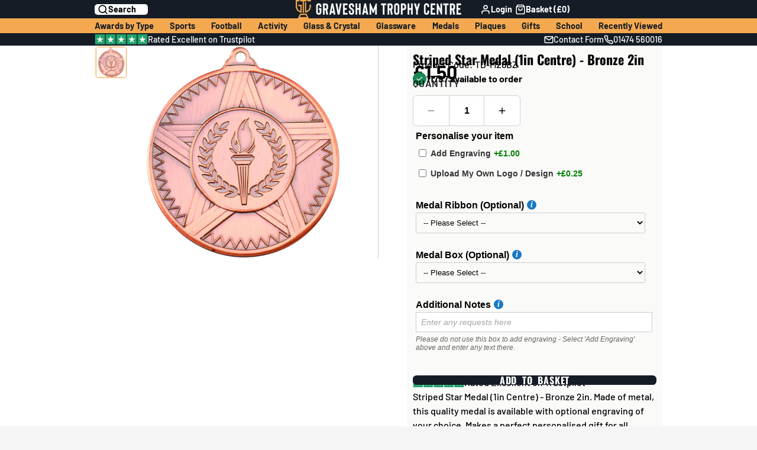

--- FILE ---
content_type: text/html; charset=utf-8
request_url: https://graveshamtrophycentre.co.uk/products/striped-star-medal-1in-centre-bronze-2in
body_size: 54435
content:
<!doctype html>
<html class="no-js " lang="en">
  <head>
    <meta charset="utf-8">
    <meta http-equiv="X-UA-Compatible" content="IE=edge">
    <meta name="viewport" content="width=device-width,initial-scale=1">
    <meta name="theme-color" content="">
    <link rel="canonical" href="https://graveshamtrophycentre.co.uk/products/striped-star-medal-1in-centre-bronze-2in">
    <link rel="preconnect" href="https://cdn.shopify.com" crossorigin><link rel="icon" type="image/png" href="//graveshamtrophycentre.co.uk/cdn/shop/files/GTC_Cup_Transparent_150px_32x32.png?v=1706291093"><link rel="preconnect" href="https://fonts.shopifycdn.com" crossorigin><title>
      Striped Star Medal (1in Centre) - Bronze 2in &ndash; Gravesham Trophy Centre</title>

    
      <meta name="description" content="Striped Star Medal (1in Centre) - Bronze 2in. Made of metal, this quality medal is available with optional engraving of your choice. Makes a perfect personalised gift for all occasions or presentations.">
    

    

<meta property="og:site_name" content="Gravesham Trophy Centre">
<meta property="og:url" content="https://graveshamtrophycentre.co.uk/products/striped-star-medal-1in-centre-bronze-2in">
<meta property="og:title" content="Striped Star Medal (1in Centre) - Bronze 2in">
<meta property="og:type" content="product">
<meta property="og:description" content="Striped Star Medal (1in Centre) - Bronze 2in. Made of metal, this quality medal is available with optional engraving of your choice. Makes a perfect personalised gift for all occasions or presentations."><meta property="og:image" content="http://graveshamtrophycentre.co.uk/cdn/shop/products/M26-3.jpg?v=1578516685">
  <meta property="og:image:secure_url" content="https://graveshamtrophycentre.co.uk/cdn/shop/products/M26-3.jpg?v=1578516685">
  <meta property="og:image:width" content="1000">
  <meta property="og:image:height" content="1000"><meta property="og:price:amount" content="1.50">
  <meta property="og:price:currency" content="GBP"><meta name="twitter:site" content="@graveshamtrophy"><meta name="twitter:card" content="summary_large_image">
<meta name="twitter:title" content="Striped Star Medal (1in Centre) - Bronze 2in">
<meta name="twitter:description" content="Striped Star Medal (1in Centre) - Bronze 2in. Made of metal, this quality medal is available with optional engraving of your choice. Makes a perfect personalised gift for all occasions or presentations.">

    <script>window.performance && window.performance.mark && window.performance.mark('shopify.content_for_header.start');</script><meta name="google-site-verification" content="WVZzTRK0SvjMlMXCiK7FaJ1EffDYJRHcEGlHsqT9l8I">
<meta name="facebook-domain-verification" content="ukbnhhc47w29kblaexm32c39020sbq">
<meta id="shopify-digital-wallet" name="shopify-digital-wallet" content="/4281958493/digital_wallets/dialog">
<meta name="shopify-checkout-api-token" content="5b1a012993fd74671b6360be85276715">
<meta id="in-context-paypal-metadata" data-shop-id="4281958493" data-venmo-supported="false" data-environment="production" data-locale="en_US" data-paypal-v4="true" data-currency="GBP">
<link rel="alternate" type="application/json+oembed" href="https://graveshamtrophycentre.co.uk/products/striped-star-medal-1in-centre-bronze-2in.oembed">
<script async="async" src="/checkouts/internal/preloads.js?locale=en-GB"></script>
<link rel="preconnect" href="https://shop.app" crossorigin="anonymous">
<script async="async" src="https://shop.app/checkouts/internal/preloads.js?locale=en-GB&shop_id=4281958493" crossorigin="anonymous"></script>
<script id="apple-pay-shop-capabilities" type="application/json">{"shopId":4281958493,"countryCode":"GB","currencyCode":"GBP","merchantCapabilities":["supports3DS"],"merchantId":"gid:\/\/shopify\/Shop\/4281958493","merchantName":"Gravesham Trophy Centre","requiredBillingContactFields":["postalAddress","email","phone"],"requiredShippingContactFields":["postalAddress","email","phone"],"shippingType":"shipping","supportedNetworks":["visa","maestro","masterCard","amex","discover","elo"],"total":{"type":"pending","label":"Gravesham Trophy Centre","amount":"1.00"},"shopifyPaymentsEnabled":true,"supportsSubscriptions":true}</script>
<script id="shopify-features" type="application/json">{"accessToken":"5b1a012993fd74671b6360be85276715","betas":["rich-media-storefront-analytics"],"domain":"graveshamtrophycentre.co.uk","predictiveSearch":true,"shopId":4281958493,"locale":"en"}</script>
<script>var Shopify = Shopify || {};
Shopify.shop = "gravesham-trophy-centre.myshopify.com";
Shopify.locale = "en";
Shopify.currency = {"active":"GBP","rate":"1.0"};
Shopify.country = "GB";
Shopify.theme = {"name":"3.0.1 - Trustpilot - 27\/11\/25","id":187979366775,"schema_name":"Multi","schema_version":"3.0.1","theme_store_id":2337,"role":"main"};
Shopify.theme.handle = "null";
Shopify.theme.style = {"id":null,"handle":null};
Shopify.cdnHost = "graveshamtrophycentre.co.uk/cdn";
Shopify.routes = Shopify.routes || {};
Shopify.routes.root = "/";</script>
<script type="module">!function(o){(o.Shopify=o.Shopify||{}).modules=!0}(window);</script>
<script>!function(o){function n(){var o=[];function n(){o.push(Array.prototype.slice.apply(arguments))}return n.q=o,n}var t=o.Shopify=o.Shopify||{};t.loadFeatures=n(),t.autoloadFeatures=n()}(window);</script>
<script>
  window.ShopifyPay = window.ShopifyPay || {};
  window.ShopifyPay.apiHost = "shop.app\/pay";
  window.ShopifyPay.redirectState = null;
</script>
<script id="shop-js-analytics" type="application/json">{"pageType":"product"}</script>
<script defer="defer" async type="module" src="//graveshamtrophycentre.co.uk/cdn/shopifycloud/shop-js/modules/v2/client.init-shop-cart-sync_IZsNAliE.en.esm.js"></script>
<script defer="defer" async type="module" src="//graveshamtrophycentre.co.uk/cdn/shopifycloud/shop-js/modules/v2/chunk.common_0OUaOowp.esm.js"></script>
<script type="module">
  await import("//graveshamtrophycentre.co.uk/cdn/shopifycloud/shop-js/modules/v2/client.init-shop-cart-sync_IZsNAliE.en.esm.js");
await import("//graveshamtrophycentre.co.uk/cdn/shopifycloud/shop-js/modules/v2/chunk.common_0OUaOowp.esm.js");

  window.Shopify.SignInWithShop?.initShopCartSync?.({"fedCMEnabled":true,"windoidEnabled":true});

</script>
<script>
  window.Shopify = window.Shopify || {};
  if (!window.Shopify.featureAssets) window.Shopify.featureAssets = {};
  window.Shopify.featureAssets['shop-js'] = {"shop-cart-sync":["modules/v2/client.shop-cart-sync_DLOhI_0X.en.esm.js","modules/v2/chunk.common_0OUaOowp.esm.js"],"init-fed-cm":["modules/v2/client.init-fed-cm_C6YtU0w6.en.esm.js","modules/v2/chunk.common_0OUaOowp.esm.js"],"shop-button":["modules/v2/client.shop-button_BCMx7GTG.en.esm.js","modules/v2/chunk.common_0OUaOowp.esm.js"],"shop-cash-offers":["modules/v2/client.shop-cash-offers_BT26qb5j.en.esm.js","modules/v2/chunk.common_0OUaOowp.esm.js","modules/v2/chunk.modal_CGo_dVj3.esm.js"],"init-windoid":["modules/v2/client.init-windoid_B9PkRMql.en.esm.js","modules/v2/chunk.common_0OUaOowp.esm.js"],"init-shop-email-lookup-coordinator":["modules/v2/client.init-shop-email-lookup-coordinator_DZkqjsbU.en.esm.js","modules/v2/chunk.common_0OUaOowp.esm.js"],"shop-toast-manager":["modules/v2/client.shop-toast-manager_Di2EnuM7.en.esm.js","modules/v2/chunk.common_0OUaOowp.esm.js"],"shop-login-button":["modules/v2/client.shop-login-button_BtqW_SIO.en.esm.js","modules/v2/chunk.common_0OUaOowp.esm.js","modules/v2/chunk.modal_CGo_dVj3.esm.js"],"avatar":["modules/v2/client.avatar_BTnouDA3.en.esm.js"],"pay-button":["modules/v2/client.pay-button_CWa-C9R1.en.esm.js","modules/v2/chunk.common_0OUaOowp.esm.js"],"init-shop-cart-sync":["modules/v2/client.init-shop-cart-sync_IZsNAliE.en.esm.js","modules/v2/chunk.common_0OUaOowp.esm.js"],"init-customer-accounts":["modules/v2/client.init-customer-accounts_DenGwJTU.en.esm.js","modules/v2/client.shop-login-button_BtqW_SIO.en.esm.js","modules/v2/chunk.common_0OUaOowp.esm.js","modules/v2/chunk.modal_CGo_dVj3.esm.js"],"init-shop-for-new-customer-accounts":["modules/v2/client.init-shop-for-new-customer-accounts_JdHXxpS9.en.esm.js","modules/v2/client.shop-login-button_BtqW_SIO.en.esm.js","modules/v2/chunk.common_0OUaOowp.esm.js","modules/v2/chunk.modal_CGo_dVj3.esm.js"],"init-customer-accounts-sign-up":["modules/v2/client.init-customer-accounts-sign-up_D6__K_p8.en.esm.js","modules/v2/client.shop-login-button_BtqW_SIO.en.esm.js","modules/v2/chunk.common_0OUaOowp.esm.js","modules/v2/chunk.modal_CGo_dVj3.esm.js"],"checkout-modal":["modules/v2/client.checkout-modal_C_ZQDY6s.en.esm.js","modules/v2/chunk.common_0OUaOowp.esm.js","modules/v2/chunk.modal_CGo_dVj3.esm.js"],"shop-follow-button":["modules/v2/client.shop-follow-button_XetIsj8l.en.esm.js","modules/v2/chunk.common_0OUaOowp.esm.js","modules/v2/chunk.modal_CGo_dVj3.esm.js"],"lead-capture":["modules/v2/client.lead-capture_DvA72MRN.en.esm.js","modules/v2/chunk.common_0OUaOowp.esm.js","modules/v2/chunk.modal_CGo_dVj3.esm.js"],"shop-login":["modules/v2/client.shop-login_ClXNxyh6.en.esm.js","modules/v2/chunk.common_0OUaOowp.esm.js","modules/v2/chunk.modal_CGo_dVj3.esm.js"],"payment-terms":["modules/v2/client.payment-terms_CNlwjfZz.en.esm.js","modules/v2/chunk.common_0OUaOowp.esm.js","modules/v2/chunk.modal_CGo_dVj3.esm.js"]};
</script>
<script>(function() {
  var isLoaded = false;
  function asyncLoad() {
    if (isLoaded) return;
    isLoaded = true;
    var urls = ["\/\/code.tidio.co\/vg86ylleewwbnqrxsaczpdddivvfxlmg.js?shop=gravesham-trophy-centre.myshopify.com","https:\/\/ecommplugins-scripts.trustpilot.com\/v2.1\/js\/header.min.js?settings=eyJrZXkiOiJNUDZ4ZWRuQlRlaG42NDJRIiwicyI6Im5vbmUifQ==\u0026v=2.5\u0026shop=gravesham-trophy-centre.myshopify.com","https:\/\/ecommplugins-trustboxsettings.trustpilot.com\/gravesham-trophy-centre.myshopify.com.js?settings=1711100928660\u0026shop=gravesham-trophy-centre.myshopify.com","https:\/\/widget.trustpilot.com\/bootstrap\/v5\/tp.widget.sync.bootstrap.min.js?shop=gravesham-trophy-centre.myshopify.com","https:\/\/orderstatus.w3apps.co\/js\/orderlookup.js?shop=gravesham-trophy-centre.myshopify.com","https:\/\/static.klaviyo.com\/onsite\/js\/XJ3A3m\/klaviyo.js?company_id=XJ3A3m\u0026shop=gravesham-trophy-centre.myshopify.com","https:\/\/node1.itoris.com\/dpo\/storefront\/include.js?shop=gravesham-trophy-centre.myshopify.com"];
    for (var i = 0; i < urls.length; i++) {
      var s = document.createElement('script');
      s.type = 'text/javascript';
      s.async = true;
      s.src = urls[i];
      var x = document.getElementsByTagName('script')[0];
      x.parentNode.insertBefore(s, x);
    }
  };
  if(window.attachEvent) {
    window.attachEvent('onload', asyncLoad);
  } else {
    window.addEventListener('load', asyncLoad, false);
  }
})();</script>
<script id="__st">var __st={"a":4281958493,"offset":0,"reqid":"7d1ecc61-5638-4ee3-a493-ab443c29c932-1768414770","pageurl":"graveshamtrophycentre.co.uk\/products\/striped-star-medal-1in-centre-bronze-2in","u":"101e56718b35","p":"product","rtyp":"product","rid":4494321516637};</script>
<script>window.ShopifyPaypalV4VisibilityTracking = true;</script>
<script id="captcha-bootstrap">!function(){'use strict';const t='contact',e='account',n='new_comment',o=[[t,t],['blogs',n],['comments',n],[t,'customer']],c=[[e,'customer_login'],[e,'guest_login'],[e,'recover_customer_password'],[e,'create_customer']],r=t=>t.map((([t,e])=>`form[action*='/${t}']:not([data-nocaptcha='true']) input[name='form_type'][value='${e}']`)).join(','),a=t=>()=>t?[...document.querySelectorAll(t)].map((t=>t.form)):[];function s(){const t=[...o],e=r(t);return a(e)}const i='password',u='form_key',d=['recaptcha-v3-token','g-recaptcha-response','h-captcha-response',i],f=()=>{try{return window.sessionStorage}catch{return}},m='__shopify_v',_=t=>t.elements[u];function p(t,e,n=!1){try{const o=window.sessionStorage,c=JSON.parse(o.getItem(e)),{data:r}=function(t){const{data:e,action:n}=t;return t[m]||n?{data:e,action:n}:{data:t,action:n}}(c);for(const[e,n]of Object.entries(r))t.elements[e]&&(t.elements[e].value=n);n&&o.removeItem(e)}catch(o){console.error('form repopulation failed',{error:o})}}const l='form_type',E='cptcha';function T(t){t.dataset[E]=!0}const w=window,h=w.document,L='Shopify',v='ce_forms',y='captcha';let A=!1;((t,e)=>{const n=(g='f06e6c50-85a8-45c8-87d0-21a2b65856fe',I='https://cdn.shopify.com/shopifycloud/storefront-forms-hcaptcha/ce_storefront_forms_captcha_hcaptcha.v1.5.2.iife.js',D={infoText:'Protected by hCaptcha',privacyText:'Privacy',termsText:'Terms'},(t,e,n)=>{const o=w[L][v],c=o.bindForm;if(c)return c(t,g,e,D).then(n);var r;o.q.push([[t,g,e,D],n]),r=I,A||(h.body.append(Object.assign(h.createElement('script'),{id:'captcha-provider',async:!0,src:r})),A=!0)});var g,I,D;w[L]=w[L]||{},w[L][v]=w[L][v]||{},w[L][v].q=[],w[L][y]=w[L][y]||{},w[L][y].protect=function(t,e){n(t,void 0,e),T(t)},Object.freeze(w[L][y]),function(t,e,n,w,h,L){const[v,y,A,g]=function(t,e,n){const i=e?o:[],u=t?c:[],d=[...i,...u],f=r(d),m=r(i),_=r(d.filter((([t,e])=>n.includes(e))));return[a(f),a(m),a(_),s()]}(w,h,L),I=t=>{const e=t.target;return e instanceof HTMLFormElement?e:e&&e.form},D=t=>v().includes(t);t.addEventListener('submit',(t=>{const e=I(t);if(!e)return;const n=D(e)&&!e.dataset.hcaptchaBound&&!e.dataset.recaptchaBound,o=_(e),c=g().includes(e)&&(!o||!o.value);(n||c)&&t.preventDefault(),c&&!n&&(function(t){try{if(!f())return;!function(t){const e=f();if(!e)return;const n=_(t);if(!n)return;const o=n.value;o&&e.removeItem(o)}(t);const e=Array.from(Array(32),(()=>Math.random().toString(36)[2])).join('');!function(t,e){_(t)||t.append(Object.assign(document.createElement('input'),{type:'hidden',name:u})),t.elements[u].value=e}(t,e),function(t,e){const n=f();if(!n)return;const o=[...t.querySelectorAll(`input[type='${i}']`)].map((({name:t})=>t)),c=[...d,...o],r={};for(const[a,s]of new FormData(t).entries())c.includes(a)||(r[a]=s);n.setItem(e,JSON.stringify({[m]:1,action:t.action,data:r}))}(t,e)}catch(e){console.error('failed to persist form',e)}}(e),e.submit())}));const S=(t,e)=>{t&&!t.dataset[E]&&(n(t,e.some((e=>e===t))),T(t))};for(const o of['focusin','change'])t.addEventListener(o,(t=>{const e=I(t);D(e)&&S(e,y())}));const B=e.get('form_key'),M=e.get(l),P=B&&M;t.addEventListener('DOMContentLoaded',(()=>{const t=y();if(P)for(const e of t)e.elements[l].value===M&&p(e,B);[...new Set([...A(),...v().filter((t=>'true'===t.dataset.shopifyCaptcha))])].forEach((e=>S(e,t)))}))}(h,new URLSearchParams(w.location.search),n,t,e,['guest_login'])})(!0,!0)}();</script>
<script integrity="sha256-4kQ18oKyAcykRKYeNunJcIwy7WH5gtpwJnB7kiuLZ1E=" data-source-attribution="shopify.loadfeatures" defer="defer" src="//graveshamtrophycentre.co.uk/cdn/shopifycloud/storefront/assets/storefront/load_feature-a0a9edcb.js" crossorigin="anonymous"></script>
<script crossorigin="anonymous" defer="defer" src="//graveshamtrophycentre.co.uk/cdn/shopifycloud/storefront/assets/shopify_pay/storefront-65b4c6d7.js?v=20250812"></script>
<script data-source-attribution="shopify.dynamic_checkout.dynamic.init">var Shopify=Shopify||{};Shopify.PaymentButton=Shopify.PaymentButton||{isStorefrontPortableWallets:!0,init:function(){window.Shopify.PaymentButton.init=function(){};var t=document.createElement("script");t.src="https://graveshamtrophycentre.co.uk/cdn/shopifycloud/portable-wallets/latest/portable-wallets.en.js",t.type="module",document.head.appendChild(t)}};
</script>
<script data-source-attribution="shopify.dynamic_checkout.buyer_consent">
  function portableWalletsHideBuyerConsent(e){var t=document.getElementById("shopify-buyer-consent"),n=document.getElementById("shopify-subscription-policy-button");t&&n&&(t.classList.add("hidden"),t.setAttribute("aria-hidden","true"),n.removeEventListener("click",e))}function portableWalletsShowBuyerConsent(e){var t=document.getElementById("shopify-buyer-consent"),n=document.getElementById("shopify-subscription-policy-button");t&&n&&(t.classList.remove("hidden"),t.removeAttribute("aria-hidden"),n.addEventListener("click",e))}window.Shopify?.PaymentButton&&(window.Shopify.PaymentButton.hideBuyerConsent=portableWalletsHideBuyerConsent,window.Shopify.PaymentButton.showBuyerConsent=portableWalletsShowBuyerConsent);
</script>
<script data-source-attribution="shopify.dynamic_checkout.cart.bootstrap">document.addEventListener("DOMContentLoaded",(function(){function t(){return document.querySelector("shopify-accelerated-checkout-cart, shopify-accelerated-checkout")}if(t())Shopify.PaymentButton.init();else{new MutationObserver((function(e,n){t()&&(Shopify.PaymentButton.init(),n.disconnect())})).observe(document.body,{childList:!0,subtree:!0})}}));
</script>
<link id="shopify-accelerated-checkout-styles" rel="stylesheet" media="screen" href="https://graveshamtrophycentre.co.uk/cdn/shopifycloud/portable-wallets/latest/accelerated-checkout-backwards-compat.css" crossorigin="anonymous">
<style id="shopify-accelerated-checkout-cart">
        #shopify-buyer-consent {
  margin-top: 1em;
  display: inline-block;
  width: 100%;
}

#shopify-buyer-consent.hidden {
  display: none;
}

#shopify-subscription-policy-button {
  background: none;
  border: none;
  padding: 0;
  text-decoration: underline;
  font-size: inherit;
  cursor: pointer;
}

#shopify-subscription-policy-button::before {
  box-shadow: none;
}

      </style>

<script>window.performance && window.performance.mark && window.performance.mark('shopify.content_for_header.end');</script>
    

    

<style data-shopify>
    @font-face {
  font-family: Barlow;
  font-weight: 500;
  font-style: normal;
  font-display: swap;
  src: url("//graveshamtrophycentre.co.uk/cdn/fonts/barlow/barlow_n5.a193a1990790eba0cc5cca569d23799830e90f07.woff2") format("woff2"),
       url("//graveshamtrophycentre.co.uk/cdn/fonts/barlow/barlow_n5.ae31c82169b1dc0715609b8cc6a610b917808358.woff") format("woff");
}

    @font-face {
  font-family: Barlow;
  font-weight: 700;
  font-style: normal;
  font-display: swap;
  src: url("//graveshamtrophycentre.co.uk/cdn/fonts/barlow/barlow_n7.691d1d11f150e857dcbc1c10ef03d825bc378d81.woff2") format("woff2"),
       url("//graveshamtrophycentre.co.uk/cdn/fonts/barlow/barlow_n7.4fdbb1cb7da0e2c2f88492243ffa2b4f91924840.woff") format("woff");
}

    @font-face {
  font-family: Barlow;
  font-weight: 500;
  font-style: italic;
  font-display: swap;
  src: url("//graveshamtrophycentre.co.uk/cdn/fonts/barlow/barlow_i5.714d58286997b65cd479af615cfa9bb0a117a573.woff2") format("woff2"),
       url("//graveshamtrophycentre.co.uk/cdn/fonts/barlow/barlow_i5.0120f77e6447d3b5df4bbec8ad8c2d029d87fb21.woff") format("woff");
}

    @font-face {
  font-family: Barlow;
  font-weight: 700;
  font-style: italic;
  font-display: swap;
  src: url("//graveshamtrophycentre.co.uk/cdn/fonts/barlow/barlow_i7.50e19d6cc2ba5146fa437a5a7443c76d5d730103.woff2") format("woff2"),
       url("//graveshamtrophycentre.co.uk/cdn/fonts/barlow/barlow_i7.47e9f98f1b094d912e6fd631cc3fe93d9f40964f.woff") format("woff");
}

    @font-face {
  font-family: Oswald;
  font-weight: 700;
  font-style: normal;
  font-display: swap;
  src: url("//graveshamtrophycentre.co.uk/cdn/fonts/oswald/oswald_n7.b3ba3d6f1b341d51018e3cfba146932b55221727.woff2") format("woff2"),
       url("//graveshamtrophycentre.co.uk/cdn/fonts/oswald/oswald_n7.6cec6bed2bb070310ad90e19ea7a56b65fd83c0b.woff") format("woff");
}

        .color-scheme-main {
          --color-scheme-box-shadow-drop: 0 5px 20px rgba(0,0,0, 0.4);
          
          --color-scheme-highlight: #f4a950;
          --color-scheme-pattern: #ffffff;--color-scheme-primary-button-bg: #151c25;
        
          --color-scheme-primary-button-bg-hover: #030304;
          --color-scheme-primary-button-text: #ffffff;
          --color-scheme-primary-button-border: #f4a950;
          --color-scheme-secondary-button-bg: #151c25;
          --color-scheme-secondary-button-bg-hover: #030304;
          --color-scheme-secondary-button-text: #ffffff;
          --color-scheme-secondary-button-border: #f4a950;
          --color-scheme-icon: #151c25;
          --color-scheme-links: #000000;
        }
    
        .color-scheme-invert {
          --color-scheme-box-shadow-drop: 0 5px 20px rgba(0,0,0, 0.4);
          
          --color-scheme-highlight: #cad1d4;
          --color-scheme-pattern: #ffffff;--color-scheme-primary-button-bg: #f40606;
        
          --color-scheme-primary-button-bg-hover: #c20505;
          --color-scheme-primary-button-text: #ffffff;
          --color-scheme-primary-button-border: #3e8fb3;
          --color-scheme-secondary-button-bg: #ffffff;
          --color-scheme-secondary-button-bg-hover: #e6e6e6;
          --color-scheme-secondary-button-text: #4a4a4a;
          --color-scheme-secondary-button-border: #202020;
          --color-scheme-icon: #f4a950;
          --color-scheme-links: #383838;--color-scheme-text: #f40606;
          --color-scheme-bg: #acc0c9;
          --color-scheme-border: #6e91a1;
        }
    
        .color-scheme-accent {
          --color-scheme-box-shadow-drop: 0 5px 20px rgba(0,0,0, 0.4);
          
          --color-scheme-highlight: #fb33a6;
          --color-scheme-pattern: #9c2e9f;--color-scheme-primary-button-bg: #f4a950;
        
          --color-scheme-primary-button-bg-hover: #f19120;
          --color-scheme-primary-button-text: #ffffff;
          --color-scheme-primary-button-border: #741371;
          --color-scheme-secondary-button-bg: #ffffff;
          --color-scheme-secondary-button-bg-hover: #e6e6e6;
          --color-scheme-secondary-button-text: #ae2faa;
          --color-scheme-secondary-button-border: #ffffff;
          --color-scheme-icon: #f4a950;
          --color-scheme-links: #ffffff;--color-scheme-text: #ffffff;
          --color-scheme-bg: #151c25;
          --color-scheme-border: #000000;
        }
    
        .color-scheme-accent2 {
          --color-scheme-box-shadow-drop: 0 5px 20px rgba(0,0,0, 0.4);
          
          --color-scheme-highlight: #3eafe1;
          --color-scheme-pattern: #6bd7ff;--color-scheme-primary-button-bg: #000000;
        
          --color-scheme-primary-button-bg-hover: #000000;
          --color-scheme-primary-button-text: #3eafe1;
          --color-scheme-primary-button-border: #1c84b3;
          --color-scheme-secondary-button-bg: #ffffff;
          --color-scheme-secondary-button-bg-hover: #e6e6e6;
          --color-scheme-secondary-button-text: #3eafe1;
          --color-scheme-secondary-button-border: #cacaca;
          --color-scheme-icon: #ffffff;
          --color-scheme-links: #ffffff;--color-scheme-text: #151c25;
          --color-scheme-bg: #ffffff;
          --color-scheme-border: #cccccc;
        }
    

    :root {--glob-size-1: min(4px, 0.8vmin);
      --glob-size-2: min(8px, 1.6vmin);
      --glob-size-3: min(12px, 2.4vmin);
      --glob-size-4: min(16px, 3.2vmin);
      --glob-size-5: min(20px, 4.0vmin);
      --glob-size-6: min(24px, 4.8vmin);
      --glob-size-7: min(28px, 5.6vmin);
      --glob-size-8: min(32px, 6.4vmin);
      --glob-size-9: min(36px, 7.2vmin);
      --glob-size-10: min(40px, 8.0vmin);
      --glob-size-11: min(44px, 8.8vmin);
      --glob-size-12: min(48px, 9.6vmin);
      --glob-size-13: min(52px, 10.4vmin);
      --glob-size-14: min(56px, 11.2vmin);
      --glob-size-15: min(60px, 12.0vmin);
      --glob-size-16: min(64px, 12.8vmin);
      --glob-size-17: min(68px, 13.6vmin);
      --glob-size-18: min(72px, 14.4vmin);
      --glob-size-19: min(76px, 15.2vmin);
      --glob-size-20: min(80px, 16.0vmin);
      
    --glob-frame-size: var(--glob-size-2);
    --glob-gutter: var(--glob-size-6);

    --glob-heading-size: 30px;
    --glob-heading-letter-spacing: 0.0em;
    --glob-heading-family: Oswald, sans-serif;
    --glob-heading-style: normal;
    --glob-heading-weight: 700;
    --glob-heading-transform: none;

    --glob-body-family: Barlow, sans-serif;
    --glob-body-line-height: 1.5;
    --glob-body-size: 16px;
    --glob-body-weight: 500;
    --glob-body-bold-weight: 700;

    --glob-icon-stroke-width: 2.3px;
    
      --glob-icon-linecap: round;
      --glob-icon-linejoin: round;--color-g-text: #000000;
    --color-g-text-alpha-80: rgba(0, 0, 0, 0.8);
    --color-g-text-alpha-70: rgba(0, 0, 0, 0.7);
    --color-g-text-alpha-50: rgba(0, 0, 0, 0.5);
    --color-g-text-alpha-60: rgba(0, 0, 0, 0.6);
    --color-g-text-alpha-40: rgba(0, 0, 0, 0.4);
    --color-g-text-alpha-30: rgba(0, 0, 0, 0.3);
    --color-g-text-alpha-20: rgba(0, 0, 0, 0.2);
    --color-g-text-alpha-10: rgba(0, 0, 0, 0.1);--color-g-bg: #f5f5f5;
    --color-g-border: #cfcfcf;
    --color-g-bg-d5: #e8e8e8;
    --color-g-bg-d15: #dcdcdc;
    --color-g-bg-alpha-0: rgba(245, 245, 245, 0);
    --color-g-bg-alpha-70: rgba(245, 245, 245, 0.7);
    --color-g-bg-border: #c2c2c2;

    --color-g-fg: #ffffff;
    --color-g-fg-alpha-70: rgba(255, 255, 255, 0.7);
    --color-g-fg-alpha-50: rgba(255, 255, 255, 0.5);
    --color-g-fg-d5: #f2f2f2;
    --color-g-fg-d10: #e6e6e6;
    --color-g-fg-d20: #cccccc;

    

    --color-g-accent: #f4a950;
    --color-g-accent-a20: rgba(244, 169, 80, 0.2);
    --color-g-accent-a10: rgba(244, 169, 80, 0.1);
    --color-g-accent-front: #ffffff; 

    --color-g-sale: #f4a950;
    --color-g-warning: #FD7E14;
    --color-g-success: #198754;
    --color-g-danger: #DC3545;
    --color-g-star-rating: #f4a950;
    --color-g-cart-counter-bg: #f4a950;--color-g-cart-counter-text: #2d2d2d;
    --color-g-wishlist: #f25268;

    --color-g-highlight: #f4a950;

    --color-g-button-buy-it-now-text: #ffffff;
    --color-g-button-buy-it-now-bg: #505050;
    --color-g-button-buy-it-now-bg-hover: #434343;

    --color-g-product-badge-sale: #f4a950;--color-g-product-badge-sale-text: #2d2d2d;

    --color-g-product-badge-sold-out: #f4a950;--color-g-product-badge-sold-out-text: #2d2d2d;
    
    --color-g-product-badge-low-stock: #FFBA53;--color-g-product-badge-low-stock-text: #2d2d2d;

    --color-g-product-custom-badge-text: #000000;
    --color-g-product-custom-badge-bg: #eafd15;

    --color-g-header-bg: #151c25;
    --color-g-header-text: #ffffff;
    --color-g-header-border: rgba(68, 73, 81, 0.5);

    --color-g-nav-dropdown-bg: #ffffff;
    --color-g-nav-dropdown-text: #000000;
    --color-g-nav-dropdown-border: rgba(0, 0, 0, 0.2);

    --color-g-footer-heading: #ffffff;
    --color-g-footer-bg: #151c25;
    --color-g-footer-text: #ffffff;

    --glob-border-radius-base: 0.4rem;
    --glob-border-radius-inner: 0.3rem;
    --glob-border-radius-sm: 0.1rem;
    --glob-border-radius-pill: 9999rem;
    --glob-border-radius-circle: 50%;

    --transition-base: 0.3s;
    --box-shadow-large: rgb(50 50 93 / 25%) 0px 50px 100px -20px, rgb(0 0 0 / 30%) 0px 30px 60px -30px;
    --container-width: 1020px;

    --glob-product-badge-text-size: 1.0rem;
    --glob-product-badge-text-transform: none;--glob-product-badge-weight: var(--glob-body-bold-weight);

    --glob-header-family: var(--glob-body-family);
--glob-header-weight: var(--glob-body-bold-weight);
--glob-header-style: var(--glob-body-style);
--glob-header-size: 0.9rem;
--glob-header-scale: 0.9;


    --glob-subheading-family: var(--glob-body-family);
--glob-subheading-weight: var(--glob-body-bold-weight);
--glob-subheading-style: var(--glob-body-style);
--glob-subheading-size: 1.0rem;
--glob-subheading-scale: 1.0;

    --glob-subheading-transform: uppercase;
    --glob-subheading-letter-spacing: 0.05em;
    --glob-subheading-opacity: 0.8;

    --glob-button-family: var(--glob-heading-family);
--glob-button-weight: var(--glob-heading-weight);
--glob-button-style: var(--glob-heading-style);
--glob-button-size: 0.8rem;
--glob-button-scale: 0.8;

    --glob-button-transform: uppercase;
    --glob-button-letter-spacing: 0.05em;
    
    --glob-product-card-title-family: var(--glob-body-family);
--glob-product-card-title-weight: var(--glob-body-bold-weight);
--glob-product-card-title-style: var(--glob-body-style);
--glob-product-card-title-size: 0.8rem;
--glob-product-card-title-scale: 0.8;

    --glob-product-card-price-weight: normal;
    --glob-collection-card-title-family: var(--glob-body-family);
--glob-collection-card-title-weight: var(--glob-body-bold-weight);
--glob-collection-card-title-style: var(--glob-body-style);
--glob-collection-card-title-size: 0.85rem;
--glob-collection-card-title-scale: 0.85;


    --glob-article-card-title-family: var(--glob-body-family);
--glob-article-card-title-weight: var(--glob-body-weight);
--glob-article-card-title-style: var(--glob-body-style);
--glob-article-card-title-size: 1.0rem;
--glob-article-card-title-scale: 1.0;

}
</style><link rel="preload" as="font" href="//graveshamtrophycentre.co.uk/cdn/fonts/barlow/barlow_n5.a193a1990790eba0cc5cca569d23799830e90f07.woff2" type="font/woff2" crossorigin><link rel="preload" as="font" href="//graveshamtrophycentre.co.uk/cdn/fonts/oswald/oswald_n7.b3ba3d6f1b341d51018e3cfba146932b55221727.woff2" type="font/woff2" crossorigin><script>
    var globalLoadedStyles = {};
    function loadStyle(style) {
        if(globalLoadedStyles[style.getAttribute('href')]) {
            return;
        }
        globalLoadedStyles[style.getAttribute('href')] = true;
        if(style.media === 'print') {
            style.media = 'all';
        }
    }
    window.shopUrl = 'https://graveshamtrophycentre.co.uk';
    window.routes = {
        cart_add_url: '/cart/add',
        cart_change_url: '/cart/change',
        cart_update_url: '/cart/update',
        predictive_search_url: '/search/suggest'
    };
    window.dynamicURLs = {
        account: '/account',
        accountLogin: 'https://graveshamtrophycentre.co.uk/customer_authentication/redirect?locale=en&region_country=GB',
        accountLogout: '/account/logout',
        accountRegister: 'https://account.graveshamtrophycentre.co.uk?locale=en',
        accountAddresses: '/account/addresses',
        allProductsCollection: '/collections/all',
        cart: '/cart',
        cartAdd: '/cart/add',
        cartChange: '/cart/change',
        cartClear: '/cart/clear',
        cartUpdate: '/cart/update',
        contact: '/contact#contact_form',
        localization: '/localization',
        collections: '/collections',
        predictiveSearch: '/search/suggest',
        productRecommendations: '/recommendations/products',
        root: '/',
        search: '/search'
    };
    window.cartStrings = {
        error: `There was an error while updating your basket. Please try again.`,
        quantityError: `You can only add [quantity] of this item to your basket.`
    };
    window.variantStrings = {
        addToCart: `Add to basket`,
        soldOut: `Sold out`,
        unavailable: `Unavailable`,
    };
    window.accessibilityStrings = {
        imageAvailable: `Image [index] is now available in gallery view`,
        shareSuccess: `Link copied to clipboard`,
        pauseSlideshow: `Pause slideshow`,
        playSlideshow: `Play slideshow`,
    };


    Shopify.money_format = "£{{amount}}";
    Shopify.formatMoney = function(cents, format) {
        if (typeof cents == 'string') { cents = cents.replace('.',''); }
        let value = '';
        const placeholderRegex = /\{\{\s*(\w+)\s*\}\}/;
        const formatString = (format || Shopify.money_format);

        function defaultOption(opt, def) {
            return (typeof opt == 'undefined' ? def : opt);
        }

        function formatWithDelimiters(number, precision, thousands, decimal) {
            precision = defaultOption(precision, 2);
            thousands = defaultOption(thousands, ',');
            decimal   = defaultOption(decimal, '.');

            if (isNaN(number) || number == null) { return 0; }

            number = (number/100.0).toFixed(precision);

            const parts   = number.split('.'),
                dollars = parts[0].replace(/(\d)(?=(\d\d\d)+(?!\d))/g, '$1' + thousands),
                cents   = parts[1] ? (decimal + parts[1]) : '';

            return dollars + cents;
        }

        switch(formatString.match(placeholderRegex)[1]) {
            case 'amount':
                value = formatWithDelimiters(cents, 2);
            break;
            case 'amount_no_decimals':
                value = formatWithDelimiters(cents, 0);
            break;
            case 'amount_with_comma_separator':
                value = formatWithDelimiters(cents, 2, '.', ',');
            break;
            case 'amount_no_decimals_with_comma_separator':
                value = formatWithDelimiters(cents, 0, '.', ',');
            break;
            case 'amount_no_decimals_with_space_separator':
                value = formatWithDelimiters(cents, 2, ' ');
            break;
        }

        return formatString.replace(placeholderRegex, value);
    };

    document.documentElement.className = document.documentElement.className.replace('no-js', 'js');
    if (Shopify.designMode) {
        document.documentElement.classList.add('shopify-design-mode');
    }
    function lazyImageOnLoad(img) {
        img.setAttribute('loaded', '');
    }

    function onScriptLoad(name) {
        switch(name) {
        case 'blaze':
            document.dispatchEvent(new CustomEvent('blaze-loaded'));
            break;
        case 'plyr':
            document.dispatchEvent(new CustomEvent('plyr-loaded'));
        break;
        }
    }
</script><script>
(() => {
    const STATE_CLASSNAME_PREFIX = '!';

    const __Events = Object.freeze({
        VARIANT_UPDATE: 'variant:update',
        VARIANT_CHANGE: 'variant:change',
        VARIANT_LOADING: 'variant:loading',
        VARIANT_UNAVAILABLE: 'variant:unavailable',
        CART_ADD: 'cart:add',
        CART_ADD_FEATURE: 'cart:add-feature',
        CART_CHANGE: 'cart:change',
        CART_UPDATE: 'cart:update',
        CART_DRAWER_MUTE: 'cart-drawer:mute',
        CART_REGISTER: 'cart:register',
        CART_ERROR: 'cart:error',
        CART_NOTIFICATIONS_ENABLING: 'cart:notififications-enable',
        CART_REPLACE: 'cart:replace',
        // CART_SAVED_ITEMS_CHANGE: 'cart-saves:change',
        COLLECTION_LOADING: 'collection:loading',
        COLLECTION_CHANGE: 'collection:change',
        COLLECTION_UPDATE: 'collection:update',
        COLLECTION_FILTER_CHANGE: 'filter:change',
        COLLECTION_NAVIGATION_CHANGE: 'navigation:change',
        COLLECTION_UPDATED: 'collection_updated',
        COLLECTION_VIEW_CHANGE: 'collection:view-change',
        PRODUCT_GALLERY_SLIDE_CHANGE: 'product-gallery:slide-change',
        PRODUCT_GALLERY_EXPAND_CHANGE: 'product-gallery:expand-change',
        TOAST_NOTIFICATION: 'toast-notification:open',
        CLOSE_TOAST_NOTIFICATION: 'toast-notification:close',
        UPSELL_PRODUCTS_CHANGE: 'upsell-products:change',
        BROWSING_HISTORY_LOAD: 'browsing-history:load',
        RECOMMENDATIONS_LOADED: 'recommendations:loaded',
        SELLING_PLAN_CHANGE: 'selling-plan:change',
        HEADER_UPDATE: 'header:nav-update',
        HEADER_TOOLBAR_UPDATE: 'header:nav-toolbar-update',
        PRODUCT_COMPARE_CHANGE: 'product-compare:change',
        PRODUCT_COMPARE_UPDATE: 'product-compare:update',
        PRODUCT_COMPARE_OPEN: 'product-compare:open',
        PRODUCT_COMPARE_UPDATE_REQUEST: 'product-compare:update-request',
        PRODUCT_BUNDLE_VARIANT_CHANGE: 'variant-selector-modal:change',
        PRODUCT_FORM_SUBMIT: 'product-form:submit',
        DARK_MODE_CHANGE: 'dark-mode:change'
    })

    const __MediaQueries = Object.freeze({
        MOBILE: window.matchMedia('(max-width:  991px)'),
        DESKTOP: window.matchMedia('(min-width: 992px)')
    })

    const __DomEvents = Object.freeze({
        MODAL_CLOSE: new CustomEvent('modal-close', {
            bubbles: true
        }),
        MODAL_OPEN: new CustomEvent('modal-open', {
            bubbles: true
        }),
    })

    const __StoreConfig = Object.freeze({
        'browsingHistory': {
            type: Array,
            storage: 'local',
            limit: 10
        },
        'compare': {
            type: Array,
            storage: 'local'
        },
        'sidescroll-info-shown': {
            type: Boolean,
            storage: 'session'
        },
        // 'wishlist': {
        //     type: Array,
        //     storage: 'local'
        // },
        // 'cartSaved': {
        //     type: Array,
        //     storage: 'local'
        // },
        'newsletter': {
            type: Number,
            storage: 'local'
        },
        'close-annoncement': {
            type: Boolean,
            storage: 'session'
        },
        'age-confirm': {
            type: Boolean,
            storage: 'local'
        },
        'collection-horizontal-view': {
            type: Number,
            storage: 'local'
        },
        'dark-mode': {
            type: Number,
            storage: 'local'
        }
    })

    let componentCounter = 0;

    // TODO: move error handling to proxy
    class __Store {
        static errors = {
            missingStore(key) {
                return new Error(`store ${key} does not exists`);
            },
            setArray(key) {
                return new Error(`can't set value ${key} for Array type use add instead`)
            },
            notAnArray(key) {
                return new Error(`${key} is not an array`)
            }
        }
        constructor() {
            this._store = new Map();
            Object.entries(__StoreConfig).map(([ storeKey, options ]) => {
                const storage = window[`${options.storage}Storage`];
                const value = storage.getItem(storeKey);
                const type = options.type;
                this._store.set(storeKey, {
                    type,
                    storage,
                    limit: options.limit,
                    data: type === Array 
                        ? new Set(value ? JSON.parse(value): []) 
                        : value && type(value)
                })
            })
        }
        add(key, value) {
            try {
                const storeTarget = this._store.get(key);

                if(!storeTarget) {
                    throw __Store.errors.missingStore(key);
                } 

                if(storeTarget.type !== Array) {
                    throw __Store.errors.notAnArray(key);
                }

                this._handleStoreLimit(storeTarget);
                storeTarget.data.add(value);
                this._sync(key);
            } catch(e) {
                console.error(e);
            }
        }
        _handleStoreLimit(storeTarget) {
            if(storeTarget.limit) {
                let offset = storeTarget.limit - storeTarget.data.size;
                const values = storeTarget.data.values();
                while(offset <= 0) {
                    let current = values.next();
                    storeTarget.data.delete(current.value);
                    offset++;
                }
            }
        }
        set(key, value) {
            try {
                const storeTarget = this._store.get(key);

                if(!storeTarget) {
                    throw __Store.errors.missingStore(key);
                }

                if(storeTarget.type === Array) {
                    throw __Store.errors.setArray(key);
                }

                storeTarget.data = value;
                this._sync(key);
            } catch(e) {
                console.error(e.message);
            }
        }
        get(key) {
            try {
                const storeTarget = this._store.get(key);

                if(!storeTarget) {
                    throw __Store.errors.missingStore(key);
                }

                if(storeTarget.data === null) {
                    return null;
                }

                return storeTarget.type === Array
                    ? Array.from(storeTarget.data)
                    : storeTarget.type(storeTarget.data);

            } catch(e) {
                console.error(e);
            }
        }

        has(key, value) {
            try {
                const storeTarget = this._store.get(key);
                if(!storeTarget) {
                    throw __Store.errors.missingStore(key);
                }
                if(storeTarget.type !== Array) {
                    throw __Store.errors.notAnArray(key);
                }
                return storeTarget.data.has(value);
            } catch (e) {
                console.error(e);
            }
        }

        remove(key, value) {
            try {
                const storeTarget = this._store.get(key);
                if(!storeTarget) {
                    throw __Store.errors.missingStore(key);
                }
                if(storeTarget.type === Array) {
                    storeTarget.data.delete(value);
                } else {
                    storeTarget.value = null;
                }
                this._sync(key);
            } catch(e) {
                console.error(e);
            }
        }

        clear(key) {
            try {
                const storeTarget = this._store.get(key);
                if(!storeTarget) {
                    throw __Store.errors.missingStore(key);
                }
                if(storeTarget.type === Array) {
                    storeTarget.data.clear();
                } else {
                    throw __Store.errors.notAnArray(key);
                }
                this._sync(key);
            } catch(e) {
                console.error(e);
            }
        }

        _sync(key) {
            // none-blocking storage write
            setTimeout(() => {
                const target = this._store.get(key);
                target.storage.setItem(key, target.type === Array ? JSON.stringify(Array.from(target.data)) : target.data);
            }, 20);
        }
    }

    class __PubSub {
        constructor() {
            this._subs = new Map();
        }
        subscribe(event, callback, options, sig) {
            if(!this._subs.has(event)) {
                this._subs.set(event, new Set());
            }
            const sub = {
                callback,
                sectionId: options.sectionId,
                once: options.once,
                global: options.global,
                sig
            }
            this._subs.get(event).add(sub);
            return sub;
        }
        unsubscribe(event, sub) {
            if(this._subs.has(event)) {
                this._subs.get(event)?.delete(sub);
            }
        }
        publish(event, data, sectionId, sig) {
            if(this._subs.has(event)) {
                this._subs.get(event).forEach(sub => {
                    const isSelfPublish = sub.sig === sig; // avoid circular publishing
                    const isGlobalOrSection = sub.sectionId === sectionId || sub.global; 
                    if(isGlobalOrSection && !isSelfPublish) {
                        sub.callback(data);
                        if(sub.once) {
                            this.unsubscribe(event, sub);
                        }
                    }
                });
            }
        }
    }

    const pubSub = new __PubSub();

    class __Cache {
        constructor() {
            this._cache = new Map();
        }
        set(key, value) {
            this._cache.set(key, value);
        }
        get(key) {
            return this._cache.get(key);
        }
        has(key) {
            return this._cache.has(key);
        }
        delete(key) {
            this._cache.delete(key);
        }
        clear() {
            this._cache.clear();
        }
    }
    const memoize = (fn) => {
        let cache = null;
        return () => {
            if (cache) {
                return cache;
            }
            const result = fn();
            cache = result;
            return result;
        }
    }

    const __Utils = Object.freeze({
        getBrowserName: memoize(() => {
            const userAgent = navigator.userAgent;
            if (/Chrome/.test(userAgent) && !/Chromium/.test(userAgent)) {
                return "Chrome";
            }
            if (/Edg/.test(userAgent)) {
                return "Edge";
            }
            if (/Firefox/.test(userAgent)) {
                return "Firefox";
            }
            if (/Safari/.test(userAgent)) {
                return "Safari";
            }
            if (/Trident/.test(userAgent)) {
                return "IE";
            }
            return "Unknown";
        }),
        isMobileBrowser: () => {
            const agent = navigator.userAgent || navigator.vendor || window.opera;
            return /(android|bb\d+|meego).+mobile|avantgo|bada\/|blackberry|blazer|compal|elaine|fennec|hiptop|iemobile|ip(hone|od)|iris|kindle|lge |maemo|midp|mmp|mobile.+firefox|netfront|opera m(ob|in)i|palm( os)?|phone|p(ixi|re)\/|plucker|pocket|psp|series(4|6)0|symbian|treo|up\.(browser|link)|vodafone|wap|windows ce|xda|xiino/i.test(agent)
            || /1207|6310|6590|3gso|4thp|50[1-6]i|770s|802s|a wa|abac|ac(er|oo|s\-)|ai(ko|rn)|al(av|ca|co)|amoi|an(ex|ny|yw)|aptu|ar(ch|go)|as(te|us)|attw|au(di|\-m|r |s )|avan|be(ck|ll|nq)|bi(lb|rd)|bl(ac|az)|br(e|v)w|bumb|bw\-(n|u)|c55\/|capi|ccwa|cdm\-|cell|chtm|cldc|cmd\-|co(mp|nd)|craw|da(it|ll|ng)|dbte|dc\-s|devi|dica|dmob|do(c|p)o|ds(12|\-d)|el(49|ai)|em(l2|ul)|er(ic|k0)|esl8|ez([4-7]0|os|wa|ze)|fetc|fly(\-|_)|g1 u|g560|gene|gf\-5|g\-mo|go(\.w|od)|gr(ad|un)|haie|hcit|hd\-(m|p|t)|hei\-|hi(pt|ta)|hp( i|ip)|hs\-c|ht(c(\-| |_|a|g|p|s|t)|tp)|hu(aw|tc)|i\-(20|go|ma)|i230|iac( |\-|\/)|ibro|idea|ig01|ikom|im1k|inno|ipaq|iris|ja(t|v)a|jbro|jemu|jigs|kddi|keji|kgt( |\/)|klon|kpt |kwc\-|kyo(c|k)|le(no|xi)|lg( g|\/(k|l|u)|50|54|\-[a-w])|libw|lynx|m1\-w|m3ga|m50\/|ma(te|ui|xo)|mc(01|21|ca)|m\-cr|me(rc|ri)|mi(o8|oa|ts)|mmef|mo(01|02|bi|de|do|t(\-| |o|v)|zz)|mt(50|p1|v )|mwbp|mywa|n10[0-2]|n20[2-3]|n30(0|2)|n50(0|2|5)|n7(0(0|1)|10)|ne((c|m)\-|on|tf|wf|wg|wt)|nok(6|i)|nzph|o2im|op(ti|wv)|oran|owg1|p800|pan(a|d|t)|pdxg|pg(13|\-([1-8]|c))|phil|pire|pl(ay|uc)|pn\-2|po(ck|rt|se)|prox|psio|pt\-g|qa\-a|qc(07|12|21|32|60|\-[2-7]|i\-)|qtek|r380|r600|raks|rim9|ro(ve|zo)|s55\/|sa(ge|ma|mm|ms|ny|va)|sc(01|h\-|oo|p\-)|sdk\/|se(c(\-|0|1)|47|mc|nd|ri)|sgh\-|shar|sie(\-|m)|sk\-0|sl(45|id)|sm(al|ar|b3|it|t5)|so(ft|ny)|sp(01|h\-|v\-|v )|sy(01|mb)|t2(18|50)|t6(00|10|18)|ta(gt|lk)|tcl\-|tdg\-|tel(i|m)|tim\-|t\-mo|to(pl|sh)|ts(70|m\-|m3|m5)|tx\-9|up(\.b|g1|si)|utst|v400|v750|veri|vi(rg|te)|vk(40|5[0-3]|\-v)|vm40|voda|vulc|vx(52|53|60|61|70|80|81|83|85|98)|w3c(\-| )|webc|whit|wi(g |nc|nw)|wmlb|wonu|x700|yas\-|your|zeto|zte\-/i.test(agent.substring(0, 4));
        },
        isFunction: (x) => {
            return Object.prototype.toString.call(x) == '[object Function]';
        },
        debounce: (fn, wait) => {
            let t;
            return (...args) => {
                clearTimeout(t);
                t = setTimeout(() => fn.apply(this, args), wait);
            }
        },
        setDocumentClickHandler: (cb) => {
            let docClickListening = false;
            return (state) => {
                if (state && !docClickListening) {
                    setTimeout(() => {
                        document.addEventListener('click', cb);
                        docClickListening = true;
                    }, 20)
                } else if (!state && docClickListening) {
                    docClickListening = false;
                    document.removeEventListener('click', cb);
                }
            }
        },
        parseHTML: (text) => {
            return new DOMParser().parseFromString(text, 'text/html');
        },
        fetchHTML: (URL) => {
            return fetch(URL)
                .then(res => res.text())
                .then(text => __Utils.parseHTML(text))
                .catch(e => console.error(e));
        },
        $active: (el, state = true) => {
            __Utils.$state(el, 'active', state);
        },
        $loading: (el, state = true) => {
            __Utils.$state(el, 'loading', state);
        },
        $state: (el, name, state = true) => {
            el.classList.toggle(`${STATE_CLASSNAME_PREFIX}${name}`, state)
        },
        $fetch: async (URL, options) => {
            try {
                if(__Utils.isFunction(options?.before)) {
                    options.before();
                }

                let [cleanURL, existedParams] = URL.split('?');

                let params = '';
                if(options?.params || options.sectionId) {
                    params = !!(options.params instanceof URLSearchParams)
                        ? options.params
                        : new URLSearchParams(options.params || '');
                    
                    if(options.sectionId) {
                        params.append('section_id', options.sectionId);
                    }

                    params = params.toString();
                }


                // TODO: this logic should be refactored ASAP
                params = [existedParams, params]
                    .filter(Boolean)
                    .join('&');

                if(params) {
                    params = `?${params}`;
                }
                
                const res = await fetch(`${cleanURL}${params}`);
                if(options?.nullOn404 && res.status === 404) {
                    if(__Utils.isFunction(options?.after)) {
                        options.after();
                    }
                    return null;
                }
                const doc = await res.text();
                if(__Utils.isFunction(options?.after)) {
                    options.after();
                }
                const $doc = __Utils.parseHTML(doc); 
                return options?.selectAll ? 
                    Array.from($doc.querySelectorAll(options.selectAll)) : 
                    options?.select ? $doc.querySelector(options.select) : $doc;

            } catch (error) {
                console.error(error);
                if(__Utils.isFunction(options?.after)) {
                    options.after();
                }
            }
        },
        $hide: (el) => {
            el.setAttribute('hidden', '');
        },
        $show: (el) => {
            el.removeAttribute('hidden');
        },
        $classListTemp: (element, className, time = 1000) => {
            element.classList.add(className);
            setTimeout(() => element.classList.remove(className), time)
        },
        $isEmpty: (el) => {
            if(!el) {
                return;
            }
            if(el.content) {
                el = el.content;
            }
            return el.textContent.trim() === '';
        },
        $isHidden: el => el.hasAttribute('hidden'),
        $clone: el => {
            if(el.content) {
                return el.content.cloneNode(true);
            }
            return el.cloneNode(true);
        },
        $isEqual: (a, b) => a.isEqualNode(b),
        $toggleDisplay: (el, state) => {
            if(state === undefined) {
                __Utils.$isHidden(el) ? __Utils.$show(el) : __Utils.$hide(el);
                return;
            }

            state ? __Utils.$show(el) : __Utils.$hide(el);
        },
        $replaceContent: (from, to, force = false) => {
            const target = to.content || to;
            if(force || !__Utils.$isEqual(from, target) ) {
                from.replaceChildren(...target.cloneNode(true).childNodes);
            }
        },
        $JSON : el => JSON.parse(el.textContent)
    });

    class __CoreComponent extends HTMLElement {
        constructor() {
            super();
            this.sectionId = this.getAttribute('section-id');
            this._elements = new Map();
            this._props = new Map();
            this._subs = new Map();
            this._$parentSection = null;
            this.__sig = `${this.tagName}-${componentCounter}`;
            componentCounter++; 
        }
        connectedCallback() {
            this._handleElements();
            if(!this.sectionId) {
                console.warn(`section-id not found in <${this.tagName.toLocaleLowerCase()}> component`);
            }
            if(__Utils.isFunction(this.render)) {
                this.render();
            }
        }
        _handleElements() {
            
            if(!this.elements) {
                return;
            }

            if(this.elements.$ && Array.isArray(this.elements.$)) {
                this.elements.$.map(el => {
                    this.elements[el] = Array.isArray(el) ? [`[data-element="${el}"]`] : `[data-element="${el}"]`;
                })
                delete this.elements.$;
            }

            for(const [key, value] of Object.entries(this.elements)) {
                if(key.startsWith('$') && value === true) {
                    this.elements[key.substring(1)] = key;
                    delete this.elements[key];
                }
            }
        }
        _setElementEvents(el, events) {
            const eventsMap = new Map();
            Object.entries(events).map(([event, callback]) => {
                callback = callback.bind(this);
                eventsMap.set(event, callback);
                if(Array.isArray(el)) {
                    el.forEach(el => {
                        el.addEventListener(event, callback);
                    })
                } else {
                    el.addEventListener(event, callback);
                }
            });
            return eventsMap;
        }
        $(el, events) {
            if(typeof el === 'object') {
                this._elements.set('__root__', {
                    node: this,
                    events: this._setElementEvents(this, el)
                })
                return;
            }

            const selector = this.elements[el];

            if(!selector) {
                console.error(`element ${el} not found in <${this.tagName.toLocaleLowerCase()}>`);
                return;
            }

            if(this._elements.has(el) && this._elements.get(el).node.isConnected === false) {
                this.$remove(el);
            }

            if(!this._elements.has(el)) {
                let elEvents = null;

                const node = this._selectElement(selector);
                
                if(!node) {
                    return null;
                }

                if(typeof events === 'object' && node) {
                    elEvents = this._setElementEvents(node, events);
                }

                this._elements.set(el, {
                    node,
                    events: elEvents
                });
            }

            return this._elements.get(el).node;
        }

        $remove(el) {
            if(!this._elements.has(el)) {
                return;
            }
            this._clearElementEvents(this._elements.get(el));
            this._elements.get(el).node.remove();
            this._elements.get(el).node = null;
            this._elements.delete(el);
        }

        _selectElement(selector) {
            if(Array.isArray(selector)) {
                return Array.from(this.querySelectorAll(this._parseSelector(selector[0])));
            }
            return this.querySelector(this._parseSelector(selector));
        }
        _parseSelector(selector) {
            if(selector.startsWith('$')) {
                return `[data-element="${selector.substring(1)}"]`
            }
            return selector;
        }
        prop(name) {
            const valueType = this.propTypes[name];
            if(!valueType) {
                console.error(`prop ${name} not found in <${this.tagName.toLocaleLowerCase()}>`);
                return;
            }
            if(!this._props.has(name)) {
                this._props.set(name, 
                    valueType === Number ? Number(this.getAttribute(name)) :
                    valueType === Boolean ? this.hasAttribute(name) :
                    this.getAttribute(name)
                )
            }
            return this._props.get(name);
        }
        setProp(name, value='') {
            this.prop(name);
            if(!this._props.has(name)) {
                console.warn(`prop ${name} does not exists in ${this.tagName}`);
                return;
            }
            this.setAttribute(name, value);
            this._props.set(name, value);
        }
        sub(event, callback, options) {
            if(!this.sectionId) {
                console.warn(`section-id not found in <${this.tagName.toLocaleLowerCase()}> component subscription for '${event}' will be ignored`);
                return;
            }
            callback = callback.bind(this);
            if(!this._subs.has(event)) {
                const sub = pubSub.subscribe(event, callback, {
                    sectionId: this.sectionId,
                    ...options
                }, this.__sig);
                this._subs.set(event, sub);
            }
        }
        unsub(event) {
            if(this._subs.has(event)) {
                const sub = this._subs.get(event);
                this._subs.delete(event);
                pubSub.unsubscribe(event, sub);
            }
        }
        pub(event, data) {
            pubSub.publish(event, data, this.sectionId, this.__sig);
        }

        _clearElementEvents(el) {
            const { node, events } = el;

            if(node && events) {
                events.forEach((callback, event) => {
                    if(Array.isArray(node)) {
                        node.forEach(n => {
                            n.removeEventListener(event, callback);
                        })
                    } else {
                        node.removeEventListener(event, callback);
                    }
                    events.delete(event);
                })
            }

        }

        updateContentFrom(doc) {
            if(!this.id) {
                console.error(`<${this.tagName}> must have unique id to update the content`);
                return;
            }
            const foreign = doc.getElementById(this.id);
            if(!foreign) {
                console.error(`provided content does not contain the same id as <${this.tagName}>`);
                return;
            }
            __Utils.$replaceContent(this, foreign);
        }

        disconnectedCallback() {
            this._subs.forEach((sub, event) => {
                this.unsub(event, sub);
            });
            this._elements.forEach(this._clearElementEvents.bind(this));
            this._elements.clear();
            if(__Utils.isFunction(this.destroy)) {
                this.destroy();
            };
        }

        get $section() {
            if(!this._$parentSection) {
                this._$parentSection = document.getElementById(`shopify-section-${this.sectionId}`);
            }
            return this._$parentSection;
        }
    }

    class __TopLayerStack {
        constructor() {
            this.stack = [];
        }

        add(element, onRemove) {
            this.stack.push([element, onRemove]);
        }

        remove() {
            this.stack.pop();
        }

        get isEmpty() {
            return this.stack.length === 0;
        }

        get last() {
            return this.stack.at(-1);
        }
    }

    window.Global = Object.freeze({
        Core: __CoreComponent,
        TopLayerStack: new __TopLayerStack(),
        Utils: __Utils,
        Events: __Events,
        DOMEvents: __DomEvents,
        Cache: new __Cache(),
        Store: new __Store(),
        MediaQueries: __MediaQueries,
        onBlazeLoad: (callback) => {
            if(window.BlazeSlider) {
                callback();
            } else {
                document.addEventListener('blaze-loaded', callback, { once: true })
            }
        },
        onPlyrLoad: (callback) => {
            if(window.Plyr) {
                callback();
            } else {
                document.addEventListener('plyr-loaded', callback, { once: true })
            }
        }
    })
})()

</script>
  
    <script src="//graveshamtrophycentre.co.uk/cdn/shop/t/24/assets/blaze.js?v=153689078487321480981764247911" onload="onScriptLoad('blaze')" defer></script>
    <script src="//graveshamtrophycentre.co.uk/cdn/shop/t/24/assets/plyr.js?v=151819491756540121161764248067" onload="onScriptLoad('plyr')" defer></script>
  

  <link href="//graveshamtrophycentre.co.uk/cdn/shop/t/24/assets/core.css?v=102381538503541122141764247968" rel="stylesheet" type="text/css" media="all" />

   <!-- BEGIN MerchantWidget Code -->
    <script id='merchantWidgetScript'
    
            src="https://www.gstatic.com/shopping/merchant/merchantwidget.js"
    
            defer>
    
    </script>
    
    <script type="text/javascript">
    
      merchantWidgetScript.addEventListener('load', function () {
    
        merchantwidget.start({
    
         position: 'LEFT_BOTTOM',
         bottomMargin: 80,
         mobileBottomMargin: 45
    
       });
    
      });
    
    </script>
  <!-- END MerchantWidget Code -->

  

  <!-- BEGIN app block: shopify://apps/optimonk-popup-cro-a-b-test/blocks/app-embed/0b488be1-fc0a-4fe6-8793-f2bef383dba8 -->
<script async src="https://onsite.optimonk.com/script.js?account=246531&origin=shopify-app-embed-block"></script>




<!-- END app block --><link href="https://monorail-edge.shopifysvc.com" rel="dns-prefetch">
<script>(function(){if ("sendBeacon" in navigator && "performance" in window) {try {var session_token_from_headers = performance.getEntriesByType('navigation')[0].serverTiming.find(x => x.name == '_s').description;} catch {var session_token_from_headers = undefined;}var session_cookie_matches = document.cookie.match(/_shopify_s=([^;]*)/);var session_token_from_cookie = session_cookie_matches && session_cookie_matches.length === 2 ? session_cookie_matches[1] : "";var session_token = session_token_from_headers || session_token_from_cookie || "";function handle_abandonment_event(e) {var entries = performance.getEntries().filter(function(entry) {return /monorail-edge.shopifysvc.com/.test(entry.name);});if (!window.abandonment_tracked && entries.length === 0) {window.abandonment_tracked = true;var currentMs = Date.now();var navigation_start = performance.timing.navigationStart;var payload = {shop_id: 4281958493,url: window.location.href,navigation_start,duration: currentMs - navigation_start,session_token,page_type: "product"};window.navigator.sendBeacon("https://monorail-edge.shopifysvc.com/v1/produce", JSON.stringify({schema_id: "online_store_buyer_site_abandonment/1.1",payload: payload,metadata: {event_created_at_ms: currentMs,event_sent_at_ms: currentMs}}));}}window.addEventListener('pagehide', handle_abandonment_event);}}());</script>
<script id="web-pixels-manager-setup">(function e(e,d,r,n,o){if(void 0===o&&(o={}),!Boolean(null===(a=null===(i=window.Shopify)||void 0===i?void 0:i.analytics)||void 0===a?void 0:a.replayQueue)){var i,a;window.Shopify=window.Shopify||{};var t=window.Shopify;t.analytics=t.analytics||{};var s=t.analytics;s.replayQueue=[],s.publish=function(e,d,r){return s.replayQueue.push([e,d,r]),!0};try{self.performance.mark("wpm:start")}catch(e){}var l=function(){var e={modern:/Edge?\/(1{2}[4-9]|1[2-9]\d|[2-9]\d{2}|\d{4,})\.\d+(\.\d+|)|Firefox\/(1{2}[4-9]|1[2-9]\d|[2-9]\d{2}|\d{4,})\.\d+(\.\d+|)|Chrom(ium|e)\/(9{2}|\d{3,})\.\d+(\.\d+|)|(Maci|X1{2}).+ Version\/(15\.\d+|(1[6-9]|[2-9]\d|\d{3,})\.\d+)([,.]\d+|)( \(\w+\)|)( Mobile\/\w+|) Safari\/|Chrome.+OPR\/(9{2}|\d{3,})\.\d+\.\d+|(CPU[ +]OS|iPhone[ +]OS|CPU[ +]iPhone|CPU IPhone OS|CPU iPad OS)[ +]+(15[._]\d+|(1[6-9]|[2-9]\d|\d{3,})[._]\d+)([._]\d+|)|Android:?[ /-](13[3-9]|1[4-9]\d|[2-9]\d{2}|\d{4,})(\.\d+|)(\.\d+|)|Android.+Firefox\/(13[5-9]|1[4-9]\d|[2-9]\d{2}|\d{4,})\.\d+(\.\d+|)|Android.+Chrom(ium|e)\/(13[3-9]|1[4-9]\d|[2-9]\d{2}|\d{4,})\.\d+(\.\d+|)|SamsungBrowser\/([2-9]\d|\d{3,})\.\d+/,legacy:/Edge?\/(1[6-9]|[2-9]\d|\d{3,})\.\d+(\.\d+|)|Firefox\/(5[4-9]|[6-9]\d|\d{3,})\.\d+(\.\d+|)|Chrom(ium|e)\/(5[1-9]|[6-9]\d|\d{3,})\.\d+(\.\d+|)([\d.]+$|.*Safari\/(?![\d.]+ Edge\/[\d.]+$))|(Maci|X1{2}).+ Version\/(10\.\d+|(1[1-9]|[2-9]\d|\d{3,})\.\d+)([,.]\d+|)( \(\w+\)|)( Mobile\/\w+|) Safari\/|Chrome.+OPR\/(3[89]|[4-9]\d|\d{3,})\.\d+\.\d+|(CPU[ +]OS|iPhone[ +]OS|CPU[ +]iPhone|CPU IPhone OS|CPU iPad OS)[ +]+(10[._]\d+|(1[1-9]|[2-9]\d|\d{3,})[._]\d+)([._]\d+|)|Android:?[ /-](13[3-9]|1[4-9]\d|[2-9]\d{2}|\d{4,})(\.\d+|)(\.\d+|)|Mobile Safari.+OPR\/([89]\d|\d{3,})\.\d+\.\d+|Android.+Firefox\/(13[5-9]|1[4-9]\d|[2-9]\d{2}|\d{4,})\.\d+(\.\d+|)|Android.+Chrom(ium|e)\/(13[3-9]|1[4-9]\d|[2-9]\d{2}|\d{4,})\.\d+(\.\d+|)|Android.+(UC? ?Browser|UCWEB|U3)[ /]?(15\.([5-9]|\d{2,})|(1[6-9]|[2-9]\d|\d{3,})\.\d+)\.\d+|SamsungBrowser\/(5\.\d+|([6-9]|\d{2,})\.\d+)|Android.+MQ{2}Browser\/(14(\.(9|\d{2,})|)|(1[5-9]|[2-9]\d|\d{3,})(\.\d+|))(\.\d+|)|K[Aa][Ii]OS\/(3\.\d+|([4-9]|\d{2,})\.\d+)(\.\d+|)/},d=e.modern,r=e.legacy,n=navigator.userAgent;return n.match(d)?"modern":n.match(r)?"legacy":"unknown"}(),u="modern"===l?"modern":"legacy",c=(null!=n?n:{modern:"",legacy:""})[u],f=function(e){return[e.baseUrl,"/wpm","/b",e.hashVersion,"modern"===e.buildTarget?"m":"l",".js"].join("")}({baseUrl:d,hashVersion:r,buildTarget:u}),m=function(e){var d=e.version,r=e.bundleTarget,n=e.surface,o=e.pageUrl,i=e.monorailEndpoint;return{emit:function(e){var a=e.status,t=e.errorMsg,s=(new Date).getTime(),l=JSON.stringify({metadata:{event_sent_at_ms:s},events:[{schema_id:"web_pixels_manager_load/3.1",payload:{version:d,bundle_target:r,page_url:o,status:a,surface:n,error_msg:t},metadata:{event_created_at_ms:s}}]});if(!i)return console&&console.warn&&console.warn("[Web Pixels Manager] No Monorail endpoint provided, skipping logging."),!1;try{return self.navigator.sendBeacon.bind(self.navigator)(i,l)}catch(e){}var u=new XMLHttpRequest;try{return u.open("POST",i,!0),u.setRequestHeader("Content-Type","text/plain"),u.send(l),!0}catch(e){return console&&console.warn&&console.warn("[Web Pixels Manager] Got an unhandled error while logging to Monorail."),!1}}}}({version:r,bundleTarget:l,surface:e.surface,pageUrl:self.location.href,monorailEndpoint:e.monorailEndpoint});try{o.browserTarget=l,function(e){var d=e.src,r=e.async,n=void 0===r||r,o=e.onload,i=e.onerror,a=e.sri,t=e.scriptDataAttributes,s=void 0===t?{}:t,l=document.createElement("script"),u=document.querySelector("head"),c=document.querySelector("body");if(l.async=n,l.src=d,a&&(l.integrity=a,l.crossOrigin="anonymous"),s)for(var f in s)if(Object.prototype.hasOwnProperty.call(s,f))try{l.dataset[f]=s[f]}catch(e){}if(o&&l.addEventListener("load",o),i&&l.addEventListener("error",i),u)u.appendChild(l);else{if(!c)throw new Error("Did not find a head or body element to append the script");c.appendChild(l)}}({src:f,async:!0,onload:function(){if(!function(){var e,d;return Boolean(null===(d=null===(e=window.Shopify)||void 0===e?void 0:e.analytics)||void 0===d?void 0:d.initialized)}()){var d=window.webPixelsManager.init(e)||void 0;if(d){var r=window.Shopify.analytics;r.replayQueue.forEach((function(e){var r=e[0],n=e[1],o=e[2];d.publishCustomEvent(r,n,o)})),r.replayQueue=[],r.publish=d.publishCustomEvent,r.visitor=d.visitor,r.initialized=!0}}},onerror:function(){return m.emit({status:"failed",errorMsg:"".concat(f," has failed to load")})},sri:function(e){var d=/^sha384-[A-Za-z0-9+/=]+$/;return"string"==typeof e&&d.test(e)}(c)?c:"",scriptDataAttributes:o}),m.emit({status:"loading"})}catch(e){m.emit({status:"failed",errorMsg:(null==e?void 0:e.message)||"Unknown error"})}}})({shopId: 4281958493,storefrontBaseUrl: "https://graveshamtrophycentre.co.uk",extensionsBaseUrl: "https://extensions.shopifycdn.com/cdn/shopifycloud/web-pixels-manager",monorailEndpoint: "https://monorail-edge.shopifysvc.com/unstable/produce_batch",surface: "storefront-renderer",enabledBetaFlags: ["2dca8a86","a0d5f9d2"],webPixelsConfigList: [{"id":"1668809079","configuration":"{\"accountID\":\"246531\"}","eventPayloadVersion":"v1","runtimeContext":"STRICT","scriptVersion":"e9702cc0fbdd9453d46c7ca8e2f5a5f4","type":"APP","apiClientId":956606,"privacyPurposes":[],"dataSharingAdjustments":{"protectedCustomerApprovalScopes":["read_customer_personal_data"]}},{"id":"1593508215","configuration":"{\"accountID\":\"fsto_3IAdoTo\"}","eventPayloadVersion":"v1","runtimeContext":"STRICT","scriptVersion":"b101f4ff95f2a57122d443b31d4836e8","type":"APP","apiClientId":1587791,"privacyPurposes":["ANALYTICS","MARKETING","SALE_OF_DATA"],"dataSharingAdjustments":{"protectedCustomerApprovalScopes":["read_customer_address","read_customer_email","read_customer_name","read_customer_personal_data","read_customer_phone"]}},{"id":"947683703","configuration":"{\"config\":\"{\\\"pixel_id\\\":\\\"G-GNJE43R62D\\\",\\\"target_country\\\":\\\"GB\\\",\\\"gtag_events\\\":[{\\\"type\\\":\\\"search\\\",\\\"action_label\\\":[\\\"G-GNJE43R62D\\\",\\\"AW-1011291486\\\/W788CLb5nd0BEN6qnOID\\\"]},{\\\"type\\\":\\\"begin_checkout\\\",\\\"action_label\\\":[\\\"G-GNJE43R62D\\\",\\\"AW-1011291486\\\/-rmPCLP5nd0BEN6qnOID\\\"]},{\\\"type\\\":\\\"view_item\\\",\\\"action_label\\\":[\\\"G-GNJE43R62D\\\",\\\"AW-1011291486\\\/VhUkCK35nd0BEN6qnOID\\\",\\\"MC-K2C3T7DM32\\\"]},{\\\"type\\\":\\\"purchase\\\",\\\"action_label\\\":[\\\"G-GNJE43R62D\\\",\\\"AW-1011291486\\\/HiIPCKr5nd0BEN6qnOID\\\",\\\"MC-K2C3T7DM32\\\"]},{\\\"type\\\":\\\"page_view\\\",\\\"action_label\\\":[\\\"G-GNJE43R62D\\\",\\\"AW-1011291486\\\/vE6KCKf5nd0BEN6qnOID\\\",\\\"MC-K2C3T7DM32\\\"]},{\\\"type\\\":\\\"add_payment_info\\\",\\\"action_label\\\":[\\\"G-GNJE43R62D\\\",\\\"AW-1011291486\\\/Cf1RCLn5nd0BEN6qnOID\\\"]},{\\\"type\\\":\\\"add_to_cart\\\",\\\"action_label\\\":[\\\"G-GNJE43R62D\\\",\\\"AW-1011291486\\\/8Qx7CLD5nd0BEN6qnOID\\\"]}],\\\"enable_monitoring_mode\\\":false}\"}","eventPayloadVersion":"v1","runtimeContext":"OPEN","scriptVersion":"b2a88bafab3e21179ed38636efcd8a93","type":"APP","apiClientId":1780363,"privacyPurposes":[],"dataSharingAdjustments":{"protectedCustomerApprovalScopes":["read_customer_address","read_customer_email","read_customer_name","read_customer_personal_data","read_customer_phone"]}},{"id":"161218782","configuration":"{\"pixel_id\":\"327152395300938\",\"pixel_type\":\"facebook_pixel\",\"metaapp_system_user_token\":\"-\"}","eventPayloadVersion":"v1","runtimeContext":"OPEN","scriptVersion":"ca16bc87fe92b6042fbaa3acc2fbdaa6","type":"APP","apiClientId":2329312,"privacyPurposes":["ANALYTICS","MARKETING","SALE_OF_DATA"],"dataSharingAdjustments":{"protectedCustomerApprovalScopes":["read_customer_address","read_customer_email","read_customer_name","read_customer_personal_data","read_customer_phone"]}},{"id":"163873143","eventPayloadVersion":"v1","runtimeContext":"LAX","scriptVersion":"1","type":"CUSTOM","privacyPurposes":["MARKETING"],"name":"Meta pixel (migrated)"},{"id":"255754615","eventPayloadVersion":"1","runtimeContext":"LAX","scriptVersion":"1","type":"CUSTOM","privacyPurposes":["SALE_OF_DATA"],"name":"Conversios Microsoft app"},{"id":"shopify-app-pixel","configuration":"{}","eventPayloadVersion":"v1","runtimeContext":"STRICT","scriptVersion":"0450","apiClientId":"shopify-pixel","type":"APP","privacyPurposes":["ANALYTICS","MARKETING"]},{"id":"shopify-custom-pixel","eventPayloadVersion":"v1","runtimeContext":"LAX","scriptVersion":"0450","apiClientId":"shopify-pixel","type":"CUSTOM","privacyPurposes":["ANALYTICS","MARKETING"]}],isMerchantRequest: false,initData: {"shop":{"name":"Gravesham Trophy Centre","paymentSettings":{"currencyCode":"GBP"},"myshopifyDomain":"gravesham-trophy-centre.myshopify.com","countryCode":"GB","storefrontUrl":"https:\/\/graveshamtrophycentre.co.uk"},"customer":null,"cart":null,"checkout":null,"productVariants":[{"price":{"amount":1.5,"currencyCode":"GBP"},"product":{"title":"Striped Star Medal (1in Centre) - Bronze 2in","vendor":"TD","id":"4494321516637","untranslatedTitle":"Striped Star Medal (1in Centre) - Bronze 2in","url":"\/products\/striped-star-medal-1in-centre-bronze-2in","type":"TD Budget Medal"},"id":"31794208047197","image":{"src":"\/\/graveshamtrophycentre.co.uk\/cdn\/shop\/products\/M26-3.jpg?v=1578516685"},"sku":"TD-M26BZ","title":"Default Title","untranslatedTitle":"Default Title"}],"purchasingCompany":null},},"https://graveshamtrophycentre.co.uk/cdn","7cecd0b6w90c54c6cpe92089d5m57a67346",{"modern":"","legacy":""},{"shopId":"4281958493","storefrontBaseUrl":"https:\/\/graveshamtrophycentre.co.uk","extensionBaseUrl":"https:\/\/extensions.shopifycdn.com\/cdn\/shopifycloud\/web-pixels-manager","surface":"storefront-renderer","enabledBetaFlags":"[\"2dca8a86\", \"a0d5f9d2\"]","isMerchantRequest":"false","hashVersion":"7cecd0b6w90c54c6cpe92089d5m57a67346","publish":"custom","events":"[[\"page_viewed\",{}],[\"product_viewed\",{\"productVariant\":{\"price\":{\"amount\":1.5,\"currencyCode\":\"GBP\"},\"product\":{\"title\":\"Striped Star Medal (1in Centre) - Bronze 2in\",\"vendor\":\"TD\",\"id\":\"4494321516637\",\"untranslatedTitle\":\"Striped Star Medal (1in Centre) - Bronze 2in\",\"url\":\"\/products\/striped-star-medal-1in-centre-bronze-2in\",\"type\":\"TD Budget Medal\"},\"id\":\"31794208047197\",\"image\":{\"src\":\"\/\/graveshamtrophycentre.co.uk\/cdn\/shop\/products\/M26-3.jpg?v=1578516685\"},\"sku\":\"TD-M26BZ\",\"title\":\"Default Title\",\"untranslatedTitle\":\"Default Title\"}}]]"});</script><script>
  window.ShopifyAnalytics = window.ShopifyAnalytics || {};
  window.ShopifyAnalytics.meta = window.ShopifyAnalytics.meta || {};
  window.ShopifyAnalytics.meta.currency = 'GBP';
  var meta = {"product":{"id":4494321516637,"gid":"gid:\/\/shopify\/Product\/4494321516637","vendor":"TD","type":"TD Budget Medal","handle":"striped-star-medal-1in-centre-bronze-2in","variants":[{"id":31794208047197,"price":150,"name":"Striped Star Medal (1in Centre) - Bronze 2in","public_title":null,"sku":"TD-M26BZ"}],"remote":false},"page":{"pageType":"product","resourceType":"product","resourceId":4494321516637,"requestId":"7d1ecc61-5638-4ee3-a493-ab443c29c932-1768414770"}};
  for (var attr in meta) {
    window.ShopifyAnalytics.meta[attr] = meta[attr];
  }
</script>
<script class="analytics">
  (function () {
    var customDocumentWrite = function(content) {
      var jquery = null;

      if (window.jQuery) {
        jquery = window.jQuery;
      } else if (window.Checkout && window.Checkout.$) {
        jquery = window.Checkout.$;
      }

      if (jquery) {
        jquery('body').append(content);
      }
    };

    var hasLoggedConversion = function(token) {
      if (token) {
        return document.cookie.indexOf('loggedConversion=' + token) !== -1;
      }
      return false;
    }

    var setCookieIfConversion = function(token) {
      if (token) {
        var twoMonthsFromNow = new Date(Date.now());
        twoMonthsFromNow.setMonth(twoMonthsFromNow.getMonth() + 2);

        document.cookie = 'loggedConversion=' + token + '; expires=' + twoMonthsFromNow;
      }
    }

    var trekkie = window.ShopifyAnalytics.lib = window.trekkie = window.trekkie || [];
    if (trekkie.integrations) {
      return;
    }
    trekkie.methods = [
      'identify',
      'page',
      'ready',
      'track',
      'trackForm',
      'trackLink'
    ];
    trekkie.factory = function(method) {
      return function() {
        var args = Array.prototype.slice.call(arguments);
        args.unshift(method);
        trekkie.push(args);
        return trekkie;
      };
    };
    for (var i = 0; i < trekkie.methods.length; i++) {
      var key = trekkie.methods[i];
      trekkie[key] = trekkie.factory(key);
    }
    trekkie.load = function(config) {
      trekkie.config = config || {};
      trekkie.config.initialDocumentCookie = document.cookie;
      var first = document.getElementsByTagName('script')[0];
      var script = document.createElement('script');
      script.type = 'text/javascript';
      script.onerror = function(e) {
        var scriptFallback = document.createElement('script');
        scriptFallback.type = 'text/javascript';
        scriptFallback.onerror = function(error) {
                var Monorail = {
      produce: function produce(monorailDomain, schemaId, payload) {
        var currentMs = new Date().getTime();
        var event = {
          schema_id: schemaId,
          payload: payload,
          metadata: {
            event_created_at_ms: currentMs,
            event_sent_at_ms: currentMs
          }
        };
        return Monorail.sendRequest("https://" + monorailDomain + "/v1/produce", JSON.stringify(event));
      },
      sendRequest: function sendRequest(endpointUrl, payload) {
        // Try the sendBeacon API
        if (window && window.navigator && typeof window.navigator.sendBeacon === 'function' && typeof window.Blob === 'function' && !Monorail.isIos12()) {
          var blobData = new window.Blob([payload], {
            type: 'text/plain'
          });

          if (window.navigator.sendBeacon(endpointUrl, blobData)) {
            return true;
          } // sendBeacon was not successful

        } // XHR beacon

        var xhr = new XMLHttpRequest();

        try {
          xhr.open('POST', endpointUrl);
          xhr.setRequestHeader('Content-Type', 'text/plain');
          xhr.send(payload);
        } catch (e) {
          console.log(e);
        }

        return false;
      },
      isIos12: function isIos12() {
        return window.navigator.userAgent.lastIndexOf('iPhone; CPU iPhone OS 12_') !== -1 || window.navigator.userAgent.lastIndexOf('iPad; CPU OS 12_') !== -1;
      }
    };
    Monorail.produce('monorail-edge.shopifysvc.com',
      'trekkie_storefront_load_errors/1.1',
      {shop_id: 4281958493,
      theme_id: 187979366775,
      app_name: "storefront",
      context_url: window.location.href,
      source_url: "//graveshamtrophycentre.co.uk/cdn/s/trekkie.storefront.55c6279c31a6628627b2ba1c5ff367020da294e2.min.js"});

        };
        scriptFallback.async = true;
        scriptFallback.src = '//graveshamtrophycentre.co.uk/cdn/s/trekkie.storefront.55c6279c31a6628627b2ba1c5ff367020da294e2.min.js';
        first.parentNode.insertBefore(scriptFallback, first);
      };
      script.async = true;
      script.src = '//graveshamtrophycentre.co.uk/cdn/s/trekkie.storefront.55c6279c31a6628627b2ba1c5ff367020da294e2.min.js';
      first.parentNode.insertBefore(script, first);
    };
    trekkie.load(
      {"Trekkie":{"appName":"storefront","development":false,"defaultAttributes":{"shopId":4281958493,"isMerchantRequest":null,"themeId":187979366775,"themeCityHash":"5502169828289404851","contentLanguage":"en","currency":"GBP","eventMetadataId":"0c1f13ef-8558-456c-96de-e43d40c267cc"},"isServerSideCookieWritingEnabled":true,"monorailRegion":"shop_domain","enabledBetaFlags":["65f19447"]},"Session Attribution":{},"S2S":{"facebookCapiEnabled":true,"source":"trekkie-storefront-renderer","apiClientId":580111}}
    );

    var loaded = false;
    trekkie.ready(function() {
      if (loaded) return;
      loaded = true;

      window.ShopifyAnalytics.lib = window.trekkie;

      var originalDocumentWrite = document.write;
      document.write = customDocumentWrite;
      try { window.ShopifyAnalytics.merchantGoogleAnalytics.call(this); } catch(error) {};
      document.write = originalDocumentWrite;

      window.ShopifyAnalytics.lib.page(null,{"pageType":"product","resourceType":"product","resourceId":4494321516637,"requestId":"7d1ecc61-5638-4ee3-a493-ab443c29c932-1768414770","shopifyEmitted":true});

      var match = window.location.pathname.match(/checkouts\/(.+)\/(thank_you|post_purchase)/)
      var token = match? match[1]: undefined;
      if (!hasLoggedConversion(token)) {
        setCookieIfConversion(token);
        window.ShopifyAnalytics.lib.track("Viewed Product",{"currency":"GBP","variantId":31794208047197,"productId":4494321516637,"productGid":"gid:\/\/shopify\/Product\/4494321516637","name":"Striped Star Medal (1in Centre) - Bronze 2in","price":"1.50","sku":"TD-M26BZ","brand":"TD","variant":null,"category":"TD Budget Medal","nonInteraction":true,"remote":false},undefined,undefined,{"shopifyEmitted":true});
      window.ShopifyAnalytics.lib.track("monorail:\/\/trekkie_storefront_viewed_product\/1.1",{"currency":"GBP","variantId":31794208047197,"productId":4494321516637,"productGid":"gid:\/\/shopify\/Product\/4494321516637","name":"Striped Star Medal (1in Centre) - Bronze 2in","price":"1.50","sku":"TD-M26BZ","brand":"TD","variant":null,"category":"TD Budget Medal","nonInteraction":true,"remote":false,"referer":"https:\/\/graveshamtrophycentre.co.uk\/products\/striped-star-medal-1in-centre-bronze-2in"});
      }
    });


        var eventsListenerScript = document.createElement('script');
        eventsListenerScript.async = true;
        eventsListenerScript.src = "//graveshamtrophycentre.co.uk/cdn/shopifycloud/storefront/assets/shop_events_listener-3da45d37.js";
        document.getElementsByTagName('head')[0].appendChild(eventsListenerScript);

})();</script>
  <script>
  if (!window.ga || (window.ga && typeof window.ga !== 'function')) {
    window.ga = function ga() {
      (window.ga.q = window.ga.q || []).push(arguments);
      if (window.Shopify && window.Shopify.analytics && typeof window.Shopify.analytics.publish === 'function') {
        window.Shopify.analytics.publish("ga_stub_called", {}, {sendTo: "google_osp_migration"});
      }
      console.error("Shopify's Google Analytics stub called with:", Array.from(arguments), "\nSee https://help.shopify.com/manual/promoting-marketing/pixels/pixel-migration#google for more information.");
    };
    if (window.Shopify && window.Shopify.analytics && typeof window.Shopify.analytics.publish === 'function') {
      window.Shopify.analytics.publish("ga_stub_initialized", {}, {sendTo: "google_osp_migration"});
    }
  }
</script>
<script
  defer
  src="https://graveshamtrophycentre.co.uk/cdn/shopifycloud/perf-kit/shopify-perf-kit-3.0.3.min.js"
  data-application="storefront-renderer"
  data-shop-id="4281958493"
  data-render-region="gcp-us-east1"
  data-page-type="product"
  data-theme-instance-id="187979366775"
  data-theme-name="Multi"
  data-theme-version="3.0.1"
  data-monorail-region="shop_domain"
  data-resource-timing-sampling-rate="10"
  data-shs="true"
  data-shs-beacon="true"
  data-shs-export-with-fetch="true"
  data-shs-logs-sample-rate="1"
  data-shs-beacon-endpoint="https://graveshamtrophycentre.co.uk/api/collect"
></script>
</head>

  
  <body class="
    color-scheme-main
    
    glob--border-radius-curved 
    glob--box-shadow-none 
    glob--hover-animation-flash
    glob--layout-align-center
    glob--card-view-caption
    
      glob--button-wide
    
    glob--spacing-md
    glob--button-underline-hover
    
    
  "><div class="lights-off"></div><svg style="display:none;" version="1.1" xmlns="http://www.w3.org/2000/svg"
xmlns:xlink="http://www.w3.org/1999/xlink">
    <defs>
        <symbol id="svg-icon-chat" fill="none" viewBox="0 0 24 24">
            <path d="M7.5 8.25h9m-9 3H12m-9.75 1.51c0 1.6 1.123 2.994 2.707 3.227 1.129.166 2.27.293 3.423.379.35.026.67.21.865.501L12 21l2.755-4.133a1.14 1.14 0 01.865-.501 48.172 48.172 0 003.423-.379c1.584-.233 2.707-1.626 2.707-3.228V6.741c0-1.602-1.123-2.995-2.707-3.228A48.394 48.394 0 0012 3c-2.392 0-4.744.175-7.043.513C3.373 3.746 2.25 5.14 2.25 6.741v6.018z" />
        </symbol>
        <symbol id="svg-icon-arrow-right" fill="none" viewBox="0 0 24 24">
           <path d="M5 12h13M12 5l7 7-7 7" />
        </symbol>
        <symbol id="svg-icon-angle-up" fill="none" viewBox="0 0 24 24">
            <path d="M18 15l-6-6-6 6"/>
        </symbol>
        <symbol id="svg-icon-angle-right" fill="none" viewBox="0 0 24 24">
            <path d="M9 18l6-6-6-6"/>
        </symbol>
        <symbol id="svg-icon-angle-down" fill="none" viewBox="0 0 24 24">
            <path d="M6 9l6 6 6-6"/>
        </symbol>
        <symbol id="svg-icon-angle-left" fill="none" viewBox="0 0 24 24">
            <path d="M15 18l-6-6 6-6"/>
        </symbol>
        <symbol id="svg-icon-user" fill="none" viewBox="0 0 24 24">
            <path d="M20 21v-2a4 4 0 0 0-4-4H8a4 4 0 0 0-4 4v2"></path><circle cx="12" cy="7" r="4"></circle>
        </symbol>
        <symbol id="svg-icon-star" fill="none" viewBox="0 0 24 24">
            <path d="M11.48 3.499a.562.562 0 011.04 0l2.125 5.111a.563.563 0 00.475.345l5.518.442c.499.04.701.663.321.988l-4.204 3.602a.563.563 0 00-.182.557l1.285 5.385a.562.562 0 01-.84.61l-4.725-2.885a.563.563 0 00-.586 0L6.982 20.54a.562.562 0 01-.84-.61l1.285-5.386a.562.562 0 00-.182-.557l-4.204-3.602a.563.563 0 01.321-.988l5.518-.442a.563.563 0 00.475-.345L11.48 3.5z" />
        </symbol>
        <symbol id="svg-icon-burger" fill="none" viewBox="0 0 24 24">
            <line x1="3" y1="12" x2="21" y2="12"></line><line x1="3" y1="6" x2="21" y2="6"></line><line x1="3" y1="18" x2="21" y2="18"></line>
        </symbol>
        <symbol id="svg-icon-magnifying-glass" fill="none" viewBox="0 0 24 24">
            <circle cx="11" cy="11" r="8"></circle><line x1="21" y1="21" x2="16.65" y2="16.65"></line>
        </symbol>
        <symbol id="svg-icon-play" fill="none" viewBox="0 0 24 24">
            <polygon points="5 3 19 12 5 21 5 3"></polygon>
        </symbol>
        <symbol id="svg-icon-pencil" fill="none" viewBox="0 0 24 24">
            <path stroke="none" d="M0 0h24v24H0z" fill="none"/>
            <path d="M7 7h-1a2 2 0 0 0 -2 2v9a2 2 0 0 0 2 2h9a2 2 0 0 0 2 -2v-1" />
            <path d="M20.385 6.585a2.1 2.1 0 0 0 -2.97 -2.97l-8.415 8.385v3h3l8.385 -8.415z" />
            <path d="M16 5l3 3" />
        </symbol>
        <symbol id="svg-icon-x" fill="none" viewBox="0 0 24 24">
            <line x1="18" y1="6" x2="6" y2="18"></line><line x1="6" y1="6" x2="18" y2="18"></line>
        </symbol>
        <symbol id="svg-icon-check" fill="none" viewBox="0 0 24 24">
            <polyline points="20 6 9 17 4 12"></polyline>
        </symbol>
        <symbol id="svg-icon-plus" fill="none" viewBox="0 0 24 24">
            <line x1="12" y1="5" x2="12" y2="19"></line><line x1="5" y1="12" x2="19" y2="12"></line>
        </symbol>
        <symbol id="svg-icon-minus" fill="none" viewBox="0 0 24 24">
            <line x1="5" y1="12" x2="19" y2="12"></line>
        </symbol>
        <symbol id="svg-icon-bag-shopping" fill="none" viewBox="0 0 24 24">
            <path d="M6 2L3 6v14c0 1.1.9 2 2 2h14a2 2 0 0 0 2-2V6l-3-4H6zM3.8 6h16.4M16 10a4 4 0 1 1-8 0"/>
        </symbol>
        <symbol id="svg-icon-cart-shopping" fill="none" viewBox="0 0 24 24">
            <circle cx="10" cy="20.5" r="1"/><circle cx="18" cy="20.5" r="1"/><path d="M2.5 2.5h3l2.7 12.4a2 2 0 0 0 2 1.6h7.7a2 2 0 0 0 2-1.6l1.6-8.4H7.1"/>
        </symbol>
        <symbol id="svg-icon-exclamation" fill="none" viewBox="0 0 24 24">
            <path stroke="none" d="M0 0h24v24H0z" fill="none"></path>
            <path d="M12 19v.01"></path>
            <path d="M12 15v-10"></path>
        </symbol>
        <symbol id="svg-icon-maximize" fill="none" viewBox="0 0 24 24">
            <path d="M8 3H5a2 2 0 0 0-2 2v3m18 0V5a2 2 0 0 0-2-2h-3m0 18h3a2 2 0 0 0 2-2v-3M3 16v3a2 2 0 0 0 2 2h3"></path>
        </symbol>
        <symbol id="svg-icon-heart" fill="none" viewBox="0 0 24 24">
            <path d="M20.84 4.61a5.5 5.5 0 0 0-7.78 0L12 5.67l-1.06-1.06a5.5 5.5 0 0 0-7.78 7.78l1.06 1.06L12 21.23l7.78-7.78 1.06-1.06a5.5 5.5 0 0 0 0-7.78z"></path>
        </symbol>
        <symbol id="svg-icon-filter" fill="none" viewBox="0 0 24 24">
            <line x1="4" y1="21" x2="4" y2="14"></line><line x1="4" y1="10" x2="4" y2="3"></line><line x1="12" y1="21" x2="12" y2="12"></line><line x1="12" y1="8" x2="12" y2="3"></line><line x1="20" y1="21" x2="20" y2="16"></line><line x1="20" y1="12" x2="20" y2="3"></line><line x1="1" y1="14" x2="7" y2="14"></line><line x1="9" y1="8" x2="15" y2="8"></line><line x1="17" y1="16" x2="23" y2="16"></line>
        </symbol>
        <symbol id="svg-icon-rating-star" viewBox="0 0 24 24">
            <path stroke-linecap="round" stroke-linejoin="round" d="M11.48 3.499a.562.562 0 011.04 0l2.125 5.111a.563.563 0 00.475.345l5.518.442c.499.04.701.663.321.988l-4.204 3.602a.563.563 0 00-.182.557l1.285 5.385a.562.562 0 01-.84.61l-4.725-2.885a.563.563 0 00-.586 0L6.982 20.54a.562.562 0 01-.84-.61l1.285-5.386a.562.562 0 00-.182-.557l-4.204-3.602a.563.563 0 01.321-.988l5.518-.442a.563.563 0 00.475-.345L11.48 3.5z" />
        </symbol>
        <symbol id="svg-icon-box" viewBox="0 0 24 24">
            <path stroke="none" d="M0 0h24v24H0z" fill="none"></path>
            <path d="M12 3l8 4.5l0 9l-8 4.5l-8 -4.5l0 -9l8 -4.5"></path>
            <path d="M12 12l8 -4.5"></path>
            <path d="M12 12l0 9"></path>
            <path d="M12 12l-8 -4.5"></path>
        </symbol>
        <symbol id="svg-icon-globe" viewBox="0 0 24 24">
            <path stroke="none" d="M0 0h24v24H0z" fill="none"/>
            <path d="M3 12a9 9 0 1 0 18 0a9 9 0 0 0 -18 0" />
            <path d="M3.6 9h16.8" />
            <path d="M3.6 15h16.8" />
            <path d="M11.5 3a17 17 0 0 0 0 18" />
            <path d="M12.5 3a17 17 0 0 1 0 18" />
        </symbol>

        <symbol id="svg-icon-facebook" fill="currentColor" viewBox="0 0 512 512">
            <path d="M504 256C504 119 393 8 256 8S8 119 8 256c0 123.78 90.69 226.38 209.25 245V327.69h-63V256h63v-54.64c0-62.15 37-96.48 93.67-96.48 27.14 0 55.52 4.84 55.52 4.84v61h-31.28c-30.8 0-40.41 19.12-40.41 38.73V256h68.78l-11 71.69h-57.78V501C413.31 482.38 504 379.78 504 256z"/>
        </symbol>
        <symbol id="svg-icon-twitter" fill="currentColor" viewBox="0 0 512 512">
            <path d="M459.37 151.716c.325 4.548.325 9.097.325 13.645 0 138.72-105.583 298.558-298.558 298.558-59.452 0-114.68-17.219-161.137-47.106 8.447.974 16.568 1.299 25.34 1.299 49.055 0 94.213-16.568 130.274-44.832-46.132-.975-84.792-31.188-98.112-72.772 6.498.974 12.995 1.624 19.818 1.624 9.421 0 18.843-1.3 27.614-3.573-48.081-9.747-84.143-51.98-84.143-102.985v-1.299c13.969 7.797 30.214 12.67 47.431 13.319-28.264-18.843-46.781-51.005-46.781-87.391 0-19.492 5.197-37.36 14.294-52.954 51.655 63.675 129.3 105.258 216.365 109.807-1.624-7.797-2.599-15.918-2.599-24.04 0-57.828 46.782-104.934 104.934-104.934 30.213 0 57.502 12.67 76.67 33.137 23.715-4.548 46.456-13.32 66.599-25.34-7.798 24.366-24.366 44.833-46.132 57.827 21.117-2.273 41.584-8.122 60.426-16.243-14.292 20.791-32.161 39.308-52.628 54.253z"/>
        </symbol>
        <symbol id="svg-icon-x-twitter" fill="currentColor" viewBox="0 0 512 512">
            <path d="M389.2 48h70.6L305.6 224.2 487 464H345L233.7 318.6 106.5 464H35.8L200.7 275.5 26.8 48H172.4L272.9 180.9 389.2 48zM364.4 421.8h39.1L151.1 88h-42L364.4 421.8z"/>
        </symbol>
        <symbol id="svg-icon-pinterest" fill="currentColor" viewBox="0 0 512 512">
            <path d="M496 256c0 137-111 248-248 248-25.6 0-50.2-3.9-73.4-11.1 10.1-16.5 25.2-43.5 30.8-65 3-11.6 15.4-59 15.4-59 8.1 15.4 31.7 28.5 56.8 28.5 74.8 0 128.7-68.8 128.7-154.3 0-81.9-66.9-143.2-152.9-143.2-107 0-163.9 71.8-163.9 150.1 0 36.4 19.4 81.7 50.3 96.1 4.7 2.2 7.2 1.2 8.3-3.3.8-3.4 5-20.3 6.9-28.1.6-2.5.3-4.7-1.7-7.1-10.1-12.5-18.3-35.3-18.3-56.6 0-54.7 41.4-107.6 112-107.6 60.9 0 103.6 41.5 103.6 100.9 0 67.1-33.9 113.6-78 113.6-24.3 0-42.6-20.1-36.7-44.8 7-29.5 20.5-61.3 20.5-82.6 0-19-10.2-34.9-31.4-34.9-24.9 0-44.9 25.7-44.9 60.2 0 22 7.4 36.8 7.4 36.8s-24.5 103.8-29 123.2c-5 21.4-3 51.6-.9 71.2C65.4 450.9 0 361.1 0 256 0 119 111 8 248 8s248 111 248 248z"/>
        </symbol>
        <symbol id="svg-icon-instagram" fill="currentColor" viewBox="0 0 512 512">
            <path d="M224.1 141c-63.6 0-114.9 51.3-114.9 114.9s51.3 114.9 114.9 114.9S339 319.5 339 255.9 287.7 141 224.1 141zm0 189.6c-41.1 0-74.7-33.5-74.7-74.7s33.5-74.7 74.7-74.7 74.7 33.5 74.7 74.7-33.6 74.7-74.7 74.7zm146.4-194.3c0 14.9-12 26.8-26.8 26.8-14.9 0-26.8-12-26.8-26.8s12-26.8 26.8-26.8 26.8 12 26.8 26.8zm76.1 27.2c-1.7-35.9-9.9-67.7-36.2-93.9-26.2-26.2-58-34.4-93.9-36.2-37-2.1-147.9-2.1-184.9 0-35.8 1.7-67.6 9.9-93.9 36.1s-34.4 58-36.2 93.9c-2.1 37-2.1 147.9 0 184.9 1.7 35.9 9.9 67.7 36.2 93.9s58 34.4 93.9 36.2c37 2.1 147.9 2.1 184.9 0 35.9-1.7 67.7-9.9 93.9-36.2 26.2-26.2 34.4-58 36.2-93.9 2.1-37 2.1-147.8 0-184.8zM398.8 388c-7.8 19.6-22.9 34.7-42.6 42.6-29.5 11.7-99.5 9-132.1 9s-102.7 2.6-132.1-9c-19.6-7.8-34.7-22.9-42.6-42.6-11.7-29.5-9-99.5-9-132.1s-2.6-102.7 9-132.1c7.8-19.6 22.9-34.7 42.6-42.6 29.5-11.7 99.5-9 132.1-9s102.7-2.6 132.1 9c19.6 7.8 34.7 22.9 42.6 42.6 11.7 29.5 9 99.5 9 132.1s2.7 102.7-9 132.1z"/>
        </symbol>
        <symbol id="svg-icon-tiktok" fill="currentColor" viewBox="0 0 512 512">
            <path d="M448,209.91a210.06,210.06,0,0,1-122.77-39.25V349.38A162.55,162.55,0,1,1,185,188.31V278.2a74.62,74.62,0,1,0,52.23,71.18V0l88,0a121.18,121.18,0,0,0,1.86,22.17h0A122.18,122.18,0,0,0,381,102.39a121.43,121.43,0,0,0,67,20.14Z"/>
        </symbol>
        <symbol id="svg-icon-tumblr" fill="currentColor" viewBox="0 0 512 512">
            <path d="M309.8 480.3c-13.6 14.5-50 31.7-97.4 31.7-120.8 0-147-88.8-147-140.6v-144H17.9c-5.5 0-10-4.5-10-10v-68c0-7.2 4.5-13.6 11.3-16 62-21.8 81.5-76 84.3-117.1.8-11 6.5-16.3 16.1-16.3h70.9c5.5 0 10 4.5 10 10v115.2h83c5.5 0 10 4.4 10 9.9v81.7c0 5.5-4.5 10-10 10h-83.4V360c0 34.2 23.7 53.6 68 35.8 4.8-1.9 9-3.2 12.7-2.2 3.5.9 5.8 3.4 7.4 7.9l22 64.3c1.8 5 3.3 10.6-.4 14.5z"/>
        </symbol>
        <symbol id="svg-icon-snapchat" fill="currentColor" viewBox="0 0 512 512">
           <path d="M384,32H64A64,64,0,0,0,0,96V416a64,64,0,0,0,64,64H384a64,64,0,0,0,64-64V96A64,64,0,0,0,384,32Zm-3.907,319.309-.083.1a32.364,32.364,0,0,1-8.717,6.823,90.26,90.26,0,0,1-20.586,8.2,12.694,12.694,0,0,0-3.852,1.76c-2.158,1.909-2.1,4.64-4.4,8.55a23.137,23.137,0,0,1-6.84,7.471c-6.707,4.632-14.244,4.923-22.23,5.23-7.214.274-15.39.581-24.729,3.669-3.761,1.245-7.753,3.694-12.377,6.533-11.265,6.9-26.68,16.353-52.3,16.353s-40.925-9.4-52.106-16.279c-4.657-2.888-8.675-5.362-12.543-6.64-9.339-3.08-17.516-3.4-24.729-3.67-7.986-.307-15.523-.6-22.231-5.229a23.085,23.085,0,0,1-6.01-6.11c-3.2-4.632-2.855-7.8-5.254-9.895a13.428,13.428,0,0,0-4.1-1.834,89.986,89.986,0,0,1-20.313-8.127,32.905,32.905,0,0,1-8.3-6.284c-6.583-6.757-8.276-14.776-5.686-21.824,3.436-9.338,11.571-12.111,19.4-16.262,14.776-8.027,26.348-18.055,34.433-29.884a68.236,68.236,0,0,0,5.985-10.567c.789-2.158.772-3.329.241-4.416a7.386,7.386,0,0,0-2.208-2.217c-2.532-1.676-5.113-3.353-6.882-4.5-3.27-2.141-5.868-3.818-7.529-4.98-6.267-4.383-10.65-9.04-13.4-14.245a28.4,28.4,0,0,1-1.369-23.584c4.134-10.924,14.469-17.706,26.978-17.706a37.141,37.141,0,0,1,7.845.83c.689.15,1.37.307,2.042.482-.108-7.43.058-15.357.722-23.119,2.358-27.261,11.912-41.589,21.874-52.994a86.836,86.836,0,0,1,22.28-17.931C188.254,100.383,205.312,96,224,96s35.828,4.383,50.944,13.016a87.169,87.169,0,0,1,22.239,17.9c9.961,11.406,19.516,25.709,21.874,52.995a231.194,231.194,0,0,1,.713,23.118c.673-.174,1.362-.332,2.051-.481a37.131,37.131,0,0,1,7.844-.83c12.5,0,22.82,6.782,26.971,17.706a28.37,28.37,0,0,1-1.4,23.559c-2.74,5.2-7.123,9.861-13.39,14.244-1.668,1.187-4.258,2.864-7.529,4.981-1.835,1.187-4.541,2.947-7.164,4.682a6.856,6.856,0,0,0-1.951,2.034c-.506,1.046-.539,2.191.166,4.208a69.015,69.015,0,0,0,6.085,10.792c8.268,12.1,20.188,22.313,35.454,30.407,1.486.772,2.98,1.5,4.441,2.258.722.332,1.569.763,2.491,1.3,4.9,2.723,9.2,6.01,11.455,12.153C387.821,336.915,386.269,344.7,380.093,351.309Zm-16.719-18.461c-50.313-24.314-58.332-61.918-58.689-64.749-.431-3.379-.921-6.035,2.806-9.472,3.594-3.328,19.541-13.19,23.965-16.278,7.33-5.114,10.534-10.219,8.16-16.495-1.66-4.316-5.686-5.976-9.961-5.976a18.5,18.5,0,0,0-3.993.448c-8.035,1.743-15.838,5.769-20.354,6.857a7.1,7.1,0,0,1-1.66.224c-2.408,0-3.279-1.071-3.088-3.968.564-8.783,1.759-25.925.373-41.937-1.884-22.032-8.99-32.948-17.432-42.6-4.051-4.624-23.135-24.654-59.536-24.654S168.53,134.359,164.479,139c-8.434,9.654-15.531,20.57-17.432,42.6-1.386,16.013-.141,33.147.373,41.937.166,2.756-.68,3.968-3.088,3.968a7.1,7.1,0,0,1-1.66-.224c-4.507-1.087-12.31-5.113-20.346-6.856a18.494,18.494,0,0,0-3.993-.449c-4.25,0-8.3,1.636-9.961,5.977-2.374,6.276.847,11.381,8.168,16.494,4.425,3.088,20.371,12.958,23.966,16.279,3.719,3.437,3.237,6.093,2.805,9.471-.356,2.79-8.384,40.394-58.689,64.749-2.946,1.428-7.96,4.45.88,9.331,13.88,7.628,23.111,6.807,30.3,11.43,6.093,3.927,2.5,12.394,6.923,15.449,5.454,3.76,21.583-.266,42.335,6.6,17.433,5.744,28.116,22.015,58.963,22.015s41.788-16.3,58.938-21.973c20.795-6.865,36.89-2.839,42.336-6.6,4.433-3.055.822-11.522,6.923-15.448,7.181-4.624,16.411-3.8,30.3-11.472C371.36,337.355,366.346,334.333,363.374,332.848Z"/>
        </symbol>
        <symbol id="svg-icon-youtube" fill="currentColor" viewBox="0 0 576 512">
            <path d="M549.655 124.083c-6.281-23.65-24.787-42.276-48.284-48.597C458.781 64 288 64 288 64S117.22 64 74.629 75.486c-23.497 6.322-42.003 24.947-48.284 48.597-11.412 42.867-11.412 132.305-11.412 132.305s0 89.438 11.412 132.305c6.281 23.65 24.787 41.5 48.284 47.821C117.22 448 288 448 288 448s170.78 0 213.371-11.486c23.497-6.321 42.003-24.171 48.284-47.821 11.412-42.867 11.412-132.305 11.412-132.305s0-89.438-11.412-132.305zm-317.51 213.508V175.185l142.739 81.205-142.739 81.201z"/>
        </symbol>
        <symbol id="svg-icon-vimeo" fill="currentColor" viewBox="0 0 448 512">
            <path d="M403.2 32H44.8C20.1 32 0 52.1 0 76.8v358.4C0 459.9 20.1 480 44.8 480h358.4c24.7 0 44.8-20.1 44.8-44.8V76.8c0-24.7-20.1-44.8-44.8-44.8zM377 180.8c-1.4 31.5-23.4 74.7-66 129.4-44 57.2-81.3 85.8-111.7 85.8-18.9 0-34.8-17.4-47.9-52.3-25.5-93.3-36.4-148-57.4-148-2.4 0-10.9 5.1-25.4 15.2l-15.2-19.6c37.3-32.8 72.9-69.2 95.2-71.2 25.2-2.4 40.7 14.8 46.5 51.7 20.7 131.2 29.9 151 67.6 91.6 13.5-21.4 20.8-37.7 21.8-48.9 3.5-33.2-25.9-30.9-45.8-22.4 15.9-52.1 46.3-77.4 91.2-76 33.3.9 49 22.5 47.1 64.7z"/>
        </symbol>
        <symbol id="svg-icon-microphone" fill="none" viewBox="0 0 24 24">
            <path d="M12 2c-1.7 0-3 1.2-3 2.6v6.8c0 1.4 1.3 2.6 3 2.6s3-1.2 3-2.6V4.6C15 3.2 13.7 2 12 2z"/>
            <path d="M19 10v1a7 7 0 0 1-14 0v-1M12 18.4v3.3M8 22h8"/>
        </symbol>
        <symbol fill="none" viewBox="0 0 24 24" id="svg-icon-link">
            <path d="M10 13a5 5 0 0 0 7.54.54l3-3a5 5 0 0 0-7.07-7.07l-1.72 1.71"/>
            <path d="M14 11a5 5 0 0 0-7.54-.54l-3 3a5 5 0 0 0 7.07 7.07l1.71-1.71"/>
        </symbol>
        <symbol id="svg-icon-code" fill="none" viewBox="0 0 24 24">
            <polyline points="16 18 22 12 16 6"></polyline>
            <polyline points="8 6 2 12 8 18"></polyline>
        </symbol>
        <symbol id="svg-icon-command" fill="none" viewBox="0 0 24 24">
            <path d="M18 3a3 3 0 0 0-3 3v12a3 3 0 0 0 3 3 3 3 0 0 0 3-3 3 3 0 0 0-3-3H6a3 3 0 0 0-3 3 3 3 0 0 0 3 3 3 3 0 0 0 3-3V6a3 3 0 0 0-3-3 3 3 0 0 0-3 3 3 3 0 0 0 3 3h12a3 3 0 0 0 3-3 3 3 0 0 0-3-3z"></path>
        </symbol>
        <symbol id="svg-icon-list" fill="none" viewBox="0 0 24 24" stroke-linecap="square" stroke-linejoin="arcs">
            <line x1="9.5" y1="3" x2="24" y2="3"></line>
            <line x1="9.5" y1="11.5" x2="24" y2="11.5"></line>
            <line x1="9.5" y1="20" x2="24" y2="20"></line>
            <rect x="1" y="1" width="4" height="4"></rect>
            <rect x="1" y="9.5" width="4" height="4"></rect>
            <rect x="1" y="18" width="4" height="4"></rect>
        </symbol>
        <symbol id="svg-icon-grid" fill="none" viewBox="0 0 24 24" stroke-linecap="square" stroke-linejoin="arcs">
            <rect x="1" y="1" width="4" height="4"></rect>
            <rect x="9.5" y="1" width="4" height="4"></rect>
            <rect x="18" y="1" width="4" height="4"></rect>
            <rect x="1" y="9.5" width="4" height="4"></rect>
            <rect x="9.5" y="9.5" width="4" height="4"></rect>
            <rect x="18" y="9.5" width="4" height="4"></rect>
            <rect x="1" y="18" width="4" height="4"></rect>
            <rect x="9.5" y="18" width="4" height="4"></rect>
            <rect x="18" y="18" width="4" height="4"></rect>
        </symbol>
        <symbol id="svg-icon-sun" fill="none" viewBox="0 0 24 24">
            <circle cx="12" cy="12" r="5"/>
            <path d="M12 1v2M12 21v2M4.2 4.2l1.4 1.4M18.4 18.4l1.4 1.4M1 12h2M21 12h2M4.2 19.8l1.4-1.4M18.4 5.6l1.4-1.4"/>
        </symbol>
        <symbol id="svg-icon-moon" fill="none" viewBox="0 0 24 24">
            <path d="M21 12.79A9 9 0 1 1 11.21 3 7 7 0 0 0 21 12.79z"></path>
        </symbol>
        <symbol id="svg-icon-arrows-left-right" viewBox="0 0 24 24">  
            <path d="M21 17l-18 0" />
            <path d="M6 10l-3 -3l3 -3" />
            <path d="M3 7l18 0" />
            <path d="M18 20l3 -3l-3 -3" />
        </symbol>
</svg>

    <cart-provider  section-id="cart-provider">        
        <link rel="stylesheet" href="//graveshamtrophycentre.co.uk/cdn/shop/t/24/assets/spinner.css?v=114405919020927442181764248159" media="print" onload="loadStyle(this)">
        <noscript>
            <link rel="stylesheet" href="//graveshamtrophycentre.co.uk/cdn/shop/t/24/assets/spinner.css?v=114405919020927442181764248159" media="screen">
        </noscript>
      
        <!-- BEGIN sections: overlay-group -->

<!-- END sections: overlay-group -->
        <!-- BEGIN sections: header-group -->
<div id="shopify-section-sections--26939989197175__announcements" class="shopify-section shopify-section-group-header-group header-group-section-lights-off-top-layer"><link rel="stylesheet" href="//graveshamtrophycentre.co.uk/cdn/shop/t/24/assets/announcement-bar.css?v=100914132799321220311764247902" media="print" onload="loadStyle(this)">
        <noscript>
            <link rel="stylesheet" href="//graveshamtrophycentre.co.uk/cdn/shop/t/24/assets/announcement-bar.css?v=100914132799321220311764247902" media="screen">
        </noscript><div class="
    #section-body 
    
    
    
     
     
    
    @paint:full
    color-scheme-main
    
"
    style="
        
        
        
    "
>
    
        
    

    
    
    
    
</div>

<style> #shopify-section-sections--26939989197175__announcements div {font-size: 16px;} </style></div><div id="shopify-section-sections--26939989197175__header" class="shopify-section shopify-section-group-header-group header-section-wrapper header-group-section-lights-off-top-layer">

<link href="//graveshamtrophycentre.co.uk/cdn/shop/t/24/assets/header.css?v=78937371301747241321764248002" rel="stylesheet" type="text/css" media="all" onload="loadStyle(this)">





















<div 
    class="#header @layout:center_logo "
    style=""
    id="mainHeadersections--26939989197175__header"
>
    <div class="#container @width:default">
        
    <div class="#header-inner mobile-hidden">
        

        

        <div class="#header-part">
            
            
                
                    <div class="#header-toolbar @layout:title_right @left">
                        
        <modal-open tabindex="0" target="searchPopupsections--26939989197175__header" section-id="sections--26939989197175__header">
            <div class="#header-toolbar-item">
                <div class="#header-toolbar-item-icon">
                    


<svg class="#icon" >
            <use href="#svg-icon-magnifying-glass"></use>
        </svg>
                </div>
                <div class="#header-toolbar-item-info">
                    <p class="#header-toolbar-item-subtitle">Store</p>
                    <p class="#header-toolbar-item-title">
                        
                            Search
                        
                    </p>
                </div>
            </div>
        </modal-open>
    
                    </div>
                
            
        </div>

        
            
            <div class="#header-part">
                <div class="#header-logo"
        style="--logo-desktop-width: 280px; --logo-mobile-width: 180px;"
    >
        <a class="stretched-link" href="/" aria-label="Home"></a><picture class="#header-logo-img">   
                <source srcset="//graveshamtrophycentre.co.uk/cdn/shop/files/GTC_Logo_Banner_Long_NEW2024_2000px_280x.png?v=1709805573, //graveshamtrophycentre.co.uk/cdn/shop/files/GTC_Logo_Banner_Long_NEW2024_2000px_280x@2x.png?v=1709805573 2x" media="(min-width: 992px)">
                <source srcset="//graveshamtrophycentre.co.uk/cdn/shop/files/GTC_Logo_Banner_Long_NEW2024_2000px_180x.png?v=1709805573, //graveshamtrophycentre.co.uk/cdn/shop/files/GTC_Logo_Banner_Long_NEW2024_2000px_180x@2x.png?v=1709805573 2x" media="(max-width: 992px)">
                <img src="//graveshamtrophycentre.co.uk/cdn/shop/files/GTC_Logo_Banner_Long_NEW2024_2000px_small.png?v=1709805573" width="477" height="52" alt="Gravesham Trophy Centre">
            </picture></div>
            </div>
        
        
        
        <div class="#header-part">
            
    
    
    <div class="#header-toolbar @layout:title_right">
        
        
        <div class="#header-toolbar-item">
                <a class="stretched-link" href="https://graveshamtrophycentre.co.uk/customer_authentication/redirect?locale=en&region_country=GB">Account</a>
                <div class="#header-toolbar-item-icon">
                    


<svg class="#icon" >
            <use href="#svg-icon-user"></use>
        </svg>
                </div>
                <div class="#header-toolbar-item-info">
                    <p class="#header-toolbar-item-subtitle">Account</p>
                    <p class="#header-toolbar-item-title">Login</p>
                </div>
            </div><modal-open tabindex="0" target="cart-drawer" fallback="/cart" section-id="sections--26939989197175__header">
            
            <cart-live-region class="#header-toolbar-item" section-id="sections--26939989197175__header" id="cartCounter-sections--26939989197175__header">
            <div class="#header-toolbar-item-icon">
                


<svg class="#icon" >
            <use href="#svg-icon-bag-shopping"></use>
        </svg>
                
            </div>
            <div class="#header-toolbar-item-info">
                <p class="#header-toolbar-item-title">
                    Basket (£0)
                    
                </p>
            </div>
            </cart-live-region>
        </modal-open>
    </div>

        </div>
    </div>    

        
    <div class="#header-inner-mobile desktop-hidden">
        <div class="#header-mobile-part">
            <modal-open target="mainHeaderDrawersections--26939989197175__header" class="#header-mobile-link" section-id="sections--26939989197175__header">
                


<svg class="#icon" >
            <use href="#svg-icon-burger"></use>
        </svg>
            </modal-open>
        </div>
        <div class="#header-mobile-part">
            
            <div class="#header-part">
                <div class="#header-logo"
        style="--logo-desktop-width: 280px; --logo-mobile-width: 180px;"
    >
        <a class="stretched-link" href="/" aria-label="Home"></a><picture class="#header-logo-img">   
                <source srcset="//graveshamtrophycentre.co.uk/cdn/shop/files/GTC_Logo_Banner_Long_NEW2024_2000px_280x.png?v=1709805573, //graveshamtrophycentre.co.uk/cdn/shop/files/GTC_Logo_Banner_Long_NEW2024_2000px_280x@2x.png?v=1709805573 2x" media="(min-width: 992px)">
                <source srcset="//graveshamtrophycentre.co.uk/cdn/shop/files/GTC_Logo_Banner_Long_NEW2024_2000px_180x.png?v=1709805573, //graveshamtrophycentre.co.uk/cdn/shop/files/GTC_Logo_Banner_Long_NEW2024_2000px_180x@2x.png?v=1709805573 2x" media="(max-width: 992px)">
                <img src="//graveshamtrophycentre.co.uk/cdn/shop/files/GTC_Logo_Banner_Long_NEW2024_2000px_small.png?v=1709805573" width="477" height="52" alt="Gravesham Trophy Centre">
            </picture></div>
            </div>
        
        </div>
        <div class="#header-mobile-part">
            <div class="#header-mobile-toolbar">
                <modal-open target="searchPopupsections--26939989197175__header" class="#header-mobile-link" section-id="sections--26939989197175__header">
                    


<svg class="#icon" >
            <use href="#svg-icon-magnifying-glass"></use>
        </svg>
                </modal-open>
                <modal-open target="cart-drawer" fallback="/cart" class="#header-mobile-link" section-id="sections--26939989197175__header">
                    


<svg class="#icon" >
            <use href="#svg-icon-bag-shopping"></use>
        </svg>
                    
                        <cart-live-region class="#header-mobile-cart-counter" section-id="sections--26939989197175__header" id="cartMobileCounter-sections--26939989197175__header"></cart-live-region>
                    
                </modal-open>
            </div>
        </div>
    </div>

    </div>
    
    <div class="#header-searchbar-popup">
        
        


<modal-container 
    section-id="sections--26939989197175__header"
    class="#modal-container " 
    id="searchPopupsections--26939989197175__header"
    
    
    
    style="
        --modal-container-width: 100%;
        
        
        
        
            --modal-container-animate-in: slide-in-top;
            --modal-container-animate-out: slide-out-top;
        
        
        
            --modal-container-align: start;
        
    "
>
    <dialog  data-element="dialog" class="#modal-container-dialog">
        <div class="#modal-container-content" data-element="content">
            
            <div class="#header-searchbar-popup-content">
                <div class="#container">
                    <div class="#header-searchbar-popup-inner"><div class="#header-searchbar"><link href="//graveshamtrophycentre.co.uk/cdn/shop/t/24/assets/predictive-search.css?v=27420712532431940291764248075" rel="stylesheet" type="text/css" media="all" onload="loadStyle(this)">
<link rel="stylesheet" href="//graveshamtrophycentre.co.uk/cdn/shop/t/24/assets/collection-card-min.css?v=6676504417495046121764247938" media="print" onload="loadStyle(this)">
        <noscript>
            <link rel="stylesheet" href="//graveshamtrophycentre.co.uk/cdn/shop/t/24/assets/collection-card-min.css?v=6676504417495046121764247938" media="screen">
        </noscript><predictive-search
    class="#predictive-search initial-hidden  "
    results-limit="10"
    section-id="sections--26939989197175__header"
>
    <div class="#predictive-search-input">
        <div class="#predictive-search-input-spinner">
            <div class="#spinner @size:xs" style="">
    <div></div>
    <div></div>
    <div></div>
</div>
        </div>
        <form class="#header-searchbar-form" id="searchForm-main-searchbar-popupsections--26939989197175__header" action="/search">
            <input type="hidden" name="type" value="product">
            
            <input class="#header-searchbar-input "
                type="text"
                placeholder="Search by Phrase or Product Code"
                name="q"
                value=""
                data-element="search-input"
                id="search-input-main-searchbar-popupsections--26939989197175__header"autocomplete="off">
            
            
                <button class="#header-searchbar-submit" aria-label="Search" data-element="button">
                


<svg class="#icon" >
            <use href="#svg-icon-magnifying-glass"></use>
        </svg>
            </button>
            
        </form>
    </div>
        
    <div class="#predictive-search-results-wrapper">
        <div class="#predictive-search-results-scroller">
            <div class="#predictive-search-results" data-element="results" hidden></div></div>
    </div> 
</predictive-search>

<script type="module" src="//graveshamtrophycentre.co.uk/cdn/shop/t/24/assets/predictive-search.js?v=119153428159210269001764248076"></script></div><modal-close class="#header-searchbar-popup-close mobile-hidden" section-id="sections--26939989197175__header">
                            


<svg class="#icon" >
            <use href="#svg-icon-x"></use>
        </svg>
                        </modal-close>
                    </div>
                </div>
            </div>
        
        </div>
        
        
    </dialog>
</modal-container>

    </div>

    
    <div class="#header-mobile-drawer">
        


<modal-container 
    section-id="sections--26939989197175__header"
    class="#modal-container " 
    id="mainHeaderDrawersections--26939989197175__header"
    
    
    
    style="
        --modal-container-width: fit-content;
        --modal-container-height: 100%;
        
        
        
            --modal-container-animate-in: slide-in-left;
            --modal-container-animate-out: slide-out-left;
        
        
            --modal-container-justify: left;
        
        
    "
>
    <dialog  data-element="dialog" class="#modal-container-dialog">
        <div class="#modal-container-content" data-element="content">
            
    <div class="#header-mobile-drawer-content">
       



<link href="//graveshamtrophycentre.co.uk/cdn/shop/t/24/assets/main-nav-mobile.css?v=117515055392298503331764248026" rel="stylesheet" type="text/css" media="all" onload="loadStyle(this)">






<main-nav-mobile class="#main-nav-mobile" section-id="sections--26939989197175__header" >
    
        <modal-close class="#main-nav-mobile-close" section-id="sections--26939989197175__header">
            


<svg class="#icon" >
            <use href="#svg-icon-x"></use>
        </svg>
        </modal-close>
    
    <div class="#main-nav-mobile-inner">
        <div class="#main-nav-mobile-level" data-level="0" data-element="level">
            
                <div class="#main-nav-mobile-header">
                    <div class="#main-nav-mobile-heading">
                        Menu
                    </div>
                </div>
            

            
            
                <div class="#main-nav-mobile-toolbar" data-element="toolbar">
                    
                    
                        <a class="#main-nav-mobile-toolbar-item" href="https://graveshamtrophycentre.co.uk/customer_authentication/redirect?locale=en&region_country=GB">Account</a>
                    
                </div>
            
        </div>
        <div data-element="level" class="#main-nav-mobile-level" data-level="1">
            
        </div>
        <div data-element="level" class="#main-nav-mobile-level" data-level="2">
            
        </div>
        <div data-element="level" class="#main-nav-mobile-level" data-level="3">
            
        </div>
    </div>
</main-nav-mobile>

<script type="module" src="//graveshamtrophycentre.co.uk/cdn/shop/t/24/assets/main-nav-mobile.js?v=130714604417516878721764248027"></script>
    </div>

        </div>
        
        
    </dialog>
</modal-container>

    </div>

</div>








<script type="application/ld+json">
    {
      "@context": "http://schema.org",
      "@type": "Organization",
      "name": "Gravesham Trophy Centre",
      
        
        "logo": "https:\/\/graveshamtrophycentre.co.uk\/cdn\/shop\/files\/GTC_Logo_Banner_Long_NEW2024_2000px_477x.png?v=1709805573",
      
      "sameAs": [
        "https:\/\/twitter.com\/graveshamtrophy",
        "https:\/\/facebook.com\/graveshamtrophycentre",
        "",
        "http:\/\/instagram.com\/graveshamtrophy",
        "",
        "",
        "",
        "",
        ""
      ],
      "url": "https:\/\/graveshamtrophycentre.co.uk"
    }
</script></div><div id="shopify-section-sections--26939989197175__navigation-bar" class="shopify-section shopify-section-group-header-group navigation-bar-section-wrapper header-group-section-lights-off-top-layer">

<link href="//graveshamtrophycentre.co.uk/cdn/shop/t/24/assets/navigation-bar.css?v=23942463384053481591764248040" rel="stylesheet" type="text/css" media="all" onload="loadStyle(this)">


    <div class="#navigation-bar mobile-hidden  " 
        id="navigationBarsections--26939989197175__navigation-bar"
        style="
            --navigation-bar-bg-color: #f4a950;
            --navigation-bar-text-color: #151c25;
            
                --navigation-bar-alignment: space-between;
            
                
    ">
        <div class="#container @width:default">
            
    

<link href="//graveshamtrophycentre.co.uk/cdn/shop/t/24/assets/main-nav.css?v=22563776473183632281764248028" rel="stylesheet" type="text/css" media="all" onload="loadStyle(this)">





<main-nav section-id="sections--26939989197175__navigation-bar">
    <nav class="#main-nav ">
        
    
        
            
                    <div  class="#main-nav-item @mega  
    lights-off-hover 
        
" >
                        <a class="#main-nav-link" href="#">Awards by Type
                        </a>           
                        <div class="#main-nav-dropdown">
                            <div class="#container">
                                <div class="#main-nav-dropdown-inner">
                                    

<link href="//graveshamtrophycentre.co.uk/cdn/shop/t/24/assets/main-nav-mega.css?v=111603181540343972631764248023" rel="stylesheet" type="text/css" media="all" onload="loadStyle(this)">









<div class="#main-nav-mega" style="
    --main-nav-mega-menu-columns: 5;
">
    <div class="#grid @type:template" style="--template: 1fr ; --template-mobile: none;">
        
            
    

<link href="//graveshamtrophycentre.co.uk/cdn/shop/t/24/assets/main-nav-grid.css?v=27289291503253874511764248021" rel="stylesheet" type="text/css" media="all" onload="loadStyle(this)"><div 
    class="#main-nav-grid  @layout:masonry"
    style="
        --main-nav-grid-columns: 5;
    "
>
    
        
            <div class="#main-nav-grid-column">
                

                 
                
                <h5 class="#main-nav-grid-title">
                    <a href="/collections/1st-2nd-3rd-place-awards">1st 2nd 3rd Awards</a>
                </h5>
                
            </div>
        
            <div class="#main-nav-grid-column">
                

                 
                
                <h5 class="#main-nav-grid-title">
                    <a href="/collections/achievement-trophies">Achievement Trophies</a>
                </h5>
                
            </div>
        
            <div class="#main-nav-grid-column">
                

                 
                
                <h5 class="#main-nav-grid-title">
                    <a href="/pages/budget-cups">Budget Cups</a>
                </h5>
                
            </div>
        
            <div class="#main-nav-grid-column">
                

                 
                
                <h5 class="#main-nav-grid-title">
                    <a href="/collections/budget-multi-purpose-trophies">Budget Plaques</a>
                </h5>
                
            </div>
        
            <div class="#main-nav-grid-column">
                

                 
                
                <h5 class="#main-nav-grid-title">
                    <a href="/collections/booby-prize-trophies">Comic/Joke Awards</a>
                </h5>
                
            </div>
        
            <div class="#main-nav-grid-column">
                

                 
                
                <h5 class="#main-nav-grid-title">
                    <a href="/collections/corporate-awards">Corporate Awards</a>
                </h5>
                
            </div>
        
            <div class="#main-nav-grid-column">
                

                 
                
                <h5 class="#main-nav-grid-title">
                    <a href="/pages/crystal-awards">Crystal Awards</a>
                </h5>
                
            </div>
        
            <div class="#main-nav-grid-column">
                

                 
                
                <h5 class="#main-nav-grid-title">
                    <a href="/pages/presentation-cups">Cups (Trophy) - Metal</a>
                </h5>
                
            </div>
        
            <div class="#main-nav-grid-column">
                

                 
                
                <h5 class="#main-nav-grid-title">
                    <a href="/pages/eco-sustainable-awards">Eco/Sustainable Awards</a>
                </h5>
                
            </div>
        
            <div class="#main-nav-grid-column">
                

                 
                
                <h5 class="#main-nav-grid-title">
                    <a href="/collections/emergency-services-trophies">Emergency Services Trophies</a>
                </h5>
                
            </div>
        
            <div class="#main-nav-grid-column">
                

                 
                
                <h5 class="#main-nav-grid-title">
                    <a href="/collections/emoji-trophies">Emoji Trophies</a>
                </h5>
                
            </div>
        
            <div class="#main-nav-grid-column">
                

                 
                
                <h5 class="#main-nav-grid-title">
                    <a href="/collections/golf-joke-trophies">Funny Golf Awards</a>
                </h5>
                
            </div>
        
            <div class="#main-nav-grid-column">
                

                 
                
                <h5 class="#main-nav-grid-title">
                    <a href="/pages/glass-awards">Glass Awards</a>
                </h5>
                
            </div>
        
            <div class="#main-nav-grid-column">
                

                 
                
                <h5 class="#main-nav-grid-title">
                    <a href="/collections/hollywood-statues">Hollywood Statues</a>
                </h5>
                
            </div>
        
            <div class="#main-nav-grid-column">
                

                 
                
                <h5 class="#main-nav-grid-title">
                    <a href="/collections/office-fun-trophies-1">Office Fun Awards</a>
                </h5>
                
            </div>
        
            <div class="#main-nav-grid-column">
                

                 
                
                <h5 class="#main-nav-grid-title">
                    <a href="/collections/perpetual-annual-awards">Perpetual Awards</a>
                </h5>
                
            </div>
        
            <div class="#main-nav-grid-column">
                

                 
                
                <h5 class="#main-nav-grid-title">
                    <a href="/collections/pink-trophies-medals">Pink Trophies</a>
                </h5>
                
            </div>
        
            <div class="#main-nav-grid-column">
                

                 
                
                <h5 class="#main-nav-grid-title">
                    <a href="/collections/rosettes">Prize Rosettes</a>
                </h5>
                
            </div>
        
            <div class="#main-nav-grid-column">
                

                 
                
                <h5 class="#main-nav-grid-title">
                    <a href="/collections/presentation-plaques">Engraved Plaques</a>
                </h5>
                
            </div>
        
            <div class="#main-nav-grid-column">
                

                 
                
                <h5 class="#main-nav-grid-title">
                    <a href="/collections/retro-column-trophies">Retro (Column) Trophies</a>
                </h5>
                
            </div>
        
            <div class="#main-nav-grid-column">
                

                 
                
                <h5 class="#main-nav-grid-title">
                    <a href="/collections/salvers">Salvers (Silver/Metal Trays)</a>
                </h5>
                
            </div>
        
            <div class="#main-nav-grid-column">
                

                 
                
                <h5 class="#main-nav-grid-title">
                    <a href="/collections/presentation-shields">Engraved Shields</a>
                </h5>
                
            </div>
        
            <div class="#main-nav-grid-column">
                

                 
                
                <h5 class="#main-nav-grid-title">
                    <a href="/collections/silver-bowls-and-vases">Silver Rose Bowl & Quiach</a>
                </h5>
                
            </div>
        
            <div class="#main-nav-grid-column">
                

                 
                
                <h5 class="#main-nav-grid-title">
                    <a href="/pages/star-awards">Star Awards</a>
                </h5>
                
            </div>
        
            <div class="#main-nav-grid-column">
                

                 
                
                <h5 class="#main-nav-grid-title">
                    <a href="/collections/superhero-trophies">Superhero Trophies</a>
                </h5>
                
            </div>
        
            <div class="#main-nav-grid-column">
                

                 
                
                <h5 class="#main-nav-grid-title">
                    <a href="/collections/welldone-trophies">Well Done Trophies</a>
                </h5>
                
            </div>
        
            <div class="#main-nav-grid-column">
                

                 
                
                <h5 class="#main-nav-grid-title">
                    <a href="/collections/winner-trophies">Winner Trophies</a>
                </h5>
                
            </div>
        
            <div class="#main-nav-grid-column">
                

                 
                
                <h5 class="#main-nav-grid-title">
                    <a href="/collections/wooden-spoon-trophies">Wooden Spoon Awards</a>
                </h5>
                
            </div>
        
            <div class="#main-nav-grid-column">
                

                 
                
                <h5 class="#main-nav-grid-title">
                    <a href="/collections/accessories">Trophy Accessories</a>
                </h5>
                
            </div>
        
    
</div>

            
    
    

        
    </div>
</div>
                                </div>
                            </div>
                        </div>
                    </div>

                
        
        
            
                    <div  class="#main-nav-item @mega  
    lights-off-hover 
        
" >
                        <a class="#main-nav-link" href="#">Sports
                        </a>           
                        <div class="#main-nav-dropdown">
                            <div class="#container">
                                <div class="#main-nav-dropdown-inner">
                                    

<link href="//graveshamtrophycentre.co.uk/cdn/shop/t/24/assets/main-nav-mega.css?v=111603181540343972631764248023" rel="stylesheet" type="text/css" media="all" onload="loadStyle(this)">









<div class="#main-nav-mega" style="
    --main-nav-mega-menu-columns: 6;
">
    <div class="#grid @type:template" style="--template: 1fr ; --template-mobile: none;">
        
            
    

<link href="//graveshamtrophycentre.co.uk/cdn/shop/t/24/assets/main-nav-grid.css?v=27289291503253874511764248021" rel="stylesheet" type="text/css" media="all" onload="loadStyle(this)"><div 
    class="#main-nav-grid  @layout:masonry"
    style="
        --main-nav-grid-columns: 6;
    "
>
    
        
            <div class="#main-nav-grid-column">
                

                 
                
                <h5 class="#main-nav-grid-title">
                    <a href="/collections/american-trophies">American Football</a>
                </h5>
                
            </div>
        
            <div class="#main-nav-grid-column">
                

                 
                
                <h5 class="#main-nav-grid-title">
                    <a href="/collections/archery-trophies">Archery</a>
                </h5>
                
            </div>
        
            <div class="#main-nav-grid-column">
                

                 
                
                <h5 class="#main-nav-grid-title">
                    <a href="/collections/athletics-trophies">Athletics</a>
                </h5>
                
            </div>
        
            <div class="#main-nav-grid-column">
                

                 
                
                <h5 class="#main-nav-grid-title">
                    <a href="/collections/badminton-trophies">Badminton</a>
                </h5>
                
            </div>
        
            <div class="#main-nav-grid-column">
                

                 
                
                <h5 class="#main-nav-grid-title">
                    <a href="/collections/basketball-trophies">Basketball</a>
                </h5>
                
            </div>
        
            <div class="#main-nav-grid-column">
                

                 
                
                <h5 class="#main-nav-grid-title">
                    <a href="/collections/bowls-trophies">Bowls (Lawn)</a>
                </h5>
                
            </div>
        
            <div class="#main-nav-grid-column">
                

                 
                
                <h5 class="#main-nav-grid-title">
                    <a href="/collections/boxing-trophies">Boxing</a>
                </h5>
                
            </div>
        
            <div class="#main-nav-grid-column">
                

                 
                
                <h5 class="#main-nav-grid-title">
                    <a href="/collections/clay-pigeon">Clay Pigeon</a>
                </h5>
                
            </div>
        
            <div class="#main-nav-grid-column">
                

                 
                
                <h5 class="#main-nav-grid-title">
                    <a href="/collections/custom-trophies">Custom Trophies</a>
                </h5>
                
            </div>
        
            <div class="#main-nav-grid-column">
                

                 
                
                <h5 class="#main-nav-grid-title">
                    <a href="/pages/cricket">Cricket</a>
                </h5>
                
            </div>
        
            <div class="#main-nav-grid-column">
                

                 
                
                <h5 class="#main-nav-grid-title">
                    <a href="/collections/darts-trophies">Darts</a>
                </h5>
                
            </div>
        
            <div class="#main-nav-grid-column">
                

                 
                
                <h5 class="#main-nav-grid-title">
                    <a href="/collections/fencing-trophies">Fencing</a>
                </h5>
                
            </div>
        
            <div class="#main-nav-grid-column">
                

                 
                
                <h5 class="#main-nav-grid-title">
                    <a href="/pages/football">Football</a>
                </h5>
                
            </div>
        
            <div class="#main-nav-grid-column">
                

                 
                
                <h5 class="#main-nav-grid-title">
                    <a href="/collections/gaelic-football">Gaelic Football</a>
                </h5>
                
            </div>
        
            <div class="#main-nav-grid-column">
                

                 
                
                <h5 class="#main-nav-grid-title">
                    <a href="/collections/go-kart-trophies">Go Karting</a>
                </h5>
                
            </div>
        
            <div class="#main-nav-grid-column">
                

                 
                
                <h5 class="#main-nav-grid-title">
                    <a href="/collections/golf-trophies">Golf</a>
                </h5>
                
            </div>
        
            <div class="#main-nav-grid-column">
                

                 
                
                <h5 class="#main-nav-grid-title">
                    <a href="/collections/gymnastics-trophies">Gymnastics</a>
                </h5>
                
            </div>
        
            <div class="#main-nav-grid-column">
                

                 
                
                <h5 class="#main-nav-grid-title">
                    <a href="/collections/hockey">Hockey (Field)</a>
                </h5>
                
            </div>
        
            <div class="#main-nav-grid-column">
                

                 
                
                <h5 class="#main-nav-grid-title">
                    <a href="/collections/ice-hockey">Hockey (Ice)</a>
                </h5>
                
            </div>
        
            <div class="#main-nav-grid-column">
                

                 
                
                <h5 class="#main-nav-grid-title">
                    <a href="/collections/horse-riding-trophies">Horse Riding (Equestrian)</a>
                </h5>
                
            </div>
        
            <div class="#main-nav-grid-column">
                

                 
                
                <h5 class="#main-nav-grid-title">
                    <a href="/collections/hurling-trophies">Hurling</a>
                </h5>
                
            </div>
        
            <div class="#main-nav-grid-column">
                

                 
                
                <h5 class="#main-nav-grid-title">
                    <a href="/collections/martial-arts-trophies">Martial Arts</a>
                </h5>
                
            </div>
        
            <div class="#main-nav-grid-column">
                

                 
                
                <h5 class="#main-nav-grid-title">
                    <a href="/collections/motorsport-trophies">Motorsport</a>
                </h5>
                
            </div>
        
            <div class="#main-nav-grid-column">
                

                 
                
                <h5 class="#main-nav-grid-title">
                    <a href="/collections/netball-trophies">Netball</a>
                </h5>
                
            </div>
        
            <div class="#main-nav-grid-column">
                

                 
                
                <h5 class="#main-nav-grid-title">
                    <a href="/collections/padel-trophies">Padel</a>
                </h5>
                
            </div>
        
            <div class="#main-nav-grid-column">
                

                 
                
                <h5 class="#main-nav-grid-title">
                    <a href="/collections/pool-trophies">Pool</a>
                </h5>
                
            </div>
        
            <div class="#main-nav-grid-column">
                

                 
                
                <h5 class="#main-nav-grid-title">
                    <a href="/collections/rounders-trophies">Rounders</a>
                </h5>
                
            </div>
        
            <div class="#main-nav-grid-column">
                

                 
                
                <h5 class="#main-nav-grid-title">
                    <a href="/collections/rowing-trophies">Rowing</a>
                </h5>
                
            </div>
        
            <div class="#main-nav-grid-column">
                

                 
                
                <h5 class="#main-nav-grid-title">
                    <a href="/pages/rugby">Rugby</a>
                </h5>
                
            </div>
        
            <div class="#main-nav-grid-column">
                

                 
                
                <h5 class="#main-nav-grid-title">
                    <a href="/collections/running-trophies">Running</a>
                </h5>
                
            </div>
        
            <div class="#main-nav-grid-column">
                

                 
                
                <h5 class="#main-nav-grid-title">
                    <a href="/collections/skittles-trophies">Skittles</a>
                </h5>
                
            </div>
        
            <div class="#main-nav-grid-column">
                

                 
                
                <h5 class="#main-nav-grid-title">
                    <a href="/collections/snooker-trophies">Snooker</a>
                </h5>
                
            </div>
        
            <div class="#main-nav-grid-column">
                

                 
                
                <h5 class="#main-nav-grid-title">
                    <a href="/collections/squash-trophies">Squash</a>
                </h5>
                
            </div>
        
            <div class="#main-nav-grid-column">
                

                 
                
                <h5 class="#main-nav-grid-title">
                    <a href="/collections/swimming-trophies">Swimming</a>
                </h5>
                
            </div>
        
            <div class="#main-nav-grid-column">
                

                 
                
                <h5 class="#main-nav-grid-title">
                    <a href="/collections/table-tennis-trophies">Table Tennis</a>
                </h5>
                
            </div>
        
            <div class="#main-nav-grid-column">
                

                 
                
                <h5 class="#main-nav-grid-title">
                    <a href="/collections/tenpin-bowling-trophies">Ten Pin Bowling</a>
                </h5>
                
            </div>
        
            <div class="#main-nav-grid-column">
                

                 
                
                <h5 class="#main-nav-grid-title">
                    <a href="/collections/tennis-trophies">Tennis</a>
                </h5>
                
            </div>
        
            <div class="#main-nav-grid-column">
                

                 
                
                <h5 class="#main-nav-grid-title">
                    <a href="/collections/triathlon-trophies">Triathlon</a>
                </h5>
                
            </div>
        
            <div class="#main-nav-grid-column">
                

                 
                
                <h5 class="#main-nav-grid-title">
                    <a href="/collections/volleyball-trophies">Volleyball</a>
                </h5>
                
            </div>
        
            <div class="#main-nav-grid-column">
                

                 
                
                <h5 class="#main-nav-grid-title">
                    <a href="/collections/weightlifting-trophies">Weightlifting</a>
                </h5>
                
            </div>
        
    
</div>

            
    
    

        
    </div>
</div>
                                </div>
                            </div>
                        </div>
                    </div>

                
        
        
            <div class="#main-nav-item " >
                            <a class="#main-nav-link" href="/pages/football">Football</a> 
                        </div>
        
        
            
                    <div  class="#main-nav-item @mega  
    lights-off-hover 
        
" >
                        <a class="#main-nav-link" href="#">Activity
                        </a>           
                        <div class="#main-nav-dropdown">
                            <div class="#container">
                                <div class="#main-nav-dropdown-inner">
                                    

<link href="//graveshamtrophycentre.co.uk/cdn/shop/t/24/assets/main-nav-mega.css?v=111603181540343972631764248023" rel="stylesheet" type="text/css" media="all" onload="loadStyle(this)">









<div class="#main-nav-mega" style="
    --main-nav-mega-menu-columns: 3;
">
    <div class="#grid @type:template" style="--template: 1fr ; --template-mobile: none;">
        
            
    

<link href="//graveshamtrophycentre.co.uk/cdn/shop/t/24/assets/main-nav-grid.css?v=27289291503253874511764248021" rel="stylesheet" type="text/css" media="all" onload="loadStyle(this)"><div 
    class="#main-nav-grid  @layout:masonry"
    style="
        --main-nav-grid-columns: 3;
    "
>
    
        
            <div class="#main-nav-grid-column">
                

                 
                
                <h5 class="#main-nav-grid-title">
                    <a href="/collections/art-trophies">Art</a>
                </h5>
                
            </div>
        
            <div class="#main-nav-grid-column">
                

                 
                
                <h5 class="#main-nav-grid-title">
                    <a href="/collections/card-trophies">Cards & Poker</a>
                </h5>
                
            </div>
        
            <div class="#main-nav-grid-column">
                

                 
                
                <h5 class="#main-nav-grid-title">
                    <a href="/collections/cheer-leader-trophies">Cheerleading</a>
                </h5>
                
            </div>
        
            <div class="#main-nav-grid-column">
                

                 
                
                <h5 class="#main-nav-grid-title">
                    <a href="/collections/chess-trophies">Chess</a>
                </h5>
                
            </div>
        
            <div class="#main-nav-grid-column">
                

                 
                
                <h5 class="#main-nav-grid-title">
                    <a href="/collections/cooking-trophies">Cooking</a>
                </h5>
                
            </div>
        
            <div class="#main-nav-grid-column">
                

                 
                
                <h5 class="#main-nav-grid-title">
                    <a href="/collections/dance-trophies">Dance</a>
                </h5>
                
            </div>
        
            <div class="#main-nav-grid-column">
                

                 
                
                <h5 class="#main-nav-grid-title">
                    <a href="/collections/dog-trophies">Dogs</a>
                </h5>
                
            </div>
        
            <div class="#main-nav-grid-column">
                

                 
                
                <h5 class="#main-nav-grid-title">
                    <a href="/collections/dominoes-trophies">Dominoes</a>
                </h5>
                
            </div>
        
            <div class="#main-nav-grid-column">
                

                 
                
                <h5 class="#main-nav-grid-title">
                    <a href="/collections/drama-trophies">Drama</a>
                </h5>
                
            </div>
        
            <div class="#main-nav-grid-column">
                

                 
                
                <h5 class="#main-nav-grid-title">
                    <a href="/collections/fishing-trophies">Fishing</a>
                </h5>
                
            </div>
        
            <div class="#main-nav-grid-column">
                

                 
                
                <h5 class="#main-nav-grid-title">
                    <a href="/collections/fundraising-trophies">Fundraising</a>
                </h5>
                
            </div>
        
            <div class="#main-nav-grid-column">
                

                 
                
                <h5 class="#main-nav-grid-title">
                    <a href="/collections/gardening-trophies">Gardening</a>
                </h5>
                
            </div>
        
            <div class="#main-nav-grid-column">
                

                 
                
                <h5 class="#main-nav-grid-title">
                    <a href="/collections/greyhound-trophies">Greyhound Racing</a>
                </h5>
                
            </div>
        
            <div class="#main-nav-grid-column">
                

                 
                
                <h5 class="#main-nav-grid-title">
                    <a href="/collections/horse-riding-trophies">Horse Riding (Equestrian)</a>
                </h5>
                
            </div>
        
            <div class="#main-nav-grid-column">
                

                 
                
                <h5 class="#main-nav-grid-title">
                    <a href="/collections/music-trophies">Music/Karaoke</a>
                </h5>
                
            </div>
        
            <div class="#main-nav-grid-column">
                

                 
                
                <h5 class="#main-nav-grid-title">
                    <a href="/collections/photography-trophies-1">Photography</a>
                </h5>
                
            </div>
        
            <div class="#main-nav-grid-column">
                

                 
                
                <h5 class="#main-nav-grid-title">
                    <a href="/collections/pigeon-trophies">Pigeon</a>
                </h5>
                
            </div>
        
            <div class="#main-nav-grid-column">
                

                 
                
                <h5 class="#main-nav-grid-title">
                    <a href="/collections/quiz-trophies">Quiz</a>
                </h5>
                
            </div>
        
            <div class="#main-nav-grid-column">
                

                 
                
                <h5 class="#main-nav-grid-title">
                    <a href="/collections/running-trophies">Running</a>
                </h5>
                
            </div>
        
            <div class="#main-nav-grid-column">
                

                 
                
                <h5 class="#main-nav-grid-title">
                    <a href="/collections/sailing-trophies">Sailing</a>
                </h5>
                
            </div>
        
            <div class="#main-nav-grid-column">
                

                 
                
                <h5 class="#main-nav-grid-title">
                    <a href="/collections/scouting-guiding">Scouting/Guiding</a>
                </h5>
                
            </div>
        
            <div class="#main-nav-grid-column">
                

                 
                
                <h5 class="#main-nav-grid-title">
                    <a href="/collections/slimming-trophies">Slimming</a>
                </h5>
                
            </div>
        
            <div class="#main-nav-grid-column">
                

                 
                
                <h5 class="#main-nav-grid-title">
                    <a href="/collections/weightlifting-trophies">Weightlifting</a>
                </h5>
                
            </div>
        
    
</div>

            
    
    

        
    </div>
</div>
                                </div>
                            </div>
                        </div>
                    </div>

                
        
        
            
                    <div  class="#main-nav-item @mega  
    lights-off-hover 
        
" >
                        <a class="#main-nav-link" href="#">Glass & Crystal
                        </a>           
                        <div class="#main-nav-dropdown">
                            <div class="#container">
                                <div class="#main-nav-dropdown-inner">
                                    

<link href="//graveshamtrophycentre.co.uk/cdn/shop/t/24/assets/main-nav-mega.css?v=111603181540343972631764248023" rel="stylesheet" type="text/css" media="all" onload="loadStyle(this)">









<div class="#main-nav-mega" style="
    --main-nav-mega-menu-columns: 3;
">
    <div class="#grid @type:template" style="--template: 1fr ; --template-mobile: none;">
        
            
    

<link href="//graveshamtrophycentre.co.uk/cdn/shop/t/24/assets/main-nav-grid.css?v=27289291503253874511764248021" rel="stylesheet" type="text/css" media="all" onload="loadStyle(this)"><div 
    class="#main-nav-grid  @layout:masonry"
    style="
        --main-nav-grid-columns: 3;
    "
>
    
        
            <div class="#main-nav-grid-column">
                

                 
                
                <h5 class="#main-nav-grid-title">
                    <a href="/pages/glass-awards">Glass Awards</a>
                </h5>
                
                    <ul class="#main-nav-grid-menu">
                        
                            <li>
                                <a class="#main-nav-grid-menu-link" href="/collections/jade-glass-plaques">Jade Glass Plaques</a>
                            </li>
                        
                            <li>
                                <a class="#main-nav-grid-menu-link" href="/collections/colour-printed-glass">Colour Printed Glass Awards</a>
                            </li>
                        
                            <li>
                                <a class="#main-nav-grid-menu-link" href="/collections/budget-glass-plaques">Budget Glass Plaques</a>
                            </li>
                        
                            <li>
                                <a class="#main-nav-grid-menu-link" href="/collections/black-glass-awards">Black Glass Awards</a>
                            </li>
                        
                            <li>
                                <a class="#main-nav-grid-menu-link" href="/collections/glass-frames">Curved Glass Frames</a>
                            </li>
                        
                            <li>
                                <a class="#main-nav-grid-menu-link" href="/collections/glass-display-wall-plaques">Glass Display (Wall) Plaques</a>
                            </li>
                        
                            <li>
                                <a class="#main-nav-grid-menu-link" href="/collections/glass-cup-awards">Glass Trophy Cups</a>
                            </li>
                        
                    </ul>
                
            </div>
        
            <div class="#main-nav-grid-column">
                

                 
                
                <h5 class="#main-nav-grid-title">
                    <a href="/pages/crystal-awards">Crystal Awards</a>
                </h5>
                
                    <ul class="#main-nav-grid-menu">
                        
                            <li>
                                <a class="#main-nav-grid-menu-link" href="/collections/general-crystal-awards">All-Purpose Crystal Awards</a>
                            </li>
                        
                            <li>
                                <a class="#main-nav-grid-menu-link" href="/collections/crystal-plaques">Crystal Plaques</a>
                            </li>
                        
                            <li>
                                <a class="#main-nav-grid-menu-link" href="/collections/crystal-desk-top-gifts">Desk Top Crystal Gifts</a>
                            </li>
                        
                            <li>
                                <a class="#main-nav-grid-menu-link" href="/collections/3d-sub-surface-engraved-crystal-awards-gifts">Subsurface (Laser) Etched Crystal</a>
                            </li>
                        
                            <li>
                                <a class="#main-nav-grid-menu-link" href="/collections/crystal-clear-glass-star-awards">Crystal Star Awards</a>
                            </li>
                        
                            <li>
                                <a class="#main-nav-grid-menu-link" href="/collections/crystal-glass-globe-awards">Crystal Globe Awards</a>
                            </li>
                        
                            <li>
                                <a class="#main-nav-grid-menu-link" href="/collections/crystal-shapes">Crystal Shapes</a>
                            </li>
                        
                    </ul>
                
            </div>
        
    
</div>

            
    
    

        
    </div>
</div>
                                </div>
                            </div>
                        </div>
                    </div>

                
        
        
            
                    <div  class="#main-nav-item @mega  
    lights-off-hover 
        
" >
                        <a class="#main-nav-link" href="#">Glassware
                        </a>           
                        <div class="#main-nav-dropdown">
                            <div class="#container">
                                <div class="#main-nav-dropdown-inner">
                                    

<link href="//graveshamtrophycentre.co.uk/cdn/shop/t/24/assets/main-nav-mega.css?v=111603181540343972631764248023" rel="stylesheet" type="text/css" media="all" onload="loadStyle(this)">









<div class="#main-nav-mega" style="
    --main-nav-mega-menu-columns: 3;
">
    <div class="#grid @type:template" style="--template: 1fr ; --template-mobile: none;">
        
            
    

<link href="//graveshamtrophycentre.co.uk/cdn/shop/t/24/assets/main-nav-grid.css?v=27289291503253874511764248021" rel="stylesheet" type="text/css" media="all" onload="loadStyle(this)"><div 
    class="#main-nav-grid  @layout:masonry"
    style="
        --main-nav-grid-columns: 3;
    "
>
    
        
            <div class="#main-nav-grid-column">
                

                 
                
                <h5 class="#main-nav-grid-title">
                    <a href="#">Drinking Glasses</a>
                </h5>
                
                    <ul class="#main-nav-grid-menu">
                        
                            <li>
                                <a class="#main-nav-grid-menu-link" href="/collections/beer-glasses">Beer & Cider</a>
                            </li>
                        
                            <li>
                                <a class="#main-nav-grid-menu-link" href="/collections/brandy-glasses">Brandy</a>
                            </li>
                        
                            <li>
                                <a class="#main-nav-grid-menu-link" href="/collections/champagne-glasses">Champagne</a>
                            </li>
                        
                            <li>
                                <a class="#main-nav-grid-menu-link" href="/collections/decanters">Decanters</a>
                            </li>
                        
                            <li>
                                <a class="#main-nav-grid-menu-link" href="/collections/firing-glasses">Firing Glasses (Masonic)</a>
                            </li>
                        
                            <li>
                                <a class="#main-nav-grid-menu-link" href="/collections/gin-cocktail-glasses">Gin & Cocktail</a>
                            </li>
                        
                            <li>
                                <a class="#main-nav-grid-menu-link" href="/collections/hiball-tall-glasses">High Ball (Tall)</a>
                            </li>
                        
                            <li>
                                <a class="#main-nav-grid-menu-link" href="/collections/masonic-glassware">Masonic Glassware Range</a>
                            </li>
                        
                            <li>
                                <a class="#main-nav-grid-menu-link" href="/collections/shot-glasses">Shot Glasses</a>
                            </li>
                        
                            <li>
                                <a class="#main-nav-grid-menu-link" href="/collections/glass-tankards">Tankards</a>
                            </li>
                        
                            <li>
                                <a class="#main-nav-grid-menu-link" href="/collections/whisky-glasses">Whisky</a>
                            </li>
                        
                            <li>
                                <a class="#main-nav-grid-menu-link" href="/collections/wine-glasses">Wine</a>
                            </li>
                        
                    </ul>
                
            </div>
        
            <div class="#main-nav-grid-column">
                

                 
                
                <h5 class="#main-nav-grid-title">
                    <a href="#">For Display & Home</a>
                </h5>
                
                    <ul class="#main-nav-grid-menu">
                        
                            <li>
                                <a class="#main-nav-grid-menu-link" href="/collections/diamante-glassware">Diamante Glass Gifts</a>
                            </li>
                        
                            <li>
                                <a class="#main-nav-grid-menu-link" href="/collections/coasters">Coasters</a>
                            </li>
                        
                            <li>
                                <a class="#main-nav-grid-menu-link" href="/collections/fruit-bowls-clear-glass">Glass Bowls</a>
                            </li>
                        
                            <li>
                                <a class="#main-nav-grid-menu-link" href="/collections/paperweights">Paperweights</a>
                            </li>
                        
                            <li>
                                <a class="#main-nav-grid-menu-link" href="/collections/photo-frames">Photo Frames</a>
                            </li>
                        
                            <li>
                                <a class="#main-nav-grid-menu-link" href="/collections/tableware">Tableware</a>
                            </li>
                        
                            <li>
                                <a class="#main-nav-grid-menu-link" href="/collections/vases">Vases</a>
                            </li>
                        
                    </ul>
                
            </div>
        
            <div class="#main-nav-grid-column">
                

                 
                
                <h5 class="#main-nav-grid-title">
                    <a href="#">Misc.</a>
                </h5>
                
                    <ul class="#main-nav-grid-menu">
                        
                            <li>
                                <a class="#main-nav-grid-menu-link" href="/collections/packaging-for-glassware">Glassware Boxes</a>
                            </li>
                        
                    </ul>
                
            </div>
        
    
</div>

            
    
    

        
    </div>
</div>
                                </div>
                            </div>
                        </div>
                    </div>

                
        
        
            
                    <div  class="#main-nav-item @mega  
    lights-off-hover 
        
" >
                        <a class="#main-nav-link" href="#">Medals
                        </a>           
                        <div class="#main-nav-dropdown">
                            <div class="#container">
                                <div class="#main-nav-dropdown-inner">
                                    

<link href="//graveshamtrophycentre.co.uk/cdn/shop/t/24/assets/main-nav-mega.css?v=111603181540343972631764248023" rel="stylesheet" type="text/css" media="all" onload="loadStyle(this)">









<div class="#main-nav-mega" style="
    --main-nav-mega-menu-columns: 6;
">
    <div class="#grid @type:template" style="--template: 1fr ; --template-mobile: none;">
        
            
    

<link href="//graveshamtrophycentre.co.uk/cdn/shop/t/24/assets/main-nav-grid.css?v=27289291503253874511764248021" rel="stylesheet" type="text/css" media="all" onload="loadStyle(this)"><div 
    class="#main-nav-grid  @layout:masonry"
    style="
        --main-nav-grid-columns: 6;
    "
>
    
        
            <div class="#main-nav-grid-column">
                

                 
                
                <h5 class="#main-nav-grid-title">
                    <a href="#">Sports Medals (A-F)</a>
                </h5>
                
                    <ul class="#main-nav-grid-menu">
                        
                            <li>
                                <a class="#main-nav-grid-menu-link" href="/collections/american-football-medals">American Football</a>
                            </li>
                        
                            <li>
                                <a class="#main-nav-grid-menu-link" href="/collections/archery-medals">Archery</a>
                            </li>
                        
                            <li>
                                <a class="#main-nav-grid-menu-link" href="/collections/medals-athletics">Athletics</a>
                            </li>
                        
                            <li>
                                <a class="#main-nav-grid-menu-link" href="/collections/medals-badminton">Badminton</a>
                            </li>
                        
                            <li>
                                <a class="#main-nav-grid-menu-link" href="/collections/medals-basketball">Basketball</a>
                            </li>
                        
                            <li>
                                <a class="#main-nav-grid-menu-link" href="/collections/lawn-bowls-medals">Bowls (Lawn)</a>
                            </li>
                        
                            <li>
                                <a class="#main-nav-grid-menu-link" href="/collections/medals-boxing">Boxing</a>
                            </li>
                        
                            <li>
                                <a class="#main-nav-grid-menu-link" href="/collections/cricket-medals">Cricket</a>
                            </li>
                        
                            <li>
                                <a class="#main-nav-grid-menu-link" href="/collections/medals-cycling">Cycling</a>
                            </li>
                        
                            <li>
                                <a class="#main-nav-grid-menu-link" href="/collections/medals-darts">Darts</a>
                            </li>
                        
                            <li>
                                <a class="#main-nav-grid-menu-link" href="/collections/fencing-medals">Fencing</a>
                            </li>
                        
                            <li>
                                <a class="#main-nav-grid-menu-link" href="/collections/football-medals">Football</a>
                            </li>
                        
                    </ul>
                
            </div>
        
            <div class="#main-nav-grid-column">
                

                 
                
                <h5 class="#main-nav-grid-title">
                    <a href="#">Sports Medals (G-R)</a>
                </h5>
                
                    <ul class="#main-nav-grid-menu">
                        
                            <li>
                                <a class="#main-nav-grid-menu-link" href="/collections/medals-gaelic-football">Gaelic Football</a>
                            </li>
                        
                            <li>
                                <a class="#main-nav-grid-menu-link" href="/collections/go-karting-medals">Go Karting</a>
                            </li>
                        
                            <li>
                                <a class="#main-nav-grid-menu-link" href="/collections/golf-medals">Golf</a>
                            </li>
                        
                            <li>
                                <a class="#main-nav-grid-menu-link" href="/collections/gymnastics-medals">Gymnastics</a>
                            </li>
                        
                            <li>
                                <a class="#main-nav-grid-menu-link" href="/collections/medals-hockey">Hockey (Field)</a>
                            </li>
                        
                            <li>
                                <a class="#main-nav-grid-menu-link" href="/collections/ice-hockey">Hockey (Ice)</a>
                            </li>
                        
                            <li>
                                <a class="#main-nav-grid-menu-link" href="/collections/medals-hurling">Hurling</a>
                            </li>
                        
                            <li>
                                <a class="#main-nav-grid-menu-link" href="/collections/medals-martial-arts">Martial Arts</a>
                            </li>
                        
                            <li>
                                <a class="#main-nav-grid-menu-link" href="/collections/medals-netball">Netball</a>
                            </li>
                        
                            <li>
                                <a class="#main-nav-grid-menu-link" href="/collections/medals-pool">Pool</a>
                            </li>
                        
                            <li>
                                <a class="#main-nav-grid-menu-link" href="/collections/rounders-medals">Rounders</a>
                            </li>
                        
                            <li>
                                <a class="#main-nav-grid-menu-link" href="/collections/rugby-medals">Rugby</a>
                            </li>
                        
                            <li>
                                <a class="#main-nav-grid-menu-link" href="/collections/medals-running">Running</a>
                            </li>
                        
                    </ul>
                
            </div>
        
            <div class="#main-nav-grid-column">
                

                 
                
                <h5 class="#main-nav-grid-title">
                    <a href="#">Sports Medals (S-Z)</a>
                </h5>
                
                    <ul class="#main-nav-grid-menu">
                        
                            <li>
                                <a class="#main-nav-grid-menu-link" href="/collections/medals-snooker">Snooker</a>
                            </li>
                        
                            <li>
                                <a class="#main-nav-grid-menu-link" href="/collections/medals-squash">Squash</a>
                            </li>
                        
                            <li>
                                <a class="#main-nav-grid-menu-link" href="/collections/medals-swimming">Swimming</a>
                            </li>
                        
                            <li>
                                <a class="#main-nav-grid-menu-link" href="/collections/medals-table-tennis">Table Tennis</a>
                            </li>
                        
                            <li>
                                <a class="#main-nav-grid-menu-link" href="/collections/ten-pin-bowling-medals">Ten Pin Bowling</a>
                            </li>
                        
                            <li>
                                <a class="#main-nav-grid-menu-link" href="/collections/medals-tennis">Tennis</a>
                            </li>
                        
                            <li>
                                <a class="#main-nav-grid-menu-link" href="/collections/triathlon-medals">Triathlon</a>
                            </li>
                        
                            <li>
                                <a class="#main-nav-grid-menu-link" href="/collections/volleyball-medals">Volleyball</a>
                            </li>
                        
                            <li>
                                <a class="#main-nav-grid-menu-link" href="/collections/weightlifting-medals">Weightlifting</a>
                            </li>
                        
                    </ul>
                
            </div>
        
            <div class="#main-nav-grid-column">
                

                 
                
                <h5 class="#main-nav-grid-title">
                    <a href="#">Activity Medals (A-G)</a>
                </h5>
                
                    <ul class="#main-nav-grid-menu">
                        
                            <li>
                                <a class="#main-nav-grid-menu-link" href="/collections/art-medals">Art</a>
                            </li>
                        
                            <li>
                                <a class="#main-nav-grid-menu-link" href="/collections/cards-medals">Cards & Poker</a>
                            </li>
                        
                            <li>
                                <a class="#main-nav-grid-menu-link" href="/collections/chess-medals">Chess</a>
                            </li>
                        
                            <li>
                                <a class="#main-nav-grid-menu-link" href="/collections/cheerleading-medals">Cheerleading</a>
                            </li>
                        
                            <li>
                                <a class="#main-nav-grid-menu-link" href="/collections/medal-dance">Dance</a>
                            </li>
                        
                            <li>
                                <a class="#main-nav-grid-menu-link" href="/collections/dog-medals">Dogs</a>
                            </li>
                        
                            <li>
                                <a class="#main-nav-grid-menu-link" href="/collections/dominoes-medals">Dominoes</a>
                            </li>
                        
                            <li>
                                <a class="#main-nav-grid-menu-link" href="/collections/medals-drama">Drama</a>
                            </li>
                        
                            <li>
                                <a class="#main-nav-grid-menu-link" href="/collections/fishing-medals">Fishing</a>
                            </li>
                        
                            <li>
                                <a class="#main-nav-grid-menu-link" href="/collections/fundraising-medals">Fundraising</a>
                            </li>
                        
                            <li>
                                <a class="#main-nav-grid-menu-link" href="/collections/gardening-medals">Gardening</a>
                            </li>
                        
                            <li>
                                <a class="#main-nav-grid-menu-link" href="/collections/greyhound-medals">Greyhound</a>
                            </li>
                        
                    </ul>
                
            </div>
        
            <div class="#main-nav-grid-column">
                

                 
                
                <h5 class="#main-nav-grid-title">
                    <a href="#">Activity Medals (H-Z)</a>
                </h5>
                
                    <ul class="#main-nav-grid-menu">
                        
                            <li>
                                <a class="#main-nav-grid-menu-link" href="/collections/medals-music">Music & Karaoke</a>
                            </li>
                        
                            <li>
                                <a class="#main-nav-grid-menu-link" href="/collections/photography-medals">Photography</a>
                            </li>
                        
                            <li>
                                <a class="#main-nav-grid-menu-link" href="/collections/pigeon-medals">Pigeon</a>
                            </li>
                        
                            <li>
                                <a class="#main-nav-grid-menu-link" href="/collections/quiz-medals">Quiz</a>
                            </li>
                        
                            <li>
                                <a class="#main-nav-grid-menu-link" href="/collections/medals-running">Running</a>
                            </li>
                        
                            <li>
                                <a class="#main-nav-grid-menu-link" href="/collections/sailing-medals">Sailing</a>
                            </li>
                        
                            <li>
                                <a class="#main-nav-grid-menu-link" href="/collections/scouting-and-guiding-medals">Scouting & Guiding</a>
                            </li>
                        
                            <li>
                                <a class="#main-nav-grid-menu-link" href="/collections/slimming-medals">Slimming</a>
                            </li>
                        
                    </ul>
                
            </div>
        
            <div class="#main-nav-grid-column">
                

                 
                
                <h5 class="#main-nav-grid-title">
                    <a href="/collections/budget-medal-packs">VALUE MEDAL PACKS</a>
                </h5>
                
            </div>
        
            <div class="#main-nav-grid-column">
                

                 
                
                <h5 class="#main-nav-grid-title">
                    <a href="/collections/medals-1st-place">1st 2nd 3rd Medals</a>
                </h5>
                
            </div>
        
            <div class="#main-nav-grid-column">
                

                 
                
                <h5 class="#main-nav-grid-title">
                    <a href="/collections/budget-medal">All-Purpose Medals</a>
                </h5>
                
            </div>
        
            <div class="#main-nav-grid-column">
                

                 
                
                <h5 class="#main-nav-grid-title">
                    <a href="/products/medal-builder">Build Your Own Medal</a>
                </h5>
                
            </div>
        
            <div class="#main-nav-grid-column">
                

                 
                
                <h5 class="#main-nav-grid-title">
                    <a href="/collections/custom-medals">Custom Medals</a>
                </h5>
                
            </div>
        
            <div class="#main-nav-grid-column">
                

                 
                
                <h5 class="#main-nav-grid-title">
                    <a href="/collections/premium-medal">Premium Medals</a>
                </h5>
                
            </div>
        
            <div class="#main-nav-grid-column">
                

                 
                
                <h5 class="#main-nav-grid-title">
                    <a href="/collections/medal-boxes">Medal Boxes</a>
                </h5>
                
            </div>
        
            <div class="#main-nav-grid-column">
                

                 
                
                <h5 class="#main-nav-grid-title">
                    <a href="/collections/medal-ribbons">Medal Ribbons</a>
                </h5>
                
            </div>
        
    
</div>

            
    
    

        
    </div>
</div>
                                </div>
                            </div>
                        </div>
                    </div>

                
        
        
            
                    <div  class="#main-nav-item @mega  
    lights-off-hover 
        
" >
                        <a class="#main-nav-link" href="#">Plaques
                        </a>           
                        <div class="#main-nav-dropdown">
                            <div class="#container">
                                <div class="#main-nav-dropdown-inner">
                                    

<link href="//graveshamtrophycentre.co.uk/cdn/shop/t/24/assets/main-nav-mega.css?v=111603181540343972631764248023" rel="stylesheet" type="text/css" media="all" onload="loadStyle(this)">









<div class="#main-nav-mega" style="
    --main-nav-mega-menu-columns: 3;
">
    <div class="#grid @type:template" style="--template: 1fr ; --template-mobile: none;">
        
            
    

<link href="//graveshamtrophycentre.co.uk/cdn/shop/t/24/assets/main-nav-grid.css?v=27289291503253874511764248021" rel="stylesheet" type="text/css" media="all" onload="loadStyle(this)"><div 
    class="#main-nav-grid  @layout:masonry"
    style="
        --main-nav-grid-columns: 3;
    "
>
    
        
            <div class="#main-nav-grid-column">
                

                 
                
                <h5 class="#main-nav-grid-title">
                    <a href="/collections/presentation-plaques">Presentation Plaques</a>
                </h5>
                
            </div>
        
            <div class="#main-nav-grid-column">
                

                 
                
                <h5 class="#main-nav-grid-title">
                    <a href="/collections/presentation-shields">Presentation Shields</a>
                </h5>
                
            </div>
        
            <div class="#main-nav-grid-column">
                

                 
                
                <h5 class="#main-nav-grid-title">
                    <a href="/collections/engraved-plates-plaques">Engraving Plates</a>
                </h5>
                
            </div>
        
            <div class="#main-nav-grid-column">
                

                 
                
                <h5 class="#main-nav-grid-title">
                    <a href="/collections/engraved-plates-plaques">Engraved Signs</a>
                </h5>
                
            </div>
        
            <div class="#main-nav-grid-column">
                

                 
                
                <h5 class="#main-nav-grid-title">
                    <a href="/collections/engraved-plates-plaques">Memorial Plaques</a>
                </h5>
                
            </div>
        
    
</div>

            
    
    

        
    </div>
</div>
                                </div>
                            </div>
                        </div>
                    </div>

                
        
        
            
                    <div  class="#main-nav-item @mega  
    lights-off-hover 
        
" >
                        <a class="#main-nav-link" href="#">Gifts
                        </a>           
                        <div class="#main-nav-dropdown">
                            <div class="#container">
                                <div class="#main-nav-dropdown-inner">
                                    

<link href="//graveshamtrophycentre.co.uk/cdn/shop/t/24/assets/main-nav-mega.css?v=111603181540343972631764248023" rel="stylesheet" type="text/css" media="all" onload="loadStyle(this)">









<div class="#main-nav-mega" style="
    --main-nav-mega-menu-columns: 3;
">
    <div class="#grid @type:template" style="--template: 1fr ; --template-mobile: none;">
        
            
    

<link href="//graveshamtrophycentre.co.uk/cdn/shop/t/24/assets/main-nav-grid.css?v=27289291503253874511764248021" rel="stylesheet" type="text/css" media="all" onload="loadStyle(this)"><div 
    class="#main-nav-grid  @layout:masonry"
    style="
        --main-nav-grid-columns: 3;
    "
>
    
        
            <div class="#main-nav-grid-column">
                

                 
                
                <h5 class="#main-nav-grid-title">
                    <a href="#">Gifts (Glass)</a>
                </h5>
                
                    <ul class="#main-nav-grid-menu">
                        
                            <li>
                                <a class="#main-nav-grid-menu-link" href="/collections/clocks">Clocks</a>
                            </li>
                        
                            <li>
                                <a class="#main-nav-grid-menu-link" href="/collections/coasters">Coasters</a>
                            </li>
                        
                            <li>
                                <a class="#main-nav-grid-menu-link" href="/collections/crystal-desk-top-gifts">Desk Top Crystal</a>
                            </li>
                        
                            <li>
                                <a class="#main-nav-grid-menu-link" href="/collections/diamante-glassware">Diamante Glassware</a>
                            </li>
                        
                            <li>
                                <a class="#main-nav-grid-menu-link" href="/collections/fruit-bowls-clear-glass">Glass Bowls</a>
                            </li>
                        
                            <li>
                                <a class="#main-nav-grid-menu-link" href="/collections/paperweights">Paperweights</a>
                            </li>
                        
                            <li>
                                <a class="#main-nav-grid-menu-link" href="/collections/photo-frames">Photo Frames</a>
                            </li>
                        
                            <li>
                                <a class="#main-nav-grid-menu-link" href="/collections/tableware">Tableware</a>
                            </li>
                        
                            <li>
                                <a class="#main-nav-grid-menu-link" href="/collections/glass-tankards">Tankards (Glass)</a>
                            </li>
                        
                            <li>
                                <a class="#main-nav-grid-menu-link" href="/collections/vases">Vases</a>
                            </li>
                        
                    </ul>
                
            </div>
        
            <div class="#main-nav-grid-column">
                

                 
                
                <h5 class="#main-nav-grid-title">
                    <a href="#">Gifts (Wood & Metal)</a>
                </h5>
                
                    <ul class="#main-nav-grid-menu">
                        
                            <li>
                                <a class="#main-nav-grid-menu-link" href="/collections/clocks">Clocks</a>
                            </li>
                        
                            <li>
                                <a class="#main-nav-grid-menu-link" href="/collections/english-pewter-range">English Pewter Range</a>
                            </li>
                        
                            <li>
                                <a class="#main-nav-grid-menu-link" href="/collections/gavels">Gavels</a>
                            </li>
                        
                            <li>
                                <a class="#main-nav-grid-menu-link" href="/collections/hip-flask-stainless">Hip Flasks</a>
                            </li>
                        
                            <li>
                                <a class="#main-nav-grid-menu-link" href="/collections/keyrings">Keyrings</a>
                            </li>
                        
                            <li>
                                <a class="#main-nav-grid-menu-link" href="/collections/pens">Pens</a>
                            </li>
                        
                            <li>
                                <a class="#main-nav-grid-menu-link" href="/collections/silver-goblets">Silver Goblets</a>
                            </li>
                        
                            <li>
                                <a class="#main-nav-grid-menu-link" href="/collections/tankards-pewter">Tankards (Metal)</a>
                            </li>
                        
                            <li>
                                <a class="#main-nav-grid-menu-link" href="/collections/trowels">Trowels</a>
                            </li>
                        
                    </ul>
                
            </div>
        
            <div class="#main-nav-grid-column">
                

                 
                
                <h5 class="#main-nav-grid-title">
                    <a href="#">Gifts by Occasion</a>
                </h5>
                
                    <ul class="#main-nav-grid-menu">
                        
                            <li>
                                <a class="#main-nav-grid-menu-link" href="/collections/anniversaries">Anniversary</a>
                            </li>
                        
                            <li>
                                <a class="#main-nav-grid-menu-link" href="/collections/birthday-gifts-for-him">Birthday Gifts For Him</a>
                            </li>
                        
                            <li>
                                <a class="#main-nav-grid-menu-link" href="/collections/birthday-gifts-for-her">Birthday Gifts For Her</a>
                            </li>
                        
                            <li>
                                <a class="#main-nav-grid-menu-link" href="/collections/christening">Christening</a>
                            </li>
                        
                            <li>
                                <a class="#main-nav-grid-menu-link" href="/collections/christmas-gifts">Christmas</a>
                            </li>
                        
                            <li>
                                <a class="#main-nav-grid-menu-link" href="/collections/fathers-day-gifts">Fathers Day</a>
                            </li>
                        
                            <li>
                                <a class="#main-nav-grid-menu-link" href="/collections/graduation-trophies">Graduation</a>
                            </li>
                        
                            <li>
                                <a class="#main-nav-grid-menu-link" href="/collections/royal-navy-gifts">Royal Navy Gifts</a>
                            </li>
                        
                            <li>
                                <a class="#main-nav-grid-menu-link" href="/collections/engraved-military-gifts-and-decanters">Military Gifts</a>
                            </li>
                        
                            <li>
                                <a class="#main-nav-grid-menu-link" href="/collections/mothers-day-gifts">Mothers Day</a>
                            </li>
                        
                            <li>
                                <a class="#main-nav-grid-menu-link" href="/collections/school-gift">School Gifts</a>
                            </li>
                        
                            <li>
                                <a class="#main-nav-grid-menu-link" href="/collections/valentines-gifts">Valentines Day</a>
                            </li>
                        
                            <li>
                                <a class="#main-nav-grid-menu-link" href="/collections/wedding-gifts">Wedding Gifts</a>
                            </li>
                        
                    </ul>
                
            </div>
        
            <div class="#main-nav-grid-column">
                

                 
                
                <h5 class="#main-nav-grid-title">
                    <a href="#">Sports Gifts</a>
                </h5>
                
                    <ul class="#main-nav-grid-menu">
                        
                            <li>
                                <a class="#main-nav-grid-menu-link" href="/collections/football-gifts">Football Gifts</a>
                            </li>
                        
                            <li>
                                <a class="#main-nav-grid-menu-link" href="/collections/golf-gifts">Golf Gifts</a>
                            </li>
                        
                    </ul>
                
            </div>
        
    
</div>

            
    
    

        
    </div>
</div>
                                </div>
                            </div>
                        </div>
                    </div>

                
        
        
            
                    <div  class="#main-nav-item @mega  
    lights-off-hover 
        
" >
                        <a class="#main-nav-link" href="#">School
                        </a>           
                        <div class="#main-nav-dropdown">
                            <div class="#container">
                                <div class="#main-nav-dropdown-inner">
                                    

<link href="//graveshamtrophycentre.co.uk/cdn/shop/t/24/assets/main-nav-mega.css?v=111603181540343972631764248023" rel="stylesheet" type="text/css" media="all" onload="loadStyle(this)">









<div class="#main-nav-mega" style="
    --main-nav-mega-menu-columns: 3;
">
    <div class="#grid @type:template" style="--template: 1fr ; --template-mobile: none;">
        
            
    

<link href="//graveshamtrophycentre.co.uk/cdn/shop/t/24/assets/main-nav-grid.css?v=27289291503253874511764248021" rel="stylesheet" type="text/css" media="all" onload="loadStyle(this)"><div 
    class="#main-nav-grid  @layout:masonry"
    style="
        --main-nav-grid-columns: 3;
    "
>
    
        
            <div class="#main-nav-grid-column">
                

                 
                
                <h5 class="#main-nav-grid-title">
                    <a href="/collections/school-academic">Awards by Subject</a>
                </h5>
                
            </div>
        
            <div class="#main-nav-grid-column">
                

                 
                
                <h5 class="#main-nav-grid-title">
                    <a href="/collections/achievement-trophies">Achievement</a>
                </h5>
                
            </div>
        
            <div class="#main-nav-grid-column">
                

                 
                
                <h5 class="#main-nav-grid-title">
                    <a href="/collections/attendance-trophies">Attendance</a>
                </h5>
                
            </div>
        
            <div class="#main-nav-grid-column">
                

                 
                
                <h5 class="#main-nav-grid-title">
                    <a href="/pages/school-badges">School Badges</a>
                </h5>
                
            </div>
        
            <div class="#main-nav-grid-column">
                

                 
                
                <h5 class="#main-nav-grid-title">
                    <a href="/pages/budget-cups">Budget-Friendly Cups</a>
                </h5>
                
            </div>
        
            <div class="#main-nav-grid-column">
                

                 
                
                <h5 class="#main-nav-grid-title">
                    <a href="/pages/presentation-cups">Annual Presentation Cups</a>
                </h5>
                
            </div>
        
            <div class="#main-nav-grid-column">
                

                 
                
                <h5 class="#main-nav-grid-title">
                    <a href="/collections/emoji-trophies">Emoji Trophies</a>
                </h5>
                
            </div>
        
            <div class="#main-nav-grid-column">
                

                 
                
                <h5 class="#main-nav-grid-title">
                    <a href="/collections/graduation-trophies">Graduation</a>
                </h5>
                
            </div>
        
            <div class="#main-nav-grid-column">
                

                 
                
                <h5 class="#main-nav-grid-title">
                    <a href="/collections/school-house-awards">House Awards</a>
                </h5>
                
            </div>
        
            <div class="#main-nav-grid-column">
                

                 
                
                <h5 class="#main-nav-grid-title">
                    <a href="/pages/shields-and-plaques">Shields & Plaques (Wood)</a>
                </h5>
                
            </div>
        
            <div class="#main-nav-grid-column">
                

                 
                
                <h5 class="#main-nav-grid-title">
                    <a href="/collections/school-sports-day">Sports Day</a>
                </h5>
                
            </div>
        
            <div class="#main-nav-grid-column">
                

                 
                
                <h5 class="#main-nav-grid-title">
                    <a href="/pages/star-awards">Star Awards</a>
                </h5>
                
            </div>
        
            <div class="#main-nav-grid-column">
                

                 
                
                <h5 class="#main-nav-grid-title">
                    <a href="/collections/welldone-trophies">Well Done Trophies</a>
                </h5>
                
            </div>
        
    
</div>

            
    
    

        
    </div>
</div>
                                </div>
                            </div>
                        </div>
                    </div>

                
        
        
            <div  class="#main-nav-item @mega  
    lights-off-hover 
        
" >
                        <a class="#main-nav-link" href="#">Recently Viewed
                        </a>           
                        <div class="#main-nav-dropdown">
                            <div class="#container">
                                <div class="#main-nav-dropdown-inner">

<link href="//graveshamtrophycentre.co.uk/cdn/shop/t/24/assets/browsing-history-nav.css?v=106892692100838976221764247914" rel="stylesheet" type="text/css" media="all" onload="loadStyle(this)">

<browsing-history-loader section-id="sections--26939989197175__navigation-bar" req-section="r_product-card-nav" limit="5">
    <browsing-history-nav class="#browsing-history-nav" section-id="sections--26939989197175__navigation-bar">
        <div data-element="content" class="#grid @type:columns @center" style="--columns: 5; --columns-mobile: 1;"></div>
        <h4 class="#browsing-history-nav-fallback">You have no recently viewed items.</h4>
    </browsing-history-nav>
</browsing-history-loader>
    
<script type="module" src="//graveshamtrophycentre.co.uk/cdn/shop/t/24/assets/browsing-history-nav.js?v=133980585139824060981764247915"></script>
<script type="module" src="//graveshamtrophycentre.co.uk/cdn/shop/t/24/assets/browsing-history-loader.js?v=107493225388306294731764247913"></script></div>
                            </div>
                        </div>
                    </div>
                

                
        
    </nav>
</main-nav>

        </div>
    </div>






<link href="//graveshamtrophycentre.co.uk/cdn/shop/t/24/assets/main-nav-mobile.css?v=117515055392298503331764248026" rel="stylesheet" type="text/css" media="all" onload="loadStyle(this)">






<main-nav-mobile-loader class="#main-nav-mobile" section-id="sections--26939989197175__navigation-bar" hidden>
    
    <div class="#main-nav-mobile-inner">
        <div class="#main-nav-mobile-level" data-level="0" data-element="level">
            

            
                
                
                        <label class="#main-nav-mobile-link" for="level-1mega_menu_mcaVRCsections--26939989197175__navigation-bar1">Awards by Type


<svg class="#icon" >
            <use href="#svg-icon-angle-right"></use>
        </svg>
                        </label> 
                        
                    
                        
                
            
                
                
                        <label class="#main-nav-mobile-link" for="level-1mega_menu_ytJfqKsections--26939989197175__navigation-bar2">Sports


<svg class="#icon" >
            <use href="#svg-icon-angle-right"></use>
        </svg>
                        </label> 
                        
                    
                        
                
            
                
                <a class="#main-nav-mobile-link" href="/pages/football">Football</a>
            
                
                
                        <label class="#main-nav-mobile-link" for="level-1mega_menu_tAaNQisections--26939989197175__navigation-bar4">Activity


<svg class="#icon" >
            <use href="#svg-icon-angle-right"></use>
        </svg>
                        </label> 
                        
                    
                        
                
            
                
                
                        <label class="#main-nav-mobile-link" for="level-1mega_menu_LyDEKpsections--26939989197175__navigation-bar5">Glass & Crystal


<svg class="#icon" >
            <use href="#svg-icon-angle-right"></use>
        </svg>
                        </label> 
                        
                    
                        
                
            
                
                
                        <label class="#main-nav-mobile-link" for="level-1mega_menu_NHUWjLsections--26939989197175__navigation-bar6">Glassware


<svg class="#icon" >
            <use href="#svg-icon-angle-right"></use>
        </svg>
                        </label> 
                        
                    
                        
                
            
                
                
                        <label class="#main-nav-mobile-link" for="level-1mega_menu_YXM4f3sections--26939989197175__navigation-bar7">Medals


<svg class="#icon" >
            <use href="#svg-icon-angle-right"></use>
        </svg>
                        </label> 
                        
                    
                        
                
            
                
                
                        <label class="#main-nav-mobile-link" for="level-1mega_menu_QX8FGcsections--26939989197175__navigation-bar8">Plaques


<svg class="#icon" >
            <use href="#svg-icon-angle-right"></use>
        </svg>
                        </label> 
                        
                    
                        
                
            
                
                
                        <label class="#main-nav-mobile-link" for="level-1mega_menu_B8RmG6sections--26939989197175__navigation-bar9">Gifts


<svg class="#icon" >
            <use href="#svg-icon-angle-right"></use>
        </svg>
                        </label> 
                        
                    
                        
                
            
                
                
                        <label class="#main-nav-mobile-link" for="level-1mega_menu_FrMFwYsections--26939989197175__navigation-bar10">School


<svg class="#icon" >
            <use href="#svg-icon-angle-right"></use>
        </svg>
                        </label> 
                        
                    
                        
                
            
                
                
                        <label class="#main-nav-mobile-link" for="level-1browsing_history_4qWLLRsections--26939989197175__navigation-bar11">Recently Viewed


<svg class="#icon" >
            <use href="#svg-icon-angle-right"></use>
        </svg>
                        </label> 
                        
                    
                    
            
            
        </div>
        <div data-element="level" class="#main-nav-mobile-level" data-level="1">
            
                            
                            
                            
                            
                            
                            
                            
                            
                            
                            
                            
                            
                            
                            
                            
                            
                            
                            
                            
                            
                            <input
                                class="#main-nav-mobile-level-trigger" 
                                id="level-1mega_menu_mcaVRCsections--26939989197175__navigation-bar1" 
                                type="radio" 
                                name="main-nav-mobile-loader-level-1"
                                value="1"
                            >
                        
                            <div class="#main-nav-mobile-level-content" >
                                <div class="#main-nav-mobile-header">
                                    
    <label>
        


<svg class="#icon" >
            <use href="#svg-icon-angle-left"></use>
        </svg>
        <input 
            class="#main-nav-mobile-level-trigger" 
            type="radio" 
            value="0"
            name="main-nav-mobile-loader-level-1"
            form=""
        >
    </label>
 
                                    <a class="#main-nav-mobile-heading" href="">
                                        Awards by Type
                                    </a>
                                </div>
                                
                                
                                    
                                        <a class="#main-nav-mobile-link" href="/collections/1st-2nd-3rd-place-awards">1st 2nd 3rd Awards</a>
                                    
                                
                                    
                                        <a class="#main-nav-mobile-link" href="/collections/achievement-trophies">Achievement Trophies</a>
                                    
                                
                                    
                                        <a class="#main-nav-mobile-link" href="/pages/budget-cups">Budget Cups</a>
                                    
                                
                                    
                                        <a class="#main-nav-mobile-link" href="/collections/budget-multi-purpose-trophies">Budget Plaques</a>
                                    
                                
                                    
                                        <a class="#main-nav-mobile-link" href="/collections/booby-prize-trophies">Comic/Joke Awards</a>
                                    
                                
                                    
                                        <a class="#main-nav-mobile-link" href="/collections/corporate-awards">Corporate Awards</a>
                                    
                                
                                    
                                        <a class="#main-nav-mobile-link" href="/pages/crystal-awards">Crystal Awards</a>
                                    
                                
                                    
                                        <a class="#main-nav-mobile-link" href="/pages/presentation-cups">Cups (Trophy) - Metal</a>
                                    
                                
                                    
                                        <a class="#main-nav-mobile-link" href="/pages/eco-sustainable-awards">Eco/Sustainable Awards</a>
                                    
                                
                                    
                                        <a class="#main-nav-mobile-link" href="/collections/emergency-services-trophies">Emergency Services Trophies</a>
                                    
                                
                                    
                                        <a class="#main-nav-mobile-link" href="/collections/emoji-trophies">Emoji Trophies</a>
                                    
                                
                                    
                                        <a class="#main-nav-mobile-link" href="/collections/golf-joke-trophies">Funny Golf Awards</a>
                                    
                                
                                    
                                        <a class="#main-nav-mobile-link" href="/pages/glass-awards">Glass Awards</a>
                                    
                                
                                    
                                        <a class="#main-nav-mobile-link" href="/collections/hollywood-statues">Hollywood Statues</a>
                                    
                                
                                    
                                        <a class="#main-nav-mobile-link" href="/collections/office-fun-trophies-1">Office Fun Awards</a>
                                    
                                
                                    
                                        <a class="#main-nav-mobile-link" href="/collections/perpetual-annual-awards">Perpetual Awards</a>
                                    
                                
                                    
                                        <a class="#main-nav-mobile-link" href="/collections/pink-trophies-medals">Pink Trophies</a>
                                    
                                
                                    
                                        <a class="#main-nav-mobile-link" href="/collections/rosettes">Prize Rosettes</a>
                                    
                                
                                    
                                        <a class="#main-nav-mobile-link" href="/collections/presentation-plaques">Engraved Plaques</a>
                                    
                                
                                    
                                        <a class="#main-nav-mobile-link" href="/collections/retro-column-trophies">Retro (Column) Trophies</a>
                                    
                                
                                    
                                        <a class="#main-nav-mobile-link" href="/collections/salvers">Salvers (Silver/Metal Trays)</a>
                                    
                                
                                    
                                        <a class="#main-nav-mobile-link" href="/collections/presentation-shields">Engraved Shields</a>
                                    
                                
                                    
                                        <a class="#main-nav-mobile-link" href="/collections/silver-bowls-and-vases">Silver Rose Bowl & Quiach</a>
                                    
                                
                                    
                                        <a class="#main-nav-mobile-link" href="/pages/star-awards">Star Awards</a>
                                    
                                
                                    
                                        <a class="#main-nav-mobile-link" href="/collections/superhero-trophies">Superhero Trophies</a>
                                    
                                
                                    
                                        <a class="#main-nav-mobile-link" href="/collections/welldone-trophies">Well Done Trophies</a>
                                    
                                
                                    
                                        <a class="#main-nav-mobile-link" href="/collections/winner-trophies">Winner Trophies</a>
                                    
                                
                                    
                                        <a class="#main-nav-mobile-link" href="/collections/wooden-spoon-trophies">Wooden Spoon Awards</a>
                                    
                                
                                    
                                        <a class="#main-nav-mobile-link" href="/collections/accessories">Trophy Accessories</a>
                                    
                                

                                
                                    
                                
                            </div>
                        
                            <input
                                class="#main-nav-mobile-level-trigger" 
                                id="level-1mega_menu_ytJfqKsections--26939989197175__navigation-bar2" 
                                type="radio" 
                                name="main-nav-mobile-loader-level-1"
                                value="1"
                            >
                        
                            <div class="#main-nav-mobile-level-content" >
                                <div class="#main-nav-mobile-header">
                                    
    <label>
        


<svg class="#icon" >
            <use href="#svg-icon-angle-left"></use>
        </svg>
        <input 
            class="#main-nav-mobile-level-trigger" 
            type="radio" 
            value="0"
            name="main-nav-mobile-loader-level-1"
            form=""
        >
    </label>
 
                                    <a class="#main-nav-mobile-heading" href="">
                                        Sports
                                    </a>
                                </div>
                                
                                
                                    
                                        <a class="#main-nav-mobile-link" href="/collections/american-trophies">American Football</a>
                                    
                                
                                    
                                        <a class="#main-nav-mobile-link" href="/collections/archery-trophies">Archery</a>
                                    
                                
                                    
                                        <a class="#main-nav-mobile-link" href="/collections/athletics-trophies">Athletics</a>
                                    
                                
                                    
                                        <a class="#main-nav-mobile-link" href="/collections/badminton-trophies">Badminton</a>
                                    
                                
                                    
                                        <a class="#main-nav-mobile-link" href="/collections/basketball-trophies">Basketball</a>
                                    
                                
                                    
                                        <a class="#main-nav-mobile-link" href="/collections/bowls-trophies">Bowls (Lawn)</a>
                                    
                                
                                    
                                        <a class="#main-nav-mobile-link" href="/collections/boxing-trophies">Boxing</a>
                                    
                                
                                    
                                        <a class="#main-nav-mobile-link" href="/collections/clay-pigeon">Clay Pigeon</a>
                                    
                                
                                    
                                        <a class="#main-nav-mobile-link" href="/collections/custom-trophies">Custom Trophies</a>
                                    
                                
                                    
                                        <a class="#main-nav-mobile-link" href="/pages/cricket">Cricket</a>
                                    
                                
                                    
                                        <a class="#main-nav-mobile-link" href="/collections/darts-trophies">Darts</a>
                                    
                                
                                    
                                        <a class="#main-nav-mobile-link" href="/collections/fencing-trophies">Fencing</a>
                                    
                                
                                    
                                        <a class="#main-nav-mobile-link" href="/pages/football">Football</a>
                                    
                                
                                    
                                        <a class="#main-nav-mobile-link" href="/collections/gaelic-football">Gaelic Football</a>
                                    
                                
                                    
                                        <a class="#main-nav-mobile-link" href="/collections/go-kart-trophies">Go Karting</a>
                                    
                                
                                    
                                        <a class="#main-nav-mobile-link" href="/collections/golf-trophies">Golf</a>
                                    
                                
                                    
                                        <a class="#main-nav-mobile-link" href="/collections/gymnastics-trophies">Gymnastics</a>
                                    
                                
                                    
                                        <a class="#main-nav-mobile-link" href="/collections/hockey">Hockey (Field)</a>
                                    
                                
                                    
                                        <a class="#main-nav-mobile-link" href="/collections/ice-hockey">Hockey (Ice)</a>
                                    
                                
                                    
                                        <a class="#main-nav-mobile-link" href="/collections/horse-riding-trophies">Horse Riding (Equestrian)</a>
                                    
                                
                                    
                                        <a class="#main-nav-mobile-link" href="/collections/hurling-trophies">Hurling</a>
                                    
                                
                                    
                                        <a class="#main-nav-mobile-link" href="/collections/martial-arts-trophies">Martial Arts</a>
                                    
                                
                                    
                                        <a class="#main-nav-mobile-link" href="/collections/motorsport-trophies">Motorsport</a>
                                    
                                
                                    
                                        <a class="#main-nav-mobile-link" href="/collections/netball-trophies">Netball</a>
                                    
                                
                                    
                                        <a class="#main-nav-mobile-link" href="/collections/padel-trophies">Padel</a>
                                    
                                
                                    
                                        <a class="#main-nav-mobile-link" href="/collections/pool-trophies">Pool</a>
                                    
                                
                                    
                                        <a class="#main-nav-mobile-link" href="/collections/rounders-trophies">Rounders</a>
                                    
                                
                                    
                                        <a class="#main-nav-mobile-link" href="/collections/rowing-trophies">Rowing</a>
                                    
                                
                                    
                                        <a class="#main-nav-mobile-link" href="/pages/rugby">Rugby</a>
                                    
                                
                                    
                                        <a class="#main-nav-mobile-link" href="/collections/running-trophies">Running</a>
                                    
                                
                                    
                                        <a class="#main-nav-mobile-link" href="/collections/skittles-trophies">Skittles</a>
                                    
                                
                                    
                                        <a class="#main-nav-mobile-link" href="/collections/snooker-trophies">Snooker</a>
                                    
                                
                                    
                                        <a class="#main-nav-mobile-link" href="/collections/squash-trophies">Squash</a>
                                    
                                
                                    
                                        <a class="#main-nav-mobile-link" href="/collections/swimming-trophies">Swimming</a>
                                    
                                
                                    
                                        <a class="#main-nav-mobile-link" href="/collections/table-tennis-trophies">Table Tennis</a>
                                    
                                
                                    
                                        <a class="#main-nav-mobile-link" href="/collections/tenpin-bowling-trophies">Ten Pin Bowling</a>
                                    
                                
                                    
                                        <a class="#main-nav-mobile-link" href="/collections/tennis-trophies">Tennis</a>
                                    
                                
                                    
                                        <a class="#main-nav-mobile-link" href="/collections/triathlon-trophies">Triathlon</a>
                                    
                                
                                    
                                        <a class="#main-nav-mobile-link" href="/collections/volleyball-trophies">Volleyball</a>
                                    
                                
                                    
                                        <a class="#main-nav-mobile-link" href="/collections/weightlifting-trophies">Weightlifting</a>
                                    
                                

                                
                                    
                                
                            </div>
                        
                            <input
                                class="#main-nav-mobile-level-trigger" 
                                id="level-1mega_menu_tAaNQisections--26939989197175__navigation-bar4" 
                                type="radio" 
                                name="main-nav-mobile-loader-level-1"
                                value="1"
                            >
                        
                            <div class="#main-nav-mobile-level-content" >
                                <div class="#main-nav-mobile-header">
                                    
    <label>
        


<svg class="#icon" >
            <use href="#svg-icon-angle-left"></use>
        </svg>
        <input 
            class="#main-nav-mobile-level-trigger" 
            type="radio" 
            value="0"
            name="main-nav-mobile-loader-level-1"
            form=""
        >
    </label>
 
                                    <a class="#main-nav-mobile-heading" href="">
                                        Activity
                                    </a>
                                </div>
                                
                                
                                    
                                        <a class="#main-nav-mobile-link" href="/collections/art-trophies">Art</a>
                                    
                                
                                    
                                        <a class="#main-nav-mobile-link" href="/collections/card-trophies">Cards & Poker</a>
                                    
                                
                                    
                                        <a class="#main-nav-mobile-link" href="/collections/cheer-leader-trophies">Cheerleading</a>
                                    
                                
                                    
                                        <a class="#main-nav-mobile-link" href="/collections/chess-trophies">Chess</a>
                                    
                                
                                    
                                        <a class="#main-nav-mobile-link" href="/collections/cooking-trophies">Cooking</a>
                                    
                                
                                    
                                        <a class="#main-nav-mobile-link" href="/collections/dance-trophies">Dance</a>
                                    
                                
                                    
                                        <a class="#main-nav-mobile-link" href="/collections/dog-trophies">Dogs</a>
                                    
                                
                                    
                                        <a class="#main-nav-mobile-link" href="/collections/dominoes-trophies">Dominoes</a>
                                    
                                
                                    
                                        <a class="#main-nav-mobile-link" href="/collections/drama-trophies">Drama</a>
                                    
                                
                                    
                                        <a class="#main-nav-mobile-link" href="/collections/fishing-trophies">Fishing</a>
                                    
                                
                                    
                                        <a class="#main-nav-mobile-link" href="/collections/fundraising-trophies">Fundraising</a>
                                    
                                
                                    
                                        <a class="#main-nav-mobile-link" href="/collections/gardening-trophies">Gardening</a>
                                    
                                
                                    
                                        <a class="#main-nav-mobile-link" href="/collections/greyhound-trophies">Greyhound Racing</a>
                                    
                                
                                    
                                        <a class="#main-nav-mobile-link" href="/collections/horse-riding-trophies">Horse Riding (Equestrian)</a>
                                    
                                
                                    
                                        <a class="#main-nav-mobile-link" href="/collections/music-trophies">Music/Karaoke</a>
                                    
                                
                                    
                                        <a class="#main-nav-mobile-link" href="/collections/photography-trophies-1">Photography</a>
                                    
                                
                                    
                                        <a class="#main-nav-mobile-link" href="/collections/pigeon-trophies">Pigeon</a>
                                    
                                
                                    
                                        <a class="#main-nav-mobile-link" href="/collections/quiz-trophies">Quiz</a>
                                    
                                
                                    
                                        <a class="#main-nav-mobile-link" href="/collections/running-trophies">Running</a>
                                    
                                
                                    
                                        <a class="#main-nav-mobile-link" href="/collections/sailing-trophies">Sailing</a>
                                    
                                
                                    
                                        <a class="#main-nav-mobile-link" href="/collections/scouting-guiding">Scouting/Guiding</a>
                                    
                                
                                    
                                        <a class="#main-nav-mobile-link" href="/collections/slimming-trophies">Slimming</a>
                                    
                                
                                    
                                        <a class="#main-nav-mobile-link" href="/collections/weightlifting-trophies">Weightlifting</a>
                                    
                                

                                
                                    
                                
                            </div>
                        
                            <input
                                class="#main-nav-mobile-level-trigger" 
                                id="level-1mega_menu_LyDEKpsections--26939989197175__navigation-bar5" 
                                type="radio" 
                                name="main-nav-mobile-loader-level-1"
                                value="1"
                            >
                        
                            <div class="#main-nav-mobile-level-content" >
                                <div class="#main-nav-mobile-header">
                                    
    <label>
        


<svg class="#icon" >
            <use href="#svg-icon-angle-left"></use>
        </svg>
        <input 
            class="#main-nav-mobile-level-trigger" 
            type="radio" 
            value="0"
            name="main-nav-mobile-loader-level-1"
            form=""
        >
    </label>
 
                                    <a class="#main-nav-mobile-heading" href="">
                                        Glass & Crystal
                                    </a>
                                </div>
                                
                                
                                    
                                         
                                        <label class="#main-nav-mobile-link" for="level-2level-1mega_menu_LyDEKpsections--26939989197175__navigation-bar51">
                                            Glass Awards
                                            


<svg class="#icon" >
            <use href="#svg-icon-angle-right"></use>
        </svg>
                                        </label>
                                        
                                    
                                
                                    
                                         
                                        <label class="#main-nav-mobile-link" for="level-2level-1mega_menu_LyDEKpsections--26939989197175__navigation-bar52">
                                            Crystal Awards
                                            


<svg class="#icon" >
            <use href="#svg-icon-angle-right"></use>
        </svg>
                                        </label>
                                        
                                    
                                

                                
                                    
                                
                            </div>
                        
                            <input
                                class="#main-nav-mobile-level-trigger" 
                                id="level-1mega_menu_NHUWjLsections--26939989197175__navigation-bar6" 
                                type="radio" 
                                name="main-nav-mobile-loader-level-1"
                                value="1"
                            >
                        
                            <div class="#main-nav-mobile-level-content" >
                                <div class="#main-nav-mobile-header">
                                    
    <label>
        


<svg class="#icon" >
            <use href="#svg-icon-angle-left"></use>
        </svg>
        <input 
            class="#main-nav-mobile-level-trigger" 
            type="radio" 
            value="0"
            name="main-nav-mobile-loader-level-1"
            form=""
        >
    </label>
 
                                    <a class="#main-nav-mobile-heading" href="">
                                        Glassware
                                    </a>
                                </div>
                                
                                
                                    
                                         
                                        <label class="#main-nav-mobile-link" for="level-2level-1mega_menu_NHUWjLsections--26939989197175__navigation-bar61">
                                            Drinking Glasses
                                            


<svg class="#icon" >
            <use href="#svg-icon-angle-right"></use>
        </svg>
                                        </label>
                                        
                                    
                                
                                    
                                         
                                        <label class="#main-nav-mobile-link" for="level-2level-1mega_menu_NHUWjLsections--26939989197175__navigation-bar62">
                                            For Display & Home
                                            


<svg class="#icon" >
            <use href="#svg-icon-angle-right"></use>
        </svg>
                                        </label>
                                        
                                    
                                
                                    
                                         
                                        <label class="#main-nav-mobile-link" for="level-2level-1mega_menu_NHUWjLsections--26939989197175__navigation-bar63">
                                            Misc.
                                            


<svg class="#icon" >
            <use href="#svg-icon-angle-right"></use>
        </svg>
                                        </label>
                                        
                                    
                                

                                
                                    
                                
                            </div>
                        
                            <input
                                class="#main-nav-mobile-level-trigger" 
                                id="level-1mega_menu_YXM4f3sections--26939989197175__navigation-bar7" 
                                type="radio" 
                                name="main-nav-mobile-loader-level-1"
                                value="1"
                            >
                        
                            <div class="#main-nav-mobile-level-content" >
                                <div class="#main-nav-mobile-header">
                                    
    <label>
        


<svg class="#icon" >
            <use href="#svg-icon-angle-left"></use>
        </svg>
        <input 
            class="#main-nav-mobile-level-trigger" 
            type="radio" 
            value="0"
            name="main-nav-mobile-loader-level-1"
            form=""
        >
    </label>
 
                                    <a class="#main-nav-mobile-heading" href="">
                                        Medals
                                    </a>
                                </div>
                                
                                
                                    
                                         
                                        <label class="#main-nav-mobile-link" for="level-2level-1mega_menu_YXM4f3sections--26939989197175__navigation-bar71">
                                            Sports Medals (A-F)
                                            


<svg class="#icon" >
            <use href="#svg-icon-angle-right"></use>
        </svg>
                                        </label>
                                        
                                    
                                
                                    
                                         
                                        <label class="#main-nav-mobile-link" for="level-2level-1mega_menu_YXM4f3sections--26939989197175__navigation-bar72">
                                            Sports Medals (G-R)
                                            


<svg class="#icon" >
            <use href="#svg-icon-angle-right"></use>
        </svg>
                                        </label>
                                        
                                    
                                
                                    
                                         
                                        <label class="#main-nav-mobile-link" for="level-2level-1mega_menu_YXM4f3sections--26939989197175__navigation-bar73">
                                            Sports Medals (S-Z)
                                            


<svg class="#icon" >
            <use href="#svg-icon-angle-right"></use>
        </svg>
                                        </label>
                                        
                                    
                                
                                    
                                         
                                        <label class="#main-nav-mobile-link" for="level-2level-1mega_menu_YXM4f3sections--26939989197175__navigation-bar74">
                                            Activity Medals (A-G)
                                            


<svg class="#icon" >
            <use href="#svg-icon-angle-right"></use>
        </svg>
                                        </label>
                                        
                                    
                                
                                    
                                         
                                        <label class="#main-nav-mobile-link" for="level-2level-1mega_menu_YXM4f3sections--26939989197175__navigation-bar75">
                                            Activity Medals (H-Z)
                                            


<svg class="#icon" >
            <use href="#svg-icon-angle-right"></use>
        </svg>
                                        </label>
                                        
                                    
                                
                                    
                                        <a class="#main-nav-mobile-link" href="/collections/budget-medal-packs">VALUE MEDAL PACKS</a>
                                    
                                
                                    
                                        <a class="#main-nav-mobile-link" href="/collections/medals-1st-place">1st 2nd 3rd Medals</a>
                                    
                                
                                    
                                        <a class="#main-nav-mobile-link" href="/collections/budget-medal">All-Purpose Medals</a>
                                    
                                
                                    
                                        <a class="#main-nav-mobile-link" href="/products/medal-builder">Build Your Own Medal</a>
                                    
                                
                                    
                                        <a class="#main-nav-mobile-link" href="/collections/custom-medals">Custom Medals</a>
                                    
                                
                                    
                                        <a class="#main-nav-mobile-link" href="/collections/premium-medal">Premium Medals</a>
                                    
                                
                                    
                                        <a class="#main-nav-mobile-link" href="/collections/medal-boxes">Medal Boxes</a>
                                    
                                
                                    
                                        <a class="#main-nav-mobile-link" href="/collections/medal-ribbons">Medal Ribbons</a>
                                    
                                

                                
                                    
                                
                            </div>
                        
                            <input
                                class="#main-nav-mobile-level-trigger" 
                                id="level-1mega_menu_QX8FGcsections--26939989197175__navigation-bar8" 
                                type="radio" 
                                name="main-nav-mobile-loader-level-1"
                                value="1"
                            >
                        
                            <div class="#main-nav-mobile-level-content" >
                                <div class="#main-nav-mobile-header">
                                    
    <label>
        


<svg class="#icon" >
            <use href="#svg-icon-angle-left"></use>
        </svg>
        <input 
            class="#main-nav-mobile-level-trigger" 
            type="radio" 
            value="0"
            name="main-nav-mobile-loader-level-1"
            form=""
        >
    </label>
 
                                    <a class="#main-nav-mobile-heading" href="">
                                        Plaques
                                    </a>
                                </div>
                                
                                
                                    
                                        <a class="#main-nav-mobile-link" href="/collections/presentation-plaques">Presentation Plaques</a>
                                    
                                
                                    
                                        <a class="#main-nav-mobile-link" href="/collections/presentation-shields">Presentation Shields</a>
                                    
                                
                                    
                                        <a class="#main-nav-mobile-link" href="/collections/engraved-plates-plaques">Engraving Plates</a>
                                    
                                
                                    
                                        <a class="#main-nav-mobile-link" href="/collections/engraved-plates-plaques">Engraved Signs</a>
                                    
                                
                                    
                                        <a class="#main-nav-mobile-link" href="/collections/engraved-plates-plaques">Memorial Plaques</a>
                                    
                                

                                
                                    
                                
                            </div>
                        
                            <input
                                class="#main-nav-mobile-level-trigger" 
                                id="level-1mega_menu_B8RmG6sections--26939989197175__navigation-bar9" 
                                type="radio" 
                                name="main-nav-mobile-loader-level-1"
                                value="1"
                            >
                        
                            <div class="#main-nav-mobile-level-content" >
                                <div class="#main-nav-mobile-header">
                                    
    <label>
        


<svg class="#icon" >
            <use href="#svg-icon-angle-left"></use>
        </svg>
        <input 
            class="#main-nav-mobile-level-trigger" 
            type="radio" 
            value="0"
            name="main-nav-mobile-loader-level-1"
            form=""
        >
    </label>
 
                                    <a class="#main-nav-mobile-heading" href="">
                                        Gifts
                                    </a>
                                </div>
                                
                                
                                    
                                         
                                        <label class="#main-nav-mobile-link" for="level-2level-1mega_menu_B8RmG6sections--26939989197175__navigation-bar91">
                                            Gifts (Glass)
                                            


<svg class="#icon" >
            <use href="#svg-icon-angle-right"></use>
        </svg>
                                        </label>
                                        
                                    
                                
                                    
                                         
                                        <label class="#main-nav-mobile-link" for="level-2level-1mega_menu_B8RmG6sections--26939989197175__navigation-bar92">
                                            Gifts (Wood & Metal)
                                            


<svg class="#icon" >
            <use href="#svg-icon-angle-right"></use>
        </svg>
                                        </label>
                                        
                                    
                                
                                    
                                         
                                        <label class="#main-nav-mobile-link" for="level-2level-1mega_menu_B8RmG6sections--26939989197175__navigation-bar93">
                                            Gifts by Occasion
                                            


<svg class="#icon" >
            <use href="#svg-icon-angle-right"></use>
        </svg>
                                        </label>
                                        
                                    
                                
                                    
                                         
                                        <label class="#main-nav-mobile-link" for="level-2level-1mega_menu_B8RmG6sections--26939989197175__navigation-bar94">
                                            Sports Gifts
                                            


<svg class="#icon" >
            <use href="#svg-icon-angle-right"></use>
        </svg>
                                        </label>
                                        
                                    
                                

                                
                                    
                                
                            </div>
                        
                            <input
                                class="#main-nav-mobile-level-trigger" 
                                id="level-1mega_menu_FrMFwYsections--26939989197175__navigation-bar10" 
                                type="radio" 
                                name="main-nav-mobile-loader-level-1"
                                value="1"
                            >
                        
                            <div class="#main-nav-mobile-level-content" >
                                <div class="#main-nav-mobile-header">
                                    
    <label>
        


<svg class="#icon" >
            <use href="#svg-icon-angle-left"></use>
        </svg>
        <input 
            class="#main-nav-mobile-level-trigger" 
            type="radio" 
            value="0"
            name="main-nav-mobile-loader-level-1"
            form=""
        >
    </label>
 
                                    <a class="#main-nav-mobile-heading" href="">
                                        School
                                    </a>
                                </div>
                                
                                
                                    
                                        <a class="#main-nav-mobile-link" href="/collections/school-academic">Awards by Subject</a>
                                    
                                
                                    
                                        <a class="#main-nav-mobile-link" href="/collections/achievement-trophies">Achievement</a>
                                    
                                
                                    
                                        <a class="#main-nav-mobile-link" href="/collections/attendance-trophies">Attendance</a>
                                    
                                
                                    
                                        <a class="#main-nav-mobile-link" href="/pages/school-badges">School Badges</a>
                                    
                                
                                    
                                        <a class="#main-nav-mobile-link" href="/pages/budget-cups">Budget-Friendly Cups</a>
                                    
                                
                                    
                                        <a class="#main-nav-mobile-link" href="/pages/presentation-cups">Annual Presentation Cups</a>
                                    
                                
                                    
                                        <a class="#main-nav-mobile-link" href="/collections/emoji-trophies">Emoji Trophies</a>
                                    
                                
                                    
                                        <a class="#main-nav-mobile-link" href="/collections/graduation-trophies">Graduation</a>
                                    
                                
                                    
                                        <a class="#main-nav-mobile-link" href="/collections/school-house-awards">House Awards</a>
                                    
                                
                                    
                                        <a class="#main-nav-mobile-link" href="/pages/shields-and-plaques">Shields & Plaques (Wood)</a>
                                    
                                
                                    
                                        <a class="#main-nav-mobile-link" href="/collections/school-sports-day">Sports Day</a>
                                    
                                
                                    
                                        <a class="#main-nav-mobile-link" href="/pages/star-awards">Star Awards</a>
                                    
                                
                                    
                                        <a class="#main-nav-mobile-link" href="/collections/welldone-trophies">Well Done Trophies</a>
                                    
                                

                                
                                    
                                
                            </div>
                        
                            <input
                                class="#main-nav-mobile-level-trigger" 
                                id="level-1browsing_history_4qWLLRsections--26939989197175__navigation-bar11" 
                                type="radio" 
                                name="main-nav-mobile-loader-level-1"
                                value="1"
                            >
                        
                            <div class="#main-nav-mobile-level-content" >
                                <div class="#main-nav-mobile-header">
                                    
    <label>
        


<svg class="#icon" >
            <use href="#svg-icon-angle-left"></use>
        </svg>
        <input 
            class="#main-nav-mobile-level-trigger" 
            type="radio" 
            value="0"
            name="main-nav-mobile-loader-level-1"
            form=""
        >
    </label>

                                    <a class="#main-nav-mobile-heading" href="">
                                        Recently Viewed
                                    </a>
                                </div>
                                <div class="#main-nav-mobile-level-body">

<link href="//graveshamtrophycentre.co.uk/cdn/shop/t/24/assets/browsing-history-nav.css?v=106892692100838976221764247914" rel="stylesheet" type="text/css" media="all" onload="loadStyle(this)">

<browsing-history-loader section-id="sections--26939989197175__navigation-bar" req-section="r_product-card-nav" limit="8">
    <browsing-history-nav class="#browsing-history-nav" section-id="sections--26939989197175__navigation-bar">
        <div data-element="content" class="#grid @type:columns @center" style="--columns: 8; --columns-mobile: 1;"></div>
        <h4 class="#browsing-history-nav-fallback">You have no recently viewed items.</h4>
    </browsing-history-nav>
</browsing-history-loader>
    
<script type="module" src="//graveshamtrophycentre.co.uk/cdn/shop/t/24/assets/browsing-history-nav.js?v=133980585139824060981764247915"></script>
<script type="module" src="//graveshamtrophycentre.co.uk/cdn/shop/t/24/assets/browsing-history-loader.js?v=107493225388306294731764247913"></script></div>
                            </div>
                        
        </div>
        <div data-element="level" class="#main-nav-mobile-level" data-level="2">
            
                                            
                                            
                                            
                                            
                                            
                                            
                                            
                                            
                                            
                                            
                                            
                                            
                                            
                                            
                                            <input
                                                class="#main-nav-mobile-level-trigger" 
                                                id="level-2level-1mega_menu_LyDEKpsections--26939989197175__navigation-bar51" 
                                                type="radio" 
                                                name="main-nav-mobile-loader-level-2"
                                                value="2"
                                                form=""
                                            >
                                            <div class="#main-nav-mobile-level-content">
                                                <div class="#main-nav-mobile-header">
                                                    
    <label>
        


<svg class="#icon" >
            <use href="#svg-icon-angle-left"></use>
        </svg>
        <input 
            class="#main-nav-mobile-level-trigger" 
            type="radio" 
            value="1"
            name="main-nav-mobile-loader-level-2"
            form=""
        >
    </label>

                                                    <a class="#main-nav-mobile-heading" href="/pages/glass-awards">Glass Awards</a>
                                                </div>
                                                
                                                
                                                    
                                                        <a class="#main-nav-mobile-link" href="/collections/jade-glass-plaques">Jade Glass Plaques</a>
                                                    
                                                
                                                    
                                                        <a class="#main-nav-mobile-link" href="/collections/colour-printed-glass">Colour Printed Glass Awards</a>
                                                    
                                                
                                                    
                                                        <a class="#main-nav-mobile-link" href="/collections/budget-glass-plaques">Budget Glass Plaques</a>
                                                    
                                                
                                                    
                                                        <a class="#main-nav-mobile-link" href="/collections/black-glass-awards">Black Glass Awards</a>
                                                    
                                                
                                                    
                                                        <a class="#main-nav-mobile-link" href="/collections/glass-frames">Curved Glass Frames</a>
                                                    
                                                
                                                    
                                                        <a class="#main-nav-mobile-link" href="/collections/glass-display-wall-plaques">Glass Display (Wall) Plaques</a>
                                                    
                                                
                                                    
                                                        <a class="#main-nav-mobile-link" href="/collections/glass-cup-awards">Glass Trophy Cups</a>
                                                    
                                                
                                                
                                            </div>
                                        
                                            <input
                                                class="#main-nav-mobile-level-trigger" 
                                                id="level-2level-1mega_menu_LyDEKpsections--26939989197175__navigation-bar52" 
                                                type="radio" 
                                                name="main-nav-mobile-loader-level-2"
                                                value="2"
                                                form=""
                                            >
                                            <div class="#main-nav-mobile-level-content">
                                                <div class="#main-nav-mobile-header">
                                                    
    <label>
        


<svg class="#icon" >
            <use href="#svg-icon-angle-left"></use>
        </svg>
        <input 
            class="#main-nav-mobile-level-trigger" 
            type="radio" 
            value="1"
            name="main-nav-mobile-loader-level-2"
            form=""
        >
    </label>

                                                    <a class="#main-nav-mobile-heading" href="/pages/crystal-awards">Crystal Awards</a>
                                                </div>
                                                
                                                
                                                    
                                                        <a class="#main-nav-mobile-link" href="/collections/general-crystal-awards">All-Purpose Crystal Awards</a>
                                                    
                                                
                                                    
                                                        <a class="#main-nav-mobile-link" href="/collections/crystal-plaques">Crystal Plaques</a>
                                                    
                                                
                                                    
                                                        <a class="#main-nav-mobile-link" href="/collections/crystal-desk-top-gifts">Desk Top Crystal Gifts</a>
                                                    
                                                
                                                    
                                                        <a class="#main-nav-mobile-link" href="/collections/3d-sub-surface-engraved-crystal-awards-gifts">Subsurface (Laser) Etched Crystal</a>
                                                    
                                                
                                                    
                                                        <a class="#main-nav-mobile-link" href="/collections/crystal-clear-glass-star-awards">Crystal Star Awards</a>
                                                    
                                                
                                                    
                                                        <a class="#main-nav-mobile-link" href="/collections/crystal-glass-globe-awards">Crystal Globe Awards</a>
                                                    
                                                
                                                    
                                                        <a class="#main-nav-mobile-link" href="/collections/crystal-shapes">Crystal Shapes</a>
                                                    
                                                
                                                
                                            </div>
                                        
                                            <input
                                                class="#main-nav-mobile-level-trigger" 
                                                id="level-2level-1mega_menu_NHUWjLsections--26939989197175__navigation-bar61" 
                                                type="radio" 
                                                name="main-nav-mobile-loader-level-2"
                                                value="2"
                                                form=""
                                            >
                                            <div class="#main-nav-mobile-level-content">
                                                <div class="#main-nav-mobile-header">
                                                    
    <label>
        


<svg class="#icon" >
            <use href="#svg-icon-angle-left"></use>
        </svg>
        <input 
            class="#main-nav-mobile-level-trigger" 
            type="radio" 
            value="1"
            name="main-nav-mobile-loader-level-2"
            form=""
        >
    </label>

                                                    <a class="#main-nav-mobile-heading" href="#">Drinking Glasses</a>
                                                </div>
                                                
                                                
                                                    
                                                        <a class="#main-nav-mobile-link" href="/collections/beer-glasses">Beer & Cider</a>
                                                    
                                                
                                                    
                                                        <a class="#main-nav-mobile-link" href="/collections/brandy-glasses">Brandy</a>
                                                    
                                                
                                                    
                                                        <a class="#main-nav-mobile-link" href="/collections/champagne-glasses">Champagne</a>
                                                    
                                                
                                                    
                                                        <a class="#main-nav-mobile-link" href="/collections/decanters">Decanters</a>
                                                    
                                                
                                                    
                                                        <a class="#main-nav-mobile-link" href="/collections/firing-glasses">Firing Glasses (Masonic)</a>
                                                    
                                                
                                                    
                                                        <a class="#main-nav-mobile-link" href="/collections/gin-cocktail-glasses">Gin & Cocktail</a>
                                                    
                                                
                                                    
                                                        <a class="#main-nav-mobile-link" href="/collections/hiball-tall-glasses">High Ball (Tall)</a>
                                                    
                                                
                                                    
                                                        <a class="#main-nav-mobile-link" href="/collections/masonic-glassware">Masonic Glassware Range</a>
                                                    
                                                
                                                    
                                                        <a class="#main-nav-mobile-link" href="/collections/shot-glasses">Shot Glasses</a>
                                                    
                                                
                                                    
                                                        <a class="#main-nav-mobile-link" href="/collections/glass-tankards">Tankards</a>
                                                    
                                                
                                                    
                                                        <a class="#main-nav-mobile-link" href="/collections/whisky-glasses">Whisky</a>
                                                    
                                                
                                                    
                                                        <a class="#main-nav-mobile-link" href="/collections/wine-glasses">Wine</a>
                                                    
                                                
                                                
                                            </div>
                                        
                                            <input
                                                class="#main-nav-mobile-level-trigger" 
                                                id="level-2level-1mega_menu_NHUWjLsections--26939989197175__navigation-bar62" 
                                                type="radio" 
                                                name="main-nav-mobile-loader-level-2"
                                                value="2"
                                                form=""
                                            >
                                            <div class="#main-nav-mobile-level-content">
                                                <div class="#main-nav-mobile-header">
                                                    
    <label>
        


<svg class="#icon" >
            <use href="#svg-icon-angle-left"></use>
        </svg>
        <input 
            class="#main-nav-mobile-level-trigger" 
            type="radio" 
            value="1"
            name="main-nav-mobile-loader-level-2"
            form=""
        >
    </label>

                                                    <a class="#main-nav-mobile-heading" href="#">For Display & Home</a>
                                                </div>
                                                
                                                
                                                    
                                                        <a class="#main-nav-mobile-link" href="/collections/diamante-glassware">Diamante Glass Gifts</a>
                                                    
                                                
                                                    
                                                        <a class="#main-nav-mobile-link" href="/collections/coasters">Coasters</a>
                                                    
                                                
                                                    
                                                        <a class="#main-nav-mobile-link" href="/collections/fruit-bowls-clear-glass">Glass Bowls</a>
                                                    
                                                
                                                    
                                                        <a class="#main-nav-mobile-link" href="/collections/paperweights">Paperweights</a>
                                                    
                                                
                                                    
                                                        <a class="#main-nav-mobile-link" href="/collections/photo-frames">Photo Frames</a>
                                                    
                                                
                                                    
                                                        <a class="#main-nav-mobile-link" href="/collections/tableware">Tableware</a>
                                                    
                                                
                                                    
                                                        <a class="#main-nav-mobile-link" href="/collections/vases">Vases</a>
                                                    
                                                
                                                
                                            </div>
                                        
                                            <input
                                                class="#main-nav-mobile-level-trigger" 
                                                id="level-2level-1mega_menu_NHUWjLsections--26939989197175__navigation-bar63" 
                                                type="radio" 
                                                name="main-nav-mobile-loader-level-2"
                                                value="2"
                                                form=""
                                            >
                                            <div class="#main-nav-mobile-level-content">
                                                <div class="#main-nav-mobile-header">
                                                    
    <label>
        


<svg class="#icon" >
            <use href="#svg-icon-angle-left"></use>
        </svg>
        <input 
            class="#main-nav-mobile-level-trigger" 
            type="radio" 
            value="1"
            name="main-nav-mobile-loader-level-2"
            form=""
        >
    </label>

                                                    <a class="#main-nav-mobile-heading" href="#">Misc.</a>
                                                </div>
                                                
                                                
                                                    
                                                        <a class="#main-nav-mobile-link" href="/collections/packaging-for-glassware">Glassware Boxes</a>
                                                    
                                                
                                                
                                            </div>
                                        
                                            <input
                                                class="#main-nav-mobile-level-trigger" 
                                                id="level-2level-1mega_menu_YXM4f3sections--26939989197175__navigation-bar71" 
                                                type="radio" 
                                                name="main-nav-mobile-loader-level-2"
                                                value="2"
                                                form=""
                                            >
                                            <div class="#main-nav-mobile-level-content">
                                                <div class="#main-nav-mobile-header">
                                                    
    <label>
        


<svg class="#icon" >
            <use href="#svg-icon-angle-left"></use>
        </svg>
        <input 
            class="#main-nav-mobile-level-trigger" 
            type="radio" 
            value="1"
            name="main-nav-mobile-loader-level-2"
            form=""
        >
    </label>

                                                    <a class="#main-nav-mobile-heading" href="#">Sports Medals (A-F)</a>
                                                </div>
                                                
                                                
                                                    
                                                        <a class="#main-nav-mobile-link" href="/collections/american-football-medals">American Football</a>
                                                    
                                                
                                                    
                                                        <a class="#main-nav-mobile-link" href="/collections/archery-medals">Archery</a>
                                                    
                                                
                                                    
                                                        <a class="#main-nav-mobile-link" href="/collections/medals-athletics">Athletics</a>
                                                    
                                                
                                                    
                                                        <a class="#main-nav-mobile-link" href="/collections/medals-badminton">Badminton</a>
                                                    
                                                
                                                    
                                                        <a class="#main-nav-mobile-link" href="/collections/medals-basketball">Basketball</a>
                                                    
                                                
                                                    
                                                        <a class="#main-nav-mobile-link" href="/collections/lawn-bowls-medals">Bowls (Lawn)</a>
                                                    
                                                
                                                    
                                                        <a class="#main-nav-mobile-link" href="/collections/medals-boxing">Boxing</a>
                                                    
                                                
                                                    
                                                        <a class="#main-nav-mobile-link" href="/collections/cricket-medals">Cricket</a>
                                                    
                                                
                                                    
                                                        <a class="#main-nav-mobile-link" href="/collections/medals-cycling">Cycling</a>
                                                    
                                                
                                                    
                                                        <a class="#main-nav-mobile-link" href="/collections/medals-darts">Darts</a>
                                                    
                                                
                                                    
                                                        <a class="#main-nav-mobile-link" href="/collections/fencing-medals">Fencing</a>
                                                    
                                                
                                                    
                                                        <a class="#main-nav-mobile-link" href="/collections/football-medals">Football</a>
                                                    
                                                
                                                
                                            </div>
                                        
                                            <input
                                                class="#main-nav-mobile-level-trigger" 
                                                id="level-2level-1mega_menu_YXM4f3sections--26939989197175__navigation-bar72" 
                                                type="radio" 
                                                name="main-nav-mobile-loader-level-2"
                                                value="2"
                                                form=""
                                            >
                                            <div class="#main-nav-mobile-level-content">
                                                <div class="#main-nav-mobile-header">
                                                    
    <label>
        


<svg class="#icon" >
            <use href="#svg-icon-angle-left"></use>
        </svg>
        <input 
            class="#main-nav-mobile-level-trigger" 
            type="radio" 
            value="1"
            name="main-nav-mobile-loader-level-2"
            form=""
        >
    </label>

                                                    <a class="#main-nav-mobile-heading" href="#">Sports Medals (G-R)</a>
                                                </div>
                                                
                                                
                                                    
                                                        <a class="#main-nav-mobile-link" href="/collections/medals-gaelic-football">Gaelic Football</a>
                                                    
                                                
                                                    
                                                        <a class="#main-nav-mobile-link" href="/collections/go-karting-medals">Go Karting</a>
                                                    
                                                
                                                    
                                                        <a class="#main-nav-mobile-link" href="/collections/golf-medals">Golf</a>
                                                    
                                                
                                                    
                                                        <a class="#main-nav-mobile-link" href="/collections/gymnastics-medals">Gymnastics</a>
                                                    
                                                
                                                    
                                                        <a class="#main-nav-mobile-link" href="/collections/medals-hockey">Hockey (Field)</a>
                                                    
                                                
                                                    
                                                        <a class="#main-nav-mobile-link" href="/collections/ice-hockey">Hockey (Ice)</a>
                                                    
                                                
                                                    
                                                        <a class="#main-nav-mobile-link" href="/collections/medals-hurling">Hurling</a>
                                                    
                                                
                                                    
                                                        <a class="#main-nav-mobile-link" href="/collections/medals-martial-arts">Martial Arts</a>
                                                    
                                                
                                                    
                                                        <a class="#main-nav-mobile-link" href="/collections/medals-netball">Netball</a>
                                                    
                                                
                                                    
                                                        <a class="#main-nav-mobile-link" href="/collections/medals-pool">Pool</a>
                                                    
                                                
                                                    
                                                        <a class="#main-nav-mobile-link" href="/collections/rounders-medals">Rounders</a>
                                                    
                                                
                                                    
                                                        <a class="#main-nav-mobile-link" href="/collections/rugby-medals">Rugby</a>
                                                    
                                                
                                                    
                                                        <a class="#main-nav-mobile-link" href="/collections/medals-running">Running</a>
                                                    
                                                
                                                
                                            </div>
                                        
                                            <input
                                                class="#main-nav-mobile-level-trigger" 
                                                id="level-2level-1mega_menu_YXM4f3sections--26939989197175__navigation-bar73" 
                                                type="radio" 
                                                name="main-nav-mobile-loader-level-2"
                                                value="2"
                                                form=""
                                            >
                                            <div class="#main-nav-mobile-level-content">
                                                <div class="#main-nav-mobile-header">
                                                    
    <label>
        


<svg class="#icon" >
            <use href="#svg-icon-angle-left"></use>
        </svg>
        <input 
            class="#main-nav-mobile-level-trigger" 
            type="radio" 
            value="1"
            name="main-nav-mobile-loader-level-2"
            form=""
        >
    </label>

                                                    <a class="#main-nav-mobile-heading" href="#">Sports Medals (S-Z)</a>
                                                </div>
                                                
                                                
                                                    
                                                        <a class="#main-nav-mobile-link" href="/collections/medals-snooker">Snooker</a>
                                                    
                                                
                                                    
                                                        <a class="#main-nav-mobile-link" href="/collections/medals-squash">Squash</a>
                                                    
                                                
                                                    
                                                        <a class="#main-nav-mobile-link" href="/collections/medals-swimming">Swimming</a>
                                                    
                                                
                                                    
                                                        <a class="#main-nav-mobile-link" href="/collections/medals-table-tennis">Table Tennis</a>
                                                    
                                                
                                                    
                                                        <a class="#main-nav-mobile-link" href="/collections/ten-pin-bowling-medals">Ten Pin Bowling</a>
                                                    
                                                
                                                    
                                                        <a class="#main-nav-mobile-link" href="/collections/medals-tennis">Tennis</a>
                                                    
                                                
                                                    
                                                        <a class="#main-nav-mobile-link" href="/collections/triathlon-medals">Triathlon</a>
                                                    
                                                
                                                    
                                                        <a class="#main-nav-mobile-link" href="/collections/volleyball-medals">Volleyball</a>
                                                    
                                                
                                                    
                                                        <a class="#main-nav-mobile-link" href="/collections/weightlifting-medals">Weightlifting</a>
                                                    
                                                
                                                
                                            </div>
                                        
                                            <input
                                                class="#main-nav-mobile-level-trigger" 
                                                id="level-2level-1mega_menu_YXM4f3sections--26939989197175__navigation-bar74" 
                                                type="radio" 
                                                name="main-nav-mobile-loader-level-2"
                                                value="2"
                                                form=""
                                            >
                                            <div class="#main-nav-mobile-level-content">
                                                <div class="#main-nav-mobile-header">
                                                    
    <label>
        


<svg class="#icon" >
            <use href="#svg-icon-angle-left"></use>
        </svg>
        <input 
            class="#main-nav-mobile-level-trigger" 
            type="radio" 
            value="1"
            name="main-nav-mobile-loader-level-2"
            form=""
        >
    </label>

                                                    <a class="#main-nav-mobile-heading" href="#">Activity Medals (A-G)</a>
                                                </div>
                                                
                                                
                                                    
                                                        <a class="#main-nav-mobile-link" href="/collections/art-medals">Art</a>
                                                    
                                                
                                                    
                                                        <a class="#main-nav-mobile-link" href="/collections/cards-medals">Cards & Poker</a>
                                                    
                                                
                                                    
                                                        <a class="#main-nav-mobile-link" href="/collections/chess-medals">Chess</a>
                                                    
                                                
                                                    
                                                        <a class="#main-nav-mobile-link" href="/collections/cheerleading-medals">Cheerleading</a>
                                                    
                                                
                                                    
                                                        <a class="#main-nav-mobile-link" href="/collections/medal-dance">Dance</a>
                                                    
                                                
                                                    
                                                        <a class="#main-nav-mobile-link" href="/collections/dog-medals">Dogs</a>
                                                    
                                                
                                                    
                                                        <a class="#main-nav-mobile-link" href="/collections/dominoes-medals">Dominoes</a>
                                                    
                                                
                                                    
                                                        <a class="#main-nav-mobile-link" href="/collections/medals-drama">Drama</a>
                                                    
                                                
                                                    
                                                        <a class="#main-nav-mobile-link" href="/collections/fishing-medals">Fishing</a>
                                                    
                                                
                                                    
                                                        <a class="#main-nav-mobile-link" href="/collections/fundraising-medals">Fundraising</a>
                                                    
                                                
                                                    
                                                        <a class="#main-nav-mobile-link" href="/collections/gardening-medals">Gardening</a>
                                                    
                                                
                                                    
                                                        <a class="#main-nav-mobile-link" href="/collections/greyhound-medals">Greyhound</a>
                                                    
                                                
                                                
                                            </div>
                                        
                                            <input
                                                class="#main-nav-mobile-level-trigger" 
                                                id="level-2level-1mega_menu_YXM4f3sections--26939989197175__navigation-bar75" 
                                                type="radio" 
                                                name="main-nav-mobile-loader-level-2"
                                                value="2"
                                                form=""
                                            >
                                            <div class="#main-nav-mobile-level-content">
                                                <div class="#main-nav-mobile-header">
                                                    
    <label>
        


<svg class="#icon" >
            <use href="#svg-icon-angle-left"></use>
        </svg>
        <input 
            class="#main-nav-mobile-level-trigger" 
            type="radio" 
            value="1"
            name="main-nav-mobile-loader-level-2"
            form=""
        >
    </label>

                                                    <a class="#main-nav-mobile-heading" href="#">Activity Medals (H-Z)</a>
                                                </div>
                                                
                                                
                                                    
                                                        <a class="#main-nav-mobile-link" href="/collections/medals-music">Music & Karaoke</a>
                                                    
                                                
                                                    
                                                        <a class="#main-nav-mobile-link" href="/collections/photography-medals">Photography</a>
                                                    
                                                
                                                    
                                                        <a class="#main-nav-mobile-link" href="/collections/pigeon-medals">Pigeon</a>
                                                    
                                                
                                                    
                                                        <a class="#main-nav-mobile-link" href="/collections/quiz-medals">Quiz</a>
                                                    
                                                
                                                    
                                                        <a class="#main-nav-mobile-link" href="/collections/medals-running">Running</a>
                                                    
                                                
                                                    
                                                        <a class="#main-nav-mobile-link" href="/collections/sailing-medals">Sailing</a>
                                                    
                                                
                                                    
                                                        <a class="#main-nav-mobile-link" href="/collections/scouting-and-guiding-medals">Scouting & Guiding</a>
                                                    
                                                
                                                    
                                                        <a class="#main-nav-mobile-link" href="/collections/slimming-medals">Slimming</a>
                                                    
                                                
                                                
                                            </div>
                                        
                                            <input
                                                class="#main-nav-mobile-level-trigger" 
                                                id="level-2level-1mega_menu_B8RmG6sections--26939989197175__navigation-bar91" 
                                                type="radio" 
                                                name="main-nav-mobile-loader-level-2"
                                                value="2"
                                                form=""
                                            >
                                            <div class="#main-nav-mobile-level-content">
                                                <div class="#main-nav-mobile-header">
                                                    
    <label>
        


<svg class="#icon" >
            <use href="#svg-icon-angle-left"></use>
        </svg>
        <input 
            class="#main-nav-mobile-level-trigger" 
            type="radio" 
            value="1"
            name="main-nav-mobile-loader-level-2"
            form=""
        >
    </label>

                                                    <a class="#main-nav-mobile-heading" href="#">Gifts (Glass)</a>
                                                </div>
                                                
                                                
                                                    
                                                        <a class="#main-nav-mobile-link" href="/collections/clocks">Clocks</a>
                                                    
                                                
                                                    
                                                        <a class="#main-nav-mobile-link" href="/collections/coasters">Coasters</a>
                                                    
                                                
                                                    
                                                        <a class="#main-nav-mobile-link" href="/collections/crystal-desk-top-gifts">Desk Top Crystal</a>
                                                    
                                                
                                                    
                                                        <a class="#main-nav-mobile-link" href="/collections/diamante-glassware">Diamante Glassware</a>
                                                    
                                                
                                                    
                                                        <a class="#main-nav-mobile-link" href="/collections/fruit-bowls-clear-glass">Glass Bowls</a>
                                                    
                                                
                                                    
                                                        <a class="#main-nav-mobile-link" href="/collections/paperweights">Paperweights</a>
                                                    
                                                
                                                    
                                                        <a class="#main-nav-mobile-link" href="/collections/photo-frames">Photo Frames</a>
                                                    
                                                
                                                    
                                                        <a class="#main-nav-mobile-link" href="/collections/tableware">Tableware</a>
                                                    
                                                
                                                    
                                                        <a class="#main-nav-mobile-link" href="/collections/glass-tankards">Tankards (Glass)</a>
                                                    
                                                
                                                    
                                                        <a class="#main-nav-mobile-link" href="/collections/vases">Vases</a>
                                                    
                                                
                                                
                                            </div>
                                        
                                            <input
                                                class="#main-nav-mobile-level-trigger" 
                                                id="level-2level-1mega_menu_B8RmG6sections--26939989197175__navigation-bar92" 
                                                type="radio" 
                                                name="main-nav-mobile-loader-level-2"
                                                value="2"
                                                form=""
                                            >
                                            <div class="#main-nav-mobile-level-content">
                                                <div class="#main-nav-mobile-header">
                                                    
    <label>
        


<svg class="#icon" >
            <use href="#svg-icon-angle-left"></use>
        </svg>
        <input 
            class="#main-nav-mobile-level-trigger" 
            type="radio" 
            value="1"
            name="main-nav-mobile-loader-level-2"
            form=""
        >
    </label>

                                                    <a class="#main-nav-mobile-heading" href="#">Gifts (Wood & Metal)</a>
                                                </div>
                                                
                                                
                                                    
                                                        <a class="#main-nav-mobile-link" href="/collections/clocks">Clocks</a>
                                                    
                                                
                                                    
                                                        <a class="#main-nav-mobile-link" href="/collections/english-pewter-range">English Pewter Range</a>
                                                    
                                                
                                                    
                                                        <a class="#main-nav-mobile-link" href="/collections/gavels">Gavels</a>
                                                    
                                                
                                                    
                                                        <a class="#main-nav-mobile-link" href="/collections/hip-flask-stainless">Hip Flasks</a>
                                                    
                                                
                                                    
                                                        <a class="#main-nav-mobile-link" href="/collections/keyrings">Keyrings</a>
                                                    
                                                
                                                    
                                                        <a class="#main-nav-mobile-link" href="/collections/pens">Pens</a>
                                                    
                                                
                                                    
                                                        <a class="#main-nav-mobile-link" href="/collections/silver-goblets">Silver Goblets</a>
                                                    
                                                
                                                    
                                                        <a class="#main-nav-mobile-link" href="/collections/tankards-pewter">Tankards (Metal)</a>
                                                    
                                                
                                                    
                                                        <a class="#main-nav-mobile-link" href="/collections/trowels">Trowels</a>
                                                    
                                                
                                                
                                            </div>
                                        
                                            <input
                                                class="#main-nav-mobile-level-trigger" 
                                                id="level-2level-1mega_menu_B8RmG6sections--26939989197175__navigation-bar93" 
                                                type="radio" 
                                                name="main-nav-mobile-loader-level-2"
                                                value="2"
                                                form=""
                                            >
                                            <div class="#main-nav-mobile-level-content">
                                                <div class="#main-nav-mobile-header">
                                                    
    <label>
        


<svg class="#icon" >
            <use href="#svg-icon-angle-left"></use>
        </svg>
        <input 
            class="#main-nav-mobile-level-trigger" 
            type="radio" 
            value="1"
            name="main-nav-mobile-loader-level-2"
            form=""
        >
    </label>

                                                    <a class="#main-nav-mobile-heading" href="#">Gifts by Occasion</a>
                                                </div>
                                                
                                                
                                                    
                                                        <a class="#main-nav-mobile-link" href="/collections/anniversaries">Anniversary</a>
                                                    
                                                
                                                    
                                                        <a class="#main-nav-mobile-link" href="/collections/birthday-gifts-for-him">Birthday Gifts For Him</a>
                                                    
                                                
                                                    
                                                        <a class="#main-nav-mobile-link" href="/collections/birthday-gifts-for-her">Birthday Gifts For Her</a>
                                                    
                                                
                                                    
                                                        <a class="#main-nav-mobile-link" href="/collections/christening">Christening</a>
                                                    
                                                
                                                    
                                                        <a class="#main-nav-mobile-link" href="/collections/christmas-gifts">Christmas</a>
                                                    
                                                
                                                    
                                                        <a class="#main-nav-mobile-link" href="/collections/fathers-day-gifts">Fathers Day</a>
                                                    
                                                
                                                    
                                                        <a class="#main-nav-mobile-link" href="/collections/graduation-trophies">Graduation</a>
                                                    
                                                
                                                    
                                                        <a class="#main-nav-mobile-link" href="/collections/royal-navy-gifts">Royal Navy Gifts</a>
                                                    
                                                
                                                    
                                                        <a class="#main-nav-mobile-link" href="/collections/engraved-military-gifts-and-decanters">Military Gifts</a>
                                                    
                                                
                                                    
                                                        <a class="#main-nav-mobile-link" href="/collections/mothers-day-gifts">Mothers Day</a>
                                                    
                                                
                                                    
                                                        <a class="#main-nav-mobile-link" href="/collections/school-gift">School Gifts</a>
                                                    
                                                
                                                    
                                                        <a class="#main-nav-mobile-link" href="/collections/valentines-gifts">Valentines Day</a>
                                                    
                                                
                                                    
                                                        <a class="#main-nav-mobile-link" href="/collections/wedding-gifts">Wedding Gifts</a>
                                                    
                                                
                                                
                                            </div>
                                        
                                            <input
                                                class="#main-nav-mobile-level-trigger" 
                                                id="level-2level-1mega_menu_B8RmG6sections--26939989197175__navigation-bar94" 
                                                type="radio" 
                                                name="main-nav-mobile-loader-level-2"
                                                value="2"
                                                form=""
                                            >
                                            <div class="#main-nav-mobile-level-content">
                                                <div class="#main-nav-mobile-header">
                                                    
    <label>
        


<svg class="#icon" >
            <use href="#svg-icon-angle-left"></use>
        </svg>
        <input 
            class="#main-nav-mobile-level-trigger" 
            type="radio" 
            value="1"
            name="main-nav-mobile-loader-level-2"
            form=""
        >
    </label>

                                                    <a class="#main-nav-mobile-heading" href="#">Sports Gifts</a>
                                                </div>
                                                
                                                
                                                    
                                                        <a class="#main-nav-mobile-link" href="/collections/football-gifts">Football Gifts</a>
                                                    
                                                
                                                    
                                                        <a class="#main-nav-mobile-link" href="/collections/golf-gifts">Golf Gifts</a>
                                                    
                                                
                                                
                                            </div>
                                        
        </div>
        <div data-element="level" class="#main-nav-mobile-level" data-level="3">
            
        </div>
    </div>
</main-nav-mobile-loader>

<script type="module" src="//graveshamtrophycentre.co.uk/cdn/shop/t/24/assets/main-nav-mobile-loader.js?v=65877300604441338781764248024"></script>



</div><div id="shopify-section-sections--26939989197175__utility" class="shopify-section shopify-section-group-header-group header-group-section-lights-off-top-layer">

<link rel="stylesheet" href="//graveshamtrophycentre.co.uk/cdn/shop/t/24/assets/utility-bar.css?v=139710007752917190661764248172" media="print" onload="loadStyle(this)">
        <noscript>
            <link rel="stylesheet" href="//graveshamtrophycentre.co.uk/cdn/shop/t/24/assets/utility-bar.css?v=139710007752917190661764248172" media="screen">
        </noscript><div class="#utility-bar initial-hidden mobile-hidden" style="--utility-bar-bg-color: #151c25; --utility-bar-text-color: #ffffff;">
        <div class="#container @width:default">
            <div class="#utility-bar-inner">
                <div class="#utility-bar-item left" >
                            <div class="#utility-bar-text"><a class="stretched-link " href="https://www.trustpilot.com/review/www.graveshamtrophycentre.co.uk?utm_medium=trustbox&utm_source=MicroReviewCount" aria-label="Rated Excellent on Trustpilot"></a><div class="#utility-bar-text-icon">
                                    <img 
                                    src="//graveshamtrophycentre.co.uk/cdn/shop/files/str-grave_90x.png?v=1764249299" 
                                    alt="Rated Excellent on Trustpilot"
                                    style="max-height: 50px; display: block;"
                                    >
                                </div>Rated Excellent on Trustpilot
                            </div>
                        </div><div class="#utility-bar-item right" >
                            <div class="#utility-bar-text"><a class="stretched-link " href="/pages/contact-us" aria-label="Contact Form"></a><div class="#utility-bar-text-icon">
                                    


<svg 
            class="#icon @round-stroke" 
             
            xmlns="http://www.w3.org/2000/svg" width="24" height="24" viewBox="0 0 24 24" fill="none"
        >
            
        <path d="M4 4h16c1.1 0 2 .9 2 2v12c0 1.1-.9 2-2 2H4c-1.1 0-2-.9-2-2V6c0-1.1.9-2 2-2z"></path><polyline points="22,6 12,13 2,6"></polyline>
            
    
        </svg>
                                </div>Contact Form
                            </div>
                        </div><div class="#utility-bar-item right" >
                            <div class="#utility-bar-text"><a class="stretched-link " href="#" aria-label="01474 560016"></a><div class="#utility-bar-text-icon">
                                    


<svg 
            class="#icon " 
             
            xmlns="http://www.w3.org/2000/svg" width="24" height="24" viewBox="0 0 24 24" fill="none"
        >
            
        
                <path d="M22 16.92v3a2 2 0 0 1-2.18 2 19.79 19.79 0 0 1-8.63-3.07 19.5 19.5 0 0 1-6-6 19.79 19.79 0 0 1-3.07-8.67A2 2 0 0 1 4.11 2h3a2 2 0 0 1 2 1.72 12.84 12.84 0 0 0 .7 2.81 2 2 0 0 1-.45 2.11L8.09 9.91a16 16 0 0 0 6 6l1.27-1.27a2 2 0 0 1 2.11-.45 12.84 12.84 0 0 0 2.81.7A2 2 0 0 1 22 16.92z"></path>
            
    
        </svg>
                                </div>01474 560016
                            </div>
                        </div>
            </div>
        </div>
    </div>

<main-nav-mobile-toolbar class="#main-nav-mobile-toolbar" section-id="sections--26939989197175__utility" hidden>
    
        
                
                    <a class="#main-nav-mobile-toolbar-item" href="https://www.trustpilot.com/review/www.graveshamtrophycentre.co.uk?utm_medium=trustbox&utm_source=MicroReviewCount" aria-label="Rated Excellent on Trustpilot" >Rated Excellent on Trustpilot
                    </a>
                
            
    
        
                
                    <a class="#main-nav-mobile-toolbar-item" href="/pages/contact-us" aria-label="Contact Form" ><div class="#main-nav-mobile-toolbar-item-icon">
                                


<svg 
            class="#icon @round-stroke" 
             
            xmlns="http://www.w3.org/2000/svg" width="24" height="24" viewBox="0 0 24 24" fill="none"
        >
            
        <path d="M4 4h16c1.1 0 2 .9 2 2v12c0 1.1-.9 2-2 2H4c-1.1 0-2-.9-2-2V6c0-1.1.9-2 2-2z"></path><polyline points="22,6 12,13 2,6"></polyline>
            
    
        </svg>
                            </div>Contact Form
                    </a>
                
            
    
        
                
                    <a class="#main-nav-mobile-toolbar-item" href="#" aria-label="01474 560016" ><div class="#main-nav-mobile-toolbar-item-icon">
                                


<svg 
            class="#icon " 
             
            xmlns="http://www.w3.org/2000/svg" width="24" height="24" viewBox="0 0 24 24" fill="none"
        >
            
        
                <path d="M22 16.92v3a2 2 0 0 1-2.18 2 19.79 19.79 0 0 1-8.63-3.07 19.5 19.5 0 0 1-6-6 19.79 19.79 0 0 1-3.07-8.67A2 2 0 0 1 4.11 2h3a2 2 0 0 1 2 1.72 12.84 12.84 0 0 0 .7 2.81 2 2 0 0 1-.45 2.11L8.09 9.91a16 16 0 0 0 6 6l1.27-1.27a2 2 0 0 1 2.11-.45 12.84 12.84 0 0 0 2.81.7A2 2 0 0 1 22 16.92z"></path>
            
    
        </svg>
                            </div>01474 560016
                    </a>
                
            
    
</main-nav-mobile-toolbar>

<script type="module" src="//graveshamtrophycentre.co.uk/cdn/shop/t/24/assets/main-nav-mobile-toolbar.js?v=168109558444612306611764248025"></script>

<style> #shopify-section-sections--26939989197175__utility div {z-index: 0;} </style></div>
<!-- END sections: header-group -->

        <!-- <a class="skip-to-content-link button visually-hidden" href="#MainContent">
        Skip to content
        </a> -->
        
        <main id="MainContent" class="content-for-layout focus-none" role="main" tabindex="-1">
            <section id="shopify-section-template--26939989033335__main" class="shopify-section"><div id="complementary_product_anchor-4494321516637"></div><div class="
    #section-body 
    
    
    
     
     
    @shadow
    @paint:full
    
    
"
    style="
        --section-body-force-bg-color: #FFFFFF;
        
        
    "
>
    
        
    

    
    
    
    
        <div class="#container @width:default">
            <div class="#section-body-wrapper ">
                
                <div class="#section-body-content">
                    <product-variant-provider 
        id="template--26939989033335__main-variant-provider"
        product-url="/products/striped-star-medal-1in-centre-bronze-2in" 
        section-id="template--26939989033335__main" 
        
         product-page  
        initial-variant-id="31794208047197"
        initial-options-state="10390339806"
        initial-image-position=""
        initial-selling-plan=""
        
    >
        <div class="#product @show-divider" id="productPageContainer-template--26939989033335__main" style="--product-z-index: 24;"> 
        <link href="//graveshamtrophycentre.co.uk/cdn/shop/t/24/assets/product.css?v=60583295974427283151764248132" rel="stylesheet" type="text/css" media="all" onload="loadStyle(this)">
            
            
            
            <div class="#grid @type:template #product-grid" style="--template: 
                
                    50% minmax(0, 1fr)
                
            ; --template-mobile: none; --gap: calc(var(--glob-gutter) * 2);">                
                
                    
                <div class="#product-media @gallery ">

<link href="//graveshamtrophycentre.co.uk/cdn/shop/t/24/assets/product-gallery.css?v=114822391627336547881764248102" rel="stylesheet" type="text/css" media="all" onload="loadStyle(this)">

    <link href="//graveshamtrophycentre.co.uk/cdn/shop/t/24/assets/product-gallery-image-zoomer.css?v=78966779658782947191764248093" rel="stylesheet" type="text/css" media="all" onload="loadStyle(this)">




    <div class="#product-gallery @gallery-type:slideshow @thumbs-position:left">
        
            

<link href="//graveshamtrophycentre.co.uk/cdn/shop/t/24/assets/product-gallery-thumbnails.css?v=4756394839694419271764248098" rel="stylesheet" type="text/css" media="all" onload="loadStyle(this)">

<div class="#product-gallery-thumbnails-wrapper mobile-hidden">

<product-gallery-thumbnails class="#product-gallery-thumbnails @position:scrollable" auto-scroll section-id="template--26939989033335__main">
        <div class="#product-gallery-thumbnails-thumbnail"><label class="#product-gallery-thumbnails-thumbnail-label" for="product-image-slide-template--26939989033335__main0">
                
                <input 
                    checked
                    class="#product-gallery-thumbnails-thumbnail-input"
                    data-element="input" 
                    value="0" 
                    type="radio" 
                    name="product-thumnail-template--26939989033335__main" 
                    id="product-image-slide-template--26939989033335__main0"
                    hidden>
                <div class="#product-gallery-thumbnails-thumbnail-image"><div class="
    #media 
    
    
    
    
    @animate-loading
" style="--image-fit: contain;">
        <img 
            class="#media-image "
            alt="Striped Star Medal (1in Centre) - Bronze 2in"
            width="1000"
            height="1000"
            loading="lazy"
            style="
                --image-position: 50.0% 50.0%; 
                --image-ar-height: 1; 
                --image-ar-width: 1.0;
                
                --image-mobile-ar-height: 1;
                --image-mobile-ar-width: 1.0;
                
            "
            onload="lazyImageOnLoad(this)"
            
                
                
                
                src="//graveshamtrophycentre.co.uk/cdn/shop/products/M26-3_70x.jpg?v=1578516685"
                srcset="//graveshamtrophycentre.co.uk/cdn/shop/products/M26-3_70x.jpg?v=1578516685, //graveshamtrophycentre.co.uk/cdn/shop/products/M26-3_140x.jpg?v=1578516685 2x, //graveshamtrophycentre.co.uk/cdn/shop/products/M26-3_210x.jpg?v=1578516685 3x"
            
        />
        
        
    <div class="#media-image-loading-placeholder"></div>
    
</div>
</div>
            </label>
        </div></product-gallery-thumbnails>
</div>


<script type="module" src="//graveshamtrophycentre.co.uk/cdn/shop/t/24/assets/product-gallery-thumbnails.js?v=90190769649995024301764248099"></script>
        
        <div class="#product-gallery-stage">
            
    
            

<product-gallery-slider class="#product-gallery-slider " listen-variants section-id="template--26939989033335__main">
    <link href="//graveshamtrophycentre.co.uk/cdn/shop/t/24/assets/slideshow-blaze.css?v=40496813818592521561764248152" rel="stylesheet" type="text/css" media="all" onload="loadStyle(this)">

<slideshow-blaze 
    class="#slideshow-blaze " 
    section-id="template--26939989033335__main" 
    
    
    
    initial-index="0"
    
>
    <div class="blaze-slider #slideshow-blaze-slider" style="--slides-to-show: 1; --slide-gap: 0px;" data-element="blaze">
        <div class="blaze-container">
            
            <div class="blaze-track-container #slideshow-blaze-track-container">
                <div class="blaze-track">
                    
    
        
        
                <div class="#product-gallery-media" data-index="0" data-element="media">
                    
                    
                        
                        
                            

<product-gallery-image-zoomer class="#product-gallery-image-zoomer mobile-hidden" section-id="template--26939989033335__main"
    style=""
>
    <img class="#product-gallery-image-zoomer-img" src="//graveshamtrophycentre.co.uk/cdn/shop/products/M26-3.jpg?v=1578516685&width=1600" alt="Striped Star Medal (1in Centre) - Bronze 2in" loading="lazy">
</product-gallery-image-zoomer>


                        

                        

                        <div class="
    #media 
    
    
    
    
    
" style="--image-fit: contain;">
        <img 
            class="#media-image "
            alt=""
            width="1000"
            height="1000"
            loading="eager"
            style="
                --image-position: ; 
                --image-ar-height: 1000; 
                --image-ar-width: 1000;
                --image-height: 100%;
                --image-mobile-ar-height: 1000;
                --image-mobile-ar-width: 1000;
                
            "
            
                
                src="//graveshamtrophycentre.co.uk/cdn/shop/products/M26-3.jpg?v=1578516685"
                srcset="//graveshamtrophycentre.co.uk/cdn/shop/products/M26-3_165x.jpg?v=1578516685 165w,//graveshamtrophycentre.co.uk/cdn/shop/products/M26-3_360x.jpg?v=1578516685 360w,//graveshamtrophycentre.co.uk/cdn/shop/products/M26-3_533x.jpg?v=1578516685 533w,//graveshamtrophycentre.co.uk/cdn/shop/products/M26-3_720x.jpg?v=1578516685 720w,//graveshamtrophycentre.co.uk/cdn/shop/products/M26-3_940x.jpg?v=1578516685 940w,//graveshamtrophycentre.co.uk/cdn/shop/products/M26-3.jpg?v=1578516685 1000w"
                
                    sizes="(min-width: 992px) calc(min(100vw, 1020px) * 0.5 - 70px - 1.5rem),(max-width: 991px) calc(90vw),  100vw"
                
            
        />
        
        
    
    
</div>

                    
                    
                </div>
            
    
    

                </div>
            </div>
            
                <div class="#container blaze-pagination #slideshow-blaze-pagination"></div>
            
        </div>
    </div>
</slideshow-blaze>

<script type="module" src="//graveshamtrophycentre.co.uk/cdn/shop/t/24/assets/slideshow-blaze.js?v=23509213395211518451764248153"></script>
</product-gallery-slider>

<script type="module" src="//graveshamtrophycentre.co.uk/cdn/shop/t/24/assets/product-gallery-slider.js?v=27412884422930315261764248097"></script>
        

            
        </div></div>
    

    <script type="module" src="//graveshamtrophycentre.co.uk/cdn/shop/t/24/assets/product-gallery-image-zoomer.js?v=168411961539693720541764248094"></script>

                    
        


    
                    
    

                </div>
            
                    
                <div class="#product-media">    
                    <div class="#product-meta " data-element="product-meta">
        <link href="//graveshamtrophycentre.co.uk/cdn/shop/t/24/assets/product-info-loading.css?v=29028890363642383371764248102" rel="stylesheet" type="text/css" media="all" onload="loadStyle(this)">

<product-info-loading class="#product-info-loading" section-id="template--26939989033335__main">
    <div class="#spinner @size:md" style="">
    <div></div>
    <div></div>
    <div></div>
</div>
</product-info-loading>

<script type="module" src="//graveshamtrophycentre.co.uk/cdn/shop/t/24/assets/product-info-loading.js?v=42829990299701849391764248103"></script>
        
                <div class="#product-meta-block  " data-meta-block >
                    
                    
                    



<link href="//graveshamtrophycentre.co.uk/cdn/shop/t/24/assets/product-title.css?v=181594260211871743861764248127" rel="stylesheet" type="text/css" media="all" onload="loadStyle(this)">



<div class="#product-title" style="--product-title-badge-size: 1.0rem;">
    
        
    
    

    
    <h1 class="#heading" style="--heading-scale: 1.0;">
        
            Striped Star Medal (1in Centre) - Bronze 2in
        
    </h1>
     </div>
                
                </div>
            
        
                <div class="#product-meta-block @attach " data-meta-block >
                    
                    
                    <product-variant-listener section-id="template--26939989033335__main" emptyable id="b-sku_TXgigm">Product Code: TD-M26BZ</product-variant-listener>


                
                </div>
            
        
        
                <div class="#product-meta-block @attach " data-meta-block >
                    
                    
                    <link href="//graveshamtrophycentre.co.uk/cdn/shop/t/24/assets/product-price.css?v=182065744756015745561764248112" rel="stylesheet" type="text/css" media="all" onload="loadStyle(this)">
                    <product-variant-listener section-id="template--26939989033335__main" emptyable id="b-price">



<div class="#product-price @show-savings @bold-text" 
    style="--product-price-font-size: 2.0rem;">
    <div class="#product-price-value">
        

<div class="#price "> 
<div class="#price-inner">
  <div class="#price-item @regular  ">
    <div class="#price-item-heading ">Price</div>
    <div class="#price-item-value">
      <span class="#price-value">£1.50</span>
    </div>
  </div></div>
      
  
</div>
    </div><div class="#product-price-installements"><form method="post" action="/cart/add" id="product-form-installment-template--26939989033335__main" accept-charset="UTF-8" class="shopify-product-form" enctype="multipart/form-data"><input type="hidden" name="form_type" value="product" /><input type="hidden" name="utf8" value="✓" /><input type="hidden" name="id" value="31794208047197">
                <input type="hidden" name="product-id" value="4494321516637" /><input type="hidden" name="section-id" value="template--26939989033335__main" /></form></div></div></product-variant-listener>
                
                </div>
            
        
                <div class="#product-meta-block @attach " data-meta-block >
                    
                    <link href="//graveshamtrophycentre.co.uk/cdn/shop/t/24/assets/product-stock-alert.css?v=138176325200663271861764248124" rel="stylesheet" type="text/css" media="all" onload="loadStyle(this)">
                    <product-variant-listener section-id="template--26939989033335__main" id="b-stock_alert" emptyable>



<div class="#product-stock-alert @text-weight:bold @type:success ">
    <div class="#product-stock-alert-icon">
        


<svg class="#icon" >
            <use href="#svg-icon-check"></use>
        </svg>
    </div>
    <div class="#product-stock-alert-text">11797 available to order</div>
</div></product-variant-listener>

                
                </div>
            
        
                <div class="#product-meta-block @attach " data-meta-block >
                    
                    <link href="//graveshamtrophycentre.co.uk/cdn/shop/t/24/assets/product-variant-selector.css?v=168846298007677659011764248131" rel="stylesheet" type="text/css" media="all" onload="loadStyle(this)">



<product-variant-listener section-id="template--26939989033335__main" id="b-7e37f69f-d0e7-4b32-801c-81c63db85c51">
    <input type="hidden" name="id" value="31794208047197" form="productFormtemplate--26939989033335__main">
    <product-variant-selector section-id="template--26939989033335__main">
        <div class="#product-variant-selector js-only" ><div class="#product-variant-selector-item">
                    <h2 class="#product-variant-selector-item-heading">
                        Title :
                        
                            <span class="#product-variant-selector-item-heading-value">Default Title</span>
                        
                    </h2>
                    <div class="#product-variant-selector-item-body"><link href="//graveshamtrophycentre.co.uk/cdn/shop/t/24/assets/product-options-radio.css?v=59790910875041421411764248108" rel="stylesheet" type="text/css" media="all" onload="loadStyle(this)">
                            

<link href="//graveshamtrophycentre.co.uk/cdn/shop/t/24/assets/product-options-radio.css?v=59790910875041421411764248108" rel="stylesheet" type="text/css" media="all" onload="loadStyle(this)">

<div class="#product-options-radio " style="--columns: auto;">
    



    <label class="#product-options-radio-item" for="titledefault-title4494321516637template--26939989033335__main">
        <input 
            id="titledefault-title4494321516637template--26939989033335__main"
            type="radio"
            class="#product-options-radio-item-input visually-hidden "
            
            name="Title "
            data-option-index="0"
            data-option-value-id="10390339806"
            value="Default Title"
            checked
             
                data-variant-id="31794208047197"
            
            
            
        >
        
        
            <div class="#product-options-radio-item-body">
                <div class="#product-options-radio-item-value">
                <div class="#product-options-radio-item-title">
                    Default Title</div></div>
        
            </div> 
        
        
    </label>
</div></div>
                </div></div>
    </product-variant-selector>
</product-variant-listener>

                </div>
            
        
                <div class="#product-meta-block  " data-meta-block >
                    
                    <link href="//graveshamtrophycentre.co.uk/cdn/shop/t/24/assets/product-qty-selector.css?v=13053734515718249031764248115" rel="stylesheet" type="text/css" media="all" onload="loadStyle(this)"><product-variant-listener section-id="template--26939989033335__main" id="product-qty-selector-quantity_selector_kcPTPV" emptyable><div class="#product-qty-selector">
            <label class="#product-qty-selector-label" for="template--26939989033335__mainproduct-qty-selector">Quantity</label><div>
                <product-qty-input class="#product-qty-selector-controls" section-id="template--26939989033335__main">
                    <div class="#product-qty-selector-controls-item">
                        <button class="#product-qty-selector-controls-button" disabled data-element="button-minus">


<svg class="#icon" >
            <use href="#svg-icon-minus"></use>
        </svg></button>
                    </div>
                    <div class="#product-qty-selector-controls-item">
                        <input
                            data-element="input"
                            class="#product-qty-selector-controls-input"
                            type="number"
                            name="quantity" 
                            id="template--26939989033335__mainproduct-qty-selector" 
                            form="productFormtemplate--26939989033335__main"
                            value="1"
                            min="1"
                            
                                max="11797" 
                             
                            step="1"
                            aria-label="Quantity for Striped Star Medal (1in Centre) - Bronze 2in"
                        >
                    </div>
                    <div class="#product-qty-selector-controls-item">
                        <button class="#product-qty-selector-controls-button" data-element="button-plus">


<svg class="#icon" >
            <use href="#svg-icon-plus"></use>
        </svg></button>
                    </div>
                </product-qty-input>
            </div></div></product-variant-listener>

<script type="module" src="//graveshamtrophycentre.co.uk/cdn/shop/t/24/assets/product-qty-input.js?v=160898863171241947341764248114"></script>
                </div>
            
        
                <div class="#product-meta-block  " data-meta-block >
                    
                    <link href="//graveshamtrophycentre.co.uk/cdn/shop/t/24/assets/product-form.css?v=161741004793845111581764248090" rel="stylesheet" type="text/css" media="all" onload="loadStyle(this)">


   

    <noscript><select style="
                display: block;
                background: var(--color-g-fg);
                margin-bottom: 1rem;
                width: 100%;
                font-size: 1.15rem;
                padding: 1rem;
                border-radius: var(--border-radius-inner);
            " name="id" form="productFormtemplate--26939989033335__main"><option value="31794208047197" selected >Default Title £1.50</option></select></noscript>
<form method="post" action="/contact#contactFormtemplate--26939989033335__main" id="contactFormtemplate--26939989033335__main" accept-charset="UTF-8" class="contact-form"><input type="hidden" name="form_type" value="contact" /><input type="hidden" name="utf8" value="✓" /></form><product-form
    class="#product-form"
    section-id="template--26939989033335__main"
><form method="post" action="/cart/add" id="productFormtemplate--26939989033335__main" accept-charset="UTF-8" class="shopify-product-form" enctype="multipart/form-data" novalidate="novalidate" data-type="add-to-cart-form"><input type="hidden" name="form_type" value="product" /><input type="hidden" name="utf8" value="✓" /><product-variant-listener section-id="template--26939989033335__main" id="b-buttons" emptyable>
            
                <div class="form"><div class="#product-form-add-to-cart"><product-to-cart 
    variant-id="31794208047197"
    section-id="template--26939989033335__main"
    
        form-child
    
>
    <button 
    class="#button @tier:primary @display-style:solid @size:lg @block"
    style=""
    
    
    
    
    
    
    
        type="submit"
    
    
    
    
       data-element="to-cart-button" 
    >
    
        Add to basket
    <div class="#spinner @size:md" style="">
    <div></div>
    <div></div>
    <div></div>
</div></button> 
</product-to-cart>

                    </div>

                    
                    
                </div>
            
        </product-variant-listener><input type="hidden" name="product-id" value="4494321516637" /><input type="hidden" name="section-id" value="template--26939989033335__main" /></form></product-form>





                </div>
            
        
                <div class="#product-meta-block @attach " data-meta-block >
                    
                    
                    
                        
                        <div><a href="https://www.trustpilot.com/review/www.graveshamtrophycentre.co.uk?utm_medium=trustbox&amp;utm_source=MicroReviewCount" target="_blank" style="display:flex;align-items:center;gap:6px;text-decoration:none;color:inherit;">
  <img src="https://cdn.shopify.com/s/files/1/0042/8195/8493/files/str-grave.png?v=1764249299" alt="Rating Stars" style="max-height:18px;display:block;">
  <span>Rated Excellent on Trustpilot</span>
</a></div>
                    

                
                </div>
            
        
                <div class="#product-meta-block  " data-meta-block >
                    
                    
                    <div class="#rte" style="--font-size: 1.0rem;">
                                <p>Striped Star Medal (1in Centre) - Bronze 2in. Made of metal, this quality medal is available with optional engraving of your choice. Makes a perfect personalised gift for all occasions or presentations.</p>
                            </div>

                
                </div>
            
        
                <div class="#product-meta-block  @collapse" data-meta-block >
                    
                    
                    
                        <link href="//graveshamtrophycentre.co.uk/cdn/shop/t/24/assets/product-collapse.css?v=135121498046685395641764248085" rel="stylesheet" type="text/css" media="all" onload="loadStyle(this)">



<div class="#product-collapse">
    <details class="#product-collapse-trigger">
        <summary class="#product-collapse-header">
            <h5 class="#product-collapse-heading">
                
                    <span class="#product-collapse-heading-icon">
                        


<svg 
            class="#icon " 
             
            xmlns="http://www.w3.org/2000/svg" width="24" height="24" viewBox="0 0 24 24" fill="none"
        >
            
        
                <circle cx="12" cy="12" r="10"></circle><path d="M9.09 9a3 3 0 0 1 5.83 1c0 2-3 3-3 3"></path><line x1="12" y1="17" x2="12.01" y2="17"></line>
            
    
        </svg>
                    </span>
                
                Frequently Asked Questions
            </h5>
            <span class="#product-collapse-indicator">
                


<svg class="#icon" >
            <use href="#svg-icon-angle-down"></use>
        </svg>
            </span>
        </summary>
    </details>

    <div class="#product-collapse-body">
        <div class="#product-collapse-body-inner">
            <div class="#product-collapse-body-content">
                <div class="#rte-block">
                <h4>How long does it take to process my order?</h4><ul><li>If all items on your order are in stock, the lead time on engraved items is normally around 1 week. Plain items with no engraving are usually fulfilled sooner. If you need something quickly, we'd highly recommend <a href="/pages/contact-us" title="Contact Us">contacting us</a> to check and we'll be happy to advise. Out of stock or certain bespoke/made-to-order items may have a longer lead time - We will be sure to contact you if there is likely to be a longer lead time for your order. If you have a specific deadline (such as a date for your event), please leave a note in your basket before checkout.<br/></li></ul><h4>Are your 'in stock' items all available at your showroom?</h4><ul><li>Because of the vast amount of choice we offer, we do not carry all items shown at our Gravesend, Kent based showroom. We hold a local stock of core popular products. We highly recommend contacting us to check availibility before visiting to avoid disappointment. Stock levels shown across our range is generally very accurate and in the unlikely event of ordering an item that is unavailable, we will promptly contact you and offer an equivalent or better product of the same type at the same cost (in almost all situations).</li></ul><h4>Will I get updates on my order?</h4><ul><li>Yes, you will! An email confirmation is sent upon ordering, and a further email is sent when your order is dispatched or available for collection (depending on what you chose on checkout).</li></ul>
            </div>
            </div>
        </div>
    </div>
</div>
                    
            
                </div>
            
        
                <div class="#product-meta-block  @collapse" data-meta-block >
                    
                    
                    
                        <link href="//graveshamtrophycentre.co.uk/cdn/shop/t/24/assets/product-collapse.css?v=135121498046685395641764248085" rel="stylesheet" type="text/css" media="all" onload="loadStyle(this)">



<div class="#product-collapse">
    <details class="#product-collapse-trigger">
        <summary class="#product-collapse-header">
            <h5 class="#product-collapse-heading">
                
                    <span class="#product-collapse-heading-icon">
                        


<svg 
            class="#icon " 
             
            xmlns="http://www.w3.org/2000/svg" width="24" height="24" viewBox="0 0 24 24" fill="none"
        >
            
        
                <path d="M22 11.08V12a10 10 0 1 1-5.93-9.14"></path><polyline points="22 4 12 14.01 9 11.01"></polyline>
            
    
        </svg>
                    </span>
                
                Guide to uploading your artwork
            </h5>
            <span class="#product-collapse-indicator">
                


<svg class="#icon" >
            <use href="#svg-icon-angle-down"></use>
        </svg>
            </span>
        </summary>
    </details>

    <div class="#product-collapse-body">
        <div class="#product-collapse-body-inner">
            <div class="#product-collapse-body-content">
                <div class="#rte-block">
                <p>Artwork for items that have round '<em>inserts</em>' E.G. the coloured disc you may see in the centre of medals, or on a sports trophy, you can upload most image sizes as a JPG / PNG. Of course, the better quality the image, the better quality print!</p><p>For artwork to be <strong>engraved (etched) directly on to glass and metal items</strong>, images for engraving should be supplied to us as a:</p><ul><li><em>High quality black and white image file (no greys/shading preferably), or a colour image with little to no shading detail, otherwise it may have to be reworked by us for an additional fee.</em></li><li><em>A vector graphic file (EPS/PDF or similar) is always preferred, but a high-resolution JPG or similar image file is also acceptable.</em></li><li><em>For our glass awards that can be colour printed, both images and photographs are acceptable, as long as they are large, high quality files. Please note most standard photographs are not suitable for etched glass / metal.</em></li></ul><p><strong>Above all else, don't worry if you're unsure about the artwork you're supplying - We check all of this for you and will always make effort to contact if we need to discuss.</strong> For an additional surcharge (POA), we do also offer an artwork redraw service if your original image does not meet our requirements.</p><p><a href="https://graveshamtrophycentre.co.uk/pages/artwork-services"><span style="text-decoration:underline"><em>For more details and examples, please visit our Artwork Guidelines page here.</em></span></a></p>
            </div>
            </div>
        </div>
    </div>
</div>
                    
            
                </div>
            
        
                <div class="#product-meta-block  " data-meta-block >
                    
                    
                    
                        <div class="#rte-block  fs-h6">
                            <p><em>Please note, engraving and round 'centre disc' designs on product photos are shown as a guide for example purposes only.</em></p>
                        </div>
                    

                
                </div>
            
        
                <div class="#product-meta-block  " data-meta-block >
                    
                    
                    <link href="//graveshamtrophycentre.co.uk/cdn/shop/t/24/assets/product-feature.css?v=135671990533786344451764248089" rel="stylesheet" type="text/css" media="all" onload="loadStyle(this)">

<div class="#product-feature">
    <div class="#product-feature-icon">
        


<svg 
            class="#icon " 
             
            xmlns="http://www.w3.org/2000/svg" width="24" height="24" viewBox="0 0 24 24" fill="none"
        >
            
        
                <path stroke="none" d="M0 0h24v24H0z" fill="none"></path>
<path d="M9 15l6 -6"></path>
<circle cx="9.5" cy="9.5" r=".5" fill="currentColor"></circle>
<circle cx="14.5" cy="14.5" r=".5" fill="currentColor"></circle>
<path d="M5 7.2a2.2 2.2 0 0 1 2.2 -2.2h1a2.2 2.2 0 0 0 1.55 -.64l.7 -.7a2.2 2.2 0 0 1 3.12 0l.7 .7a2.2 2.2 0 0 0 1.55 .64h1a2.2 2.2 0 0 1 2.2 2.2v1a2.2 2.2 0 0 0 .64 1.55l.7 .7a2.2 2.2 0 0 1 0 3.12l-.7 .7a2.2 2.2 0 0 0 -.64 1.55v1a2.2 2.2 0 0 1 -2.2 2.2h-1a2.2 2.2 0 0 0 -1.55 .64l-.7 .7a2.2 2.2 0 0 1 -3.12 0l-.7 -.7a2.2 2.2 0 0 0 -1.55 -.64h-1a2.2 2.2 0 0 1 -2.2 -2.2v-1a2.2 2.2 0 0 0 -.64 -1.55l-.7 -.7a2.2 2.2 0 0 1 0 -3.12l.7 -.7a2.2 2.2 0 0 0 .64 -1.55v-1"></path>
            
    
        </svg>
    </div>
    <div class="#product-feature-body"><h4 class="#product-feature-heading">We Price Match!</h4><p class="#product-feature-subheading">Seen this same item cheaper elsewhere? Contact us for a price match request.</p></div>
</div>

                
                </div>
            
        
                <div class="#product-meta-block  " data-meta-block >
                    
                    
                    
                        
                            <h5>Featured Collections</h5>
                        
                        <div>
<div class="about-tabs">
  <div class="about-tabs link-hover-line-outer active">
    <span class="relatedLinksP">
    
      <a style="text-decoration:none !important;" href="/collections/bronze-medals">Bronze Medals</a>
      -
    
      <a style="text-decoration:none !important;" href="/collections/budget-medal">Cheap Medals</a>
      -
    
      <a style="text-decoration:none !important;" href="/collections/medal-designs">Medal Builder Designs</a>
      
    
</span>
  </div>
</div>
</div>
                    
 
                
                </div>
            
        
    </div>
                </div>
            
                
            </div></div>
    </product-variant-provider>
    <script type="module" src="//graveshamtrophycentre.co.uk/cdn/shop/t/24/assets/product-variant-listener.js?v=92739623799991911711764248129"></script>
    <script type="module" src="//graveshamtrophycentre.co.uk/cdn/shop/t/24/assets/product-variant-provider.js?v=159666015438663312461764248130"></script>
    <script type="module" src="//graveshamtrophycentre.co.uk/cdn/shop/t/24/assets/product-form.js?v=21672727564758534641764248091"></script>
                </div>
            </div>
        </div>
        
    
</div>


    <script type="module">
        const productUrl = "\/products\/striped-star-medal-1in-centre-bronze-2in";
        const historyLimit = 10;
        const history = JSON.parse(localStorage.getItem('browsingHistory'));
        if (history) {
            const updatedHistory = [productUrl, ...history.filter(url => url !== productUrl)];
            if (updatedHistory.length > historyLimit) updatedHistory.length = historyLimit;
            localStorage.setItem('browsingHistory', JSON.stringify(updatedHistory));
        } else{
            localStorage.setItem('browsingHistory', JSON.stringify([productUrl]));
        }
    </script>


  
<script type="application/ld+json">
    {"@context":"http:\/\/schema.org\/","@id":"\/products\/striped-star-medal-1in-centre-bronze-2in#product","@type":"ProductGroup","brand":{"@type":"Brand","name":"TD"},"category":"TD Budget Medal","description":"Striped Star Medal (1in Centre) - Bronze 2in. Made of metal, this quality medal is available with optional engraving of your choice. Makes a perfect personalised gift for all occasions or presentations.","hasVariant":[{"@id":"\/products\/striped-star-medal-1in-centre-bronze-2in?variant=31794208047197#variant","@type":"Product","image":"https:\/\/graveshamtrophycentre.co.uk\/cdn\/shop\/products\/M26-3.jpg?v=1578516685\u0026width=1920","name":"Striped Star Medal (1in Centre) - Bronze 2in - Default Title","offers":{"@id":"\/products\/striped-star-medal-1in-centre-bronze-2in?variant=31794208047197#offer","@type":"Offer","availability":"http:\/\/schema.org\/InStock","price":"1.50","priceCurrency":"GBP","url":"https:\/\/graveshamtrophycentre.co.uk\/products\/striped-star-medal-1in-centre-bronze-2in?variant=31794208047197"},"sku":"TD-M26BZ"}],"name":"Striped Star Medal (1in Centre) - Bronze 2in","productGroupID":"4494321516637","url":"https:\/\/graveshamtrophycentre.co.uk\/products\/striped-star-medal-1in-centre-bronze-2in"}
</script>

<style> #shopify-section-template--26939989033335__main h1 {font-size: 22px;} #shopify-section-template--26939989033335__main .\#product-meta {background: #fafaf9; padding: 10px;} #shopify-section-template--26939989033335__main .\#product-feature {background: #f4a950; padding: 10px; </style></section><div id="shopify-section-template--26939989033335__16554757745dec0af9" class="shopify-section"><product-recommendations section-id="template--26939989033335__16554757745dec0af9" hidden>
    <div class="
    #section-body 
    
    
    @spaced
     
     
    
    @paint:full
    
    
"
    style="
        
        
        
    "
>
    
        
    

    
        <div class="#section-body-header">
            <div class="#container @width:default">
                <div class="#section-body-header-inner ">
                    <div
    class="#hero      @align:center "
    style="
        
        
         
        
        
        
    "
>
    
        <p class="#hero-subheading" style="--animation-index: 0;">Similar Products</p>
</div>
                </div>
            </div>
        </div>
    
    
    
    
        <div class="#container @width:full">
            <div class="#section-body-wrapper ">
                
                <div class="#section-body-content">
                    



<product-recommendations-slider section-id="template--26939989033335__16554757745dec0af9" req-url="/recommendations/products" req-section="r_product-recommendations" ref-product-id="4494321516637" limit="6">
    <link href="//graveshamtrophycentre.co.uk/cdn/shop/t/24/assets/slideshow-inline-blaze.css?v=111220177556094840141764248155" rel="stylesheet" type="text/css" media="all" onload="loadStyle(this)">

<slideshow-inline-blaze class="#slideshow-inline-blaze @offset-display:overlay @clipped"
    slides-per-view="6"
    slides-per-view-mobile="1.2"
    gap="var(--glob-gutter)"
    
        slide-by-row
    
    section-id="template--26939989033335__16554757745dec0af9"
    
        swipe-on-desktop
    
    style="--slides-per-view: 6; --slides-per-view-mobile: 1.2; --slides-gap: var(--glob-gutter);"
    
    
        inert
    
>
    
        <div class="#slideshow-inline-blaze-overlay">
            <div class="#slideshow-inline-blaze-overlay-side-left"></div>
            <div class="#slideshow-inline-blaze-overlay-center"></div>
            <div class="#slideshow-inline-blaze-overlay-side-right"></div>
        </div>        
    

    <div class="#slideshow-inline-blaze-wrapper #container">
        <div class="blaze-slider #slideshow-inline-blaze-slider" data-element="blaze">
            <div class="blaze-container">
                <button type="button" class="blaze-next #slideshow-inline-blaze-next" aria-label="Go to next slide" data-element="nav">
                    


<svg class="#icon" >
            <use href="#svg-icon-angle-right"></use>
        </svg>
                </button>
                <button type="button" class="blaze-prev #slideshow-inline-blaze-prev" aria-label="Go to previous slide" data-element="nav">
                    


<svg class="#icon" >
            <use href="#svg-icon-angle-left"></use>
        </svg>
                </button>
                <div class="blaze-track-container #slideshow-inline-blaze-track-container">
                    <div class="blaze-track" data-slides-wrapper data-element="slides-wrapper">
                        
                    </div>
                </div>
                
            </div>
        </div>
    </div>
</slideshow-inline-blaze>

<script type="module" src="//graveshamtrophycentre.co.uk/cdn/shop/t/24/assets/slideshow-inline-blaze.js?v=62851275585444898601764248156"></script>
</product-recommendations-slider>

<script type="module" src="//graveshamtrophycentre.co.uk/cdn/shop/t/24/assets/product-recommendations-slider.js?v=93018523128154341701764248120"></script>


                </div>
            </div>
        </div>
        
    
</div>
</product-recommendations>

<script type="module" src="//graveshamtrophycentre.co.uk/cdn/shop/t/24/assets/product-recommendations.js?v=137182279564524879951764248121"></script>

</div><div id="shopify-section-template--26939989033335__d_icon_features_HEQt3z" class="shopify-section"><link href="//graveshamtrophycentre.co.uk/cdn/shop/t/24/assets/feature-card.css?v=110292117697896598821764247987" rel="stylesheet" type="text/css" media="all" onload="loadStyle(this)"><div class="
    #section-body 
    
    
    
     
     
    
    @paint:full
    color-scheme-accent
    
"
    style="
        
        
        
    "
>
    
        
    

    
    
    
    
        <div class="#container @width:default">
            <div class="#section-body-wrapper ">
                
                <div class="#section-body-content">
                    <div class="#grid @type:columns @outer-gap-mobile:y" style="--columns: 4; --gap: 4rem; --gap-mobile: 3rem;">
        
            <div >
                <div 
    class="#feature-card @center "
    style="
        --feature-card-media-size: 25px;
        --feature-card-heading-scale: 0.55;
    "
>
        <div class="#feature-card-icon">
            


<svg 
            class="#icon @round-stroke" 
             
            xmlns="http://www.w3.org/2000/svg" width="24" height="24" viewBox="0 0 24 24" fill="none"
        >
            
        <path stroke="none" d="M0 0h24v24H0z" fill="none"></path>
<path d="M3 21l18 0"></path>
<path d="M3 7v1a3 3 0 0 0 6 0v-1m0 1a3 3 0 0 0 6 0v-1m0 1a3 3 0 0 0 6 0v-1h-18l2 -4h14l2 4"></path>
<path d="M5 21l0 -10.15"></path>
<path d="M19 21l0 -10.15"></path>
<path d="M9 21v-4a2 2 0 0 1 2 -2h2a2 2 0 0 1 2 2v4"></path>
            
    
        </svg>
        </div>   
    
    
    <div class="#feature-card-body">
        
            <h3 class="#feature-card-heading heading-font">Long-Standing Experience</h3>
        
        
            <p class="#feature-card-text">Proudly serving our customers locally and all over the UK for more than 30 years.</p>
        
    </div>
</div>
            </div>
        
            <div >
                <div 
    class="#feature-card @center "
    style="
        --feature-card-media-size: 25px;
        --feature-card-heading-scale: 0.55;
    "
>
        <div class="#feature-card-icon">
            


<svg 
            class="#icon " 
             
            xmlns="http://www.w3.org/2000/svg" width="24" height="24" viewBox="0 0 24 24" fill="none"
        >
            
        
                <path d="M17 21v-2a4 4 0 0 0-4-4H5a4 4 0 0 0-4 4v2"></path><circle cx="9" cy="7" r="4"></circle><path d="M23 21v-2a4 4 0 0 0-3-3.87"></path><path d="M16 3.13a4 4 0 0 1 0 7.75"></path>
            
    
        </svg>
        </div>   
    
    
    <div class="#feature-card-body">
        
            <h3 class="#feature-card-heading heading-font">Customer Service</h3>
        
        
            <p class="#feature-card-text">We're a small, family-run business where every customer and order matters.</p>
        
    </div>
</div>
            </div>
        
            <div >
                <div 
    class="#feature-card @center "
    style="
        --feature-card-media-size: 25px;
        --feature-card-heading-scale: 0.55;
    "
>
        <div class="#feature-card-icon">
            


<svg 
            class="#icon " 
             
            xmlns="http://www.w3.org/2000/svg" width="24" height="24" viewBox="0 0 24 24" fill="none"
        >
            
        
                <path stroke="none" d="M0 0h24v24H0z" fill="none"></path>
<path d="M7 17m-2 0a2 2 0 1 0 4 0a2 2 0 1 0 -4 0"></path>
<path d="M17 17m-2 0a2 2 0 1 0 4 0a2 2 0 1 0 -4 0"></path>
<path d="M5 17h-2v-4m-1 -8h11v12m-4 0h6m4 0h2v-6h-8m0 -5h5l3 5"></path>
<path d="M3 9l4 0"></path>
            
    
        </svg>
        </div>   
    
    
    <div class="#feature-card-body">
        
            <h3 class="#feature-card-heading heading-font">Free Delivery</h3>
        
        
            <p class="#feature-card-text">Spend over £99 to get Free Mainland UK Delivery. You can also collect from our shop.</p>
        
    </div>
</div>
            </div>
        
            <div >
                <div 
    class="#feature-card @center "
    style="
        --feature-card-media-size: 25px;
        --feature-card-heading-scale: 0.55;
    "
>
        <div class="#feature-card-icon">
            


<svg 
            class="#icon " 
             
            xmlns="http://www.w3.org/2000/svg" width="24" height="24" viewBox="0 0 24 24" fill="none"
        >
            
        
                <path d="M22 11.08V12a10 10 0 1 1-5.93-9.14"></path><polyline points="22 4 12 14.01 9 11.01"></polyline>
            
    
        </svg>
        </div>   
    
    
    <div class="#feature-card-body">
        
            <h3 class="#feature-card-heading heading-font">Great Choice, Real Knowledge</h3>
        
        
            <p class="#feature-card-text">Need help deciding the best award or gift? We're here to chat, no obligation.</p>
        
    </div>
</div>
            </div>
        
    </div>
                </div>
            </div>
        </div>
        
    
</div>

</div><div id="shopify-section-template--26939989033335__d_collection_list_8wG9XV" class="shopify-section"><link href="//graveshamtrophycentre.co.uk/cdn/shop/t/24/assets/collection-card.css?v=144501864614086881821764247939" rel="stylesheet" type="text/css" media="all" onload="loadStyle(this)"><div class="
    #section-body 
    
    
    @spaced
     
     
    
    @paint:full
    
    
"
    style="
        
        
        
    "
>
    
        
    

    
        <div class="#section-body-header">
            <div class="#container @width:default">
                <div class="#section-body-header-inner ">
                    <div
    class="#hero      @align:center "
    style="
        
        
         
        
        
        
    "
>
    
        <p class="#hero-subheading" style="--animation-index: 0;">Popular Collections</p>
</div>
                </div>
            </div>
        </div>
    
    
    
    
        <div class="#container @width:default">
            <div class="#section-body-wrapper ">
                
                <div class="#section-body-content">
                    <div class="#grid @type:columns" style="--columns: 6; --columns-mobile: 2;">
        
            
            <div >
                <div class="#collection-card hover-animate  ">
    
    <div class="#collection-card-image ">
        <div class="
    #media 
    
    @border-radius:inner
    
    
    @animate-loading
" style="--image-fit: cover;">
        <img 
            class="#media-image "
            alt="Engraved Metal Presentation Trophy Cups"
            width="500"
            height="500"
            loading="lazy"
            style="
                --image-position: 50.0% 50.0%; 
                --image-ar-height: 1; 
                --image-ar-width: 1.0;
                
                --image-mobile-ar-height: 1;
                --image-mobile-ar-width: 1.0;
                
            "
            onload="lazyImageOnLoad(this)"
                
                src="//graveshamtrophycentre.co.uk/cdn/shop/files/Engraved-Metal-Trophy-Cups.webp?v=1707241148"
                srcset="//graveshamtrophycentre.co.uk/cdn/shop/files/Engraved-Metal-Trophy-Cups_165x.webp?v=1707241148 165w,//graveshamtrophycentre.co.uk/cdn/shop/files/Engraved-Metal-Trophy-Cups_360x.webp?v=1707241148 360w,//graveshamtrophycentre.co.uk/cdn/shop/files/Engraved-Metal-Trophy-Cups.webp?v=1707241148 500w"
                
                    sizes="(min-width: 992px) calc((min(100vw, 1020px) - min(3rem, 5vw))/6),(max-width: 991px) calc(90vw/2),  100vw"
                
            
        />
        
        
    <div class="#media-image-loading-placeholder"></div>
    
</div>

    </div><div class="#collection-card-caption @outside">
            <h3 class="#collection-card-title ">
                Metal Trophy Cups
            </h3>
        </div></div>

            </div>            
        
            
            <div >
                <div class="#collection-card hover-animate  ">
    
        <a href="/collections/cups-silver" class="stretched-link" aria-label="Budget Cup Awards - Silver"></a>
    
    <div class="#collection-card-image ">
        <div class="
    #media 
    
    @border-radius:inner
    
    
    @animate-loading
" style="--image-fit: cover;">
        <img 
            class="#media-image "
            alt="Budget Friendly Engraved Trophy Cups"
            width="720"
            height="720"
            loading="lazy"
            style="
                --image-position: 50.0% 50.0%; 
                --image-ar-height: 1; 
                --image-ar-width: 1.0;
                
                --image-mobile-ar-height: 1;
                --image-mobile-ar-width: 1.0;
                
            "
            onload="lazyImageOnLoad(this)"
                
                src="//graveshamtrophycentre.co.uk/cdn/shop/files/budget-friendly-cups.webp?v=1707391121"
                srcset="//graveshamtrophycentre.co.uk/cdn/shop/files/budget-friendly-cups_165x.webp?v=1707391121 165w,//graveshamtrophycentre.co.uk/cdn/shop/files/budget-friendly-cups_360x.webp?v=1707391121 360w,//graveshamtrophycentre.co.uk/cdn/shop/files/budget-friendly-cups_533x.webp?v=1707391121 533w,//graveshamtrophycentre.co.uk/cdn/shop/files/budget-friendly-cups_720x.webp?v=1707391121 720w,//graveshamtrophycentre.co.uk/cdn/shop/files/budget-friendly-cups.webp?v=1707391121 720w"
                
                    sizes="(min-width: 992px) calc((min(100vw, 1020px) - min(3rem, 5vw))/6),(max-width: 991px) calc(90vw/2),  100vw"
                
            
        />
        
        
    <div class="#media-image-loading-placeholder"></div>
    
</div>

    </div><div class="#collection-card-caption @outside">
            <h3 class="#collection-card-title ">
                Mini Cups
            </h3>
        </div></div>

            </div>            
        
            
            <div >
                <div class="#collection-card hover-animate  ">
    
        <a href="/collections/budget-medal" class="stretched-link" aria-label="Cheap Medals"></a>
    
    <div class="#collection-card-image ">
        <div class="
    #media 
    
    @border-radius:inner
    
    
    @animate-loading
" style="--image-fit: cover;">
        <img 
            class="#media-image "
            alt=""
            width="720"
            height="720"
            loading="lazy"
            style="
                --image-position: 50.0% 50.0%; 
                --image-ar-height: 1; 
                --image-ar-width: 1.0;
                
                --image-mobile-ar-height: 1;
                --image-mobile-ar-width: 1.0;
                
            "
            onload="lazyImageOnLoad(this)"
                
                src="//graveshamtrophycentre.co.uk/cdn/shop/files/personalised-medals.webp?v=1707390193"
                srcset="//graveshamtrophycentre.co.uk/cdn/shop/files/personalised-medals_165x.webp?v=1707390193 165w,//graveshamtrophycentre.co.uk/cdn/shop/files/personalised-medals_360x.webp?v=1707390193 360w,//graveshamtrophycentre.co.uk/cdn/shop/files/personalised-medals_533x.webp?v=1707390193 533w,//graveshamtrophycentre.co.uk/cdn/shop/files/personalised-medals_720x.webp?v=1707390193 720w,//graveshamtrophycentre.co.uk/cdn/shop/files/personalised-medals.webp?v=1707390193 720w"
                
                    sizes="(min-width: 992px) calc((min(100vw, 1020px) - min(3rem, 5vw))/6),(max-width: 991px) calc(90vw/2),  100vw"
                
            
        />
        
        
    <div class="#media-image-loading-placeholder"></div>
    
</div>

    </div><div class="#collection-card-caption @outside">
            <h3 class="#collection-card-title ">
                Medals
            </h3>
        </div></div>

            </div>            
        
            
            <div >
                <div class="#collection-card hover-animate  ">
    
        <a href="/collections/presentation-shields" class="stretched-link" aria-label="Engraved Presentation Shields & Plaques"></a>
    
    <div class="#collection-card-image ">
        <div class="
    #media 
    
    @border-radius:inner
    
    
    @animate-loading
" style="--image-fit: cover;">
        <img 
            class="#media-image "
            alt="Engraved Wooden Presentation Shields and Plaques"
            width="586"
            height="586"
            loading="lazy"
            style="
                --image-position: 50.0% 50.0%; 
                --image-ar-height: 1; 
                --image-ar-width: 1.0;
                
                --image-mobile-ar-height: 1;
                --image-mobile-ar-width: 1.0;
                
            "
            onload="lazyImageOnLoad(this)"
                
                src="//graveshamtrophycentre.co.uk/cdn/shop/files/engraved-wooden-shields.webp?v=1707243362"
                srcset="//graveshamtrophycentre.co.uk/cdn/shop/files/engraved-wooden-shields_165x.webp?v=1707243362 165w,//graveshamtrophycentre.co.uk/cdn/shop/files/engraved-wooden-shields_360x.webp?v=1707243362 360w,//graveshamtrophycentre.co.uk/cdn/shop/files/engraved-wooden-shields_533x.webp?v=1707243362 533w,//graveshamtrophycentre.co.uk/cdn/shop/files/engraved-wooden-shields.webp?v=1707243362 586w"
                
                    sizes="(min-width: 992px) calc((min(100vw, 1020px) - min(3rem, 5vw))/6),(max-width: 991px) calc(90vw/2),  100vw"
                
            
        />
        
        
    <div class="#media-image-loading-placeholder"></div>
    
</div>

    </div><div class="#collection-card-caption @outside">
            <h3 class="#collection-card-title ">
                Presentation Shields
            </h3>
        </div></div>

            </div>            
        
            
            <div >
                <div class="#collection-card hover-animate  ">
    
        <a href="/collections/general-crystal-awards" class="stretched-link" aria-label="Crystal Awards"></a>
    
    <div class="#collection-card-image ">
        <div class="
    #media 
    
    @border-radius:inner
    
    
    @animate-loading
" style="--image-fit: cover;">
        <img 
            class="#media-image "
            alt="Engraved Crystal Award"
            width="800"
            height="800"
            loading="lazy"
            style="
                --image-position: 50.0% 50.0%; 
                --image-ar-height: 1; 
                --image-ar-width: 1.0;
                
                --image-mobile-ar-height: 1;
                --image-mobile-ar-width: 1.0;
                
            "
            onload="lazyImageOnLoad(this)"
                
                src="//graveshamtrophycentre.co.uk/cdn/shop/files/Engraved-Crystal-Award.webp?v=1707241269"
                srcset="//graveshamtrophycentre.co.uk/cdn/shop/files/Engraved-Crystal-Award_165x.webp?v=1707241269 165w,//graveshamtrophycentre.co.uk/cdn/shop/files/Engraved-Crystal-Award_360x.webp?v=1707241269 360w,//graveshamtrophycentre.co.uk/cdn/shop/files/Engraved-Crystal-Award_533x.webp?v=1707241269 533w,//graveshamtrophycentre.co.uk/cdn/shop/files/Engraved-Crystal-Award_720x.webp?v=1707241269 720w,//graveshamtrophycentre.co.uk/cdn/shop/files/Engraved-Crystal-Award.webp?v=1707241269 800w"
                
                    sizes="(min-width: 992px) calc((min(100vw, 1020px) - min(3rem, 5vw))/6),(max-width: 991px) calc(90vw/2),  100vw"
                
            
        />
        
        
    <div class="#media-image-loading-placeholder"></div>
    
</div>

    </div><div class="#collection-card-caption @outside">
            <h3 class="#collection-card-title ">
                Crystal Awards
            </h3>
        </div></div>

            </div>            
        
            
            <div >
                <div class="#collection-card hover-animate  ">
    
        <a href="/collections/jade-glass-plaques" class="stretched-link" aria-label="Jade Glass Plaques"></a>
    
    <div class="#collection-card-image ">
        <div class="
    #media 
    
    @border-radius:inner
    
    
    @animate-loading
" style="--image-fit: cover;">
        <img 
            class="#media-image "
            alt="Engraved Glass Award"
            width="720"
            height="720"
            loading="lazy"
            style="
                --image-position: 50.0% 50.0%; 
                --image-ar-height: 1; 
                --image-ar-width: 1.0;
                
                --image-mobile-ar-height: 1;
                --image-mobile-ar-width: 1.0;
                
            "
            onload="lazyImageOnLoad(this)"
                
                src="//graveshamtrophycentre.co.uk/cdn/shop/files/Engraved-Glass-Award_9567b500-8fa0-4cac-8f77-8f45063125ed.webp?v=1707242415"
                srcset="//graveshamtrophycentre.co.uk/cdn/shop/files/Engraved-Glass-Award_9567b500-8fa0-4cac-8f77-8f45063125ed_165x.webp?v=1707242415 165w,//graveshamtrophycentre.co.uk/cdn/shop/files/Engraved-Glass-Award_9567b500-8fa0-4cac-8f77-8f45063125ed_360x.webp?v=1707242415 360w,//graveshamtrophycentre.co.uk/cdn/shop/files/Engraved-Glass-Award_9567b500-8fa0-4cac-8f77-8f45063125ed_533x.webp?v=1707242415 533w,//graveshamtrophycentre.co.uk/cdn/shop/files/Engraved-Glass-Award_9567b500-8fa0-4cac-8f77-8f45063125ed_720x.webp?v=1707242415 720w,//graveshamtrophycentre.co.uk/cdn/shop/files/Engraved-Glass-Award_9567b500-8fa0-4cac-8f77-8f45063125ed.webp?v=1707242415 720w"
                
                    sizes="(min-width: 992px) calc((min(100vw, 1020px) - min(3rem, 5vw))/6),(max-width: 991px) calc(90vw/2),  100vw"
                
            
        />
        
        
    <div class="#media-image-loading-placeholder"></div>
    
</div>

    </div><div class="#collection-card-caption @outside">
            <h3 class="#collection-card-title ">
                Glass Awards
            </h3>
        </div></div>

            </div>            
        
    </div>
                </div>
            </div>
        </div>
        
    
</div>



</div>
        </main>

        <ul hidden>
            <li id="a11y-refresh-page-message">Choosing a selection results in a full page refresh.</li>
        </ul>

        <!-- BEGIN sections: footer-group -->
<div id="shopify-section-sections--26939989164407__g_footer" class="shopify-section shopify-section-group-footer-group"><link rel="stylesheet" href="//graveshamtrophycentre.co.uk/cdn/shop/t/24/assets/footer.css?v=125755962868482905391764247994" media="print" onload="loadStyle(this)">
        <noscript>
            <link rel="stylesheet" href="//graveshamtrophycentre.co.uk/cdn/shop/t/24/assets/footer.css?v=125755962868482905391764247994" media="screen">
        </noscript>


<div class="
    #section-body 
    
    
    
     
     
    
    @paint:full
    
    
"
    style="
        
        
        
    "
>
    
        
    

    
    
    
    
        <div class="#container @width:full">
            <div class="#section-body-wrapper ">
                
                <div class="#section-body-content">
                    
    <div class="#footer @back-to-top">
        <div class="#container">
            
        
            <scroll-to-top-button class="#footer-scroll-to-top" section-id="sections--26939989164407__g_footer">
                Back to top
                


<svg class="#icon" >
            <use href="#svg-icon-angle-up"></use>
        </svg>
            </scroll-to-top-button>
            <script type="module" src="//graveshamtrophycentre.co.uk/cdn/shop/t/24/assets/scroll-to-top-button.js?v=27870634145179096901764248143"></script>
        
        <div class="#grid @type:columns" style="--columns: 4; --gap: 5rem;">
            
                <div >
                    
                        <h3 class="#footer-heading heading-font">Top Collections</h3>
                    
                    
                            <ul class="#footer-menu reset-list">
                                
                                    <li>
                                        <a class="reset-link" href="/collections/custom-medals">Custom Medals</a>
                                    </li>
                                
                                    <li>
                                        <a class="reset-link" href="/collections/custom-trophies">Custom Trophies</a>
                                    </li>
                                
                                    <li>
                                        <a class="reset-link" href="/collections/general-crystal-awards">Crystal Awards</a>
                                    </li>
                                
                                    <li>
                                        <a class="reset-link" href="/collections/decanters">Decanters</a>
                                    </li>
                                
                                    <li>
                                        <a class="reset-link" href="/pages/football">Football Trophies & Medals</a>
                                    </li>
                                
                                    <li>
                                        <a class="reset-link" href="/collections/football-player-of-the-year">Football Player of The Month</a>
                                    </li>
                                
                                    <li>
                                        <a class="reset-link" href="/collections/golf-trophies">Golf Trophies</a>
                                    </li>
                                
                            </ul>
                        
                </div>
            
                <div >
                    
                        <h3 class="#footer-heading heading-font">Support</h3>
                    
                    
                            <ul class="#footer-menu reset-list">
                                
                                    <li>
                                        <a class="reset-link" href="/pages/frequently-asked-questions">Frequently Asked Questions</a>
                                    </li>
                                
                                    <li>
                                        <a class="reset-link" href="/policies/shipping-policy">Delivery Information</a>
                                    </li>
                                
                                    <li>
                                        <a class="reset-link" href="/policies/refund-policy">Refund Policy</a>
                                    </li>
                                
                                    <li>
                                        <a class="reset-link" href="/pages/terms-conditions">Terms & Conditions</a>
                                    </li>
                                
                                    <li>
                                        <a class="reset-link" href="/policies/privacy-policy">Privacy Policy</a>
                                    </li>
                                
                                    <li>
                                        <a class="reset-link" href="/policies/contact-information">Contact Information</a>
                                    </li>
                                
                            </ul>
                        
                </div>
            
                <div >
                    
                        <h3 class="#footer-heading heading-font">Contact Us</h3>
                    
                    
                            
                            
                                <div class="#footer-text">
                                    <div class="#rte-block">
                                        <p><a href="mailto:sales@graveshamtrophycentre.co.uk" target="_blank" title="mailto:sales@graveshamtrophycentre.co.uk">sales@graveshamtrophycentre.co.uk</a></p><p>01474 560016</p><p><a href="/pages/contact-us" title="Contact Us">Contact Form</a></p>
                                    </div>
                                </div>   
                            
                </div>
            
                <div >
                    
                        <h3 class="#footer-heading heading-font">Follow us</h3>
                    
                    
                            <div class="#footer-social-nav">
                                <link href="//graveshamtrophycentre.co.uk/cdn/shop/t/24/assets/social-profiles.css?v=21846492723386085251764248158" rel="stylesheet" type="text/css" media="all" onload="loadStyle(this)">

<nav class="#social-profiles">
            
        <a class="#social-profiles-item" href="https://facebook.com/graveshamtrophycentre" target="_blank" rel="noopener noreferrer">
            <span class="#social-profiles-item-icon">
                


<svg class="#icon" >
            <use href="#svg-icon-facebook"></use>
        </svg>
            </span>
            <span class="#social-profiles-item-title ">
                Facebook
            </span>
        </a>
    
            
        <a class="#social-profiles-item" href="https://twitter.com/graveshamtrophy" target="_blank" rel="noopener noreferrer">
            <span class="#social-profiles-item-icon">
                


<svg class="#icon" >
            <use href="#svg-icon-x-twitter"></use>
        </svg>
            </span>
            <span class="#social-profiles-item-title ">
                Follow on X
            </span>
        </a>
    
    
            
        <a class="#social-profiles-item" href="http://instagram.com/graveshamtrophy" target="_blank" rel="noopener noreferrer">
            <span class="#social-profiles-item-icon">
                


<svg class="#icon" >
            <use href="#svg-icon-instagram"></use>
        </svg>
            </span>
            <span class="#social-profiles-item-title ">
                Instagram
            </span>
        </a>
    
    
    
    
    
    
</nav>
                            </div>
                        
                </div>
            
        </div>
        <div class="#footer-copyright"><div class="#footer-copyright-payment"><link href="//graveshamtrophycentre.co.uk/cdn/shop/t/24/assets/product-payment-methods.css?v=126970560437991246991764248110" rel="stylesheet" type="text/css" media="all" onload="loadStyle(this)">

<div class="#product-payment-methods"><div class="#product-payment-methods-item">
            <svg class="icon icon--full-color" xmlns="http://www.w3.org/2000/svg" role="img" aria-labelledby="pi-american_express" viewBox="0 0 38 24" width="38" height="24"><title id="pi-american_express">American Express</title><path fill="#000" d="M35 0H3C1.3 0 0 1.3 0 3v18c0 1.7 1.4 3 3 3h32c1.7 0 3-1.3 3-3V3c0-1.7-1.4-3-3-3Z" opacity=".07"/><path fill="#006FCF" d="M35 1c1.1 0 2 .9 2 2v18c0 1.1-.9 2-2 2H3c-1.1 0-2-.9-2-2V3c0-1.1.9-2 2-2h32Z"/><path fill="#FFF" d="M22.012 19.936v-8.421L37 11.528v2.326l-1.732 1.852L37 17.573v2.375h-2.766l-1.47-1.622-1.46 1.628-9.292-.02Z"/><path fill="#006FCF" d="M23.013 19.012v-6.57h5.572v1.513h-3.768v1.028h3.678v1.488h-3.678v1.01h3.768v1.531h-5.572Z"/><path fill="#006FCF" d="m28.557 19.012 3.083-3.289-3.083-3.282h2.386l1.884 2.083 1.89-2.082H37v.051l-3.017 3.23L37 18.92v.093h-2.307l-1.917-2.103-1.898 2.104h-2.321Z"/><path fill="#FFF" d="M22.71 4.04h3.614l1.269 2.881V4.04h4.46l.77 2.159.771-2.159H37v8.421H19l3.71-8.421Z"/><path fill="#006FCF" d="m23.395 4.955-2.916 6.566h2l.55-1.315h2.98l.55 1.315h2.05l-2.904-6.566h-2.31Zm.25 3.777.875-2.09.873 2.09h-1.748Z"/><path fill="#006FCF" d="M28.581 11.52V4.953l2.811.01L32.84 9l1.456-4.046H37v6.565l-1.74.016v-4.51l-1.644 4.494h-1.59L30.35 7.01v4.51h-1.768Z"/></svg>

        </div><div class="#product-payment-methods-item">
            <svg class="icon icon--full-color" version="1.1" xmlns="http://www.w3.org/2000/svg" role="img" x="0" y="0" width="38" height="24" viewBox="0 0 165.521 105.965" xml:space="preserve" aria-labelledby="pi-apple_pay"><title id="pi-apple_pay">Apple Pay</title><path fill="#000" d="M150.698 0H14.823c-.566 0-1.133 0-1.698.003-.477.004-.953.009-1.43.022-1.039.028-2.087.09-3.113.274a10.51 10.51 0 0 0-2.958.975 9.932 9.932 0 0 0-4.35 4.35 10.463 10.463 0 0 0-.975 2.96C.113 9.611.052 10.658.024 11.696a70.22 70.22 0 0 0-.022 1.43C0 13.69 0 14.256 0 14.823v76.318c0 .567 0 1.132.002 1.699.003.476.009.953.022 1.43.028 1.036.09 2.084.275 3.11a10.46 10.46 0 0 0 .974 2.96 9.897 9.897 0 0 0 1.83 2.52 9.874 9.874 0 0 0 2.52 1.83c.947.483 1.917.79 2.96.977 1.025.183 2.073.245 3.112.273.477.011.953.017 1.43.02.565.004 1.132.004 1.698.004h135.875c.565 0 1.132 0 1.697-.004.476-.002.952-.009 1.431-.02 1.037-.028 2.085-.09 3.113-.273a10.478 10.478 0 0 0 2.958-.977 9.955 9.955 0 0 0 4.35-4.35c.483-.947.789-1.917.974-2.96.186-1.026.246-2.074.274-3.11.013-.477.02-.954.022-1.43.004-.567.004-1.132.004-1.699V14.824c0-.567 0-1.133-.004-1.699a63.067 63.067 0 0 0-.022-1.429c-.028-1.038-.088-2.085-.274-3.112a10.4 10.4 0 0 0-.974-2.96 9.94 9.94 0 0 0-4.35-4.35A10.52 10.52 0 0 0 156.939.3c-1.028-.185-2.076-.246-3.113-.274a71.417 71.417 0 0 0-1.431-.022C151.83 0 151.263 0 150.698 0z" /><path fill="#FFF" d="M150.698 3.532l1.672.003c.452.003.905.008 1.36.02.793.022 1.719.065 2.583.22.75.135 1.38.34 1.984.648a6.392 6.392 0 0 1 2.804 2.807c.306.6.51 1.226.645 1.983.154.854.197 1.783.218 2.58.013.45.019.9.02 1.36.005.557.005 1.113.005 1.671v76.318c0 .558 0 1.114-.004 1.682-.002.45-.008.9-.02 1.35-.022.796-.065 1.725-.221 2.589a6.855 6.855 0 0 1-.645 1.975 6.397 6.397 0 0 1-2.808 2.807c-.6.306-1.228.511-1.971.645-.881.157-1.847.2-2.574.22-.457.01-.912.017-1.379.019-.555.004-1.113.004-1.669.004H14.801c-.55 0-1.1 0-1.66-.004a74.993 74.993 0 0 1-1.35-.018c-.744-.02-1.71-.064-2.584-.22a6.938 6.938 0 0 1-1.986-.65 6.337 6.337 0 0 1-1.622-1.18 6.355 6.355 0 0 1-1.178-1.623 6.935 6.935 0 0 1-.646-1.985c-.156-.863-.2-1.788-.22-2.578a66.088 66.088 0 0 1-.02-1.355l-.003-1.327V14.474l.002-1.325a66.7 66.7 0 0 1 .02-1.357c.022-.792.065-1.717.222-2.587a6.924 6.924 0 0 1 .646-1.981c.304-.598.7-1.144 1.18-1.623a6.386 6.386 0 0 1 1.624-1.18 6.96 6.96 0 0 1 1.98-.646c.865-.155 1.792-.198 2.586-.22.452-.012.905-.017 1.354-.02l1.677-.003h135.875" /><g><g><path fill="#000" d="M43.508 35.77c1.404-1.755 2.356-4.112 2.105-6.52-2.054.102-4.56 1.355-6.012 3.112-1.303 1.504-2.456 3.959-2.156 6.266 2.306.2 4.61-1.152 6.063-2.858" /><path fill="#000" d="M45.587 39.079c-3.35-.2-6.196 1.9-7.795 1.9-1.6 0-4.049-1.8-6.698-1.751-3.447.05-6.645 2-8.395 5.1-3.598 6.2-.95 15.4 2.55 20.45 1.699 2.5 3.747 5.25 6.445 5.151 2.55-.1 3.549-1.65 6.647-1.65 3.097 0 3.997 1.65 6.696 1.6 2.798-.05 4.548-2.5 6.247-5 1.95-2.85 2.747-5.6 2.797-5.75-.05-.05-5.396-2.101-5.446-8.251-.05-5.15 4.198-7.6 4.398-7.751-2.399-3.548-6.147-3.948-7.447-4.048" /></g><g><path fill="#000" d="M78.973 32.11c7.278 0 12.347 5.017 12.347 12.321 0 7.33-5.173 12.373-12.529 12.373h-8.058V69.62h-5.822V32.11h14.062zm-8.24 19.807h6.68c5.07 0 7.954-2.729 7.954-7.46 0-4.73-2.885-7.434-7.928-7.434h-6.706v14.894z" /><path fill="#000" d="M92.764 61.847c0-4.809 3.665-7.564 10.423-7.98l7.252-.442v-2.08c0-3.04-2.001-4.704-5.562-4.704-2.938 0-5.07 1.507-5.51 3.82h-5.252c.157-4.86 4.731-8.395 10.918-8.395 6.654 0 10.995 3.483 10.995 8.89v18.663h-5.38v-4.497h-.13c-1.534 2.937-4.914 4.782-8.579 4.782-5.406 0-9.175-3.222-9.175-8.057zm17.675-2.417v-2.106l-6.472.416c-3.64.234-5.536 1.585-5.536 3.95 0 2.288 1.975 3.77 5.068 3.77 3.95 0 6.94-2.522 6.94-6.03z" /><path fill="#000" d="M120.975 79.652v-4.496c.364.051 1.247.103 1.715.103 2.573 0 4.029-1.09 4.913-3.899l.52-1.663-9.852-27.293h6.082l6.863 22.146h.13l6.862-22.146h5.927l-10.216 28.67c-2.34 6.577-5.017 8.735-10.683 8.735-.442 0-1.872-.052-2.261-.157z" /></g></g></svg>

        </div><div class="#product-payment-methods-item">
            <svg class="icon icon--full-color" viewBox="0 0 38 24" xmlns="http://www.w3.org/2000/svg" role="img" width="38" height="24" aria-labelledby="pi-diners_club"><title id="pi-diners_club">Diners Club</title><path opacity=".07" d="M35 0H3C1.3 0 0 1.3 0 3v18c0 1.7 1.4 3 3 3h32c1.7 0 3-1.3 3-3V3c0-1.7-1.4-3-3-3z"/><path fill="#fff" d="M35 1c1.1 0 2 .9 2 2v18c0 1.1-.9 2-2 2H3c-1.1 0-2-.9-2-2V3c0-1.1.9-2 2-2h32"/><path d="M12 12v3.7c0 .3-.2.3-.5.2-1.9-.8-3-3.3-2.3-5.4.4-1.1 1.2-2 2.3-2.4.4-.2.5-.1.5.2V12zm2 0V8.3c0-.3 0-.3.3-.2 2.1.8 3.2 3.3 2.4 5.4-.4 1.1-1.2 2-2.3 2.4-.4.2-.4.1-.4-.2V12zm7.2-7H13c3.8 0 6.8 3.1 6.8 7s-3 7-6.8 7h8.2c3.8 0 6.8-3.1 6.8-7s-3-7-6.8-7z" fill="#3086C8"/></svg>
        </div><div class="#product-payment-methods-item">
            <svg class="icon icon--full-color" viewBox="0 0 38 24" width="38" height="24" role="img" aria-labelledby="pi-discover" fill="none" xmlns="http://www.w3.org/2000/svg"><title id="pi-discover">Discover</title><path fill="#000" opacity=".07" d="M35 0H3C1.3 0 0 1.3 0 3v18c0 1.7 1.4 3 3 3h32c1.7 0 3-1.3 3-3V3c0-1.7-1.4-3-3-3z"/><path d="M35 1c1.1 0 2 .9 2 2v18c0 1.1-.9 2-2 2H3c-1.1 0-2-.9-2-2V3c0-1.1.9-2 2-2h32z" fill="#fff"/><path d="M3.57 7.16H2v5.5h1.57c.83 0 1.43-.2 1.96-.63.63-.52 1-1.3 1-2.11-.01-1.63-1.22-2.76-2.96-2.76zm1.26 4.14c-.34.3-.77.44-1.47.44h-.29V8.1h.29c.69 0 1.11.12 1.47.44.37.33.59.84.59 1.37 0 .53-.22 1.06-.59 1.39zm2.19-4.14h1.07v5.5H7.02v-5.5zm3.69 2.11c-.64-.24-.83-.4-.83-.69 0-.35.34-.61.8-.61.32 0 .59.13.86.45l.56-.73c-.46-.4-1.01-.61-1.62-.61-.97 0-1.72.68-1.72 1.58 0 .76.35 1.15 1.35 1.51.42.15.63.25.74.31.21.14.32.34.32.57 0 .45-.35.78-.83.78-.51 0-.92-.26-1.17-.73l-.69.67c.49.73 1.09 1.05 1.9 1.05 1.11 0 1.9-.74 1.9-1.81.02-.89-.35-1.29-1.57-1.74zm1.92.65c0 1.62 1.27 2.87 2.9 2.87.46 0 .86-.09 1.34-.32v-1.26c-.43.43-.81.6-1.29.6-1.08 0-1.85-.78-1.85-1.9 0-1.06.79-1.89 1.8-1.89.51 0 .9.18 1.34.62V7.38c-.47-.24-.86-.34-1.32-.34-1.61 0-2.92 1.28-2.92 2.88zm12.76.94l-1.47-3.7h-1.17l2.33 5.64h.58l2.37-5.64h-1.16l-1.48 3.7zm3.13 1.8h3.04v-.93h-1.97v-1.48h1.9v-.93h-1.9V8.1h1.97v-.94h-3.04v5.5zm7.29-3.87c0-1.03-.71-1.62-1.95-1.62h-1.59v5.5h1.07v-2.21h.14l1.48 2.21h1.32l-1.73-2.32c.81-.17 1.26-.72 1.26-1.56zm-2.16.91h-.31V8.03h.33c.67 0 1.03.28 1.03.82 0 .55-.36.85-1.05.85z" fill="#231F20"/><path d="M20.16 12.86a2.931 2.931 0 100-5.862 2.931 2.931 0 000 5.862z" fill="url(#pi-paint0_linear)"/><path opacity=".65" d="M20.16 12.86a2.931 2.931 0 100-5.862 2.931 2.931 0 000 5.862z" fill="url(#pi-paint1_linear)"/><path d="M36.57 7.506c0-.1-.07-.15-.18-.15h-.16v.48h.12v-.19l.14.19h.14l-.16-.2c.06-.01.1-.06.1-.13zm-.2.07h-.02v-.13h.02c.06 0 .09.02.09.06 0 .05-.03.07-.09.07z" fill="#231F20"/><path d="M36.41 7.176c-.23 0-.42.19-.42.42 0 .23.19.42.42.42.23 0 .42-.19.42-.42 0-.23-.19-.42-.42-.42zm0 .77c-.18 0-.34-.15-.34-.35 0-.19.15-.35.34-.35.18 0 .33.16.33.35 0 .19-.15.35-.33.35z" fill="#231F20"/><path d="M37 12.984S27.09 19.873 8.976 23h26.023a2 2 0 002-1.984l.024-3.02L37 12.985z" fill="#F48120"/><defs><linearGradient id="pi-paint0_linear" x1="21.657" y1="12.275" x2="19.632" y2="9.104" gradientUnits="userSpaceOnUse"><stop stop-color="#F89F20"/><stop offset=".25" stop-color="#F79A20"/><stop offset=".533" stop-color="#F68D20"/><stop offset=".62" stop-color="#F58720"/><stop offset=".723" stop-color="#F48120"/><stop offset="1" stop-color="#F37521"/></linearGradient><linearGradient id="pi-paint1_linear" x1="21.338" y1="12.232" x2="18.378" y2="6.446" gradientUnits="userSpaceOnUse"><stop stop-color="#F58720"/><stop offset=".359" stop-color="#E16F27"/><stop offset=".703" stop-color="#D4602C"/><stop offset=".982" stop-color="#D05B2E"/></linearGradient></defs></svg>
        </div><div class="#product-payment-methods-item">
            <svg class="icon icon--full-color" xmlns="http://www.w3.org/2000/svg" role="img" viewBox="0 0 38 24" width="38" height="24" aria-labelledby="pi-google_pay"><title id="pi-google_pay">Google Pay</title><path d="M35 0H3C1.3 0 0 1.3 0 3v18c0 1.7 1.4 3 3 3h32c1.7 0 3-1.3 3-3V3c0-1.7-1.4-3-3-3z" fill="#000" opacity=".07"/><path d="M35 1c1.1 0 2 .9 2 2v18c0 1.1-.9 2-2 2H3c-1.1 0-2-.9-2-2V3c0-1.1.9-2 2-2h32" fill="#FFF"/><path d="M18.093 11.976v3.2h-1.018v-7.9h2.691a2.447 2.447 0 0 1 1.747.692 2.28 2.28 0 0 1 .11 3.224l-.11.116c-.47.447-1.098.69-1.747.674l-1.673-.006zm0-3.732v2.788h1.698c.377.012.741-.135 1.005-.404a1.391 1.391 0 0 0-1.005-2.354l-1.698-.03zm6.484 1.348c.65-.03 1.286.188 1.778.613.445.43.682 1.03.65 1.649v3.334h-.969v-.766h-.049a1.93 1.93 0 0 1-1.673.931 2.17 2.17 0 0 1-1.496-.533 1.667 1.667 0 0 1-.613-1.324 1.606 1.606 0 0 1 .613-1.336 2.746 2.746 0 0 1 1.698-.515c.517-.02 1.03.093 1.49.331v-.208a1.134 1.134 0 0 0-.417-.901 1.416 1.416 0 0 0-.98-.368 1.545 1.545 0 0 0-1.319.717l-.895-.564a2.488 2.488 0 0 1 2.182-1.06zM23.29 13.52a.79.79 0 0 0 .337.662c.223.176.5.269.785.263.429-.001.84-.17 1.146-.472.305-.286.478-.685.478-1.103a2.047 2.047 0 0 0-1.324-.374 1.716 1.716 0 0 0-1.03.294.883.883 0 0 0-.392.73zm9.286-3.75l-3.39 7.79h-1.048l1.281-2.728-2.224-5.062h1.103l1.612 3.885 1.569-3.885h1.097z" fill="#5F6368"/><path d="M13.986 11.284c0-.308-.024-.616-.073-.92h-4.29v1.747h2.451a2.096 2.096 0 0 1-.9 1.373v1.134h1.464a4.433 4.433 0 0 0 1.348-3.334z" fill="#4285F4"/><path d="M9.629 15.721a4.352 4.352 0 0 0 3.01-1.097l-1.466-1.14a2.752 2.752 0 0 1-4.094-1.44H5.577v1.17a4.53 4.53 0 0 0 4.052 2.507z" fill="#34A853"/><path d="M7.079 12.05a2.709 2.709 0 0 1 0-1.735v-1.17H5.577a4.505 4.505 0 0 0 0 4.075l1.502-1.17z" fill="#FBBC04"/><path d="M9.629 8.44a2.452 2.452 0 0 1 1.74.68l1.3-1.293a4.37 4.37 0 0 0-3.065-1.183 4.53 4.53 0 0 0-4.027 2.5l1.502 1.171a2.715 2.715 0 0 1 2.55-1.875z" fill="#EA4335"/></svg>

        </div><div class="#product-payment-methods-item">
            <svg class="icon icon--full-color" viewBox="0 0 38 24" xmlns="http://www.w3.org/2000/svg" width="38" height="24" role="img" aria-labelledby="pi-maestro"><title id="pi-maestro">Maestro</title><path opacity=".07" d="M35 0H3C1.3 0 0 1.3 0 3v18c0 1.7 1.4 3 3 3h32c1.7 0 3-1.3 3-3V3c0-1.7-1.4-3-3-3z"/><path fill="#fff" d="M35 1c1.1 0 2 .9 2 2v18c0 1.1-.9 2-2 2H3c-1.1 0-2-.9-2-2V3c0-1.1.9-2 2-2h32"/><circle fill="#EB001B" cx="15" cy="12" r="7"/><circle fill="#00A2E5" cx="23" cy="12" r="7"/><path fill="#7375CF" d="M22 12c0-2.4-1.2-4.5-3-5.7-1.8 1.3-3 3.4-3 5.7s1.2 4.5 3 5.7c1.8-1.2 3-3.3 3-5.7z"/></svg>
        </div><div class="#product-payment-methods-item">
            <svg class="icon icon--full-color" viewBox="0 0 38 24" xmlns="http://www.w3.org/2000/svg" role="img" width="38" height="24" aria-labelledby="pi-master"><title id="pi-master">Mastercard</title><path opacity=".07" d="M35 0H3C1.3 0 0 1.3 0 3v18c0 1.7 1.4 3 3 3h32c1.7 0 3-1.3 3-3V3c0-1.7-1.4-3-3-3z"/><path fill="#fff" d="M35 1c1.1 0 2 .9 2 2v18c0 1.1-.9 2-2 2H3c-1.1 0-2-.9-2-2V3c0-1.1.9-2 2-2h32"/><circle fill="#EB001B" cx="15" cy="12" r="7"/><circle fill="#F79E1B" cx="23" cy="12" r="7"/><path fill="#FF5F00" d="M22 12c0-2.4-1.2-4.5-3-5.7-1.8 1.3-3 3.4-3 5.7s1.2 4.5 3 5.7c1.8-1.2 3-3.3 3-5.7z"/></svg>
        </div><div class="#product-payment-methods-item">
            <svg class="icon icon--full-color" viewBox="0 0 38 24" xmlns="http://www.w3.org/2000/svg" width="38" height="24" role="img" aria-labelledby="pi-paypal"><title id="pi-paypal">PayPal</title><path opacity=".07" d="M35 0H3C1.3 0 0 1.3 0 3v18c0 1.7 1.4 3 3 3h32c1.7 0 3-1.3 3-3V3c0-1.7-1.4-3-3-3z"/><path fill="#fff" d="M35 1c1.1 0 2 .9 2 2v18c0 1.1-.9 2-2 2H3c-1.1 0-2-.9-2-2V3c0-1.1.9-2 2-2h32"/><path fill="#003087" d="M23.9 8.3c.2-1 0-1.7-.6-2.3-.6-.7-1.7-1-3.1-1h-4.1c-.3 0-.5.2-.6.5L14 15.6c0 .2.1.4.3.4H17l.4-3.4 1.8-2.2 4.7-2.1z"/><path fill="#3086C8" d="M23.9 8.3l-.2.2c-.5 2.8-2.2 3.8-4.6 3.8H18c-.3 0-.5.2-.6.5l-.6 3.9-.2 1c0 .2.1.4.3.4H19c.3 0 .5-.2.5-.4v-.1l.4-2.4v-.1c0-.2.3-.4.5-.4h.3c2.1 0 3.7-.8 4.1-3.2.2-1 .1-1.8-.4-2.4-.1-.5-.3-.7-.5-.8z"/><path fill="#012169" d="M23.3 8.1c-.1-.1-.2-.1-.3-.1-.1 0-.2 0-.3-.1-.3-.1-.7-.1-1.1-.1h-3c-.1 0-.2 0-.2.1-.2.1-.3.2-.3.4l-.7 4.4v.1c0-.3.3-.5.6-.5h1.3c2.5 0 4.1-1 4.6-3.8v-.2c-.1-.1-.3-.2-.5-.2h-.1z"/></svg>
        </div><div class="#product-payment-methods-item">
            <svg class="icon icon--full-color" xmlns="http://www.w3.org/2000/svg" role="img" viewBox="0 0 38 24" width="38" height="24" aria-labelledby="pi-shopify_pay"><title id="pi-shopify_pay">Shop Pay</title><path opacity=".07" d="M35 0H3C1.3 0 0 1.3 0 3v18c0 1.7 1.4 3 3 3h32c1.7 0 3-1.3 3-3V3c0-1.7-1.4-3-3-3z" fill="#000"/><path d="M35.889 0C37.05 0 38 .982 38 2.182v19.636c0 1.2-.95 2.182-2.111 2.182H2.11C.95 24 0 23.018 0 21.818V2.182C0 .982.95 0 2.111 0H35.89z" fill="#5A31F4"/><path d="M9.35 11.368c-1.017-.223-1.47-.31-1.47-.705 0-.372.306-.558.92-.558.54 0 .934.238 1.225.704a.079.079 0 00.104.03l1.146-.584a.082.082 0 00.032-.114c-.475-.831-1.353-1.286-2.51-1.286-1.52 0-2.464.755-2.464 1.956 0 1.275 1.15 1.597 2.17 1.82 1.02.222 1.474.31 1.474.705 0 .396-.332.582-.993.582-.612 0-1.065-.282-1.34-.83a.08.08 0 00-.107-.035l-1.143.57a.083.083 0 00-.036.111c.454.92 1.384 1.437 2.627 1.437 1.583 0 2.539-.742 2.539-1.98s-1.155-1.598-2.173-1.82v-.003zM15.49 8.855c-.65 0-1.224.232-1.636.646a.04.04 0 01-.069-.03v-2.64a.08.08 0 00-.08-.081H12.27a.08.08 0 00-.08.082v8.194a.08.08 0 00.08.082h1.433a.08.08 0 00.081-.082v-3.594c0-.695.528-1.227 1.239-1.227.71 0 1.226.521 1.226 1.227v3.594a.08.08 0 00.081.082h1.433a.08.08 0 00.081-.082v-3.594c0-1.51-.981-2.577-2.355-2.577zM20.753 8.62c-.778 0-1.507.24-2.03.588a.082.082 0 00-.027.109l.632 1.088a.08.08 0 00.11.03 2.5 2.5 0 011.318-.366c1.25 0 2.17.891 2.17 2.068 0 1.003-.736 1.745-1.669 1.745-.76 0-1.288-.446-1.288-1.077 0-.361.152-.657.548-.866a.08.08 0 00.032-.113l-.596-1.018a.08.08 0 00-.098-.035c-.799.299-1.359 1.018-1.359 1.984 0 1.46 1.152 2.55 2.76 2.55 1.877 0 3.227-1.313 3.227-3.195 0-2.018-1.57-3.492-3.73-3.492zM28.675 8.843c-.724 0-1.373.27-1.845.746-.026.027-.069.007-.069-.029v-.572a.08.08 0 00-.08-.082h-1.397a.08.08 0 00-.08.082v8.182a.08.08 0 00.08.081h1.433a.08.08 0 00.081-.081v-2.683c0-.036.043-.054.069-.03a2.6 2.6 0 001.808.7c1.682 0 2.993-1.373 2.993-3.157s-1.313-3.157-2.993-3.157zm-.271 4.929c-.956 0-1.681-.768-1.681-1.783s.723-1.783 1.681-1.783c.958 0 1.68.755 1.68 1.783 0 1.027-.713 1.783-1.681 1.783h.001z" fill="#fff"/></svg>

        </div><div class="#product-payment-methods-item">
            <svg class="icon icon--full-color" viewBox="-36 25 38 24" xmlns="http://www.w3.org/2000/svg" width="38" height="24" role="img" aria-labelledby="pi-unionpay"><title id="pi-unionpay">Union Pay</title><path fill="#005B9A" d="M-36 46.8v.7-.7zM-18.3 25v24h-7.2c-1.3 0-2.1-1-1.8-2.3l4.4-19.4c.3-1.3 1.9-2.3 3.2-2.3h1.4zm12.6 0c-1.3 0-2.9 1-3.2 2.3l-4.5 19.4c-.3 1.3.5 2.3 1.8 2.3h-4.9V25h10.8z"/><path fill="#E9292D" d="M-19.7 25c-1.3 0-2.9 1.1-3.2 2.3l-4.4 19.4c-.3 1.3.5 2.3 1.8 2.3h-8.9c-.8 0-1.5-.6-1.5-1.4v-21c0-.8.7-1.6 1.5-1.6h14.7z"/><path fill="#0E73B9" d="M-5.7 25c-1.3 0-2.9 1.1-3.2 2.3l-4.4 19.4c-.3 1.3.5 2.3 1.8 2.3H-26h.5c-1.3 0-2.1-1-1.8-2.3l4.4-19.4c.3-1.3 1.9-2.3 3.2-2.3h14z"/><path fill="#059DA4" d="M2 26.6v21c0 .8-.6 1.4-1.5 1.4h-12.1c-1.3 0-2.1-1.1-1.8-2.3l4.5-19.4C-8.6 26-7 25-5.7 25H.5c.9 0 1.5.7 1.5 1.6z"/><path fill="#fff" d="M-21.122 38.645h.14c.14 0 .28-.07.28-.14l.42-.63h1.19l-.21.35h1.4l-.21.63h-1.68c-.21.28-.42.42-.7.42h-.84l.21-.63m-.21.91h3.01l-.21.7h-1.19l-.21.7h1.19l-.21.7h-1.19l-.28 1.05c-.07.14 0 .28.28.21h.98l-.21.7h-1.89c-.35 0-.49-.21-.35-.63l.35-1.33h-.77l.21-.7h.77l.21-.7h-.7l.21-.7zm4.83-1.75v.42s.56-.42 1.12-.42h1.96l-.77 2.66c-.07.28-.35.49-.77.49h-2.24l-.49 1.89c0 .07 0 .14.14.14h.42l-.14.56h-1.12c-.42 0-.56-.14-.49-.35l1.47-5.39h.91zm1.68.77h-1.75l-.21.7s.28-.21.77-.21h1.05l.14-.49zm-.63 1.68c.14 0 .21 0 .21-.14l.14-.35h-1.75l-.14.56 1.54-.07zm-1.19.84h.98v.42h.28c.14 0 .21-.07.21-.14l.07-.28h.84l-.14.49c-.07.35-.35.49-.77.56h-.56v.77c0 .14.07.21.35.21h.49l-.14.56h-1.19c-.35 0-.49-.14-.49-.49l.07-2.1zm4.2-2.45l.21-.84h1.19l-.07.28s.56-.28 1.05-.28h1.47l-.21.84h-.21l-1.12 3.85h.21l-.21.77h-.21l-.07.35h-1.19l.07-.35h-2.17l.21-.77h.21l1.12-3.85h-.28m1.26 0l-.28 1.05s.49-.21.91-.28c.07-.35.21-.77.21-.77h-.84zm-.49 1.54l-.28 1.12s.56-.28.98-.28c.14-.42.21-.77.21-.77l-.91-.07zm.21 2.31l.21-.77h-.84l-.21.77h.84zm2.87-4.69h1.12l.07.42c0 .07.07.14.21.14h.21l-.21.7h-.77c-.28 0-.49-.07-.49-.35l-.14-.91zm-.35 1.47h3.57l-.21.77h-1.19l-.21.7h1.12l-.21.77h-1.26l-.28.42h.63l.14.84c0 .07.07.14.21.14h.21l-.21.7h-.7c-.35 0-.56-.07-.56-.35l-.14-.77-.56.84c-.14.21-.35.35-.63.35h-1.05l.21-.7h.35c.14 0 .21-.07.35-.21l.84-1.26h-1.05l.21-.77h1.19l.21-.7h-1.19l.21-.77zm-19.74-5.04c-.14.7-.42 1.19-.91 1.54-.49.35-1.12.56-1.89.56-.7 0-1.26-.21-1.54-.56-.21-.28-.35-.56-.35-.98 0-.14 0-.35.07-.56l.84-3.92h1.19l-.77 3.92v.28c0 .21.07.35.14.49.14.21.35.28.7.28s.7-.07.91-.28c.21-.21.42-.42.49-.77l.77-3.92h1.19l-.84 3.92m1.12-1.54h.84l-.07.49.14-.14c.28-.28.63-.42 1.05-.42.35 0 .63.14.77.35.14.21.21.49.14.91l-.49 2.38h-.91l.42-2.17c.07-.28.07-.49 0-.56-.07-.14-.21-.14-.35-.14-.21 0-.42.07-.56.21-.14.14-.28.35-.28.63l-.42 2.03h-.91l.63-3.57m9.8 0h.84l-.07.49.14-.14c.28-.28.63-.42 1.05-.42.35 0 .63.14.77.35s.21.49.14.91l-.49 2.38h-.91l.42-2.24c.07-.21 0-.42-.07-.49-.07-.14-.21-.14-.35-.14-.21 0-.42.07-.56.21-.14.14-.28.35-.28.63l-.42 2.03h-.91l.7-3.57m-5.81 0h.98l-.77 3.5h-.98l.77-3.5m.35-1.33h.98l-.21.84h-.98l.21-.84zm1.4 4.55c-.21-.21-.35-.56-.35-.98v-.21c0-.07 0-.21.07-.28.14-.56.35-1.05.7-1.33.35-.35.84-.49 1.33-.49.42 0 .77.14 1.05.35.21.21.35.56.35.98v.21c0 .07 0 .21-.07.28-.14.56-.35.98-.7 1.33-.35.35-.84.49-1.33.49-.35 0-.7-.14-1.05-.35m1.89-.7c.14-.21.28-.49.35-.84v-.35c0-.21-.07-.35-.14-.49a.635.635 0 0 0-.49-.21c-.28 0-.49.07-.63.28-.14.21-.28.49-.35.84v.28c0 .21.07.35.14.49.14.14.28.21.49.21.28.07.42 0 .63-.21m6.51-4.69h2.52c.49 0 .84.14 1.12.35.28.21.35.56.35.91v.28c0 .07 0 .21-.07.28-.07.49-.35.98-.7 1.26-.42.35-.84.49-1.4.49h-1.4l-.42 2.03h-1.19l1.19-5.6m.56 2.59h1.12c.28 0 .49-.07.7-.21.14-.14.28-.35.35-.63v-.28c0-.21-.07-.35-.21-.42-.14-.07-.35-.14-.7-.14h-.91l-.35 1.68zm8.68 3.71c-.35.77-.7 1.26-.91 1.47-.21.21-.63.7-1.61.7l.07-.63c.84-.28 1.26-1.4 1.54-1.96l-.28-3.78h1.19l.07 2.38.91-2.31h1.05l-2.03 4.13m-2.94-3.85l-.42.28c-.42-.35-.84-.56-1.54-.21-.98.49-1.89 4.13.91 2.94l.14.21h1.12l.7-3.29-.91.07m-.56 1.82c-.21.56-.56.84-.91.77-.28-.14-.35-.63-.21-1.19.21-.56.56-.84.91-.77.28.14.35.63.21 1.19"/></svg>
        </div><div class="#product-payment-methods-item">
            <svg class="icon icon--full-color" viewBox="0 0 38 24" xmlns="http://www.w3.org/2000/svg" role="img" width="38" height="24" aria-labelledby="pi-visa"><title id="pi-visa">Visa</title><path opacity=".07" d="M35 0H3C1.3 0 0 1.3 0 3v18c0 1.7 1.4 3 3 3h32c1.7 0 3-1.3 3-3V3c0-1.7-1.4-3-3-3z"/><path fill="#fff" d="M35 1c1.1 0 2 .9 2 2v18c0 1.1-.9 2-2 2H3c-1.1 0-2-.9-2-2V3c0-1.1.9-2 2-2h32"/><path d="M28.3 10.1H28c-.4 1-.7 1.5-1 3h1.9c-.3-1.5-.3-2.2-.6-3zm2.9 5.9h-1.7c-.1 0-.1 0-.2-.1l-.2-.9-.1-.2h-2.4c-.1 0-.2 0-.2.2l-.3.9c0 .1-.1.1-.1.1h-2.1l.2-.5L27 8.7c0-.5.3-.7.8-.7h1.5c.1 0 .2 0 .2.2l1.4 6.5c.1.4.2.7.2 1.1.1.1.1.1.1.2zm-13.4-.3l.4-1.8c.1 0 .2.1.2.1.7.3 1.4.5 2.1.4.2 0 .5-.1.7-.2.5-.2.5-.7.1-1.1-.2-.2-.5-.3-.8-.5-.4-.2-.8-.4-1.1-.7-1.2-1-.8-2.4-.1-3.1.6-.4.9-.8 1.7-.8 1.2 0 2.5 0 3.1.2h.1c-.1.6-.2 1.1-.4 1.7-.5-.2-1-.4-1.5-.4-.3 0-.6 0-.9.1-.2 0-.3.1-.4.2-.2.2-.2.5 0 .7l.5.4c.4.2.8.4 1.1.6.5.3 1 .8 1.1 1.4.2.9-.1 1.7-.9 2.3-.5.4-.7.6-1.4.6-1.4 0-2.5.1-3.4-.2-.1.2-.1.2-.2.1zm-3.5.3c.1-.7.1-.7.2-1 .5-2.2 1-4.5 1.4-6.7.1-.2.1-.3.3-.3H18c-.2 1.2-.4 2.1-.7 3.2-.3 1.5-.6 3-1 4.5 0 .2-.1.2-.3.2M5 8.2c0-.1.2-.2.3-.2h3.4c.5 0 .9.3 1 .8l.9 4.4c0 .1 0 .1.1.2 0-.1.1-.1.1-.1l2.1-5.1c-.1-.1 0-.2.1-.2h2.1c0 .1 0 .1-.1.2l-3.1 7.3c-.1.2-.1.3-.2.4-.1.1-.3 0-.5 0H9.7c-.1 0-.2 0-.2-.2L7.9 9.5c-.2-.2-.5-.5-.9-.6-.6-.3-1.7-.5-1.9-.5L5 8.2z" fill="#142688"/></svg>
        </div></div></div><p class="#footer-copyright-text">&copy; 2026, <a href="/" title="">Gravesham Trophy Centre</a> <a target="_blank" rel="nofollow" href="https://www.shopify.com?utm_campaign=poweredby&amp;utm_medium=shopify&amp;utm_source=onlinestore"> </a></p>
        </div>
    </div>
    </div>

                </div>
            </div>
        </div>
        
    
</div>
</div>
<!-- END sections: footer-group -->
        <posted-popup 
    section-id="posted-popup" 
    hidden 
    newsletter-msg="Thanks for subscribing" 
    contact-msg="Thanks for contacting us. We&#39;ll get back to you as soon as possible."
></posted-popup>

<script type="module" src="//graveshamtrophycentre.co.uk/cdn/shop/t/24/assets/posted-popup.js?v=55488760110417975031764248073"></script>
        <link rel="stylesheet" href="//graveshamtrophycentre.co.uk/cdn/shop/t/24/assets/toast-notification.css?v=183924731763046049141764248169" media="print" onload="loadStyle(this)">
        <noscript>
            <link rel="stylesheet" href="//graveshamtrophycentre.co.uk/cdn/shop/t/24/assets/toast-notification.css?v=183924731763046049141764248169" media="screen">
        </noscript>

<toast-notification class="#toast-notification" section-id="global">
    <div data-element="popover" class="#toast-notification-popover" popover="manual">
        <div class="#toast-notification-inner">
            <div class="#toast-notification-icon @type:warning">
                


<svg class="#icon" >
            <use href="#svg-icon-exclamation"></use>
        </svg>
            </div>
            <div class="#toast-notification-icon @type:error">
                


<svg class="#icon" >
            <use href="#svg-icon-x"></use>
        </svg>
            </div>
            <div class="#toast-notification-icon @type:success">
                


<svg class="#icon" >
            <use href="#svg-icon-check"></use>
        </svg>
            </div>
            <div class="#toast-notification-body">
                <h5 class="#toast-notification-title" data-element="title"></h5>
                <p class="#toast-notification-msg" data-element="msg">!</p>
            </div>
            <button class="#toast-notification-close" title="Close" data-element="close">
                


<svg class="#icon" >
            <use href="#svg-icon-x"></use>
        </svg>
            </button>
        </div>
    </div>
</toast-notification>

<script type="module" src="//graveshamtrophycentre.co.uk/cdn/shop/t/24/assets/toast-notification.js?v=12177431078406075801764248170"></script>

    </cart-provider>
    <script type="module" src="//graveshamtrophycentre.co.uk/cdn/shop/t/24/assets/cart-provider.js?v=164720224089655574701764247929"></script>
    <script type="module" src="//graveshamtrophycentre.co.uk/cdn/shop/t/24/assets/product-to-cart.js?v=123859148794904615341764248128"></script><script type="module" src="//graveshamtrophycentre.co.uk/cdn/shop/t/24/assets/drop-down.js?v=85873037288345650761764247983"></script>

    <script defer>
      if (window.innerWidth <= 992 ) {
        window.addEventListener('DOMContentLoaded', (event) => {
          function setMobileViewportHeight() {
            document.querySelector(':root').style
              .setProperty('--mobile-viewport-height', window.innerHeight + 'px');
          }
          window.addEventListener('resize', setMobileViewportHeight);
          setMobileViewportHeight();
        });
      }
    </script> 
    
    
    
 
    <script defer>
    fetch('/products/brz-gold-golf-hole-in-one-ball-holder-trophy-6in?view=quick-view&section_id=s_product-quick-view')
        .then(response => response.text())
        .then(data => {
            const doc = new DOMParser().parseFromString(data, 'text/html');
            const quickViewContainer = doc.querySelector('#ProductQuickView')
            const styles = quickViewContainer.querySelectorAll('link[rel="stylesheet"]');

            styles.forEach(style => {
                document.head.appendChild(style);
            })
        });
    </script>
    <script type="module" src="//graveshamtrophycentre.co.uk/cdn/shop/t/24/assets/drop-down.js?v=85873037288345650761764247983"></script>
    <script type="module" src="//graveshamtrophycentre.co.uk/cdn/shop/t/24/assets/cart-provider.js?v=164720224089655574701764247929"></script>
    <script type="module" src="//graveshamtrophycentre.co.uk/cdn/shop/t/24/assets/product-quick-view.js?v=90868044667799795801764248119"></script>
    <script type="module" src="//graveshamtrophycentre.co.uk/cdn/shop/t/24/assets/product-variant-listener.js?v=92739623799991911711764248129"></script>
    <script type="module" src="//graveshamtrophycentre.co.uk/cdn/shop/t/24/assets/product-variant-provider.js?v=159666015438663312461764248130"></script>
    <script type="module" src="//graveshamtrophycentre.co.uk/cdn/shop/t/24/assets/product-form.js?v=21672727564758534641764248091"></script>
    <script type="module" src="//graveshamtrophycentre.co.uk/cdn/shop/t/24/assets/slideshow-blaze.js?v=23509213395211518451764248153"></script>
    <script type="module" src="//graveshamtrophycentre.co.uk/cdn/shop/t/24/assets/video-player.js?v=36923142705082015521764248177"></script>
    <script type="module" src="//graveshamtrophycentre.co.uk/cdn/shop/t/24/assets/product-dynamic-checkout.js?v=142312881311815161381764248088"></script>

 
  

  <script type="module" src="//graveshamtrophycentre.co.uk/cdn/shop/t/24/assets/modal.js?v=102179231257197353441764248036"></script>
  <link href="//graveshamtrophycentre.co.uk/cdn/shop/t/24/assets/modal.css?v=109806253953171278071764248035" rel="stylesheet" type="text/css" media="all" onload="loadStyle(this)">
  <!-- <script type="module" src="//graveshamtrophycentre.co.uk/cdn/shop/t/24/assets/wishlist-toggle.js?4059"></script> -->
  <!-- <link href="//graveshamtrophycentre.co.uk/cdn/shop/t/24/assets/wishlist-toggle.css?4059" rel="stylesheet" type="text/css" media="all" onload="loadStyle(this)"> -->

  <script defer>
    window.addEventListener('load', () => {
      const scrollbarWidth = window.innerWidth - document.body.offsetWidth;
      document.documentElement.style.setProperty('--scrollbar-offset', `${scrollbarWidth}px`);
    });
  </script>
  <style>  </style>
<div id="shopify-block-AOEE0Z1ZGRnRWSUl3N__4275615285897611771" class="shopify-block shopify-app-block"><!-- // BEGIN // Fera.ai App Embed Code - DO NOT MODIFY // -->
<script type="application/javascript">
  (() => {
    window.fera = window.fera || []; let loaded = false;
    const load = () => {
      // Fera Shopify App Embed v1767017026
      loaded = true; const fkey = "pk_6538184a5b63e4fd3fd581cd3fc1996561b1743a655b4122166efebf0e59c72b"; const fdomain = "gravesham-trophy-centre.myshopify.com";const baseCdnUrl = `https://cdn.fera.ai/js/v3/`;window.fera.push({ action: "setProductId", product_id: "4494321516637" });window.fera.push("configure", { api_key: fkey || fdomain, store_domain: fdomain });if (!document.getElementById('fera_css') && !document.querySelector('[data-app-id][href*="fera.css"]')) { const el = document.createElement('link'); el.href = `${ baseCdnUrl }fera.css`;el.id = "fera_css";el.rel = 'stylesheet';el.media='all';document.head.prepend(el); }if (!window.fera.version && !document.getElementById('fera_js') && !document.querySelector('[data-app-id][src*="fera.js"]')) { const el = document.createElement('script');el.src = `${ baseCdnUrl }fera.js`;el.id = "fera_js";el.async = true; document.body.append(el); }
    };

    const urlParams = new URLSearchParams(window.location.search);
    if (urlParams.get("no_fera")) {
      // no Fera
    } else if (urlParams.get("delay_fera") || navigator.userAgent.match(new RegExp(atob("bW90byBn"), 'i'))) {
      setTimeout(() => loaded || load(), parseInt(urlParams.get("delay_fera") || 15000));
      window.addEventListener('mousemove', () => loaded || load(), { once: true, passive: true });
      document.addEventListener('scroll', () => loaded || load());
    } else {
      load();
    }
  })();
</script>
<!-- // END // Fera.ai App Embed Code // -->

</div></body>
</html>

--- FILE ---
content_type: text/html; charset=utf-8
request_url: https://graveshamtrophycentre.co.uk/products/brz-gold-golf-hole-in-one-ball-holder-trophy-6in?view=quick-view&section_id=s_product-quick-view
body_size: 2439
content:
<div id="shopify-section-s_product-quick-view" class="shopify-section">






<div class="quick-view-demo">
    <div id="ProductQuickView">
        <link href="//graveshamtrophycentre.co.uk/cdn/shop/t/24/assets/product-quick-view.css?v=149380381834737317801764248118" rel="stylesheet" type="text/css" media="all" onload="loadStyle(this)">
        
        <link href="//graveshamtrophycentre.co.uk/cdn/shop/t/24/assets/product-options-radio.css?v=59790910875041421411764248108" rel="stylesheet" type="text/css" media="all" onload="loadStyle(this)">
        <link href="//graveshamtrophycentre.co.uk/cdn/shop/t/24/assets/product-variant-selector.css?v=168846298007677659011764248131" rel="stylesheet" type="text/css" media="all" onload="loadStyle(this)">
        <link href="//graveshamtrophycentre.co.uk/cdn/shop/t/24/assets/product-options-swatch.css?v=51558611574545594581764248109" rel="stylesheet" type="text/css" media="all" onload="loadStyle(this)">
        <link href="//graveshamtrophycentre.co.uk/cdn/shop/t/24/assets/slideshow-blaze.css?v=40496813818592521561764248152" rel="stylesheet" type="text/css" media="all" onload="loadStyle(this)">
        <product-variant-provider
            id="s_product-quick-view-variant-provider"
            product-url="/products/brz-gold-golf-hole-in-one-ball-holder-trophy-6in?view=quick-view" 
            section-id="s_product-quick-view"
            
            initial-variant-id="31794032869469" 
            initial-options-state="10433200350"
            initial-image-position=""
            
        >
            <product-quick-view section-id="s_product-quick-view" class="#product-quick-view @crop-images" style="--product-quick-view-gallery-width: 60%;">
                <modal-close class="#product-quick-view-close" section-id="s_product-quick-view">
                    


<svg class="#icon" >
            <use href="#svg-icon-x"></use>
        </svg>
                </modal-close>
                <div class="#product-quick-view-inner">
                    <div class="#product-quick-view-gallery"><link href="//graveshamtrophycentre.co.uk/cdn/shop/t/24/assets/slideshow-blaze.css?v=40496813818592521561764248152" rel="stylesheet" type="text/css" media="all" onload="loadStyle(this)">

<slideshow-blaze 
    class="#slideshow-blaze " 
    section-id="s_product-quick-view" 
    
    
    
    initial-index="0"
    
>
    <div class="blaze-slider #slideshow-blaze-slider" style="--slides-to-show: 1; --slide-gap: 0px;" data-element="blaze">
        <div class="blaze-container">
            
                <button class="blaze-next #slideshow-blaze-next" aria-label="Go to next slide" data-element="nav">
                    


<svg class="#icon" >
            <use href="#svg-icon-angle-right"></use>
        </svg>
                </button>
                <button class="blaze-prev #slideshow-blaze-prev" aria-label="Go to previous slide" data-element="nav">
                    


<svg class="#icon" >
            <use href="#svg-icon-angle-left"></use>
        </svg>
                </button>
            
            <div class="blaze-track-container #slideshow-blaze-track-container">
                <div class="blaze-track">
                    
    
    
        
        <div class="#product-quick-view-media" data-element="media" data-position="1">
            
                    <div class="
    #media 
    
    
    
    
    @animate-loading
" style="--image-fit: cover;">
        <img 
            class="#media-image "
            alt="&#39;Hole in One&#39; Golf Ball Holder Trophy"
            width="1000"
            height="1000"
            loading="lazy"
            style="
                --image-position: 50.0% 50.0%; 
                --image-ar-height: 1000; 
                --image-ar-width: 1000;
                
                --image-mobile-ar-height: 1000;
                --image-mobile-ar-width: 1000;
                
            "
            onload="lazyImageOnLoad(this)"
            
                
                
                
                src="//graveshamtrophycentre.co.uk/cdn/shop/products/JR2-RF797-1_600x.jpg?v=1578514267"
                srcset="//graveshamtrophycentre.co.uk/cdn/shop/products/JR2-RF797-1_600x.jpg?v=1578514267, //graveshamtrophycentre.co.uk/cdn/shop/products/JR2-RF797-1_1200x.jpg?v=1578514267 2x, //graveshamtrophycentre.co.uk/cdn/shop/products/JR2-RF797-1_1800x.jpg?v=1578514267 3x"
            
        />
        
        
    <div class="#media-image-loading-placeholder"></div>
    
</div>

                
        </div>
    

                </div>
            </div>
            
        </div>
    </div>
</slideshow-blaze>

<script type="module" src="//graveshamtrophycentre.co.uk/cdn/shop/t/24/assets/slideshow-blaze.js?v=23509213395211518451764248153"></script>
                    </div>
                    <div class="#product-quick-view-info" data-element="product-meta">
                        
                        
                                
                            
                                <div class="#product-quick-view-info-block @type:title" data-meta-block >
                                    
                                    
                                            



<link href="//graveshamtrophycentre.co.uk/cdn/shop/t/24/assets/product-title.css?v=181594260211871743861764248127" rel="stylesheet" type="text/css" media="all" onload="loadStyle(this)">



<div class="#product-title" style="--product-title-badge-size: 1.0rem;">
    
        
    
    

    
    <h1 class="#heading" style="--heading-scale: 0.8;">
        
            <span class="#text-truncate" style="--text-truncate-lines: 3">
                
        <a class="reset-link" href="/products/brz-gold-golf-hole-in-one-ball-holder-trophy-6in">'Hole in One' Golf Ball Holder Trophy</a>
    
            </span>
        
    </h1>
     </div>
                                        
                                
                                </div>
                            
                        
                                
                            
                                <div class="#product-quick-view-info-block @type:rating" data-meta-block >
                                    
                                    
                                            
                                            

<div class="#star-rating ">
        <div class="#star-rating-stars"><svg class="#star-rating-item @state:full">
                        
    <use href="#svg-icon-rating-star"></use>

                    </svg><svg class="#star-rating-item @state:full">
                        
    <use href="#svg-icon-rating-star"></use>

                    </svg><svg class="#star-rating-item @state:full">
                        
    <use href="#svg-icon-rating-star"></use>

                    </svg><svg class="#star-rating-item @state:full">
                        
    <use href="#svg-icon-rating-star"></use>

                    </svg><svg class="#star-rating-item @state:full">
                        
    <use href="#svg-icon-rating-star"></use>

                    </svg></div>
        
            <div class="#star-rating-counter">
                <span class="#star-rating-counter-value">1</span>
                
                    
                        review
                    
                
            </div>
         
    </div>
                                    
                                
                                </div>
                            
                        
                                
                            
                                <div class="#product-quick-view-info-block @type:price" data-meta-block >
                                    
                                    
                                            <link href="//graveshamtrophycentre.co.uk/cdn/shop/t/24/assets/product-price.css?v=182065744756015745561764248112" rel="stylesheet" type="text/css" media="all" onload="loadStyle(this)">
                                            <product-variant-listener section-id="s_product-quick-view" emptyable id="b-s_product-quick-view-2">



<div class="#product-price @show-savings " 
    style="--product-price-font-size: 2.0rem;">
    <div class="#product-price-value">
        

<div class="#price "> 
<div class="#price-inner">
  <div class="#price-item @regular  ">
    <div class="#price-item-heading ">Price</div>
    <div class="#price-item-value">
      <span class="#price-value">£16.99</span>
    </div>
  </div></div>
      
  
</div>
    </div><div class="#product-price-tax-note">Our normal lead time is around 1 week. If you need your order sooner, by a specific date, or for any other requests, please leave a note below.</div><div class="#product-price-installements"><form method="post" action="/cart/add" id="product-form-installment-s_product-quick-view" accept-charset="UTF-8" class="shopify-product-form" enctype="multipart/form-data"><input type="hidden" name="form_type" value="product" /><input type="hidden" name="utf8" value="✓" /><input type="hidden" name="id" value="31794032869469">
                <input type="hidden" name="product-id" value="4494253719645" /><input type="hidden" name="section-id" value="s_product-quick-view" /></form></div></div></product-variant-listener>
                                        
                                
                                </div>
                            
                        
                                
                            
                        
                                
                            
                                <div class="#product-quick-view-info-block @type:buy_buttons" data-meta-block >
                                    
                                    <link href="//graveshamtrophycentre.co.uk/cdn/shop/t/24/assets/product-form.css?v=161741004793845111581764248090" rel="stylesheet" type="text/css" media="all" onload="loadStyle(this)">


   
<form method="post" action="/contact#contactForms_product-quick-view" id="contactForms_product-quick-view" accept-charset="UTF-8" class="contact-form"><input type="hidden" name="form_type" value="contact" /><input type="hidden" name="utf8" value="✓" /></form><product-form
    class="#product-form"
    section-id="s_product-quick-view"
><form method="post" action="/cart/add" id="productForms_product-quick-view" accept-charset="UTF-8" class="shopify-product-form" enctype="multipart/form-data" novalidate="novalidate" data-type="add-to-cart-form"><input type="hidden" name="form_type" value="product" /><input type="hidden" name="utf8" value="✓" /><product-variant-listener section-id="s_product-quick-view" id="b-s_product-quick-view-4" emptyable>
            
                <div class="form"><input type="hidden" name="id" value="31794032869469"><div class="#product-form-add-to-cart"><product-to-cart 
    variant-id="31794032869469"
    section-id="s_product-quick-view"
    
        form-child
    
>
    <button 
    class="#button @tier:primary @display-style:solid @size:lg @block"
    style=""
    
    
    
    
    
    
    
        type="submit"
    
    
    
    
       data-element="to-cart-button" 
    >
    
        Add to basket
    <div class="#spinner @size:md" style="">
    <div></div>
    <div></div>
    <div></div>
</div></button> 
</product-to-cart>

                    </div>

                    
                        <product-dynamic-checkout section-id="s_product-quick-view">
                            <div data-shopify="payment-button" class="shopify-payment-button"> <shopify-accelerated-checkout recommended="{&quot;supports_subs&quot;:true,&quot;supports_def_opts&quot;:false,&quot;name&quot;:&quot;shop_pay&quot;,&quot;wallet_params&quot;:{&quot;shopId&quot;:4281958493,&quot;merchantName&quot;:&quot;Gravesham Trophy Centre&quot;,&quot;personalized&quot;:true}}" fallback="{&quot;supports_subs&quot;:true,&quot;supports_def_opts&quot;:true,&quot;name&quot;:&quot;buy_it_now&quot;,&quot;wallet_params&quot;:{}}" access-token="5b1a012993fd74671b6360be85276715" buyer-country="GB" buyer-locale="en" buyer-currency="GBP" variant-params="[{&quot;id&quot;:31794032869469,&quot;requiresShipping&quot;:true}]" shop-id="4281958493" enabled-flags="[&quot;ae0f5bf6&quot;]" > <div class="shopify-payment-button__button" role="button" disabled aria-hidden="true" style="background-color: transparent; border: none"> <div class="shopify-payment-button__skeleton">&nbsp;</div> </div> <div class="shopify-payment-button__more-options shopify-payment-button__skeleton" role="button" disabled aria-hidden="true">&nbsp;</div> </shopify-accelerated-checkout> <small id="shopify-buyer-consent" class="hidden" aria-hidden="true" data-consent-type="subscription"> This item is a recurring or deferred purchase. By continuing, I agree to the <span id="shopify-subscription-policy-button">cancellation policy</span> and authorize you to charge my payment method at the prices, frequency and dates listed on this page until my order is fulfilled or I cancel, if permitted. </small> </div>
                        </product-dynamic-checkout>
                    
                    
                </div>
            
        </product-variant-listener><input type="hidden" name="product-id" value="4494253719645" /><input type="hidden" name="section-id" value="s_product-quick-view" /></form></product-form>



    <script type="module" src="//graveshamtrophycentre.co.uk/cdn/shop/t/24/assets/product-dynamic-checkout.js?v=142312881311815161381764248088"></script>



                                
                                </div>
                            
                        
                        <product-variant-listener class="#product-quick-view-info-footer" section-id="s_product-quick-view" id="s_product-quick-view-view-more-link">
                            <a href="/products/brz-gold-golf-hole-in-one-ball-holder-trophy-6in?variant=31794032869469" class="#product-quick-view-product-link reset-link">
                                More product details
                                


<svg class="#icon" >
            <use href="#svg-icon-angle-right"></use>
        </svg>
                            </a>
                        </product-variant-listener>
                    </div>
                </div>
            </product-quick-view>
        </product-variant-provider>
    </div>
</div>

</div>

--- FILE ---
content_type: text/html;charset=UTF-8
request_url: https://node1.itoris.com/dpo/storefront/include.js?controller=GetOptionConfig&shop=gravesham-trophy-centre.myshopify.com
body_size: 6991
content:
    <style>
        /* CSS from Template "Medal - 50mm - Centre/Ribbon/Box" */
#itoris_dynamicproductoptions .field:not(.dpo_swatch) > label {font-weight: bold;}
#itoris_dynamicproductoptions span.price-notice {color: green;}
#itoris_dynamicproductoptions span {font-size: 14px;}
#itoris_dynamicproductoptions .form-list input.default-message {font-weight: normal !important; font-size: 14px; text-align: left;}
#itoris_dynamicproductoptions .form-list textarea.default-message {font-weight: normal !important; font-size: 14px; text-align: left;}
#itoris_dynamicproductoptions input[type="text"] {text-align:center; font-size: 18px; font-weight: bold;}
#itoris_dynamicproductoptions input {background-color: white;}
#itoris_dynamicproductoptions textarea[type="text"] {text-align:center; font-size: 18px; font-weight: bold;}
#itoris_dynamicproductoptions textarea {background-color: white; text-align:center; font-size: 18px; font-weight: bold;}
#itoris_dynamicproductoptions p.note {font-size: 12px;}
#itoris_dynamicproductoptions .fields > td > .field {padding-bottom: 15px;}
#itoris_dynamicproductoptions * {font-family: Arial, Helvetica, sans-serif !important;}    </style>
<div id="itoris_dynamicproductoptions_add_to_cart_configure" style="display: none;">
    <button type="button" class="button btn">
        <span><span>Edit</span></span>
    </button>
</div>
<div id="itoris_dynamicproductoptions_popup_mask" style="display: none;"></div>
<div id="itoris_dynamicproductoptions_popup" style="display: none;">
    <div id="itoris_dynamicproductoptions_popup_close_icon"></div>
    <h2 class="popup-title">Customise Your Item</h2>
    <div class="product-options-bottom">
        <button id="itoris_dynamicproductoptions_popup_button_cancel" type="button" class="button"><span><span>Cancel</span></span></button>
        <div class="add-to-box">
            <span id="itoris_dynamicproductoptions_popup_price"></span>
            <button id="itoris_dynamicproductoptions_popup_button_apply" type="button" class="button"><span><span>Apply</span></span></button>
            <span class="or">OR</span>
            <div class="add-to-cart">
                <label for="qty">Qty:</label>
                <input type="text" name="qty" id="itoris_dynamicoptions_qty" maxlength="12" value="" title="Qty" class="input-text qty" />
                                <button type="button" title="Add to Basket" id="itoris_dynamicoptions_add_to_cart" class="button btn-cart"><span><span>Add to Basket</span></span></button>
            </div>
        </div>
    </div>
</div>
<div id="itoris_dynamicproductoptions_configuration" style="display: none;">
    <ul></ul>
    <button id="itoris_dynamicproductoptions_button_edit" type="button" class="button"><span><span>View/Edit Your Personalisation</span></span></button>
</div>
<div id="itoris_dynamicproductoptions">
                                                                        <div id="fieldset-section-1" class="fieldset fieldset-section-1">
                            <table class="form-list option-fields-cols-1">
                                            <tr class="fields">
                                                                                                                                                                                                                                                                                    <td>
                                            <div id="dynamic_option_id_1001" class="field">
                                                                                                    <label >Personalise your item</label>                                                                                                <div class="control">
    <div class="options-list" id="options-1001-list" >
            <div class="field choice admin__field admin__field-option">
            <input type="checkbox" class="checkbox admin__control-checkbox  product-custom-option" name="options[1001][]" id="options_1001_2" value="10001"  price="1.00"  />
            <label class="label admin__field-label" for="options_1001_2"><span>Add Engraving</span><span class="price-notice" data-amount="1.00">+£1.00</span></label>
        </div>
            <div class="field choice admin__field admin__field-option">
            <input type="checkbox" class="checkbox admin__control-checkbox  product-custom-option" name="options[1001][]" id="options_1001_3" value="10002"  price="0.25"  />
            <label class="label admin__field-label" for="options_1001_3"><span>Upload My Own Logo / Design</span><span class="price-notice" data-amount="0.25">+£0.25</span></label>
        </div>
        </div>
</div>
                                            </div>
                                        </td>
                                                            </tr>
                                            <tr class="fields">
                                                                                                                                                                                                                                                                                                                                                                                                                                <td>
                                            <div id="dynamic_option_id_1002" class="field">
                                                                                                    <label >Upload Your Logo / Design</label>                                                                                                <div class="control">
    <input type="file"
        id="options_1002_file"
        class="input-file product-custom-option"
        name="options[1002]"
                filename="" />
    </div>                                            </div>
                                        </td>
                                                            </tr>
                                            <tr class="fields">
                                                                                                                                                                                                                                                                                                                                                                                                                                                                                                                                                                            <td>
                                            <div id="dynamic_option_id_1003" class="field">
                                                                                                    <label >Engraving Text</label>                                                                                                <div class="control">
    <textarea id="options_1003_text"
        class="product-custom-option"
        name="options[1003]"
                        rows="5"
        cols="25"></textarea>
    </div>                                            </div>
                                        </td>
                                                            </tr>
                                            <tr class="fields">
                                                                                                                                                                                                                                                                                                                                                                                                                                                                                                                                                                                                                                                                                                                        <td>
                                            <div id="dynamic_option_id_1004" class="field">
                                                                                                    <label >Ordering more than 1 of this item with different engraving?</label>                                                                                                <div class="control">
    <div class="options-list" id="options-1004-list" >
            <div class="field choice admin__field admin__field-option">
            <input type="checkbox" class="checkbox admin__control-checkbox  product-custom-option" name="options[1004][]" id="options_1004_2" value="10003"  price="0.00"  />
            <label class="label admin__field-label" for="options_1004_2"><span>I would like to upload a file with all my text</span></label>
        </div>
        </div>
</div>
                                            </div>
                                        </td>
                                                            </tr>
                                            <tr class="fields">
                                                                                                                                                                                                                                                                                                                                                                                                                                                                                                                                                                                                                                                                                                                                                                                                                                                                    <td>
                                            <div id="dynamic_option_id_1005" class="field">
                                                                                                    <label >Upload File</label>                                                                                                <div class="control">
    <input type="file"
        id="options_1005_file"
        class="input-file product-custom-option"
        name="options[1005]"
                filename="" />
    </div>                                            </div>
                                        </td>
                                                            </tr>
                                            <tr class="fields">
                                                                                                                                                                                                                                                                                                                                                                                                                                                                                                                                                                                                                                                                                                                                                                                                                                                                                                                                                                                                                <td>
                                            <div id="dynamic_option_id_1006" class="field">
                                                                                                    <label >Medal Ribbon (Optional)</label>                                                                                                <div class="control">
    <select name="options[1006]" id="select_1006" class=" product-custom-option admin__control-select"  title="">
        <option value="" >-- Please Select --</option>        <option value="10004" price="0.00">None </option><option value="10005" price="0.65">Red/White/Blue +£0.65</option><option value="10006" price="0.65">Red +£0.65</option><option value="10007" price="0.65">Dark Blue +£0.65</option><option value="10008" price="0.65">Light Blue +£0.65</option><option value="10009" price="0.65">Royal Blue +£0.65</option><option value="10010" price="0.65">Green +£0.65</option><option value="10011" price="0.65">Yellow +£0.65</option><option value="10012" price="0.65">Orange +£0.65</option><option value="10013" price="0.65">Maroon +£0.65</option><option value="10014" price="0.65">Purple +£0.65</option><option value="10015" price="0.65">Pink +£0.65</option><option value="10016" price="0.65">Light Pink +£0.65</option><option value="10017" price="0.65">Black +£0.65</option><option value="10018" price="0.65">White +£0.65</option><option value="10019" price="0.75">Glitter Gold +£0.75</option><option value="10020" price="0.75">Glitter Silver +£0.75</option><option value="10021" price="0.75">Glitter Bronze +£0.75</option><option value="10022" price="0.65">Green/White/Red +£0.65</option><option value="10023" price="0.65">Red/White +£0.65</option><option value="10024" price="0.65">Blue/White +£0.65</option><option value="10025" price="0.65">Green/White +£0.65</option><option value="10026" price="0.65">Black/Yellow +£0.65</option><option value="10027" price="0.65">Blue/Yellow +£0.65</option><option value="10028" price="0.65">Red/Black +£0.65</option><option value="10029" price="0.65">Red/Blue +£0.65</option><option value="10030" price="0.65">Black/White +£0.65</option><option value="10031" price="0.65">Red/Yellow +£0.65</option><option value="10032" price="0.65">Maroon/White +£0.65</option><option value="10033" price="0.65">Green/Yellow +£0.65</option><option value="10034" price="0.65">Light Blue/White +£0.65</option><option value="10035" price="0.65">Claret/Blue +£0.65</option><option value="10036" price="0.65">Orange/Black +£0.65</option><option value="10037" price="0.65">Pink/Black +£0.65</option><option value="10038" price="0.65">Green/Black +£0.65</option><option value="10039" price="0.65">Rainbow +£0.65</option><option value="10040" price="0.65">Green/Blue +£0.65</option><option value="10041" price="0.65">Maroon/Yellow +£0.65</option><option value="10042" price="0.65">Dark Blue/Light Blue +£0.65</option><option value="10043" price="0.65">Orange/White +£0.65</option><option value="10044" price="0.65">Pink/White +£0.65</option><option value="10045" price="0.65">Purple/Green +£0.65</option><option value="10046" price="0.65">Purple/Yellow +£0.65</option><option value="10047" price="0.65">Red/Yellow/Black +£0.65</option><option value="10048" price="0.65">Red/Yellow/Blue +£0.65</option><option value="10049" price="0.65">Royal Blue/Black +£0.65</option><option value="10050" price="0.80">Neon Green +£0.80</option><option value="10051" price="0.80">Neon Orange +£0.80</option><option value="10052" price="0.80">Neon Pink +£0.80</option><option value="10053" price="0.80">Neon Yellow +£0.80</option><option value="10054" price="0.75">Cheq. Flag +£0.75</option><option value="10055" price="1.00">Scottish Flag +£1.00</option><option value="10056" price="1.00">Welsh Flag +£1.00</option><option value="10057" price="1.00">Football R/W/B +£1.00</option>    </select>
</div>
                                            </div>
                                        </td>
                                                            </tr>
                                            <tr class="fields">
                                                                                                                                                                                                                                                                                                                                                                                                                                                                                                                                                                                                                                                                                                                                                                                                                                                                                                                                                                                                                                                                                                                                                            <td>
                                            <div id="dynamic_option_id_1007" class="field">
                                                                                                    <label >Medal Box (Optional)</label>                                                                                                <div class="control">
    <select name="options[1007]" id="select_1007" class=" product-custom-option admin__control-select"  title="">
        <option value="" >-- Please Select --</option>        <option value="10058" price="0.00">None </option><option value="10059" price="0.40">Clear Plastic Wallet +£0.40</option><option value="10060" price="2.25">Black Plastic Lid Box +£2.25</option><option value="10061" price="2.25">Black Clear Lid Box +£2.25</option><option value="10062" price="4.50">Blue Felt Box +£4.50</option><option value="10063" price="4.50">Red Felt Box +£4.50</option><option value="10064" price="4.50">Green Felt Box +£4.50</option><option value="10065" price="4.50">Black Felt Box +£4.50</option><option value="10066" price="10.00">Deluxe Rosewood Box +£10.00</option>    </select>
</div>
                                            </div>
                                        </td>
                                                            </tr>
                                            <tr class="fields">
                                                                                                                                                                                                                                                                                                                                                                                                                                                                                                                                                                                                                                                                                                                                                                                                                                                                                                                                                                                                                                                                                                                                                                                                                                                                                                        <td>
                                            <div id="dynamic_option_id_1008" class="field">
                                                                                                    <label >Additional Notes</label>                                                                                                <div class="control">
    <input type="text"
        id="options_1008_text"
        class="input-text product-custom-option"
        name="options[1008]"
                        value=""/>
    </div>                                            </div>
                                        </td>
                                                            </tr>
                                    </table>
                    </div>
    </div>
<script type="text/javascript">
    jQuery('body').addClass('has_dpo_options');
    jQuery('.dpo-container').prepend(jQuery('.dpo-not-allowed'));
    window.dpoObserver.loadCSS('https://node1.itoris.com/dpo/storefront/assets/css/main.css');
    window.dpoObserver.loadJS(['https://node1.itoris.com/dpo/storefront/assets/js/options.js?v=39'], function(){
		delete window.PriceFormula;
        window.opConfig4494321516637 = [];
        window.dpoOptions = jQuery.extend({}, window.DynamicProductOptions);
        if (window.dpoObserver.skipVariantCreation) window.dpoOptions.skipVariantCreation = true;
        if (window.dpo_before_initialize) window.dpo_before_initialize(window.dpoOptions);
        window.dpoOptions.initialize({"form_style":"table_sections","appearance":"on_product_view","absolute_pricing":"0","absolute_sku":"0","absolute_weight":"0","product_id":4494321516637,"is_configured":false,"is_grouped":0,"option_errors":[],"error_message":"","product_type":"simple","configure_product_message":"Please customise the product","out_of_stock_message":"out of stock","section_conditions":[{"order":1,"visibility":"visible","visibility_action":"hidden","visibility_condition":"{\"type\":\"all\",\"value\":1,\"conditions\":[]}"}],"options_qty":[],"extra_js":""}, [{"order":1,"removable":true,"option_id":1001,"id":1001,"is_require":0,"hide_on_focus":1,"section_order":1,"type":"checkbox","internal_id":3,"visibility_action":"hidden","visibility":"visible","customer_group":"","title":"Personalise your item","items":[{"order":1,"price_type":"fixed","is_selected":0,"is_disabled":0,"visibility_action":"hidden","visibility":"visible","customer_group":"","sort_order":1,"title":"Add Engraving","price":1,"option_type_id":10001,"option_id":1001},{"order":2,"price_type":"fixed","is_selected":0,"is_disabled":0,"visibility_action":"hidden","visibility":"visible","customer_group":"","sort_order":2,"title":"Upload My Own Logo \/ Design","price":0.25,"option_type_id":10002,"option_id":1001,"onetime":0}],"sort_order":1,"hide_sku":0,"price":0,"price_type":"fixed","itoris_option_id":0},{"order":2,"removable":true,"option_id":1002,"id":1002,"is_require":0,"hide_on_focus":1,"section_order":1,"type":"file","internal_id":2,"visibility_action":"visible","visibility":"hidden","customer_group":"","image_size_x":"","image_size_y":"","title":"Upload Your Logo \/ Design","hide_sku":0,"sort_order":2,"price":0,"price_type":"fixed","itoris_option_id":0,"tooltip":"(Optional) Uploaded artwork will replace the round 'centre disc' shown on the product image.","comment":"High quality JPG image or EPS graphic preferred","visibility_condition":"{\"type\":\"all\",\"value\":1,\"conditions\":[{\"type\":\"field\",\"field\":3,\"value\":\"Upload My Own Logo \\\/ Design\",\"condition\":\"is\"}]}"},{"order":3,"removable":true,"option_id":1003,"id":1003,"is_require":0,"hide_on_focus":1,"section_order":1,"type":"area","internal_id":1,"visibility_action":"visible","visibility":"hidden","customer_group":"","title":"Engraving Text","hide_sku":0,"sort_order":3,"price":"0","price_type":"fixed","itoris_option_id":0,"default_value":"Enter your text here - We will choose the best layout and font for your item.","tooltip":"Price includes a reasonable amount of engraving on the back of the medal. Please bear in mind the amount of text for the size of the item.","css_class":"#itoris_dynamicproductoptions textarea {text-align:center;}","comment":"","visibility_condition":"{\"type\":\"all\",\"value\":1,\"conditions\":[{\"type\":\"field\",\"field\":3,\"value\":\"Add Engraving\",\"condition\":\"is\"}]}"},{"order":4,"removable":true,"option_id":1004,"id":1004,"is_require":0,"hide_on_focus":1,"section_order":1,"type":"checkbox","internal_id":7,"visibility_action":"visible","visibility":"hidden","customer_group":"","items":[{"order":1,"price_type":"fixed","is_selected":0,"is_disabled":0,"visibility_action":"hidden","visibility":"visible","customer_group":"","sort_order":1,"title":"I would like to upload a file with all my text","price":0,"option_type_id":10003,"option_id":1004}],"title":"Ordering more than 1 of this item with different engraving?","sort_order":4,"itoris_option_id":0,"visibility_condition":"{\"type\":\"all\",\"value\":1,\"conditions\":[{\"type\":\"field\",\"field\":3,\"value\":\"Add Engraving\",\"condition\":\"is\"}]}","comment":"","price":0},{"order":5,"removable":true,"option_id":1005,"id":1005,"is_require":0,"hide_on_focus":1,"section_order":1,"type":"file","internal_id":8,"visibility_action":"visible","visibility":"hidden","customer_group":"","image_size_x":"","image_size_y":"","title":"Upload File","comment":"Upload your file and please select the quantity needed below","visibility_condition":"{\"type\":\"all\",\"value\":1,\"conditions\":[{\"type\":\"field\",\"field\":7,\"value\":\"I would like to upload a file with all my text\",\"condition\":\"is\"}]}","hide_sku":0,"sort_order":5,"price":0,"price_type":"fixed","itoris_option_id":0},{"order":6,"removable":true,"option_id":1006,"id":1006,"is_require":0,"hide_on_focus":1,"section_order":1,"type":"drop_down","internal_id":4,"visibility_action":"hidden","visibility":"visible","customer_group":"","items":[{"order":1,"price_type":"fixed","is_selected":0,"is_disabled":0,"visibility_action":"hidden","visibility":"visible","customer_group":"","sort_order":1,"title":"None","price":0,"option_type_id":10004,"option_id":1006},{"order":2,"price_type":"fixed","is_selected":0,"is_disabled":0,"visibility_action":"hidden","visibility":"visible","customer_group":"","sort_order":2,"image_src":"https:\/\/cdn.shopify.com\/s\/files\/1\/0042\/8195\/8493\/t\/2\/assets\/dpo_custom_option_96672_g306.jpg?v=1586860335","title":"Red\/White\/Blue","swatch":0,"price":0.65,"option_type_id":10005,"option_id":1006,"sku":" GW-G306"},{"order":3,"price_type":"fixed","is_selected":0,"is_disabled":0,"visibility_action":"hidden","visibility":"visible","customer_group":"","sort_order":3,"title":"Red","image_src":"https:\/\/cdn.shopify.com\/s\/files\/1\/0042\/8195\/8493\/t\/2\/assets\/dpo_custom_option_27482_g335.jpg?v=1586860344","price":0.65,"option_type_id":10006,"option_id":1006,"sku":" GW-G335"},{"order":4,"price_type":"fixed","is_selected":0,"is_disabled":0,"visibility_action":"hidden","visibility":"visible","customer_group":"","sort_order":4,"title":"Dark Blue","image_src":"https:\/\/cdn.shopify.com\/s\/files\/1\/0042\/8195\/8493\/t\/2\/assets\/dpo_custom_option_19299_g336.jpg?v=1586860351","price":0.65,"option_type_id":10007,"option_id":1006,"sku":" GW-G336"},{"order":5,"price_type":"fixed","is_selected":0,"is_disabled":0,"visibility_action":"hidden","visibility":"visible","customer_group":"","sort_order":5,"image_src":"https:\/\/cdn.shopify.com\/s\/files\/1\/0042\/8195\/8493\/t\/2\/assets\/dpo_custom_option_91020_light-blue.jpg?v=1587487554","title":"Light Blue","price":0.65,"option_type_id":10008,"option_id":1006,"sku":" TD-MR25"},{"order":6,"price_type":"fixed","is_selected":0,"is_disabled":0,"visibility_action":"hidden","visibility":"visible","customer_group":"","sort_order":6,"image_src":"https:\/\/cdn.shopify.com\/s\/files\/1\/0042\/8195\/8493\/t\/2\/assets\/dpo_custom_option_50691_royal-blue.jpg?v=1587487757","title":"Royal Blue","price":0.65,"option_type_id":10009,"option_id":1006,"sku":" TD-MR15"},{"order":7,"price_type":"fixed","is_selected":0,"is_disabled":0,"visibility_action":"hidden","visibility":"visible","customer_group":"","sort_order":7,"title":"Green","image_src":"https:\/\/cdn.shopify.com\/s\/files\/1\/0042\/8195\/8493\/t\/2\/assets\/dpo_custom_option_21820_g333.jpg?v=1586860357","price":0.65,"option_type_id":10010,"option_id":1006,"sku":" GW-G333"},{"order":8,"price_type":"fixed","is_selected":0,"is_disabled":0,"visibility_action":"hidden","visibility":"visible","customer_group":"","sort_order":8,"title":"Yellow","image_src":"https:\/\/cdn.shopify.com\/s\/files\/1\/0042\/8195\/8493\/t\/2\/assets\/dpo_custom_option_58418_g334.jpg?v=1586860365","price":0.65,"option_type_id":10011,"option_id":1006,"sku":" GW-G334"},{"order":9,"price_type":"fixed","is_selected":0,"is_disabled":0,"visibility_action":"hidden","visibility":"visible","customer_group":"","sort_order":9,"title":"Orange","image_src":"https:\/\/cdn.shopify.com\/s\/files\/1\/0042\/8195\/8493\/t\/2\/assets\/dpo_custom_option_69876_g338.jpg?v=1586860371","price":0.65,"option_type_id":10012,"option_id":1006,"sku":" GW-G338"},{"order":10,"price_type":"fixed","is_selected":0,"is_disabled":0,"visibility_action":"hidden","visibility":"visible","customer_group":"","sort_order":10,"title":"Maroon","price":0.65,"image_src":"https:\/\/cdn.shopify.com\/s\/files\/1\/0042\/8195\/8493\/t\/2\/assets\/dpo_custom_option_24626_g353.jpg?v=1586860418","option_type_id":10013,"option_id":1006,"sku":" GW-G353"},{"order":11,"price_type":"fixed","is_selected":0,"is_disabled":0,"visibility_action":"hidden","visibility":"visible","customer_group":"","sort_order":11,"title":"Purple","price":0.65,"image_src":"https:\/\/cdn.shopify.com\/s\/files\/1\/0042\/8195\/8493\/t\/2\/assets\/dpo_custom_option_44316_g337.jpg?v=1586860404","option_type_id":10014,"option_id":1006,"sku":" GW-G337"},{"order":12,"price_type":"fixed","is_selected":0,"is_disabled":0,"visibility_action":"hidden","visibility":"visible","customer_group":"","sort_order":12,"title":"Pink","price":0.65,"image_src":"https:\/\/cdn.shopify.com\/s\/files\/1\/0042\/8195\/8493\/t\/2\/assets\/dpo_custom_option_80351_g355.jpg?v=1586860410","option_type_id":10015,"option_id":1006,"sku":" GW-G355"},{"order":13,"price_type":"fixed","is_selected":0,"is_disabled":0,"visibility_action":"hidden","visibility":"visible","customer_group":"","sort_order":13,"image_src":"https:\/\/cdn.shopify.com\/s\/files\/1\/0042\/8195\/8493\/t\/2\/assets\/dpo_custom_option_94276_light-pink.jpg?v=1587487564","title":"Light Pink","price":0.65,"option_type_id":10016,"option_id":1006,"sku":" TD-MR20"},{"order":14,"price_type":"fixed","is_selected":0,"is_disabled":0,"visibility_action":"hidden","visibility":"visible","customer_group":"","sort_order":14,"title":"Black","price":0.65,"image_src":"https:\/\/cdn.shopify.com\/s\/files\/1\/0042\/8195\/8493\/t\/2\/assets\/dpo_custom_option_43309_g361.jpg?v=1586860428","option_type_id":10017,"option_id":1006,"sku":" GW-G361"},{"order":15,"price_type":"fixed","is_selected":0,"is_disabled":0,"visibility_action":"hidden","visibility":"visible","customer_group":"","sort_order":15,"title":"White","price":0.65,"image_src":"https:\/\/cdn.shopify.com\/s\/files\/1\/0042\/8195\/8493\/t\/2\/assets\/dpo_custom_option_28987_g365.jpg?v=1586860433","option_type_id":10018,"option_id":1006,"sku":" GW-G365"},{"order":16,"price_type":"fixed","is_selected":0,"is_disabled":0,"visibility_action":"hidden","visibility":"visible","customer_group":"","sort_order":16,"title":"Glitter Gold","image_src":"https:\/\/cdn.shopify.com\/s\/files\/1\/0042\/8195\/8493\/t\/2\/assets\/dpo_custom_option_29032_g347.jpg?v=1586860487","price":0.75,"option_type_id":10019,"option_id":1006,"sku":" GW-G347"},{"order":17,"price_type":"fixed","is_selected":0,"is_disabled":0,"visibility_action":"hidden","visibility":"visible","customer_group":"","sort_order":17,"title":"Glitter Silver","image_src":"https:\/\/cdn.shopify.com\/s\/files\/1\/0042\/8195\/8493\/t\/2\/assets\/dpo_custom_option_98940_g348.jpg?v=1586860494","price":0.75,"option_type_id":10020,"option_id":1006,"sku":" GW-G348"},{"order":18,"price_type":"fixed","is_selected":0,"is_disabled":0,"visibility_action":"hidden","visibility":"visible","customer_group":"","sort_order":18,"title":"Glitter Bronze","image_src":"https:\/\/cdn.shopify.com\/s\/files\/1\/0042\/8195\/8493\/t\/2\/assets\/dpo_custom_option_84869_g349.jpg?v=1586860502","price":0.75,"option_type_id":10021,"option_id":1006,"sku":" GW-G349"},{"order":19,"price_type":"fixed","is_selected":0,"is_disabled":0,"visibility_action":"hidden","visibility":"visible","customer_group":"","sort_order":19,"title":"Green\/White\/Red","image_src":"https:\/\/cdn.shopify.com\/s\/files\/1\/0042\/8195\/8493\/t\/2\/assets\/dpo_custom_option_16792_g313.jpg?v=1586860652","price":0.65,"option_type_id":10022,"option_id":1006,"sku":" GW-G313"},{"order":20,"price_type":"fixed","is_selected":0,"is_disabled":0,"visibility_action":"hidden","visibility":"visible","customer_group":"","sort_order":20,"title":"Red\/White","image_src":"https:\/\/cdn.shopify.com\/s\/files\/1\/0042\/8195\/8493\/t\/2\/assets\/dpo_custom_option_42276_g315.jpg?v=1586860666","price":0.65,"option_type_id":10023,"option_id":1006,"sku":" GW-G315"},{"order":21,"price_type":"fixed","is_selected":0,"is_disabled":0,"visibility_action":"hidden","visibility":"visible","customer_group":"","sort_order":21,"title":"Blue\/White","image_src":"https:\/\/cdn.shopify.com\/s\/files\/1\/0042\/8195\/8493\/t\/2\/assets\/dpo_custom_option_86193_g316.jpg?v=1586860676","price":0.65,"option_type_id":10024,"option_id":1006,"sku":" GW-G316"},{"order":22,"price_type":"fixed","is_selected":0,"is_disabled":0,"visibility_action":"hidden","visibility":"visible","customer_group":"","sort_order":22,"image_src":"https:\/\/cdn.shopify.com\/s\/files\/1\/0042\/8195\/8493\/t\/2\/assets\/dpo_custom_option_92490_g317.jpg?v=1586860687","title":"Green\/White","price":0.65,"option_type_id":10025,"option_id":1006,"sku":" GW-G317"},{"order":23,"price_type":"fixed","is_selected":0,"is_disabled":0,"visibility_action":"hidden","visibility":"visible","customer_group":"","sort_order":23,"title":"Black\/Yellow","image_src":"https:\/\/cdn.shopify.com\/s\/files\/1\/0042\/8195\/8493\/t\/2\/assets\/dpo_custom_option_91021_g318.jpg?v=1586860714","price":0.65,"option_type_id":10026,"option_id":1006,"sku":" GW-G318"},{"order":24,"price_type":"fixed","is_selected":0,"is_disabled":0,"visibility_action":"hidden","visibility":"visible","customer_group":"","sort_order":24,"image_src":"https:\/\/cdn.shopify.com\/s\/files\/1\/0042\/8195\/8493\/t\/2\/assets\/dpo_custom_option_51491_g339.jpg?v=1586860735","title":"Blue\/Yellow","price":0.65,"option_type_id":10027,"option_id":1006,"sku":" GW-G339"},{"order":25,"price_type":"fixed","is_selected":0,"is_disabled":0,"visibility_action":"hidden","visibility":"visible","customer_group":"","sort_order":25,"title":"Red\/Black","image_src":"https:\/\/cdn.shopify.com\/s\/files\/1\/0042\/8195\/8493\/t\/2\/assets\/dpo_custom_option_91131_g342.jpg?v=1586860754","price":0.65,"option_type_id":10028,"option_id":1006,"sku":" GW-G342"},{"order":26,"price_type":"fixed","is_selected":0,"is_disabled":0,"visibility_action":"hidden","visibility":"visible","customer_group":"","sort_order":26,"title":"Red\/Blue","image_src":"https:\/\/cdn.shopify.com\/s\/files\/1\/0042\/8195\/8493\/t\/2\/assets\/dpo_custom_option_40432_g344.jpg?v=1586860769","price":0.65,"option_type_id":10029,"option_id":1006,"sku":" GW-G344"},{"order":27,"price_type":"fixed","is_selected":0,"is_disabled":0,"visibility_action":"hidden","visibility":"visible","customer_group":"","sort_order":27,"title":"Black\/White","image_src":"https:\/\/cdn.shopify.com\/s\/files\/1\/0042\/8195\/8493\/t\/2\/assets\/dpo_custom_option_43088_g345.jpg?v=1586860782","price":0.65,"option_type_id":10030,"option_id":1006,"sku":" GW-G345"},{"order":28,"price_type":"fixed","is_selected":0,"is_disabled":0,"visibility_action":"hidden","visibility":"visible","customer_group":"","sort_order":28,"title":"Red\/Yellow","image_src":"https:\/\/cdn.shopify.com\/s\/files\/1\/0042\/8195\/8493\/t\/2\/assets\/dpo_custom_option_59849_g350.jpg?v=1586860815","price":0.65,"option_type_id":10031,"option_id":1006,"sku":" GW-G350"},{"order":29,"price_type":"fixed","is_selected":0,"is_disabled":0,"visibility_action":"hidden","visibility":"visible","customer_group":"","sort_order":29,"title":"Maroon\/White","image_src":"https:\/\/cdn.shopify.com\/s\/files\/1\/0042\/8195\/8493\/t\/2\/assets\/dpo_custom_option_88527_g351.jpg?v=1586860842","price":0.65,"option_type_id":10032,"option_id":1006,"sku":" GW-G351"},{"order":30,"price_type":"fixed","is_selected":0,"is_disabled":0,"visibility_action":"hidden","visibility":"visible","customer_group":"","sort_order":30,"title":"Green\/Yellow","image_src":"https:\/\/cdn.shopify.com\/s\/files\/1\/0042\/8195\/8493\/t\/2\/assets\/dpo_custom_option_96613_g352.jpg?v=1586860871","price":0.65,"option_type_id":10033,"option_id":1006,"sku":" GW-G352"},{"order":31,"price_type":"fixed","is_selected":0,"is_disabled":0,"visibility_action":"hidden","visibility":"visible","customer_group":"","sort_order":31,"title":"Light Blue\/White","image_src":"https:\/\/cdn.shopify.com\/s\/files\/1\/0042\/8195\/8493\/t\/2\/assets\/dpo_custom_option_59547_g354.jpg?v=1586860892","price":0.65,"option_type_id":10034,"option_id":1006,"sku":" GW-G354"},{"order":32,"price_type":"fixed","is_selected":0,"is_disabled":0,"visibility_action":"hidden","visibility":"visible","customer_group":"","sort_order":32,"title":"Claret\/Blue","image_src":"https:\/\/cdn.shopify.com\/s\/files\/1\/0042\/8195\/8493\/t\/2\/assets\/dpo_custom_option_11357_g356.jpg?v=1586860905","price":0.65,"option_type_id":10035,"option_id":1006,"sku":" GW-G356"},{"order":33,"price_type":"fixed","is_selected":0,"is_disabled":0,"visibility_action":"hidden","visibility":"visible","customer_group":"","sort_order":33,"title":"Orange\/Black","image_src":"https:\/\/cdn.shopify.com\/s\/files\/1\/0042\/8195\/8493\/t\/2\/assets\/dpo_custom_option_18207_g357.jpg?v=1586860919","price":0.65,"option_type_id":10036,"option_id":1006,"sku":" GW-G357"},{"order":34,"price_type":"fixed","is_selected":0,"is_disabled":0,"visibility_action":"hidden","visibility":"visible","customer_group":"","sort_order":34,"title":"Pink\/Black","image_src":"https:\/\/cdn.shopify.com\/s\/files\/1\/0042\/8195\/8493\/t\/2\/assets\/dpo_custom_option_64673_g358.jpg?v=1586860934","price":0.65,"option_type_id":10037,"option_id":1006,"sku":" GW-G358"},{"order":35,"price_type":"fixed","is_selected":0,"is_disabled":0,"visibility_action":"hidden","visibility":"visible","customer_group":"","sort_order":35,"title":"Green\/Black","image_src":"https:\/\/cdn.shopify.com\/s\/files\/1\/0042\/8195\/8493\/t\/2\/assets\/dpo_custom_option_51146_g359.jpg?v=1586860946","price":0.65,"option_type_id":10038,"option_id":1006,"sku":" GW-G359"},{"order":36,"price_type":"fixed","is_selected":0,"is_disabled":0,"visibility_action":"hidden","visibility":"visible","customer_group":"","sort_order":36,"title":"Rainbow","image_src":"https:\/\/cdn.shopify.com\/s\/files\/1\/0042\/8195\/8493\/t\/2\/assets\/dpo_custom_option_78142_g369.jpg?v=1586861141","price":0.65,"option_type_id":10039,"option_id":1006,"sku":" GW-G369"},{"order":37,"price_type":"fixed","is_selected":0,"is_disabled":0,"visibility_action":"hidden","visibility":"visible","customer_group":"","sort_order":37,"image_src":"https:\/\/cdn.shopify.com\/s\/files\/1\/0042\/8195\/8493\/t\/2\/assets\/dpo_custom_option_24397_green-blue.jpg?v=1587487527","title":"Green\/Blue","price":0.65,"option_type_id":10040,"option_id":1006,"sku":" TD-MR39"},{"order":38,"price_type":"fixed","is_selected":0,"is_disabled":0,"visibility_action":"hidden","visibility":"visible","customer_group":"","sort_order":38,"image_src":"https:\/\/cdn.shopify.com\/s\/files\/1\/0042\/8195\/8493\/t\/2\/assets\/dpo_custom_option_70681_maroon-yellow.jpg?v=1587487573","title":"Maroon\/Yellow","price":0.65,"option_type_id":10041,"option_id":1006,"sku":" TD-MR47"},{"order":39,"price_type":"fixed","is_selected":0,"is_disabled":0,"visibility_action":"hidden","visibility":"visible","customer_group":"","sort_order":39,"image_src":"https:\/\/cdn.shopify.com\/s\/files\/1\/0042\/8195\/8493\/t\/2\/assets\/dpo_custom_option_61499_navy-blue-sky-blue.jpg?v=1587487583","title":"Dark Blue\/Light Blue","price":0.65,"option_type_id":10042,"option_id":1006,"sku":" TD-MR41"},{"order":40,"price_type":"fixed","is_selected":0,"is_disabled":0,"visibility_action":"hidden","visibility":"visible","customer_group":"","sort_order":40,"image_src":"https:\/\/cdn.shopify.com\/s\/files\/1\/0042\/8195\/8493\/t\/2\/assets\/dpo_custom_option_35152_orange-white.jpg?v=1587487676","title":"Orange\/White","price":0.65,"option_type_id":10043,"option_id":1006,"sku":" TD-MR40"},{"order":41,"price_type":"fixed","is_selected":0,"is_disabled":0,"visibility_action":"hidden","visibility":"visible","customer_group":"","sort_order":41,"image_src":"https:\/\/cdn.shopify.com\/s\/files\/1\/0042\/8195\/8493\/t\/2\/assets\/dpo_custom_option_22382_pink-white.jpg?v=1587487689","title":"Pink\/White","price":0.65,"option_type_id":10044,"option_id":1006,"sku":" TD-MR42"},{"order":42,"price_type":"fixed","is_selected":0,"is_disabled":0,"visibility_action":"hidden","visibility":"visible","customer_group":"","sort_order":42,"image_src":"https:\/\/cdn.shopify.com\/s\/files\/1\/0042\/8195\/8493\/t\/2\/assets\/dpo_custom_option_33532_purple-green.jpg?v=1587487699","title":"Purple\/Green","price":0.65,"option_type_id":10045,"option_id":1006,"sku":" TD-MR43"},{"order":43,"price_type":"fixed","is_selected":0,"is_disabled":0,"visibility_action":"hidden","visibility":"visible","customer_group":"","sort_order":43,"image_src":"https:\/\/cdn.shopify.com\/s\/files\/1\/0042\/8195\/8493\/t\/2\/assets\/dpo_custom_option_78531_purple-yellow.jpg?v=1587487709","title":"Purple\/Yellow","price":0.65,"option_type_id":10046,"option_id":1006,"sku":" TD-MR52"},{"order":44,"price_type":"fixed","is_selected":0,"is_disabled":0,"visibility_action":"hidden","visibility":"visible","customer_group":"","sort_order":44,"image_src":"https:\/\/cdn.shopify.com\/s\/files\/1\/0042\/8195\/8493\/t\/2\/assets\/dpo_custom_option_21992_red-yellow-black.jpg?v=1587487720","title":"Red\/Yellow\/Black","price":0.65,"option_type_id":10047,"option_id":1006,"sku":" TD-MR53"},{"order":45,"price_type":"fixed","is_selected":0,"is_disabled":0,"visibility_action":"hidden","visibility":"visible","customer_group":"","sort_order":45,"image_src":"https:\/\/cdn.shopify.com\/s\/files\/1\/0042\/8195\/8493\/t\/2\/assets\/dpo_custom_option_21895_red-yellow-blue.jpg?v=1587487733","title":"Red\/Yellow\/Blue","price":0.65,"option_type_id":10048,"option_id":1006,"sku":" TD-MR54"},{"order":46,"price_type":"fixed","is_selected":0,"is_disabled":0,"visibility_action":"hidden","visibility":"visible","customer_group":"","sort_order":46,"image_src":"https:\/\/cdn.shopify.com\/s\/files\/1\/0042\/8195\/8493\/t\/2\/assets\/dpo_custom_option_75075_royal-blue-black.jpg?v=1587487745","title":"Royal Blue\/Black","price":0.65,"option_type_id":10049,"option_id":1006,"sku":" TD-MR33"},{"order":47,"price_type":"fixed","is_selected":0,"is_disabled":0,"visibility_action":"hidden","visibility":"visible","customer_group":"","sort_order":47,"title":"Neon Green","image_src":"https:\/\/cdn.shopify.com\/s\/files\/1\/0042\/8195\/8493\/t\/2\/assets\/dpo_custom_option_81849_neon-green.jpg?v=1587488904","price":0.8,"option_type_id":10050,"option_id":1006,"sku":" TR-MR20024A"},{"order":48,"price_type":"fixed","is_selected":0,"is_disabled":0,"visibility_action":"hidden","visibility":"visible","customer_group":"","sort_order":48,"title":"Neon Orange","image_src":"https:\/\/cdn.shopify.com\/s\/files\/1\/0042\/8195\/8493\/t\/2\/assets\/dpo_custom_option_85450_neon-orange.jpg?v=1587488908","price":0.8,"option_type_id":10051,"option_id":1006,"sku":" TR-MR20023A"},{"order":49,"price_type":"fixed","is_selected":0,"is_disabled":0,"visibility_action":"hidden","visibility":"visible","customer_group":"","sort_order":49,"title":"Neon Pink","image_src":"https:\/\/cdn.shopify.com\/s\/files\/1\/0042\/8195\/8493\/t\/2\/assets\/dpo_custom_option_23724_neon-pink.jpg?v=1587488914","price":0.8,"option_type_id":10052,"option_id":1006,"sku":" TR-MR20025A"},{"order":50,"price_type":"fixed","is_selected":0,"is_disabled":0,"visibility_action":"hidden","visibility":"visible","customer_group":"","sort_order":50,"title":"Neon Yellow","image_src":"https:\/\/cdn.shopify.com\/s\/files\/1\/0042\/8195\/8493\/t\/2\/assets\/dpo_custom_option_77820_neon-yellow.jpg?v=1587488918","price":0.8,"option_type_id":10053,"option_id":1006,"sku":" TR-MR20022A"},{"order":51,"price_type":"fixed","is_selected":0,"is_disabled":0,"visibility_action":"hidden","visibility":"visible","customer_group":"","sort_order":51,"image_src":"https:\/\/cdn.shopify.com\/s\/files\/1\/0042\/8195\/8493\/t\/2\/assets\/dpo_custom_option_57820_g312.jpg?v=1586860962","title":"Cheq. Flag","price":0.75,"option_type_id":10054,"option_id":1006,"sku":" GW-G312"},{"order":52,"price_type":"fixed","is_selected":0,"is_disabled":0,"visibility_action":"hidden","visibility":"visible","customer_group":"","sort_order":52,"image_src":"https:\/\/cdn.shopify.com\/s\/files\/1\/0042\/8195\/8493\/t\/2\/assets\/dpo_custom_option_92393_scottish-flag.jpg?v=1587487765","title":"Scottish Flag","price":1,"option_type_id":10055,"option_id":1006,"sku":" TD-MR44"},{"order":53,"price_type":"fixed","is_selected":0,"is_disabled":0,"visibility_action":"hidden","visibility":"visible","customer_group":"","sort_order":53,"image_src":"https:\/\/cdn.shopify.com\/s\/files\/1\/0042\/8195\/8493\/t\/2\/assets\/dpo_custom_option_18074_welsh-flag.jpg?v=1587487773","title":"Welsh Flag","price":1,"option_type_id":10056,"option_id":1006,"sku":" TD-MR45"},{"order":54,"price_type":"fixed","is_selected":0,"is_disabled":0,"visibility_action":"hidden","visibility":"visible","customer_group":"","sort_order":54,"image_src":"https:\/\/cdn.shopify.com\/s\/files\/1\/0042\/8195\/8493\/t\/2\/assets\/dpo_custom_option_15820_football-rwb.jpg?v=1587487505","title":"Football R\/W\/B","price":1,"option_type_id":10057,"option_id":1006,"sku":" TD-MR17"}],"title":"Medal Ribbon (Optional)","sort_order":6,"itoris_option_id":0,"default_select_title":"-- Please Select --","tooltip":"22mm width, complete with metal clip. Choose from a wide range of colours.","price":0},{"order":7,"removable":true,"option_id":1007,"id":1007,"is_require":0,"hide_on_focus":1,"section_order":1,"type":"drop_down","internal_id":6,"visibility_action":"hidden","visibility":"visible","customer_group":"","items":[{"order":1,"price_type":"fixed","is_selected":0,"is_disabled":0,"visibility_action":"hidden","visibility":"visible","customer_group":"","sort_order":1,"title":"None","price":0,"option_type_id":10058,"option_id":1007},{"order":2,"price_type":"fixed","is_selected":0,"is_disabled":0,"visibility_action":"hidden","visibility":"visible","customer_group":"","sort_order":2,"image_src":"https:\/\/cdn.shopify.com\/s\/files\/1\/0042\/8195\/8493\/files\/dpo_custom_option_83692_plastic-wallet.jpg?v=1740576652","title":"Clear Plastic Wallet","price":0.4,"option_type_id":10059,"option_id":1007,"sku":"TD-MW1"},{"order":3,"price_type":"fixed","is_selected":0,"is_disabled":0,"visibility_action":"hidden","visibility":"visible","customer_group":"","sort_order":3,"image_src":"https:\/\/cdn.shopify.com\/s\/files\/1\/0042\/8195\/8493\/files\/dpo_custom_option_66676_black-lidded.jpg?v=1740576667","title":"Black Plastic Lid Box","price":2.25,"option_type_id":10060,"option_id":1007,"sku":"TD-MB10A"},{"order":4,"price_type":"fixed","is_selected":0,"is_disabled":0,"visibility_action":"hidden","visibility":"visible","customer_group":"","sort_order":4,"title":"Black Clear Lid Box","price":2.25,"sku":"TD-MB11A","image_src":"https:\/\/cdn.shopify.com\/s\/files\/1\/0042\/8195\/8493\/files\/dpo_custom_option_58243_clear-lidded.jpg?v=1740576677","option_type_id":10061,"option_id":1007},{"order":5,"price_type":"fixed","is_selected":0,"is_disabled":0,"visibility_action":"hidden","visibility":"visible","customer_group":"","sort_order":5,"image_src":"https:\/\/cdn.shopify.com\/s\/files\/1\/0042\/8195\/8493\/files\/dpo_custom_option_41744_blue-felt.jpg?v=1740576688","title":"Blue Felt Box","swatch":0,"price":4.5,"option_type_id":10062,"option_id":1007,"sku":"TD-MB01A"},{"order":6,"price_type":"fixed","is_selected":0,"is_disabled":0,"visibility_action":"hidden","visibility":"visible","customer_group":"","sort_order":6,"title":"Red Felt Box","image_src":"https:\/\/cdn.shopify.com\/s\/files\/1\/0042\/8195\/8493\/files\/dpo_custom_option_49365_red-felt.jpg?v=1740576697","price":4.5,"option_type_id":10063,"option_id":1007,"sku":"TD-MB02A"},{"order":7,"price_type":"fixed","is_selected":0,"is_disabled":0,"visibility_action":"hidden","visibility":"visible","customer_group":"","sort_order":7,"image_src":"https:\/\/cdn.shopify.com\/s\/files\/1\/0042\/8195\/8493\/files\/dpo_custom_option_63690_green-felt.jpg?v=1740576707","title":"Green Felt Box","price":4.5,"option_type_id":10064,"option_id":1007,"sku":"TD-MB03A"},{"order":8,"price_type":"fixed","is_selected":0,"is_disabled":0,"visibility_action":"hidden","visibility":"visible","customer_group":"","sort_order":8,"title":"Black Felt Box","image_src":"https:\/\/cdn.shopify.com\/s\/files\/1\/0042\/8195\/8493\/files\/dpo_custom_option_78809_black-felt.jpg?v=1740576723","price":4.5,"option_type_id":10065,"option_id":1007,"sku":"TD-MB04A"},{"order":9,"price_type":"fixed","is_selected":0,"is_disabled":0,"visibility_action":"hidden","visibility":"visible","customer_group":"","sort_order":9,"title":"Deluxe Rosewood Box","image_src":"https:\/\/cdn.shopify.com\/s\/files\/1\/0042\/8195\/8493\/files\/dpo_custom_option_50280_rosewood.jpg?v=1740576734","price":10,"sku":"TD-MB07A","option_type_id":10066,"option_id":1007}],"default_select_title":"-- Please Select --","title":"Medal Box (Optional)","sort_order":7,"itoris_option_id":0,"tooltip":"Choose from a range of styles","price":0},{"order":8,"removable":true,"option_id":1008,"id":1008,"is_require":0,"hide_on_focus":1,"section_order":1,"type":"field","internal_id":5,"visibility_action":"hidden","visibility":"visible","customer_group":"","title":"Additional Notes","default_value":"Enter any requests here","comment":"Please do not use this box to add engraving - Select 'Add Engraving' above and enter any text there.","tooltip":"Let us know if you require a specific layout or centre disc design E.G. 'Number 1' or 'Volleyball'. We will contact you if we need to discuss.","hide_sku":0,"sort_order":8,"price":0,"price_type":"fixed","itoris_option_id":0}], 0, [], {"Qty":"Qty","Buy %1 for %2 each":"Buy %1 for %2 each","Search...":"Search...","Stock availability: %1":"Stock availability: %1","Maximum allowed: %1":"Maximum allowed: %1","Minimum allowed: %1":"Minimum allowed: %1","Sorry, nothing found...":"Sorry, nothing found..."}, {taxRate: 1, priceAlreadyIncludesTax: 0, displayPriceMode: 0});
        jQuery('.dpo-container').css({display:'block'});
                window.dpoValidation.rules = jQuery.extend(window.dpoValidation.rules, {
            required: function(field){
                if (field[0].config && field[0].config.type == 'file' && field.closest('.control').find('.hidden_file_path')[0]) return false;
                if (field[0].config && field[0].config.items && field[0].config.items.length && ['drop_down','radio','checkbox','multiple'].indexOf(field[0].config.type) > -1) {
                    return !field.find('input:checked:not([value=""]), option:selected:not([value=""])')[0] ? 'This field is required' : false;
                }
                return !field.val() ? 'This field is required' : false;
            },
            allowed_extensions: function(field, ext){
                if (!field[0].value) return false; var isValidExt = false;
                ext.split(',').each(function(e){ e = '.'+jQuery.trim(e).toLowerCase(); if (field[0].value.toLowerCase().substr(-(e.length)) == e) isValidExt = true; });
                return !isValidExt ? ('Incorrect file format. Allowed file extensions: %1').replace('%1', ext) : false; 
            },
            email: function(field){
              var re = /^(([^<>()[\]\\.,;:\s@\"]+(\.[^<>()[\]\\.,;:\s@\"]+)*)|(\".+\"))@((\[[0-9]{1,3}\.[0-9]{1,3}\.[0-9]{1,3}\.[0-9]{1,3}\])|(([a-zA-Z\-0-9]+\.)+[a-zA-Z]{2,}))$/;
              return field.val() && !re.test(field.val()) ? 'Incorrect email address' : false;
            },
            number: function(field){
              return field.val() && (!Number.isInteger(field.val()-0) || !Number.isInteger(parseFloat(field.val()))) ? 'Incorrect integer number' : false;
            },
            max: function(field, max){
               if (field[0].config && field[0].config.items && field[0].config.items.length && ['drop_down','radio','checkbox','multiple'].indexOf(field[0].config.type) > -1) {
                 return field.find('input:checked:not([value=""]), option:selected:not([value=""])').length > max ? 'Maximum allowed: %1'.replace('%1', max) : false;
               }
               return field.val() && field.val()-0 > max ? 'Maximum allowed: %1'.replace('%1', max) : false;
            },
            min: function(field, min){
               if (field[0].config && field[0].config.items && field[0].config.items.length && ['drop_down','radio','checkbox','multiple'].indexOf(field[0].config.type) > -1) {
                  return field.find('input:checked:not([value=""]), option:selected:not([value=""])').length < min ? 'Minimum allowed: %1'.replace('%1', min) : false;
               }
               return field.val() && field.val()-0 < min ? 'Minimum allowed: %1'.replace('%1', min) : false;
            },
            float: function(field){
              return field.val() && (parseFloat(field.val()) != field.val()-0 || isNaN(field.val()-0)) ? 'Incorrect float number' : false;
            }
        });
        jQuery(window).trigger('dpo_loading_finished');
    });
</script>
<script type="text/javascript">
    window.dpoObserver.availableVariants = ["0"];
    window.dpoObserver.defaultMoneyFormat = '£{{amount}}';
</script>

--- FILE ---
content_type: text/css
request_url: https://graveshamtrophycentre.co.uk/cdn/shop/t/24/assets/main-nav-mobile.css?v=117515055392298503331764248026
body_size: 25
content:
.\#main-nav-mobile{--main-nav-mobile-level: 0;--main-nav-mobile-spacer-inline: var(--glob-size-6);--main-nav-mobile-spacer-block: var(--glob-size-4);width:min(450px,95vw);display:block;position:relative;height:100%;overflow-x:hidden}.\#main-nav-mobile .\#main-nav-mobile-level-footer,.\#main-nav-mobile .\#main-nav-mobile-level-body,.\#main-nav-mobile .\#main-nav-mobile-header,.\#main-nav-mobile .\#main-nav-mobile-link{padding:var(--main-nav-mobile-spacer-block) var(--main-nav-mobile-spacer-inline)}.\#main-nav-mobile-close{margin-top:3px;position:absolute;top:var(--main-nav-mobile-spacer-block);right:var(--main-nav-mobile-spacer-inline);z-index:3;cursor:pointer}@media (max-width: 991px){.\#main-nav-mobile-close:before{content:"";width:44px;height:44px;position:absolute;top:50%;left:50%;transform:translate(-50%,-50%)}}.\#main-nav-mobile-inner{transition:.3s;display:flex;transform:translate(calc(var(--main-nav-mobile-level) * -100%));position:absolute;height:100%;z-index:2;width:100%}.\#main-nav-mobile-link{display:block;text-decoration:none;display:flex;align-items:center;justify-content:space-between;gap:var(--main-nav-mobile-spacer-inline);cursor:pointer;font-family:var(--glob-header-family);font-size:var(--glob-header-size);font-weight:var(--glob-header-weight);text-transform:var(--glob-header-transform);letter-spacing:var(--glob-header-letter-spacing, normal);outline:none!important}.\#main-nav-mobile-link .\#icon{--size: 1.5rem}.\#main-nav-mobile-link-badged .\#badge{position:relative;font-size:.6rem;bottom:.6rem;left:.1rem}.\#main-nav-mobile-header{border-bottom:1px solid var(--color-g-border);margin-bottom:var(--main-nav-mobile-spacer-block);display:flex;align-items:center;gap:var(--main-nav-mobile-spacer-block);position:sticky;top:0;background-color:var(--color-g-fg);z-index:3}.\#main-nav-mobile-heading{font-family:var(--glob-heading-family);font-size:var(--glob-heading-size);font-weight:var(--glob-heading-weight);text-transform:var(--glob-heading-transform);letter-spacing:var(--glob-heading-letter-spacing, normal);font-size:1.5rem;text-decoration:none;color:inherit;display:block;width:calc(100% - 70px)}.\#main-nav-mobile-level{display:flex;flex-direction:column;width:100%;flex-basis:100%;flex-shrink:0;flex-grow:1;height:100%;overflow-y:auto}.\#main-nav-mobile-level-trigger{display:none}.\#main-nav-mobile-level-trigger:checked+.\#main-nav-mobile-level-content{display:block}.\#main-nav-mobile-level-content{display:none}.\#main-nav-mobile-toolbar{order:2;margin-top:auto;padding:var(--main-nav-mobile-spacer-block) var(--main-nav-mobile-spacer-inline);background-color:var(--color-g-fg);border-top:1px solid var(--color-g-border);display:flex;flex-direction:column;gap:var(--glob-size-4)}.\#main-nav-mobile-toolbar-item{display:flex;align-items:center;gap:.4em;text-decoration:none;font-family:var(--glob-header-family);font-size:var(--glob-header-size);font-weight:var(--glob-header-weight);text-transform:var(--glob-header-transform);letter-spacing:var(--glob-header-letter-spacing, normal)}.\#main-nav-mobile-toolbar-item[data-toolbar=currency]~[data-toolbar=currency]{display:none}.\#main-nav-mobile-toolbar-item[data-toolbar=language]~[data-toolbar=language]{display:none}.\#main-nav-mobile-toolbar-item-icon .\#icon{--size: 1rem}.\#main-nav-mobile-toolbar-compare-counter:before{content:"("}.\#main-nav-mobile-toolbar-compare-counter:after{content:")"}
/*# sourceMappingURL=/cdn/shop/t/24/assets/main-nav-mobile.css.map?v=117515055392298503331764248026 */


--- FILE ---
content_type: text/css
request_url: https://graveshamtrophycentre.co.uk/cdn/shop/t/24/assets/product-options-radio.css?v=59790910875041421411764248108
body_size: 66
content:
.\#product-options-radio{gap:var(--glob-size-3);display:flex;flex-wrap:wrap}@media (min-width: 992px){.\#product-options-radio.\@columns{display:grid;grid-template-columns:repeat(var(--columns),minmax(0,1fr))}}.\#product-options-radio-item{display:block;position:relative}.\#product-options-radio-item:focus-within{outline:5px auto -webkit-focus-ring-color}.\#product-options-radio-item-stock-alert-title{display:none}.\#product-options-radio-item-stock-alert-counter{border-radius:var(--glob-border-radius-base);line-height:1;top:-8px;right:-5px;position:absolute;background-color:var(--color-g-warning);color:#fff;z-index:3;display:flex;align-items:center;justify-content:center;font-size:12px;font-weight:var(--glob-body-bold-weight);width:1.2rem;height:1.2rem;border-radius:50%}.\#product-options-radio-item-input:checked+.\#product-options-radio-item-body{border-color:var(--color-g-accent);box-shadow:0 0 0 3px var(--color-g-accent-a20);font-weight:var(--glob-body-bold-weight)}.\#product-options-radio-item-input.\!unavailable+.\#product-options-radio-item-body{opacity:.4;position:relative;overflow:hidden;border-style:dashed}.\#product-options-radio-item-input.\!sold-out+.\#product-options-radio-item-body{opacity:.6;position:relative;overflow:hidden}.\#product-options-radio-item-input.\!sold-out+.\#product-options-radio-item-body:before{content:"";position:absolute;width:100%;height:1px;background:var(--color-g-border);transform:rotate(-45deg);top:calc(50% - 1px);left:0;z-index:1}.\#product-options-radio-item-body{height:100%;cursor:pointer;font-size:1.2rem;padding:var(--glob-size-2) var(--glob-size-3);border:1px solid var(--color-g-border);background:var(--color-g-fg);border-radius:var(--glob-border-radius-inner);transition:var(--transition-base);display:flex;align-items:center;text-decoration:none;color:inherit;gap:var(--glob-size-2)}@media (prefers-reduced-motion: reduce){.\#product-options-radio-item-body{transition:0s}}.\#product-options-radio-item-media{flex-shrink:0}.\#product-options-radio-item-value{overflow:hidden}.\#product-options-radio-item-title{overflow:hidden;text-overflow:ellipsis}.\#product-options-radio-item-price{font-size:1rem;font-weight:400;margin-top:var(--glob-size-1);display:flex;align-items:center;gap:var(--glob-size-1)}.\#product-options-radio-item-price.\@invisible{opacity:0}.\#product-options-radio-item-price .\#icon{--size: 1rem}.\#product-options-radio-item-media{width:50px}
/*# sourceMappingURL=/cdn/shop/t/24/assets/product-options-radio.css.map?v=59790910875041421411764248108 */


--- FILE ---
content_type: text/css
request_url: https://graveshamtrophycentre.co.uk/cdn/shop/t/24/assets/slideshow-inline-blaze.css?v=111220177556094840141764248155
body_size: 141
content:
.\#slideshow-inline-blaze{display:block;position:relative}@media (min-width: 992px){.\#slideshow-inline-blaze.\@clipped{overflow-x:clip}}.\#slideshow-inline-blaze-overlay{position:absolute;top:calc(var(--section-body-spacing) * -1);left:0;width:100%;height:calc(100% + var(--section-body-spacing) * 2);z-index:1;pointer-events:none;display:flex}@media (max-width: 991px){.\#slideshow-inline-blaze-overlay{opacity:0}}.\#slideshow-inline-blaze-overlay>div{flex-grow:1;flex-shrink:0}.\#slideshow-inline-blaze-overlay-center{--width: calc(var(--container-width) - var(--container-spacer) * 2);margin-left:auto;margin-right:auto;max-width:var(--width);width:100%}.\#slideshow-inline-blaze-overlay-side-left,.\#slideshow-inline-blaze-overlay-side-right{pointer-events:auto}.\#slideshow-inline-blaze-overlay-side-left{background:linear-gradient(to left,rgba(255,0,0,0),var(--color-g-bg) 30%)}.\#slideshow-inline-blaze-overlay-side-right{background:linear-gradient(to right,rgba(255,0,0,0),var(--color-g-bg) 60%)}.\#slideshow-inline-blaze:hover .\#slideshow-inline-blaze-next,.\#slideshow-inline-blaze:hover .\#slideshow-inline-blaze-prev{opacity:1}.\#slideshow-inline-blaze-slider{--slides-to-show: var(--slides-per-view) !important;--slide-gap: var(--slides-gap) !important}@media (max-width: 991px){.\#slideshow-inline-blaze-slider{--slides-to-show: var(--slides-per-view-mobile) !important;--slide-gap: var(--slides-gap) !important}}.\#slideshow-inline-blaze-slider.start .\#slideshow-inline-blaze-prev,.\#slideshow-inline-blaze-slider.end .\#slideshow-inline-blaze-next{opacity:0;pointer-events:none}.\#slideshow-inline-blaze-track-container{overflow:visible!important}.\#slideshow-inline-blaze-next,.\#slideshow-inline-blaze-prev{opacity:0;transition:var(--transition-base);cursor:pointer;position:absolute;top:50%;transform:translateY(-50%);z-index:9;display:block;border:none;color:var(--color-g-text);background-color:var(--color-g-fg);border:1px solid var(--color-g-border);padding:var(--glob-size-2);border-radius:var(--glob-border-radius-base)}@media (prefers-reduced-motion: reduce){.\#slideshow-inline-blaze-next,.\#slideshow-inline-blaze-prev{transition:0s}}@media (max-width: 991px){.\#slideshow-inline-blaze-next,.\#slideshow-inline-blaze-prev{display:none}}body.glob--border-radius-rounded .\#slideshow-inline-blaze-next,body.glob--border-radius-rounded .\#slideshow-inline-blaze-prev{border-radius:var(--glob-border-radius-circle)}.\#slideshow-inline-blaze-next .\#icon,.\#slideshow-inline-blaze-prev .\#icon{--size: 1.5rem}.\#slideshow-inline-blaze-prev{left:calc(var(--glob-size-4) * -1)}.\#slideshow-inline-blaze-next{right:calc(var(--glob-size-4) * -1)}.\#slideshow-inline-blaze-pagination{margin-top:var(--glob-gutter);display:flex;flex-wrap:wrap;gap:5px}.\#slideshow-inline-blaze-pagination.\@center{justify-content:center}.\#slideshow-inline-blaze-pagination:empty{display:none}.\#slideshow-inline-blaze-pagination>button{border:none;padding:0;background:var(--color-g-text);text-indent:-9999px;width:6px;height:6px;border-radius:var(--glob-border-radius-inner);opacity:.64;transition:var(--transition-base);cursor:pointer}@media (prefers-reduced-motion: reduce){.\#slideshow-inline-blaze-pagination>button{transition:0s}}.\#slideshow-inline-blaze-pagination>button.active{width:20px;opacity:1}@media (max-width: 991px){.\#slideshow-inline-blaze-wrapper{overflow-x:clip}}.\#slideshow-inline-blaze.\@offset-display\:none .blaze-track>*{transition:var(--transition-base)}@media (prefers-reduced-motion: reduce){.\#slideshow-inline-blaze.\@offset-display\:none .blaze-track>*{transition:0s}}@media (min-width: 992px){.\#slideshow-inline-blaze.\@offset-display\:none .blaze-track>*:not(.blaze-active){opacity:0}}
/*# sourceMappingURL=/cdn/shop/t/24/assets/slideshow-inline-blaze.css.map?v=111220177556094840141764248155 */


--- FILE ---
content_type: text/css
request_url: https://graveshamtrophycentre.co.uk/cdn/shop/t/24/assets/feature-card.css?v=110292117697896598821764247987
body_size: -267
content:
.\#feature-card{--feature-card-media-size: 20px;--feature-card-icon-color: var(--color-scheme-icon, var(--color-g-icon));--feature-card-_icon-color: var(--color-scheme-icon);--feature-card-media-radius: 0;--feature-card-heading-scale: .8;--feature-card-text-align: left;--feature-card-gap: var(--glob-size-6);--feature-card-direction: row;--feature-card-icon-padding: 0;--feature-card-icon-bg-color: none;--feature-card-icon-size: var(--feature-card-media-size);--feature-card-text-color: inherit;gap:var(--feature-card-gap);flex-direction:var(--feature-card-direction);text-align:var(--feature-card-text-align);color:var(--feature-card-text-color);position:relative;display:flex;align-items:center;justify-content:start}.\#feature-card.\@center{--feature-card-direction: column;--feature-card-gap: var(--glob-size-4);--feature-card-text-align: center}@media (min-width: 992px){.\#feature-card{padding-block:var(--glob-size-8)}}.\#feature-card.\@round-media{--feature-card-_icon-color: var(--color-scheme-bg, var(--color-g-bg));--feature-card-icon-bg-color: var(--feature-card-icon-color);--feature-card-icon-padding: var(--glob-size-3);--feature-card-media-radius: 50%;--feature-card-icon-size: calc(var(--feature-card-media-size) - min(50%, var(--glob-size-6)))}.\#feature-card-heading{--heading-scale: var(--feature-card-heading-scale)}.\#feature-card-text{margin-top:var(--glob-size-1);opacity:.7}.\#feature-card-icon,.\#feature-card-image{border-radius:var(--feature-card-media-radius);width:var(--feature-card-media-size);height:var(--feature-card-media-size);background-color:var(--feature-card-icon-bg-color)}.\#feature-card-image{overflow:hidden}.\#feature-card-icon{display:flex;align-items:center;justify-content:center;color:var(--feature-card-_icon-color)}.\#feature-card-icon .\#icon{--size: var(--feature-card-icon-size)}
/*# sourceMappingURL=/cdn/shop/t/24/assets/feature-card.css.map?v=110292117697896598821764247987 */


--- FILE ---
content_type: text/css
request_url: https://graveshamtrophycentre.co.uk/cdn/shop/t/24/assets/toast-notification.css?v=183924731763046049141764248169
body_size: 6
content:
.\#toast-notification{--toast-notification-error-icon-display: none;--toast-notification-success-icon-display: none;--toast-notification-warning-icon-display: none;--toast-notification-bg-color: var(--color-g-fg);--toast-notification-text-color: var(--color-g-text);--toast-notification-pointer-events: none;--toast-notification-opacity: 0}.\#toast-notification .\#toast-notification-msg:empty,.\#toast-notification .\#toast-notification-title:empty{display:none}@keyframes toast{0%{transform:translate(50%,150%)}}@keyframes toast-hide{to{transform:translate(50%,150%)}}.\#toast-notification.\@toasts{display:flex;align-items:center;position:fixed;z-index:23;bottom:-100%;opacity:var(--toast-notification-opacity);width:min(480px,95vw);box-shadow:var(--color-scheme-box-shadow-drop);border-radius:var(--glob-border-radius-base);padding:var(--glob-size-5) var(--glob-size-6);background-color:var(--toast-notification-bg-color);color:var(--toast-notification-text-color);right:50%;transition:var(--transition-base);transform:translate(50%)}@media (prefers-reduced-motion: reduce){.\#toast-notification.\@toasts{transition:0s}}.\#toast-notification.\@toasts.\!active{bottom:2rem;--toast-notification-pointer-events: auto;--toast-notification-opacity: 1}.\#toast-notification[data-type=error]{--toast-notification-error-icon-display: block;--toast-notification-bg-color: var(--color-g-danger);--toast-notification-text-color: var(--color-g-fg)}.\#toast-notification[data-type=success]{--toast-notification-success-icon-display: block;--toast-notification-bg-color: var(--color-g-success);--toast-notification-text-color: var(--color-g-fg)}.\#toast-notification[data-type=warning]{--toast-notification-warning-icon-display: block;--toast-notification-bg-color: var(--color-g-warning);--toast-notification-text-color: var(--color-g-fg)}.\#toast-notification-popover:popover-open{width:min(480px,95vw);display:flex;align-items:center;box-shadow:var(--color-scheme-box-shadow-drop);border-radius:var(--glob-border-radius-base);padding:var(--glob-size-5) var(--glob-size-6);background-color:var(--toast-notification-bg-color);color:var(--toast-notification-text-color);inset:unset;bottom:2rem;right:50%;transform:translate(50%);animation:toast .3s ease}@media (prefers-reduced-motion: reduce){.\#toast-notification-popover:popover-open{animation-name:fade-in}}.\#toast-notification:is([closing]) .\#toast-notification-popover{animation:toast-hide .3s ease}@media (prefers-reduced-motion: reduce){.\#toast-notification:is([closing]) .\#toast-notification-popover{animation-name:fade-out}}.\#toast-notification-icon{background-color:var(--toast-notification-text-color);color:var(--toast-notification-bg-color);border-radius:50%;padding:var(--glob-size-1)}.\#toast-notification-icon.\@type\:success{display:var(--toast-notification-success-icon-display)}.\#toast-notification-icon.\@type\:warning{display:var(--toast-notification-warning-icon-display)}.\#toast-notification-icon.\@type\:error{display:var(--toast-notification-error-icon-display)}.\#toast-notification-inner{display:flex;align-items:center;gap:var(--glob-size-5)}.\#toast-notification-title{margin-bottom:var(--glob-size-2)}.\#toast-notification-close{position:absolute;transition:var(--transition-base);cursor:pointer;top:var(--glob-size-2);right:var(--glob-size-2);color:var(--toast-notification-text-color);opacity:.6}@media (prefers-reduced-motion: reduce){.\#toast-notification-close{transition:0s}}.\#toast-notification-close .\#icon{--size: 1.3rem}.\#toast-notification-close:hover{opacity:1}@media (max-width: 991px){.\#toast-notification-close{top:var(--glob-size-4);right:var(--glob-size-4)}.\#toast-notification-close:before{content:"";width:44px;height:44px;position:absolute;top:50%;left:50%;transform:translate(-50%,-50%)}}
/*# sourceMappingURL=/cdn/shop/t/24/assets/toast-notification.css.map?v=183924731763046049141764248169 */


--- FILE ---
content_type: text/javascript
request_url: https://graveshamtrophycentre.co.uk/cdn/shop/t/24/assets/main-nav-mobile-loader.js?v=65877300604441338781764248024
body_size: -625
content:
const{Core,Events}=Global;customElements.define("main-nav-mobile-loader",class extends Core{elements={$:[["level"]]};render(){customElements.whenDefined("main-nav-mobile").then(()=>{this.pub(Events.HEADER_UPDATE,this._getLevels()),this.remove()})}_getLevels(){return this.$("level").map(item=>({level:+item.dataset.level,children:item.childNodes}))}});
//# sourceMappingURL=/cdn/shop/t/24/assets/main-nav-mobile-loader.js.map?v=65877300604441338781764248024


--- FILE ---
content_type: text/javascript
request_url: https://graveshamtrophycentre.co.uk/cdn/shop/t/24/assets/product-gallery-image-zoomer.js?v=168411961539693720541764248094
body_size: -568
content:
const{Core,MediaQueries}=Global;customElements.define("product-gallery-image-zoomer",class extends Core{render(){MediaQueries.MOBILE.matches||(this._mouseMove=this._handleMouseMove.bind(this),this.$({mouseover:this._handleMouseIn,mouseleave:this._hanldeMouseOut}))}_handleMouseIn(){this._initSize(),this.addEventListener("mousemove",this._mouseMove)}_hanldeMouseOut(){this.removeEventListener("mousemove",this._mouseMove)}_initSize(){(!this.width||!this.height)&&(this.width=this.offsetWidth,this.height=this.offsetHeight)}_handleMouseMove(e){let x=e.offsetX*100/this.width,y=e.offsetY*100/this.height;this.style.setProperty("--x",x),this.style.setProperty("--y",y)}});
//# sourceMappingURL=/cdn/shop/t/24/assets/product-gallery-image-zoomer.js.map?v=168411961539693720541764248094


--- FILE ---
content_type: application/javascript
request_url: https://node1.itoris.com/dpo/storefront/include.js?shop=gravesham-trophy-centre.myshopify.com
body_size: 98260
content:
if (!window['dpoObserver']) window.dpoObserver = {    productConfig: [],    loadedResources: [],    jsLoadCounter: [],    availableVariants: [],    defaultMoneyFormat: '${{amount}}',    customerId: 0,    selectors: {        form: 'form[action*="cart/add"]',        submitBtnContainer: 'form[action*="cart/add"] div:has([type="submit"])',        submitBtn: 'form[action*="cart/add"] [type="submit"], form[action*="cart/add"] .ajax-submit, form[action*="cart/add"] .addtocart-js',        buyNowButtonContainer: '.shopify-payment-button',        swatchElement: 'variant-selects, variant-radios, .radio-wrapper, .variant-wrapper, .selector-wrapper, .swatches-container, .product-form__item:has(.single-option-selector), .swatch',        priceBox: '.product__price, .product-price, .product-single__prices, [data-price-container], .product-single__price-product-template',        regularPrice: '#ComparePrice-product-template',        specialPrice: '.\\#product-price .\\#price-value, #ProductPrice-product-template',        variantId: '[name="id"]',        qtyContainer: '.product-form__item--quantity, .product-single__quantity, .product-form__quantity-selector',        qty: 'input[name="quantity"]',        currencySwitcher: '[name="currencies"]',        cartTableRow: '.cart-item, .\\#cart-item',        cartMetaText: '.\\#cart-item-product-info-option, .title, [data-cart-item-variant-title], .line-item__title, .meta span, .cart__meta-text, .cart__product-meta, .CartItem__Variant, .product-details__item--variant-option, .cart-item__meta, .cart__table-cell--meta, .cart-item__variant-title',        cartRemoveBtn: 'a[href*="cart/change"]:not(.\\#cart-item-quantity-controls-button)',        cartUpdateBtn: 'form[action*="cart"] [name="update"], [name="dpo_u"]',        cartCheckoutBtn: '[name="checkout"]'    },    globalJS: 'jQuery(\'[data-value*="(D#"], [for*="(D#"], .cart-item__media > .cart-item__link\').hide().removeClass(\'cart-item__link\').addClass(\'cart-item__link2\');jQuery(\'.product-details__item--variant-option:contains("Title:"), .product-option:contains("Title"), variant-radios > fieldset:contains("Default Title"), variant-selects:contains("Default Title")\').hide();try{\n   window.money_formats = {USD:{money_format:"${{amount}}",money_with_currency_format:"${{amount}} USD"},EUR:{money_format:"&euro;{{amount_with_comma_separator}}",money_with_currency_format:"&euro;{{amount_with_comma_separator}} EUR"},GBP:{money_format:"&pound;{{amount}}",money_with_currency_format:"&pound;{{amount}} GBP"},CAD:{money_format:"${{amount}}",money_with_currency_format:"${{amount}} CAD"},ALL:{money_format:"Lek {{amount}}",money_with_currency_format:"Lek {{amount}} ALL"},DZD:{money_format:"DA {{amount}}",money_with_currency_format:"DA {{amount}} DZD"},AOA:{money_format:"Kz{{amount}}",money_with_currency_format:"Kz{{amount}} AOA"},ARS:{money_format:"${{amount_with_comma_separator}}",money_with_currency_format:"${{amount_with_comma_separator}} ARS"},AMD:{money_format:"{{amount}} AMD",money_with_currency_format:"{{amount}} AMD"},AWG:{money_format:"Afl{{amount}}",money_with_currency_format:"Afl{{amount}} AWG"},AUD:{money_format:"${{amount}}",money_with_currency_format:"${{amount}} AUD"},BBD:{money_format:"${{amount}}",money_with_currency_format:"${{amount}} Bds"},AZN:{money_format:"m.{{amount}}",money_with_currency_format:"m.{{amount}} AZN"},BDT:{money_format:"Tk {{amount}}",money_with_currency_format:"Tk {{amount}} BDT"},BSD:{money_format:"BS${{amount}}",money_with_currency_format:"BS${{amount}} BSD"},BHD:{money_format:"{{amount}} BD",money_with_currency_format:"{{amount}} BHD"},BYR:{money_format:"Br {{amount}}",money_with_currency_format:"Br {{amount}} BYR"},BZD:{money_format:"BZ${{amount}}",money_with_currency_format:"BZ${{amount}} BZD"},BTN:{money_format:"Nu {{amount}}",money_with_currency_format:"Nu {{amount}} BTN"},BAM:{money_format:"KM {{amount_with_comma_separator}}",money_with_currency_format:"KM {{amount_with_comma_separator}} BAM"},BRL:{money_format:"R$ {{amount_with_comma_separator}}",money_with_currency_format:"R$ {{amount_with_comma_separator}} BRL"},BOB:{money_format:"Bs{{amount_with_comma_separator}}",money_with_currency_format:"Bs{{amount_with_comma_separator}} BOB"},BWP:{money_format:"P{{amount}}",money_with_currency_format:"P{{amount}} BWP"},BND:{money_format:"${{amount}}",money_with_currency_format:"${{amount}} BND"},BGN:{money_format:"{{amount}} Ð»Ð²",money_with_currency_format:"{{amount}} Ð»Ð² BGN"},MMK:{money_format:"K{{amount}}",money_with_currency_format:"K{{amount}} MMK"},KHR:{money_format:"KHR{{amount}}",money_with_currency_format:"KHR{{amount}}"},KYD:{money_format:"${{amount}}",money_with_currency_format:"${{amount}} KYD"},XAF:{money_format:"FCFA{{amount}}",money_with_currency_format:"FCFA{{amount}} XAF"},CLP:{money_format:"${{amount_no_decimals}}",money_with_currency_format:"${{amount_no_decimals}} CLP"},CNY:{money_format:"&#165;{{amount}}",money_with_currency_format:"&#165;{{amount}} CNY"},COP:{money_format:"${{amount_with_comma_separator}}",money_with_currency_format:"${{amount_with_comma_separator}} COP"},CRC:{money_format:"&#8353; {{amount_with_comma_separator}}",money_with_currency_format:"&#8353; {{amount_with_comma_separator}} CRC"},HRK:{money_format:"{{amount_with_comma_separator}} kn",money_with_currency_format:"{{amount_with_comma_separator}} kn HRK"},CZK:{money_format:"{{amount_with_comma_separator}} K&#269;",money_with_currency_format:"{{amount_with_comma_separator}} K&#269;"},DKK:{money_format:"{{amount_with_comma_separator}}",money_with_currency_format:"kr.{{amount_with_comma_separator}}"},DOP:{money_format:"RD$ {{amount}}",money_with_currency_format:"RD$ {{amount}}"},XCD:{money_format:"${{amount}}",money_with_currency_format:"EC${{amount}}"},EGP:{money_format:"LE {{amount}}",money_with_currency_format:"LE {{amount}} EGP"},ETB:{money_format:"Br{{amount}}",money_with_currency_format:"Br{{amount}} ETB"},XPF:{money_format:"{{amount_no_decimals_with_comma_separator}} XPF",money_with_currency_format:"{{amount_no_decimals_with_comma_separator}} XPF"},FJD:{money_format:"${{amount}}",money_with_currency_format:"FJ${{amount}}"},GMD:{money_format:"D {{amount}}",money_with_currency_format:"D {{amount}} GMD"},GHS:{money_format:"GH&#8373;{{amount}}",money_with_currency_format:"GH&#8373;{{amount}}"},GTQ:{money_format:"Q{{amount}}",money_with_currency_format:"{{amount}} GTQ"},GYD:{money_format:"G${{amount}}",money_with_currency_format:"${{amount}} GYD"},GEL:{money_format:"{{amount}} GEL",money_with_currency_format:"{{amount}} GEL"},HNL:{money_format:"L {{amount}}",money_with_currency_format:"L {{amount}} HNL"},HKD:{money_format:"${{amount}}",money_with_currency_format:"HK${{amount}}"},HUF:{money_format:"{{amount_no_decimals_with_comma_separator}}",money_with_currency_format:"{{amount_no_decimals_with_comma_separator}} Ft"},ISK:{money_format:"{{amount_no_decimals}} kr",money_with_currency_format:"{{amount_no_decimals}} kr ISK"},INR:{money_format:"Rs. {{amount}}",money_with_currency_format:"Rs. {{amount}}"},IDR:{money_format:"{{amount_with_comma_separator}}",money_with_currency_format:"Rp {{amount_with_comma_separator}}"},ILS:{money_format:"{{amount}} NIS",money_with_currency_format:"{{amount}} NIS"},JMD:{money_format:"${{amount}}",money_with_currency_format:"${{amount}} JMD"},JPY:{money_format:"&#165;{{amount_no_decimals}}",money_with_currency_format:"&#165;{{amount_no_decimals}} JPY"},JEP:{money_format:"&pound;{{amount}}",money_with_currency_format:"&pound;{{amount}} JEP"},JOD:{money_format:"{{amount}} JD",money_with_currency_format:"{{amount}} JOD"},KZT:{money_format:"{{amount}} KZT",money_with_currency_format:"{{amount}} KZT"},KES:{money_format:"KSh{{amount}}",money_with_currency_format:"KSh{{amount}}"},KWD:{money_format:"{{amount}} KD",money_with_currency_format:"{{amount}} KWD"},KGS:{money_format:"Ð»Ð²{{amount}}",money_with_currency_format:"Ð»Ð²{{amount}}"},LVL:{money_format:"Ls {{amount}}",money_with_currency_format:"Ls {{amount}} LVL"},LBP:{money_format:"L&pound;{{amount}}",money_with_currency_format:"L&pound;{{amount}} LBP"},LTL:{money_format:"{{amount}} Lt",money_with_currency_format:"{{amount}} Lt"},MGA:{money_format:"Ar {{amount}}",money_with_currency_format:"Ar {{amount}} MGA"},MKD:{money_format:"ден {{amount}}",money_with_currency_format:"ден {{amount}} MKD"},MOP:{money_format:"MOP${{amount}}",money_with_currency_format:"MOP${{amount}}"},MVR:{money_format:"Rf{{amount}}",money_with_currency_format:"Rf{{amount}} MRf"},MXN:{money_format:"$ {{amount}}",money_with_currency_format:"$ {{amount}} MXN"},MYR:{money_format:"RM{{amount}} MYR",money_with_currency_format:"RM{{amount}} MYR"},MUR:{money_format:"Rs {{amount}}",money_with_currency_format:"Rs {{amount}} MUR"},MDL:{money_format:"{{amount}} MDL",money_with_currency_format:"{{amount}} MDL"},MAD:{money_format:"{{amount}} dh",money_with_currency_format:"Dh {{amount}} MAD"},MNT:{money_format:"{{amount_no_decimals}} &#8366",money_with_currency_format:"{{amount_no_decimals}} MNT"},MZN:{money_format:"{{amount}} Mt",money_with_currency_format:"Mt {{amount}} MZN"},NAD:{money_format:"N${{amount}}",money_with_currency_format:"N${{amount}} NAD"},NPR:{money_format:"Rs{{amount}}",money_with_currency_format:"Rs{{amount}} NPR"},ANG:{money_format:"&fnof;{{amount}}",money_with_currency_format:"{{amount}} NA&fnof;"},NZD:{money_format:"${{amount}}",money_with_currency_format:"${{amount}} NZD"},NIO:{money_format:"C${{amount}}",money_with_currency_format:"C${{amount}} NIO"},NGN:{money_format:"&#8358;{{amount}}",money_with_currency_format:"&#8358;{{amount}} NGN"},NOK:{money_format:"kr {{amount_with_comma_separator}}",money_with_currency_format:"kr {{amount_with_comma_separator}} NOK"},OMR:{money_format:"{{amount_with_comma_separator}} OMR",money_with_currency_format:"{{amount_with_comma_separator}} OMR"},PKR:{money_format:"Rs.{{amount}}",money_with_currency_format:"Rs.{{amount}} PKR"},PGK:{money_format:"K {{amount}}",money_with_currency_format:"K {{amount}} PGK"},PYG:{money_format:"Gs. {{amount_no_decimals_with_comma_separator}}",money_with_currency_format:"Gs. {{amount_no_decimals_with_comma_separator}} PYG"},PEN:{money_format:"S/. {{amount}}",money_with_currency_format:"S/. {{amount}} PEN"},PHP:{money_format:"&#8369;{{amount}}",money_with_currency_format:"&#8369;{{amount}} PHP"},PLN:{money_format:"{{amount_with_comma_separator}} zl",money_with_currency_format:"{{amount_with_comma_separator}} zl PLN"},QAR:{money_format:"QAR {{amount_with_comma_separator}}",money_with_currency_format:"QAR {{amount_with_comma_separator}}"},RON:{money_format:"{{amount_with_comma_separator}} lei",money_with_currency_format:"{{amount_with_comma_separator}} lei RON"},RUB:{money_format:"&#1088;&#1091;&#1073;{{amount_with_comma_separator}}",money_with_currency_format:"&#1088;&#1091;&#1073;{{amount_with_comma_separator}} RUB"},RWF:{money_format:"{{amount_no_decimals}} RF",money_with_currency_format:"{{amount_no_decimals}} RWF"},WST:{money_format:"WS$ {{amount}}",money_with_currency_format:"WS$ {{amount}} WST"},SAR:{money_format:"{{amount}} SR",money_with_currency_format:"{{amount}} SAR"},STD:{money_format:"Db {{amount}}",money_with_currency_format:"Db {{amount}} STD"},RSD:{money_format:"{{amount}} RSD",money_with_currency_format:"{{amount}} RSD"},SCR:{money_format:"Rs {{amount}}",money_with_currency_format:"Rs {{amount}} SCR"},SGD:{money_format:"${{amount}}",money_with_currency_format:"${{amount}} SGD"},SYP:{money_format:"S&pound;{{amount}}",money_with_currency_format:"S&pound;{{amount}} SYP"},ZAR:{money_format:"R {{amount}}",money_with_currency_format:"R {{amount}} ZAR"},KRW:{money_format:"&#8361;{{amount_no_decimals}}",money_with_currency_format:"&#8361;{{amount_no_decimals}} KRW"},LKR:{money_format:"Rs {{amount}}",money_with_currency_format:"Rs {{amount}} LKR"},SEK:{money_format:"{{amount_no_decimals}} kr",money_with_currency_format:"{{amount_no_decimals}} kr SEK"},CHF:{money_format:"{{amount}} CHF",money_with_currency_format:"{{amount}} CHF"},TWD:{money_format:"${{amount}}",money_with_currency_format:"${{amount}} TWD"},THB:{money_format:"{{amount}} &#xe3f;",money_with_currency_format:"{{amount}} &#xe3f; THB"},TZS:{money_format:"{{amount}} TZS",money_with_currency_format:"{{amount}} TZS"},TTD:{money_format:"${{amount}}",money_with_currency_format:"${{amount}} TTD"},TND:{money_format:"{{amount}}",money_with_currency_format:"{{amount}} DT"},TRY:{money_format:"{{amount}}TL",money_with_currency_format:"{{amount}}TL"},UGX:{money_format:"Ush {{amount_no_decimals}}",money_with_currency_format:"Ush {{amount_no_decimals}} UGX"},UAH:{money_format:"₴{{amount}}",money_with_currency_format:"{{amount}} UAH"},AED:{money_format:"Dhs. {{amount}}",money_with_currency_format:"Dhs. {{amount}} AED"},UYU:{money_format:"${{amount_with_comma_separator}}",money_with_currency_format:"${{amount_with_comma_separator}} UYU"},VUV:{money_format:"{{amount}} VT",money_with_currency_format:"{{amount}} VT"},VEF:{money_format:"Bs. {{amount_with_comma_separator}}",money_with_currency_format:"Bs. {{amount_with_comma_separator}} VEF"},VND:{money_format:"{{amount_no_decimals_with_comma_separator}}&#8363;",money_with_currency_format:"{{amount_no_decimals_with_comma_separator}} VND"},XBT:{money_format:"{{amount_no_decimals}} BTC",money_with_currency_format:"{{amount_no_decimals}} BTC"},XOF:{money_format:"CFA{{amount}}",money_with_currency_format:"CFA{{amount}} XOF"},ZMW:{money_format:"K{{amount_no_decimals_with_comma_separator}}",money_with_currency_format:"ZMW{{amount_no_decimals_with_comma_separator}}"}};\n   window.money_format = window.money_formats[Shopify.currency.active].money_format;\n   window.money_with_currency_format = window.money_formats[Shopify.currency.active].money_with_currency_format;\n} catch(e){}\n\njQuery(\'.\\\\#cart-item a.\\\\#cart-item-remove-button\').each(function(k){this.href=\'/cart/change?line=\'+(k+1)+\'&quantity=0\';});\njQuery(\'.\\\\#cart-item-product .stretched-link\').remove();\njQuery(\'.\\\\#cart-item-product-info-option:contains("Title"), .\\\\#product-variant-selector:contains("Default")\').hide();\njQuery(\'.\\\\#cart-item-product-info-title\').after(\'<a href="/products/">\');\njQuery(window).on(\'dpo_initialized\', function(){\n   jQuery(\'#CartButtons-product-template\').before(jQuery(\'.quantity-product-template\').show().removeClass(\'dpo-hidden\').css({margin: \'0 0 20px 0\'}));\n   jQuery(\'#CartButtons-product-template\').before(jQuery(\'.dpo-container\'));\n});\n\nwindow.dpo_before_initialize = function(){\n   //jQuery(\'.\\\\#product-qty-selector\').first().closest(\'[data-meta-block]\').before(jQuery(\'.dpo-container\'));\n   jQuery(\'.\\\\#product-form-add-to-cart\').closest(\'product-variant-listener\').first().before(jQuery(\'.dpo-container\'));\n   dpoOptions.customValidation = function(){\n      if (!dpoOptions.validateForm()) {jQuery(\'.validation-advice\').remove(); return true;}\n      var p = dpoOptions.updatePrice();\n      dpoOptions.skipVariantCreation = p.current_prices.price == p.initial_prices.price && !jQuery(\'[product-sku]:selected\')[0] && !jQuery(\'[product-sku]:checked\')[0];\n      if (dpoOptions.skipVariantCreation) dpoObserver.extraATCDelay = 0.1; else dpoObserver.extraATCDelay = 5000;\n      return true;\n   }\n   //eval(\'dpoOptions.validateVariantConfig=\'+dpoOptions.validateVariantConfig.toString().replace(\'(needsDelay ? 1000 : 0)\',\'4000\'));\n   //currency conversion\n    setTimeout(function(){\n       if (window.Currency) return;\n       window.Currency = {rates: {}, moneyFormats: {}, convert: function(val){return val*Shopify.currency.rate;}};\n       window.Currency.rates[Shopify.currency.active] = Shopify.currency.rate;\n       if (meta.product) jQuery.each(meta.product.variants, function(){this.price/=Shopify.currency.rate;});\n       window.Currency.moneyFormats[Shopify.currency.active] = {money_format: window.money_format};\n       dpoOptions.baseCurrency = dpoOptions.currentCurrency = \'GBP\';\n       jQuery(\'#itoris_dynamicproductoptions\')[0].dpoProductInitialPrices = false;\n       dpoOptions.switchCurrency(Shopify.currency.active);\n       dpoOptions.updatePrice();\n    }, 200);\n    jQuery(\'body\').on(\'click\', \'.shopify-product-form button.adjust, .\\\\#product-qty-selector-controls-button\', function(){setTimeout(function(){dpoOptions.updatePrice();}, 50);});\n    jQuery(\'body\').on(\'click\', \'product-variant-selector input\', function(){\n       setTimeout(function(){\n          jQuery(\'#itoris_dynamicproductoptions\').prop(\'dpoProductInitialPrices\', false);\n          dpoOptions.updatePrice();\n       },200);\n       setTimeout(function(){\n          jQuery(\'#itoris_dynamicproductoptions\').prop(\'dpoProductInitialPrices\', false);\n          dpoOptions.updatePrice();\n       },500);\n    });\n    setTimeout(function(){jQuery(\'[dpo_add2cart]\').closest(\'product-variant-listener\').after(jQuery(\'[dpo_add2cart]\'));},10);\n}\n\nif (jQuery(\'[name="update"]\')[0]) {\n   jQuery(\'[name="update"]\').attr(\'name\', \'dpo_u\')[0].outerHTML+=\'\';\n   //jQuery(\'form.cart-form\').append(\'<input type="submit" name="update" style="display:none" />\');\n   jQuery(\'[name="updates[]"]\').on(\'input\', function(e){e.stopPropagation();}).change(function(e){e.stopPropagation(); jQuery(\'[name="checkout"]\').prop(\'disabled\', true); jQuery(\'[name="dpo_u"]\').click();});\n   jQuery(\'.cart-items button.adjust\').click(function(){jQuery(\'[name="checkout"]\').prop(\'disabled\', true); setTimeout(function(){jQuery(\'[name="dpo_u"]\').click();}, 50);});\n}\n\nwindow.fm = function(t,e){function n(t,e){return void 0===t?e:t}function o(t,e,o,i){if(e=n(e,2),o=n(o,","),i=n(i,"."),isNaN(t)||null==t)return 0;var r=(t=(t/100).toFixed(e)).split(".");return r[0].replace(/(\\d)(?=(\\d\\d\\d)+(?!\\d))/g,"$1"+o)+(r[1]?i+r[1]:"")}"string"==typeof t&&(t=t.replace(".",""));var i="",r=/\\{\\{\\s*(\\w+)\\s*\\}\\}/,a=e||this.money_format;switch(a.match(r)[1]){case"amount":i=o(t,2);break;case"amount_no_decimals":i=o(t,0);break;case"amount_with_comma_separator":i=o(t,2,".",",");break;case"amount_with_space_separator":i=o(t,2," ",",");break;case"amount_with_period_and_space_separator":i=o(t,2," ",".");break;case"amount_no_decimals_with_comma_separator":i=o(t,0,".",",");break;case"amount_no_decimals_with_space_separator":i=o(t,0," ");break;case"amount_with_apostrophe_separator":i=o(t,2,"\'",".")}return a.replace(r,i)}\nvar rows = jQuery(window.dpoObserver.selectors.cartTableRow);\nif (rows[0]) jQuery.ajax({url: \'/cart/update.json\', method: \'GET\', async: false, dataType: \'json\', success: function(cart) {\n    var needs_update = false;\n    jQuery.each(cart.items, function(i){\n        if (this.title.indexOf(\'D#\') == -1 && this.title.indexOf(\'T#\') == -1 /*|| rows.eq(i).html().indexOf(\'href=""\') == -1*/) return; else needs_update = true;\n        var p=this.title.indexOf(\'- (D#\'); if (p>-1) this.title = this.title.substr(0, p);\n        var p=this.title.indexOf(\'(D#\'); if (p>-1) this.title = this.title.substr(0, p)+this.title.substr(p+11);\n        var p=this.url.indexOf(\'?\'); if (p>-1) this.url = this.url.substr(0, p);\n        rows.eq(i).find(\'.title, .\\\\#cart-item-product-info-title\').eq(0).attr(\'href\', this.url).text(this.product_title);\n        rows.eq(i).find(\'.cart-item-image svg, .cart-item-image img\').replaceWith(\'<img class="cart__image" />\');\n        rows.eq(i).find(\'.\\\\#cart-item-product-media img, .cart-item-image img\').attr(\'src\', this.image).css({position:\'static\'}).parent().css({\'padding\':0}).parent().css({\'max-width\':\'100%\'});\n        rows.eq(i).find(\'.cart-item-price .money\').html(window.fm(this.final_price, window.money_format));\n        rows.eq(i).find(\'.\\\\#cart-item-subtotal-value, .cart-item-total .money\').last().html(window.fm(this.final_price*this.quantity, window.money_format));\n    });\n   if (needs_update) jQuery(\'.\\\\#cart-subtotal-item-price, .bcpo-cart-original-total\').last().html(window.fm(cart.total_price, window.money_format));\n}});\njQuery(\'body\').on(\'mouseup touchend\', \'.\\\\#cart-item-remove-button[_href]\', function(){ console.log(jQuery(this).attr(\'_href\'));\n   jQuery.ajax({url: jQuery(this).attr(\'_href\'), method: \'GET\', async: false});\n});\n\njQuery(window).on(\'dpoPriceUpdate\', function(e, o){\n   jQuery(\'#ProductPrice-product-template\').html(dpoOptions.formatPrice(o.current_prices.price*jQuery(\'[name="quantity"]\').val()));\n});',    globalCSS: '.dpo-loader {display:block; width:100%; clear:both; height:40px; background:url(https://node1.itoris.com/dpo/storefront/assets/images/loading.gif) no-repeat left center transparent;}[data-value*="(D#"], [for*="(D#"], [data-value*="Default Title"], [for*="default-title"], input[type="radio"][value*="Default Title"] + label, input[type="radio"][value*="Default Title"] + span, [value*="(D#"] + label, [value*="D#"] + span {display:none !important;} {display:none !important} .dpo_remove_link {font-size:14px; margin-left:10px; text-decoration:underline;}button[onclick*="dpoObject"] {display:inline-block !important; opacity:1 !important;}button[onclick*="dpoObject"] + button, .dpo-container.dpo-cart {display:none !important;} .bold_hidden[dpo_add2cart] {display:block !important;} .bold_hidden[dpo_add2cart] ~ button {display:none !important;}.dpo_cart_edit_container {clear:none !important; margin:10px 0;}\n#itoris_dynamicproductoptions_popup_price {display:none}\n.cart-item-title1 {font-size:0}\n.cart-item-title > * {font-size:16px !important;}\ndiv#fieldset-section-1 {\n    min-height: 170px !important;\n}\n.itoris-dynamicoptions-list-images .choice:not(.ihidden) {display:inline-block; float:none !important; vertical-align:top;}\n[value*="D#"] + div, [value*="Default"] + div{display:none !important;}\n.has_dpo_options [data-element="to-cart-button"]:not([dpo_add2cart]){display:none !important;}\n\n.btn--small.dpo_cart_edit\n{ background-color: #151c25;\nborder-style: solid;\nborder-width: 2px;\nborder-color: #f4a950;\ncolor: white;\npadding: 5px 30px;\ntext-align: center;\ntext-decoration: none;\ndisplay: inline-block;\nfont-size: 16px;\nfont-family: "DIN Next", sans-serif;\ncursor: pointer; }',    directAddToCartSubmit: '2',    checkoutMethod: '0',    priceHandler: 0,    forceOptionsInCart: '0',    addOptionsToUrl: '0',    showOptionSKUsInCart: '0',    showOptionPricesInCart: '1',    skuSeparator: '|',    formValidateUrl: 'https://node1.itoris.com/dpo/storefront/include.js?controller=ValidateForm&shop=gravesham-trophy-centre.myshopify.com',    allowProductIds: ["4621472530525","4621473185885","4621472432221","4621472792669","4621473349725","4621472170077","4621473022045","4621473579101","4621472301149","4606841225309","4494305722461","4493830193245","4494339407965","4591151251549","4591151939677","4586749362269","4591155183709","4493818626141","4493823770717","4493823279197","4493823049821","4570545979485","4572606726237","4572605644893","4572605808733","4572606464093","4572606890077","4572605481053","4572606365789","4572606988381","4572607086685","4572606791773","4572607840349","4572607381597","4572607545437","4572607709277","4572608200797","4572607184989","4572607610973","4572608233565","4572608364637","4572607938653","4572609183837","4572608594013","4572608757853","4572608987229","4572609347677","4572608430173","4572608888925","4572609544285","4572609773661","4572609249373","4572610494557","4572610035805","4572610166877","4572610396253","4572610953309","4572609937501","4572610265181","4572611018845","4572611117149","4572610822237","4572584443997","4572584018013","4572583723101","4572583886941","4572583362653","4572583231581","4572582838365","4572582510685","4572582445149","4572581265501","4572581068893","4493867057245","4493867122781","4493867319389","4493867352157","4493866958941","4493868367965","4493868433501","4493868499037","4493868564573","4493868597341","4493730119773","4493730152541","4493736280157","4493736378461","4493735952477","4493736050781","4493736083549","4493787496541","4493784186973","4493787431005","4493784285277","4493787365469","4493784350813","4606819303517","4606819237981","4494311719005","4494311850077","4494311948381","4494310211677","4494310080605","4494309916765","4494046429277","4494046462045","4494046494813","4494046920797","4494046986333","4494047019101","4494308835421","4494308933725","4494308900957","4606857805917","4606857838685","4606857904221","4494046527581","4494046560349","4494046625885","4494046822493","4494046855261","4494046888029","4606819336285","4494102691933","4494102790237","4494102724701","4494327480413","4494327677021","4494327513181","4493778714717","4493778354269","4493778649181","4494311129181","4494311063645","4494310932573","4606826414173","4493796507741","4493796540509","4493796638813","4493796769885","4606835195997","4608382042205","4608382173277","4608382238813","4608382304349","4608382402653","4570546208861","4570546143325","4591161573469","4591161606237","4591161639005","4591161704541","4591161737309","4606835228765","4606835261533","4608382500957","4586757947485","4586757750877","4586757816413","4586757849181","4606879006813","4606878941277","4606878875741","4606842798173","4606869569629","4606880546909","4606775033949","4586752966749","4586752901213","4606842667101","4606869471325","4570545881181","4586752933981","4570545717341","4570545782877","4606812618845","4606812717149","4606798102621","4606845714525","4606845616221","4606819532893","4606819500125","4606819434589","4586823843933","4493828751453","4493775110237","4494161870941","4494251884637","4494251950173","4494309523549","4494309621853","4494309720157","4494251622493","4494251688029","4606820221021","4606820319325","4494051115101","4494051278941","4494051377245","4494051442781","4494051868765","4494051901533","4494051934301","4494051967069","4494051999837","4494047576157","4494047608925","4494047641693","4494047674461","4494047739997","4494052753501","4494052786269","4494052819037","4494052851805","4494052884573","4494052032605","4494052065373","4494052130909","4494052163677","4494052196445","4494050918493","4494050951261","4494050984029","4494051016797","4494051082333","4494052229213","4494052261981","4494052360285","4494052393053","4494052425821","4494052458589","4494052556893","4494052622429","4494052655197","4494052687965","4494251589725","4494251982941","4494252015709","4494161969245","4494048264285","4494048362589","4494048428125","4494048559197","4494047150173","4494047084637","4494047182941","4494047281245","4494047314013","4494049280093","4494049345629","4494049411165","4494049476701","4494049542237","4606870585437","4606870847581","4606870782045","4494047346781","4494047412317","4494047445085","4494047477853","4494047543389","4606857936989","4606858264669","4606858952797","4606860755037","4606860951645","4606860853341","4606860886109","4606861967453","4606862131293","4606862032989","4606862098525","4606862196829","4591148204125","4606852071517","4606852169821","4494048985181","4494048886877","4494049050717","4494049149021","4494049214557","4494049575005","4494049640541","4494049706077","4494049738845","4494049837149","4606846959709","4494050361437","4494050426973","4494048067677","4494048165981","4494048198749","4494048034909","4606852038749","4606852005981","4494053310557","4494053277789","4494053245021","4494053212253","4606872256605","4606872354909","4606872322141","4494211711069","4494211743837","4606791024733","4606791516253","4606791483485","4606791123037","4606791155805","4606791221341","4606791319645","4606793187421","4494030766173","4494030930013","4494030995549","4494031192157","4494029881437","4494029979741","4494030045277","4494030110813","4494030176349","4606800265309","4570487619677","4570452525149","4570486505565","4570486702173","4570503381085","4570502496349","4570502660189","4570502987869","4570503413853","4570503446621","4570502004829","4570503151709","4570503544925","4570503643229","4570502135901","4570503282781","4570487357533","4570493026397","4570493124701","4570491912285","4570491486301","4570491617373","4570492076125","4570492371037","4570492928093","4570485325917","4589958004829","4570950205533","4570517373021","4570485948509","4570486374493","4570487062621","4570534903901","4570535002205","4606795317341","4606810095709","4606794170461","4606810357853","4606794334301","4608339673181","4606800363613","4493770391645","4493770555485","4494017036381","4494017101917","4494017232989","4494017298525","4494016086109","4494016151645","4494016217181","4494016348253","4494016413789","4494016053341","4494016479325","4494016577629","4494016708701","4494016807005","4621474496605","4621475053661","4621474332765","4621474693213","4621475217501","4621473841245","4621474889821","4621475446877","4621474136157","4606845288541","4606845321309","4494296186973","4591148990557","4494295171165","4494059733085","4621476200541","4621476659293","4621476003933","4621476331613","4621476823133","4621475610717","4621476462685","4621477052509","4621475807325","4494207221853","4494207189085","4494207156317","4621477904477","4621478527069","4621477675101","4621478101085","4621478756445","4621477249117","4621478330461","4621479051357","4621477445725","4621480067165","4621480198237","4621479444573","4621480624221","4621479903325","4621479313501","4621480460381","4621479772253","4621479641181","4494103674973","4586751426653","4586751393885","4586751492189","4494324957277","4494324924509","4494324891741","4494326890589","4494326857821","4494326759517","4494108000349","4494107934813","4494107902045","4494280032349","4494280065117","4494279802973","4494279835741","4494279671901","4494279737437","4494279770205","4494279868509","4494279901277","4494279934045","4493989544029","4493989576797","4493989216349","4493988986973","4493989314653","4493989085277","4493989478493","4493989183581","4493990002781","4493990199389","4493990264925","4493989773405","4493989806173","4493989904477","4493989609565","4493989642333","4493989675101","4493989707869","4493989740637","4494282719325","4494282621021","4494282653789","4494282686557","4494282096733","4494281900125","4494281932893","4494281998429","4494283210845","4494282948701","4494282981469","4494283047005","4494282227805","4494282391645","4494282293341","4494282326109","4494282915933","4494282752093","4494282784861","4494282817629","4494279573597","4494279639133","4494279606365","4591145680989","4493990592605","4493990625373","4493990658141","4493990690909","4493990723677","4606858035293","4493990461533","4493990527069","4494270824541","4494270726237","4494270759005","4493774323805","4493774454877","4493774553181","4493773701213","4493774061661","4493774225501","4493730578525","4493730611293","4493990854749","4493990756445","4493990821981","4493988921437","4493988888669","4493990330461","4493990363229","4493990395997","4493990428765","4494280261725","4494280130653","4494280196189","4494280327261","4494280392797","4494280458333","4494090600541","4494104559709","4494104526941","4494104494173","4494107082845","4494107050077","4494106984541","4494103773277","4494103806045","4494295957597","4494296023133","4591148564573","4606858100829","4494294777949","4494294810717","4494059438173","4494051475549","4494051508317","4493786873949","4494252048477","4494297464925","4493782253661","4494108295261","4494055571549","4493732020317","4493732053085","4493771800669","4493771866205","4493787136093","4493787201629","4493771440221","4493771538525","4494273478749","4494273511517","4494273118301","4494273183837","4494273380445","4494273445981","4494272954461","4494272921693","4494273282141","4494273314909","4494273347677","4494272987229","4494273019997","4494273052765","4493996163165","4493996064861","4493996261469","4493996294237","4493996327005","4493996818525","4493996851293","4493996884061","4493996916829","4493996556381","4493996589149","4493996621917","4493996654685","4493996687453","4591145844829","4493997244509","4493997277277","4493997310045","4493997342813","4493995147357","4493995114589","4493995212893","4493995278429","4493995311197","4493997506653","4493997572189","4493997637725","4493997736029","4493997801565","4493995540573","4493995606109","4493995704413","4493995769949","4493995868253","4493997441117","4493996720221","4493996752989","4493997178973","4493997211741","4493996982365","4493997047901","4494329151581","4494329184349","4494329217117","4494273544285","4494273577053","4494273904733","4494273642589","4494273839197","4494091354205","4494091288669","4494091419741","4494091518045","4494091583581","4494091550813","4494091681885","4494091780189","4494091944029","4494091911261","4494092009565","4494092107869","4494092206173","4494092140637","4494092304477","4494092435549","4494092533853","4494092468317","4494092566621","4494092599389","4494092697693","4494092664925","4494092763229","4494092828765","4494092894301","4494092861533","4494092992605","4494093090909","4494093156445","4494093123677","4494093189213","4494093254749","4494093320285","4494093287517","4494093484125","4494093582429","4494093680733","4494093647965","4494093713501","4494093746269","4494093910109","4494093811805","4494093942877","4494094041181","4494094172253","4494094106717","4494094303325","4494094368861","4494094434397","4494094401629","4494094467165","4494094532701","4494094598237","4494094565469","4494094631005","4494094663773","4494094729309","4494094696541","4494094762077","4494094860381","4494096302173","4494096236637","4494096367709","4494096400477","4494096564317","4494096433245","4494096629853","4494096662621","4494096728157","4494096695389","4494096760925","4494096793693","4494094991453","4494094925917","4494095056989","4494095122525","4494095188061","4494095155293","4494095253597","4494095319133","4494095384669","4494095351901","4494095417437","4494095450205","4494095548509","4494095515741","4494095745117","4494095777885","4494095908957","4494095876189","4494095941725","4494096040029","4494096138333","4494096105565","4494096171101","4494096203869","4494096891997","4494096859229","4494096957533","4494097023069","4494097088605","4494097055837","4494097154141","4494097186909","4494097317981","4494097252445","4494097416285","4494097449053","4494097514589","4494097481821","4494097580125","4494097678429","4494097743965","4494097711197","4494097776733","4494097809501","4494097940573","4494097907805","4494098006109","4494098038877","4494098202717","4494098071645","4494098235485","4494098268253","4494098366557","4494098333789","4494098399325","4494098464861","4494098628701","4494098563165","4494098694237","4494098759773","4494098825309","4494098792541","4494098858077","4494098890845","4494098989149","4494098956381","4494099120221","4494099284061","4494099480669","4494099447901","4494099513437","4494099546205","4494099644509","4494099578973","4494099710045","4494099775581","4494099906653","4494099841117","4494099939421","4494099972189","4494100070493","4494100037725","4494100136029","4494100201565","4494100267101","4494100234333","4494100332637","4494100365405","4494100430941","4494100398173","4494100463709","4494100529245","4494100660317","4494100627549","4494100693085","4494100758621","4494100856925","4494100824157","4494100889693","4494101020765","4494101250141","4494101217373","4494101282909","4494101381213","4494101545053","4494101512285","4494101643357","4494101708893","4494002749533","4493729759325","4493729824861","4493754597469","4493754630237","4493754695773","4493754761309","4494244675677","4494244839517","4494244937821","4494244610141","4494244446301","4494244315229","4494244085853","4494244249693","4494242480221","4494242578525","4494243692637","4494243954781","4494243790941","4494241661021","4494242185309","4494241955933","4494242709597","4494242873437","4494243070045","4494243201117","4494243364957","4494241038429","4494243496029","4494243594333","4494241235037","4494241333341","4494241464413","4494240743517","4494240907357","4494240546909","4494240645213","4494004355165","4494004387933","4494004420701","4494003798109","4494003830877","4494003863645","4494003896413","4494003929181","4494001897565","4494001864797","4494001995869","4494002028637","4494002061405","4494003994717","4494004027485","4494004093021","4494004158557","4494002126941","4494002094173","4494002192477","4494002225245","4494002258013","4494003339357","4494003372125","4494003404893","4494003470429","4494003503197","4494002323549","4494002389085","4494002421853","4494002454621","4494002487389","4494001832029","4494002847837","4494002815069","4494002978909","4494003142749","4494003175517","4494003568733","4494003601501","4494003634269","4494003699805","4494003765341","4591146008669","4591146172509","4494002683997","4494002520157","4494002585693","4591153086557","4494003208285","4494003241053","4494090043485","4570525728861","4494004453469","4494004519005","4591152889949","4591152824413","4494102069341","4494102036573","4494102003805","4494106263645","4494106230877","4494106132573","4494245167197","4494245068893","4494245298269","4494327152733","4494327185501","4494327251037","4570488766557","4570490601565","4570489192541","4570488242269","4570517176413","4570469105757","4570484277341","4570484146269","4570467893341","4570467762269","4570482180189","4570481950813","4570464485469","4570464354397","4570463928413","4570463830109","4570466189405","4570466058333","4570467270749","4570467139677","4570520092765","4570519994461","4570519371869","4570519306333","4570519666781","4570519568477","4570519109725","4570519076957","4570518028381","4570517995613","4570517766237","4570517700701","4570521829469","4570521698397","4570516258909","4570516226141","4570515374173","4570515243101","4570511310941","4570511114333","4570510721117","4570510622813","4570509246557","4570509148253","4570510295133","4570510229597","4589956464733","4589953613917","4493829472349","4606879629405","4570457538653","4570457473117","4570458554461","4570458423389","4570457997405","4570457899101","4570471006301","4570470940765","4570471530589","4570471432285","4570498531421","4570498433117","4570504101981","4570503905373","4570504462429","4570504429661","4570499219549","4570499121245","4570504331357","4570504265821","4570472054877","4570471956573","4570472382557","4570472317021","4570531430493","4570530512989","4570479820893","4570479558749","4570463567965","4570463305821","4570462912605","4570463010909","4494146633821","4570470383709","4570470482013","4570469171293","4606795055197","4608339378269","4606775885917","4494145912925","4494145945693","4493828292701","4493827473501","4493827178589","4493827047517","4493827407965","4629659877469","4629659746397","4629659615325","4629660139613","4629660074077","4629663973469","4606781489245","4606781423709","4629659975773","4606871306333","4606871240797","4629659517021","4586758111325","4629659353181","4493827539037","4493827932253","4493827768413","4629659484253","4629659451485","4494340128861","4493827637341","4494145486941","4494276329565","4493828620381","4570488406109","4570488635485","4570490470493","4570490372189","4570488897629","4570489028701","4570487881821","4570488111197","4570490732637","4570490634333","4570490962013","4570490896477","4570441678941","4570821754973","4570442825821","4570442268765","4570442596445","4570490077277","4570490241117","4570496303197","4570496368733","4570494763101","4570494959709","4570496499805","4570496630877","4596627243101","4570440761437","4570441056349","4570441154653","4570440892509","4570509770845","4570509869149","4570509967453","4570510065757","4570491289693","4570443874397","4570517110877","4570517012573","4570518257757","4570518585437","4570537820253","4570537623645","4596623081565","4596624982109","4570491093085","4596626227293","4608339411037","4606794891357","4606794956893","4606811504733","4606811275357","4608339476573","4608339509341","4608339607645","4493828128861","4493917388893","4608323879005","4493747716189","4494145978461","4606835556445","4608339312733","4606794367069","4608321421405","4608323059805","4608323485789","4494313357405","4606860001373","4494145880157","4493828030557","4606794137693","4606794432605","4606794498141","4493828161629","4608321323101","4494145552477","4608323190877","4606835621981","4608323780701","4493828456541","4493828227165","4493828391005","4606793842781","4493738672221","4494108164189","4493782122589","4493782384733","4494329741405","4494146011229","4493738737757","4493738704989","4493828554845","4608321618013","4608321945693","4493747683421","4493828358237","4493828587613","4606811177053","4493917356125","4606794039389","4608321683549","4608321552477","4608321912925","4494145519709","4608323256413","4608324075613","4494313291869","4494313226333","4591161966685","4494145028189","4570531561565","4570531135581","4570530775133","4606790402141","4606815371357","4606816288861","4606790041693","4606786437213","4606784503901","4606789353565","4606815830109","4606815862877","4606784340061","4606789451869","4606789484637","4606816157789","4606827298909","4606827462749","4606827528285","4606827626589","4606789582941","4606827364445","4608347242589","4606827593821","4606827692125","4606815436893","4606816354397","4606816714845","4606789681245","4606816682077","4608346882141","4606790074461","4606827757661","4606815240285","4606816518237","4606816747613","4608347275357","4606815797341","4606789845085","4606789943389","4608346947677","4606786306141","4606816190557","4606790205533","4606816616541","4606815305821","4608347406429","4606812782685","4606790008925","4608347013213","4606786371677","4606816256093","4606790238301","4494158463069","4494158561373","4494202470493","4494202699869","4494202732637","4494203945053","4494204043357","4494204174429","4494202830941","4494202863709","4494202798173","4494202896477","4494202962013","4494203027549","4494202208349","4494202273885","4494202306653","4494201356381","4494201585757","4606879662173","4606879793245","4606879760477","4606880284765","4606880350301","4606880481373","4606879989853","4606792466525","4606792990813","4494157807709","4494157873245","4494339047517","4494339145821","4494339178589","4494338916445","4494338949213","4494339637341","4494339539037","4494339309661","4494339276893","4494339211357","4494339014749","4570439614557","4494204305501","4570439385181","4570439123037","4570438598749","4570439712861","4570439516253","4570438369373","4570439286877","4570438893661","4570439811165","4606783750237","4606789189725","4606788632669","4606788763741","4606807277661","4606785683549","4606783586397","4606783455325","4606789320797","4606785716317","4608343408733","4606813339741","4606827135069","4606813372509","4606783651933","4608343474269","4606786076765","4606807212125","4606830215261","4606783783005","4606827036765","4606788796509","4606783258717","4608343539805","4606826348637","4606826905693","4606827167837","4606826479709","4606827102301","4606826872925","4606786240605","4606788894813","4606783717469","4606783848541","4606813470813","4606788567133","4606788698205","4606827233373","4606826643549","4606789025885","4606783520861","4606788927581","4606783422557","4606788599901","4606788730973","4586753818717","4494210859101","4494210891869","4494210302045","4494210564189","4494210596957","4494210826333","4494208204893","4606879924317","4606836605021","4606836637789","4606836703325","4494158790749","4494158856285","4606857379933","4606857478237","4586821648477","4586753523805","4586753687645","4606880022621","4606880186461","4494158299229","4494158364765","4494158397533","4606792663133","4606793252957","4606792695901","4606792564829","4606792499293","4494157381725","4494157447261","4494306246749","4494306312285","4494306639965","4494306672733","4494306705501","4494306574429","4494306607197","4494306181213","4494306213981","4494306345053","4494306410589","4494306443357","4493963001949","4493962903645","4493963100253","4493963133021","4493963198557","4493964640349","4493964705885","4493964771421","4493964804189","4493963624541","4493963690077","4493963755613","4493963788381","4493963919453","4493962510429","4493962543197","4493962575965","4494306902109","4494307098717","4494307164253","4493730250845","4493730283613","4606846664797","4493771604061","4621690732637","4493771669597","4493962641501","4493962674269","4493962772573","4493962838109","4493962870877","4606860525661","4493963395165","4591143616605","4591143551069","4493963526237","4493964083293","4493964247133","4493963427933","4493963493469","4493964443741","4493964542045","4493964345437","4493963231325","4493963296861","4494306836573","4494306803805","4494306771037","4621482819677","4621484261469","4621483737181","4621482590301","4621484064861","4621483081821","4621483540573","4621483901021","4621483343965","4494234255453","4494234222685","4494234124381","4606844633181","4606844698717","4606844731485","4606844797021","4494232911965","4494233010269","4494233731165","4494233862237","4494233960541","4494232879197","4494233108573","4494233141341","4494234058845","4494232748125","4494232813661","4494232846429","4494233600093","4494233632861","4494233698397","4493972963421","4493976076381","4493976109149","4493976174685","4493976240221","4493973028957","4493973094493","4493973192797","4493973258333","4493973356637","4493768327261","4493768425565","4493768523869","4493972308061","4493972504669","4493972570205","4494233403485","4494233436253","4494233501789","4494234681437","4494234714205","4494234779741","4493974306909","4493974372445","4493974470749","4493974536285","4493974011997","4493973979229","4493974077533","4493974241373","4493974274141","4493974995037","4493975027805","4493975060573","4493975126109","4493975158877","4606858199133","4493974667357","4493974601821","4493974765661","4493974863965","4493974929501","4493975289949","4493975388253","4493975486557","4493975552093","4493975584861","4493976305757","4493976436829","4493975748701","4493975814237","4493975650397","4493975715933","4493975847005","4493975978077","4493972668509","4493972766813","4493972799581","4493972865117","4493973487709","4493973586013","4493973618781","4493973717085","4493973782621","4493973848157","4493973880925","4493973946461","4494234615901","4494234320989","4494234288221","4494105673821","4494105641053","4494105608285","4570451476573","4570451247197","4570451411037","4570509705309","4570509475933","4570509607005","4606806818909","4570522550365","4570522157149","4570522320989","4570520420445","4570520223837","4570520354909","4570451902557","4570451574877","4570451705949","4570514391133","4570514325597","4570514489437","4494265385053","4494265417821","4494265352285","4494265253981","4493812039773","4493812236381","4493812465757","4494128578653","4494128611421","4494128709725","4494128840797","4494128939101","4494132052061","4494132150365","4494132314205","4494132412509","4494132478045","4494128971869","4494129037405","4494129070173","4494129168477","4494129266781","4494129365085","4494131626077","4494131724381","4494131789917","4494131855453","4494131920989","4494131986525","4494129430621","4494129528925","4494129594461","4494129659997","4494129725533","4494129823837","4494117077085","4494117142621","4494117175389","4494117208157","4494117240925","4494116290653","4494116356189","4494116388957","4494135754845","4494135853149","4494135918685","4494130905181","4494130937949","4494131003485","4494131069021","4494131134557","4494135001181","4494135033949","4494135066717","4494119436381","4494119469149","4494119632989","4494119665757","4494119731293","4494137262173","4494137294941","4494137393245","4494119108701","4494119141469","4494119239773","4494119272541","4494119370845","4494113439837","4494113505373","4494113538141","4494113570909","4494113603677","4494265122909","4494265155677","4494265221213","4493800439901","4493813284957","4493813416029","4493800505437","4493800570973","4586744774749","4493805027421","4493805125725","4493805256797","4586746118237","4493797392477","4493810204765","4493810303069","4493797032029","4493797097565","4493810335837","4493810499677","4493794705501","4493794803805","4493802405981","4493802438749","4586746314845","4493802504285","4586746445917","4493806338141","4493801685085","4493801816157","4493801979997","4493808992349","4493809123421","4493809287261","4493807911005","4493807976541","4493808271453","4493808402525","4493808631901","4493808042077","4493812498525","4493812564061","4493812662365","4493812727901","4493812858973","4494270627933","4494270595165","4494270496861","4494270398557","4494269186141","4494269284445","4494269251677","4494269317213","4494264729693","4494264696925","4494264762461","4494264827997","4494264959069","4494265057373","4494264926301","4494268596317","4494268661853","4494268694621","4494268629085","4494268727389","4494268956765","4494268923997","4494268989533","4586744315997","4586745528413","4586745561181","4493804470365","4494115340381","4494115373149","4494115405917","4494115438685","4494115471453","4591158231133","4591158296669","4591158329437","4591158427741","4591158493277","4494117273693","4494117634141","4494117666909","4494117699677","4494117732445","4494134542429","4494134640733","4494134673501","4494134706269","4494133198941","4494133264477","4494133297245","4494133362781","4494133493853","4494142505053","4494127202397","4494127169629","4494127267933","4494127300701","4586746183773","4586746249309","4586746282077","4494125596765","4494125662301","4494116814941","4494116880477","4494116913245","4494116978781","4494117011549","4493799293021","4493799948381","4493798178909","4493800144989","4493783859293","4586744938589","4493798309981","4493799358557","4493798473821","4493799456861","4493798604893","4586813456477","4586813489245","4586744709213","4586813522013","4493813579869","4493806993501","4493809909853","4493809647709","4586744741981","4493807026269","4586744807517","4586813587549","4493813743709","4586744840285","4493813907549","4493814595677","4493814628445","4493814661213","4493814759517","4493814988893","4494269448285","4494269513821","4494269612125","4494269677661","4494269349981","4494269415517","4608401670237","4608401768541","4494270005341","4494270103645","4494270201949","4494270136413","4494268137565","4494268039261","4494268104797","4494262206557","4494262272093","4494262304861","4494262370397","4493818331229","4493818462301","4493818527837","4493818560605","4586746052701","4494264008797","4494263976029","4494264041565","4494264107101","4494264074333","4494264172637","4494264238173","4494264402013","4494269055069","4494269120605","4494269153373","4494138802269","4494138835037","4494138867805","4494138933341","4494139031645","4494139097181","4494114619485","4494114652253","4494114750557","4494114783325","4494114816093","4494124089437","4494124122205","4494124253277","4494124286045","4494124318813","4494126579805","4494265745501","4494265778269","4494265679965","4494265581661","4494265712733","4494266040413","4494266073181","4494266105949","4494265974877","4494266007645","4494128382045","4494128414813","4494128480349","4493800636509","4493812990045","4493813186653","4493800800349","4493800865885","4493805387869","4493805518941","4493805650013","4586746151005","4493797458013","4586746085469","4493797130333","4493797261405","4493809778781","4493809844317","4493809877085","4493807091805","4493806829661","4493807255645","4493807452253","4493801029725","4493801226333","4493801521245","4493794476125","4493802143837","4493802209373","4586746478685","4493802274909","4586746544221","4493806436445","4494268301405","4494268366941","4494268399709","4494268334173","4494268465245","4494268825693","4494268760157","4494268891229","4493794607197","4493804109917","4493804240989","4591150202973","4591150268509","4591150334045","4494126940253","4494127005789","4494127071325","4494127136861","4494134345821","4494134378589","4494134444125","4494134476893","4494134509661","4494139392093","4494139523165","4494139588701","4494125793373","4494126284893","4494126383197","4494125039709","4494125105245","4494125367389","4494125465693","4494125563997","4591158526045","4591158558813","4591158591581","4591158657117","4494130348125","4494130446429","4494130511965","4494130544733","4494130675805","4494130741341","4591157903453","4591157936221","4591157968989","4591158034525","4591158165597","4494127366237","4494127431773","4494127562845","4494127628381","4494127693917","4494133624925","4494133723229","4494133854301","4494133887069","4494133952605","4591157772381","4591157837917","4591157870685","4494138277981","4494138343517","4494138376285","4494128087133","4494128152669","4494128250973","4494128283741","4494138441821","4494138474589","4494138507357","4494138572893","4494138638429","4494138703965","4494126743645","4494126776413","4494126841949","4494135459933","4494135591005","4494135656541","4494138114141","4494138146909","4494138179677","4494138212445","4494138245213","4494132904029","4494132936797","4494133002333","4494133035101","4494133100637","4494133166173","4591158689885","4591158722653","4591158788189","4591158820957","4591158984797","4494135951453","4494136016989","4494136082525","4494136115293","4494136180829","4494115111005","4494115143773","4494115209309","4494115274845","4494115307613","4494124384349","4494124449885","4494124515421","4494124548189","4494124744797","4494126678109","4494265811037","4494265843805","4494265909341","4494265942109","4493740408925","4493740441693","4493740474461","4493799555165","4493797883997","4493783892061","4586745135197","4493798015069","4493799653469","4493798047837","4493799719005","4493798113373","4493808730205","4586813653085","4586813718621","4493809352797","4493808828509","4586813784157","4493813973085","4493808926813","4586744873053","4586813980765","4493814136925","4493814202461","4493814267997","4586744971357","4493814300765","4586745004125","4493814399069","4586745069661","4493814431837","4586745102429","4493814497373","4586746871901","4493815119965","4493815677021","4493815775325","4493815840861","4494269808733","4494269841501","4494269874269","4494269939805","4494269743197","4494269775965","4494270234717","4494270267485","4494270333021","4494270300253","4494268268637","4494268203101","4494268235869","4494262403165","4494262468701","4494262501469","4494262534237","4494262599773","4493817872477","4493818036317","4493818101853","4493818232925","4493816332381","4493816463453","4493816856669","4493816594525","4493816889437","4493816660061","4493817315421","4493816954973","4493816758365","4493817118813","4493817479261","4493817708637","4494271709277","4494271774813","4494271578205","4494271545437","4494268006493","4494267973725","4494267940957","4586746019933","4494264631389","4494264598621","4494264434781","4494264500317","4494264533085","4494264565853","4494140506205","4494140538973","4494140604509","4494140670045","4494123860061","4494123958365","4494124023901","4494127824989","4494127923293","4494127988829","4494128021597","4494134771805","4494134837341","4494134870109","4494134968413","4494083719261","4494083817565","4494083850333","4493756923997","4586754900061","4586755096669","4586755326045","4493756989533","4586754932829","4586755129437","4586755391581","4493757022301","4586755031133","4586755162205","4586755424349","4493758660701","4586754670685","4493758857309","4586754703453","4494310375517","4494310473821","4494310572125","4586754408541","4586754441309","4586755194973","4586755260509","4586755293277","4494086013021","4494086045789","4494086078557","4494086602845","4494086668381","4494086701149","4494085161053","4494085193821","4494085226589","4494085062749","4494085095517","4494085128285","4494086275165","4494086340701","4494086373469","4494085685341","4494085849181","4494085947485","4494084112477","4494084145245","4494084276317","4493759053917","4586755489885","4493759152221","4586755555421","4493759316061","4586755588189","4493759381597","4493759447133","4493759512669","4494312210525","4494312112221","4494312013917","4494311194717","4494311325789","4494311424093","4494248968285","4494249001053","4494249099357","4494248706141","4494248738909","4494248771677","4494248280157","4494248378461","4494248411229","4494249164893","4494249295965","4494249328733","4494248804445","4494248837213","4494248935517","4494249361501","4494249459805","4494249492573","4494248575069","4494248607837","4494248673373","4494083522653","4494083555421","4494083620957","4494085554269","4494085587037","4494085619805","4494084866141","4494084898909","4494084931677","4494084735069","4494084800605","4494084833373","4494084440157","4494084472925","4494084636765","4494083883101","4494083981405","4494084079709","4494083424349","4494083457117","4494083489885","4494086799453","4494086832221","4494086733917","4494084309085","4494084374621","4494084407389","4494086864989","4494086963293","4494086406237","4494086471773","4494086537309","4494086111325","4494086144093","4494086176861","4586754211933","4586754277469","4586754343005","4494297268317","4494297333853","4494297399389","4494311653469","4494311587933","4494311522397","4494337769565","4494337835101","4494336589917","4494336819293","4494336786525","4494336753757","4494199783517","4494199390301","4494199488605","4494337867869","4494200569949","4494200438877","4494200406109","4494200864861","4494200635485","4494200602717","4494338785373","4494338719837","4494338523229","4494200307805","4494200242269","4494200176733","4494337474653","4494337441885","4494337376349","4494337736797","4494337704029","4494337671261","4494336950365","4494336917597","4494336852061","4494337638493","4494337605725","4494337572957","4494336655453","4494336622685","4591151480925","4591151513693","4591151546461","4591151743069","4591151775837","4591151808605","4591151579229","4591151644765","4591151677533","4494327939165","4494327971933","4494328070237","4591150858333","4591150923869","4591150956637","4586749952093","4586749821021","4586749853789","4586748706909","4586748608605","4586748674141","4586749624413","4586749526109","4586749591645","4586749296733","4586749100125","4586749198429","4586749788253","4586749689949","4586749722717","4586750083165","4586749984861","4586750017629","4494322270301","4494322401373","4494322499677","4494328135773","4494328168541","4494328234077","4586748543069","4586748477533","4586748510301","4494324203613","4494324269149","4494324334685","4586748444765","4586748346461","4586748411997","4586752049245","4586751950941","4586752016477","4494089420893","4494089453661","4494089519197","4494321320029","4494321385565","4494321451101","4494321516637","4494321582173","4494321680477","4494324629597","4494324695133","4494324727901","4494324432989","4494324498525","4494324531293","4494328299613","4494328332381","4494328430685","4494322663517","4494322794589","4494322925661","4494322991197","4494323056733","4591151218781","4591151317085","4591151022173","4591151087709","4591151186013","4586749493341","4586749460573","4494321746013","4494323449949","4494323384413","4494323286109","4494323220573","4494323155037","4494321942621","4494321844317","4494320566365","4494320631901","4494320697437","4494283866205","4494283898973","4494283276381","4494283341917","4494283374685","4494283702365","4494283735133","4494283833437","4591150006365","4494124810333","4494124843101","4494124941405","4591149023325","4591149121629","4591149154397","4591149252701","4591149318237","4591149383773","4494064877661","4494064910429","4494064975965","4494065303645","4591149744221","4591149776989","4494065369181","4494065434717","4494065467485","4494067204189","4494067335261","4494067400797","4494237007965","4494237073501","4494271348829","4494271414365","4494271479901","4591149645917","4591149711453","4591149580381","4591149613149","4591149482077","4591149449309","4494064451677","4494064517213","4494064582749","4493807550557","4493807681629","4493807779933","4493793525853","4493792215133","4586758439005","4493796180061","4494066679901","4494293303389","4494293401693","4494293336157","4494293631069","4494293696605","4494293729373","4494025654365","4494025818205","4494025949277","4494026113117","4494026244189","4494026735709","4494293467229","4494293532765","4621486850141","4621488324701","4621487898717","4621486653533","4621488259165","4621487636573","4621487145053","4621488128093","4621487439965","4606837751901","4606839980125","4606837981277","4606838702173","4606839259229","4606840111197","4606840209501","4606838472797","4606837882973","4606838800477","4606839390301","4606838866013","4606839488605","4608361070685","4606838964317","4606839554141","4606837620829","4606837653597","4606837915741","4606838538333","4606839029853","4606839685213","4606837686365","4606839816285","4606837948509","4606838636637","4606839193693","4606839881821","4494140342365","4494140407901","4494140440669","4494142046301","4494142111837","4494142177373","4494141751389","4494141849693","4494141947997","4494140735581","4494140801117","4494140833885","4494140899421","4494142210141","4494142275677","4494142373981","4591159738461","4591159803997","4494140964957","4494141096029","4494141161565","4494141292637","4494141390941","4494141456477","4606802231389","4606802264157","4606875566173","4606863310941","4606800429149","4608363331677","4606876975197","4606875959389","4606821531741","4608350715997","4606875140189","4606876221533","4606876483677","4606865440861","4606802657373","4606808227933","4606862622813","4606863605853","4606801150045","4606802526301","4606875205725","4608362709085","4606864818269","4606865637469","4606877139037","4606863114333","4608363561053","4606865866845","4606801707101","4606877892701","4606878220381","4608363397213","4606877171805","4606863409245","4606800494685","4606876024925","4608350748765","4606875664477","4606876287069","4606876516445","4608363626589","4606865899613","4606801772637","4606877991005","4606878351453","4606802395229","4606808326237","4606865014877","4606863671389","4606801248349","4608362872925","4608363429981","4606863212637","4606802591837","4606802722909","4608350912605","4606876352605","4606876614749","4606865703005","4606862786653","4606863474781","4606800560221","4606808391773","4608401637469","4606878089309","4606865145949","4606801346653","4608351010909","4606876385373","4606876745821","4606863736925","4606802788445","4606865768541","4606862884957","4606863245405","4606835720285","4606835753053","4606874910813","4606865244253","4606875009117","4606875238493","4606808096861","4608350650461","4606875467869","4606875697245","4606876123229","4606876418141","4606876811357","4606865375325","4608362545245","4606875336797","4606875533405","4608362643549","4608363069533","4606876876893","4606821072989","4606808162397","4606875795549","4608350683229","4606876188765","4606876450909","4606876942429","4606802493533","4606863540317","4606821433437","4606875074653","4608363462749","4606865834077","4606863048797","4606801674333","4606877827165","4606878154845","4494142537821","4494142570589","4606801444957","4606801510493","4606801576029","4494335541341","4494335574109","4494335606877","4494335672413","4494335410269","4494335475805","4493819674717","4586757062749","4493819871325","4493820166237","4493819904093","4586757095517","4493820002397","4493820362845","4493820493917","4494337343581","4606796890205","4606803869789","4606797938781","4608372047965","4608325058653","4606803411037","4606804230237","4606804623453","4608325091421","4606803443805","4608372080733","4608372310109","4606803968093","4606798004317","4606796922973","4608372441181","4606804263005","4606804656221","4606803542109","4606804000861","4608372146269","4608372211805","4606804295773","4606803607645","4606803673181","4606796660829","4606797676637","4606797643869","4606796726365","4606795939933","4608324796509","4606796791901","4606797807709","4608371949661","4606795972701","4608371982429","4606796824669","4606803345501","4606797840477","4606796071005","4606803804253","4608324862045","4606804164701","4606804328541","4608372244573","4608324960349","4591159836765","4591159869533","4591159935069","4591159967837","4591160000605","4591160033373","4591160131677","4493819281501","4493818691677","4493818757213","4586756931677","4493818789981","4586756964445","4493818855517","4493819347037","4493818986589","4586757029981","4493819150429","4493819478109","4493819609181","4591160524893","4591160623197","4591159672925","4591160393821","4591160492125","4591160197213","4591160262749","4591160295517","4606872748125","4606873108573","4606873534557","4606873993309","4606874222685","4606872780893","4606873141341","4606874058845","4606873600093","4606872879197","4606873206877","4606873698397","4606874288221","4606874091613","4606874419293","4606872944733","4606873337949","4606873829469","4606873895005","4606873370717","4606872682589","4606873010269","4606872551517","4606872977501","4606874157149","4606873927773","4586756505693","4586756571229","4586756636765","4570458783837","4570460389469","4570460520541","4570460127325","4570460225629","4570467467357","4570467663965","4570464714845","4570464813149","4570470645853","4570470875229","4570463174749","4570463666269","4570471694429","4570510786653","4570510884957","4570516324445","4570516815965","4570518126685","4570518159453","4570519208029","4570520125533","4570512982109","4570512883805","4570513113181","4570512130141","4570512031837","4570512261213","4570512195677","4621488914525","4621489242205","4621488750685","4621488980061","4621489406045","4621488488541","4621489111133","4621489569885","4621488586845","4494060617821","4494282522717","4494282489949","4494282457181","4494282588253","4494024179805","4493791952989","4493787824221","4494023950429","4494024015965","4494024081501","4494024147037","4494023524445","4494023557213","4494023589981","4494023655517","4494023721053","4494022017117","4494022180957","4494022344797","4494022475869","4494021099613","4494021001309","4494021132381","4494021197917","4494021263453","4494022574173","4494022672477","4494022803549","4494022901853","4494023065693","4494021328989","4494021427293","4494021591133","4494021754973","4494021820509","4494023753821","4494023819357","4494023917661","4494023884893","4621489995869","4621491404893","4621490749533","4621489799261","4621491241053","4621490520157","4621490159709","4621490946141","4621490323549","4570489520221","4570489585757","4606799413341","4606799773789","4606799249501","4606799904861","4606799118429","4606799315037","4606799839325","4629659222109","4629659254877","4629659287645","4606798561373","4606799642717","4606798954589","4606798921821","4606798463069","4606798790749","4606798233693","4493827309661","4606798331997","4606798266461","4606793678941","4606793482333","4606793351261","4606798626909","4606798725213","4606799446109","4606799347805","4606800003165","4570537984093","4570538147933","4570538049629","4570538180701","4570538213469","4570538115165","4570538082397","4570537885789","4494272856157","4494272823389","4494272790621","4494272528477","4494272626781","4494272659549","4494272692317","4494272757853","4493769375837","4493769539677","4493769769053","4493769965661","4494020640861","4494020673629","4494020771933","4494020804701","4494019788893","4494019821661","4494019985501","4494020051037","4494020149341","4493770915933","4493771014237","4494017986653","4494018609245","4494018674781","4494018805853","4494019100765","4591146664029","4606846730333","4494020182109","4494020345949","4591146696797","4494020477021","4494020411485","4621491994717","4621492650077","4621491634269","4621493010525","4621492420701","4621491503197","4621492813917","4621492191325","4621491830877","4494147354717","4494285701213","4494285668445","4494147321949","4494285275229","4494285307997","4494285373533","4606793941085","4494204436573","4494204239965","4494204207197","4494146961501","4494204371037","4494147256413","4494146994269","4570449018973","4570529235037","4570529398877","4606793875549","4494147092573","4570441908317","4570442104925","4570545324125","4494201618525","4494201684061","4494201716829","4494207516765","4494207549533","4494207615069","4494201913437","4494201847901","4494201880669","4494208925789","4494208794717","4494208860253","4494318829661","4494318731357","4494318764125","4494203453533","4494203748445","4494203846749","4494203289693","4494203322461","4494203387997","4494208041053","4494208073821","4494208008285","4494335770717","4494335836253","4494336131165","4494336229469","4494335869021","4494336032861","4494340849757","4494340882525","4494340915293","4494213415005","4494213480541","4494213447773","4494213152861","4494213251165","4494213185629","4494314471517","4494314569821","4494314635357","4494212890717","4494212956253","4494213054557","4494211776605","4494211809373","4494212071517","4494317420637","4494317486173","4494317551709","4494315126877","4494315192413","4494315552861","4494212366429","4494212431965","4494212464733","4494341177437","4494341210205","4494341144669","4494341111901","4494316601437","4494316306525","4494316535901","4494316699741","4494316765277","4494316830813","4494212726877","4494212792413","4494212825181","4494341242973","4494341308509","4494341374045","4494314176605","4494314340445","4494314438749","4494340161629","4494340194397","4494340227165","4494340292701","4494315815005","4494315880541","4494315946077","4494341406813","4494341439581","4494341472349","4494341505117","4494212169821","4494212104285","4494212268125","4494316961885","4494317027421","4494317125725","4494340423773","4494340522077","4494340587613","4494315651165","4494315716701","4494315749469","4494317617245","4494317715549","4494317846621","4494340653149","4494340685917","4494340751453","4494341046365","4494340948061","4494340980829","4494341013597","4494317191261","4494317256797","4494317355101","4494318272605","4494318338141","4494318370909","4494318043229","4494317977693","4494318207069","4494207647837","4494207680605","4494207778909","4494207811677","4494207844445","4494207877213","4494208368733","4494208401501","4494208434269","4494207909981","4494207942749","4494207975517","4494295728221","4494295793757","4494310309981","4493908541533","4493908607069","4493908672605","4493908705373","4493908967517","4493909000285","4493909065821","4493909131357","4494179532893","4606860427357","4606860591197","4606860066909","4606858133597","4493761478749","4493908934749","4493908508765","4606852366429","4493761183837","4494111866973","4493761347677","4493932920925","4606852235357","4606860263517","4606860165213","4494123106397","4494123171933","4494123237469","4494123270237","4494122877021","4494122942557","4494123008093","4494123040861","4494123630685","4494123663453","4494123761757","4494123827293","4494123368541","4494123466845","4494123532381","4494123565149","4494120288349","4494120321117","4494120353885","4494120386653","4494120452189","4494121271389","4494121304157","4494121402461","4494121467997","4494121500765","4494120714333","4494120747101","4494120779869","4494120878173","4494120943709","4494122156125","4494122221661","4494122254429","4494122287197","4494122352733","4494120484957","4494120550493","4494120583261","4494120681565","4494121566301","4494121631837","4494121697373","4494121795677","4494121042013","4494121140317","4494121205853","4494121238621","4494122451037","4494122516573","4494122647645","4494122745949","4494263255133","4494263287901","4494263320669","4494270857309","4494270890077","4494270988381","4494262861917","4494262829149","4494262894685","4494263615581","4494263779421","4494263812189","4494116421725","4494116487261","4494116552797","4494116028509","4494116094045","4494116225117","4494119993437","4494120091741","4494120124509","4494120157277","4494120255581","4494118912093","4494118944861","4494118977629","4494119010397","4494119043165","4494118617181","4494118682717","4494118748253","4494118813789","4494118879325","4494114848861","4494114881629","4494114947165","4494114979933","4494115078237","4494114029661","4494114127965","4494114160733","4494114193501","4494114226269","4494113243229","4494113275997","4494113308765","4494114455645","4494114521181","4494114586717","4494114357341","4494114390109","4494114422877","4494113013853","4494113046621","4494113079389","4494113112157","4494113144925","4494113210461","4494114259037","4494114291805","4494114324573","4494263386205","4494263451741","4494263550045","4494271021149","4494271086685","4494271119453","4494262665309","4494262698077","4494262730845","4494262796381","4494271184989","4494271217757","4494271316061","4494262960221","4494262927453","4494263156829","4494263877725","4494263910493","4494263943261","4494115831901","4494115864669","4494115897437","4494115962973","4494115995741","4494118060125","4494118092893","4494118125661","4494118158429","4494118223965","4494297694301","4494297759837","4494037090397","4494036992093","4494037188701","4494037287005","4494038564957","4494038728797","4494038827101","4494038925405","4494037811293","4494037909597","4494037942365","4494038073437","4494038270045","4494036861021","4591147352157","4621493436509","4621494878301","4621494288477","4621493272669","4621494616157","4621494059101","4621493633117","4621494517853","4621493862493","4494302347357","4494302314589","4494302380125","4494301790301","4494301855837","4494301921373","4606844600413","4493751484509","4493937737821","4493937803357","4493937868893","4493937967197","4493937999965","4493940392029","4493940359261","4493935771741","4493935935581","4493935968349","4493936033885","4493940785245","4493940818013","4493940850781","4493942587485","4493942620253","4493934329949","4493934362717","4493934395485","4494302675037","4494302707805","4494302806109","4494301954141","4494301986909","4494302019677","4493751615581","4493938032733","4493938065501","4493938163805","4493938262109","4493938327645","4493940490333","4493940523101","4493936132189","4493936197725","4493936230493","4493936263261","4493940883549","4493940916317","4493942718557","4493942784093","4493934428253","4493934526557","4493934592093","4493943111773","4494303559773","4494303527005","4494303625309","4494304182365","4494304215133","4494303854685","4494303887453","4494303920221","4494304084061","4494304149597","4494304116829","4494304247901","4494302642269","4494302052445","4494302412893","4494302478429","4494302838877","4494302904413","4494302937181","4494303068253","4494303101021","4494303133789","4494302117981","4494302085213","4494302150749","4494303690845","4494303723613","4494303789149","4494303494237","4494303395933","4494303428701","4494303166557","4494304280669","4494304313437","4494304346205","4494304378973","4494303952989","4494303985757","4494304051293","4494303232093","4494303297629","4494303363165","4494302183517","4494302249053","4494302281821","4586758602845","4493730873437","4493752565853","4606820581469","4606844502109","4493751353437","4493787562077","4493787693149","4493752664157","4493751681117","4493751779421","4493751255133","4493751287901","4493933641821","4493933674589","4493933740125","4493752893533","4493752959069","4493753024605","4493752860765","4493941768285","4493941801053","4493941866589","4493941932125","4493941604445","4493941637213","4493941669981","4493941735517","4493751812189","4493751877725","4493751943261","4493933379677","4493933445213","4493933543517","4493933576285","4493933609053","4493938851933","4493938917469","4493938950237","4493938983005","4493939048541","4493940031581","4493940097117","4493940129885","4493940195421","4493940228189","4493939310685","4493939343453","4493939376221","4493939408989","4493939441757","4493939474525","4493939540061","4493939572829","4493939605597","4493939638365","4493939671133","4493939703901","4493939802205","4493939867741","4493939966045","4493938360413","4493938425949","4493938524253","4493938622557","4493938688093","4493752762461","4493752795229","4493752827997","4493941506141","4493941538909","4493941571677","4493940588637","4493940621405","4591142830173","4591142928477","4493936656477","4493936689245","4493936754781","4493936787549","4493936885853","4493936984157","4493937049693","4493937115229","4493937279069","4493937311837","4493937377373","4493937410141","4493941014621","4493941080157","4493941112925","4493941145693","4493937475677","4493937508445","4493937541213","4493937573981","4493937606749","4493937639517","4493937672285","4493937705053","4493936296029","4493936328797","4493936394333","4493936623709","4493941964893","4493941997661","4493942030429","4493942063197","4493942095965","4606858461277","4493942849629","4493941309533","4493941243997","4493941375069","4493941440605","4493941473373","4493942128733","4493942194269","4493942259805","4493942292573","4493942325341","4493752434781","4493752533085","4493943275613","4493943177309","4493942358109","4493942423645","4493940260957","4493940293725","4493940654173","4493940719709","4493942489181","4493942521949","4493942456413","4493933903965","4493933936733","4493933969501","4493934821469","4493934854237","4493934919773","4493934952541","4493934985309","4493935018077","4493935083613","4493935149149","4493935181917","4493935214685","4493935247453","4493935280221","4493935345757","4493935444061","4493935476829","4493935509597","4493935607901","4493935706205","4493934624861","4493934657629","4493934755933","4493934035037","4493934067805","4493934231645","4493934264413","4493934297181","4493933805661","4493933871197","4494304575581","4494304477277","4494304411741","4493942947933","4493942915165","4493942882397","4493943013469","4493943079005","4494305558621","4493943308381","4493943472221","4493943439453","4493943701597","4493943668829","4493943636061","4493943603293","4493943570525","4494304706653","4494304772189","4494304837725","4493943406685","4493943341149","4493943767133","4493943865437","4493752008797","4493751976029","4494305198173","4494304870493","4494305034333","4494304641117","4494304608349","4494305263709","4494305329245","4494304673885","4494326628445","4494326693981","4494326726749","4586750214237","4586750148701","4586750345309","4494305624157","4494305689693","4494305853533","4494305787997","4494306082909","4494306050141","4494305984605","4494305755229","4494305820765","4494206468189","4494206500957","4494206566493","4591153250397","4591153217629","4591153152093","4494102560861","4494102528093","4494102429789","4494331904093","4494331871325","4494106820701","4494106886237","4494106951773","4494332362845","4494301757533","4493939081309","4493939114077","4493939146845","4493939179613","4493939245149","4493937147997","4493937180765","4493937213533","4493937246301","4493940949085","4493940981853","4606782963805","4606817337437","4606857117789","4606788370525","4606788436061","4606788468829","4606871339101","4606871371869","4606872191069","4606856953949","4606827823197","4606817435741","4606788206685","4606871634013","4606871830621","4606817468509","4606857019485","4608319914077","4606788501597","4606817173597","4606788272221","4606871732317","4606871961693","4606871437405","4606871470173","4606871765085","4606872027229","4606817534045","4606817271901","4494159937629","4494161182813","4494161248349","4494208237661","4494208270429","4494208335965","4494209777757","4494209810525","4494209843293","4606793318493","4493833306205","4493833437277","4493833535581","4494161641565","4494161707101","4570536050781","4570537492573","4570535460957","4570536411229","4570535657565","4570842366045","4570536149085","4570536247389","4570535755869","4570535886941","4570536312925","4494161313885","4494161346653","4494159773789","4494159806557","4494159708253","4606857183325","4606857281629","4608319324253","4606792106077","4608319389789","4606792204381","4606792728669","4606792237149","4606792761437","4606792826973","4494160887901","4494160953437","4494161477725","4494161543261","4494161576029","4606870945885","4606870913117","4606871076957","4606871011421","4493834715229","4493834780765","4586753228893","4493833568349","4493833601117","4493833699421","4570532053085","4570532151389","4570532249693","4570528579677","4570534707293","4570528776285","4570528907357","4570529071197","4606782308445","4606782210141","4606782242909","4606807605341","4494209712221","4494209646685","4494209744989","4494209384541","4494209417309","4494209351773","4494209613917","4494209450077","4494209482845","4606791745629","4606787354717","4606787453021","4606787518557","4494159478877","4606791942237","4494158659677","4494158594141","4570524221533","4570524385373","4570524581981","4570528448605","4570528514141","4570528022621","4570528284765","4570524057693","4493828849757","4608314277981","4606788304989","4570440138845","4570439975005","4570440433757","4570440302685","4570440695901","4570440564829","4570537164893","4570537328733","4570842660957","4493833764957","4493833863261","4493834551389","4570450133085","4570450264157","4570450427997","4606857642077","4570533232733","4570533265501","4570534248541","4570534346845","4570534477917","4570534117469","4570533167197","4570534805597","4606812913757","4570532380765","4570531594333","4570529661021","4494147616861","4570532479069","4570531922013","4570531233885","4570531299421","4570531332189","4570531790941","4570532872285","4570531102813","4570531397725","4570530185309","4570530971741","4570531725405","4570532708445","4570529988701","4494147485789","4606782898269","4608337805405","4606812979293","4606807539805","4606807179357","4606807867485","4606807408733","4606807900253","4606807736413","4494211317853","4494211678301","4494209908829","4606828085341","4606790991965","4606792302685","4606792335453","4606791876701","4606790271069","4606790467677","4606792368221","4606792400989","4606807474269","4606879400029","4606879432797","4606879465565","4606806982749","4494160724061","4494160822365","4606879105117","4494104690781","4494104658013","4494104625245","4494328922205","4494328856669","4494328791133","4606846500957","4494011465821","4494011629661","4494011826269","4494011859037","4494010089565","4494010318941","4494010515549","4494010712157","4494010875997","4494008811613","4494009991261","4494011007069","4494011203677","4494011269213","4494011367517","4494009040989","4494009172061","4494009401437","4494009565277","4494009860189","4586813325405","4494236778589","4494236975197","4494236614749","4494236581981","4494236647517","4494236876893","4606845452381","4494079328349","4494079557725","4494078869597","4494079131741","4494061764701","4494061797469","4494061830237","4494061863005","4494061895773","4494061961309","4494062059613","4494062125149","4494061174877","4494061240413","4494061371485","4494061437021","4494061502557","4494116585565","4494116618333","4494116651101","4494116716637","4494116782173","4494063435869","4494063534173","4494063566941","4494063599709","4494063698013","4494063763549","4494079819869","4606858494045","4494060453981","4494060945501","4494060814429","4586771873885","4586771808349","4494072807517","4494073069661","4494073135197","4494073495645","4494073757789","4494067990621","4494068023389","4494068187229","4494068219997","4494068252765","4494062846045","4494062780509","4494062878813","4494062911581","4494062944349","4494062977117","4494062190685","4494062256221","4494062321757","4494062420061","4494062485597","4494062518365","4494062616669","4494062649437","4494062682205","4494062714973","4586813358173","4494118256733","4494118322269","4494118387805","4494118453341","4494118551645","4494064058461","4494064189533","4494064255069","4494064287837","4494064320605","4494063829085","4494063861853","4494063894621","4494063927389","4494064025693","4494236516445","4586814144605","4586814210141","4494061600861","4494061666397","4494061699165","4494061731933","4494108328029","4494087323741","4494087356509","4494087389277","4494102921309","4494102888541","4494102855773","4494276558941","4494276624477","4494276690013","4493948420189","4493948485725","4493948616797","4493761740893","4493761937501","4493944946781","4493944979549","4493945012317","4493945077853","4493945110621","4493764526173","4493764690013","4493764821085","4494277640285","4494277771357","4494277705821","4494276919389","4494276886621","4494276952157","4494277574749","4494277476445","4494277607517","4494276722781","4494276788317","4494276853853","4494277443677","4494277148765","4494277214301","4494276395101","4494276427869","4494276493405","4494277115997","4494277836893","4494276984925","4494277050461","4494277083229","4494277869661","4494277935197","4494277967965","4493948059741","4493948125277","4493948321885","4493761609821","4493761675357","4493764952157","4493765115997","4493947732061","4493947830365","4493946683485","4493946716253","4493946749021","4493946781789","4493946814557","4493946847325","4493946880093","4493946978397","4493762756701","4493762855005","4493762920541","4493945176157","4493945241693","4493945274461","4493945372765","4493945503837","4493762560093","4493762691165","4493762986077","4493763051613","4493763117149","4493946552413","4493946617949","4493946650717","4493946060893","4493946159197","4493946257501","4493946290269","4493947011165","4493947043933","4493947109469","4493947142237","4493947175005","4493763379293","4493763182685","4493763313757","4591143092317","4493946421341","4493946323037","4493946454109","4591142994013","4493946486877","4493947240541","4493947273309","4493947338845","4493947404381","4493947437149","4493760495709","4493760659549","4493947994205","4493948026973","4493948682333","4493948715101","4493948780637","4493947502685","4493947535453","4493947568221","4493947600989","4493945536605","4493945602141","4493945667677","4493945733213","4493945798749","4493945864285","4493945962589","4493945995357","4493947666525","4493947699293","4494279508061","4494279442525","4494278033501","4494278066269","4494278131805","4494278426717","4494278393949","4494278328413","4494279278685","4494279311453","4494279344221","4494279180381","4494279114845","4494279016541","4494278262877","4494278230109","4494278197341","4494278525021","4494278459485","4494278492253","4494278885469","4494278819933","4494278951005","4493944782941","4493944750173","4493944848477","4493944881245","4493944914013","4493763444829","4493763543133","4493763641437","4493760757853","4493760856157","4493760888925","4493763739741","4493763805277","4493764001885","4493764198493","4493764395101","4493763870813","4493763969117","4493944356957","4493944422493","4586755653725","4586755686493","4493944258653","4493944291421","4493944324189","4494278787165","4494278721629","4494278656093","4493943963741","4493943930973","4493944029277","4493944062045","4493944160349","4493944488029","4493944520797","4493944586333","4493944684637","4493944717405","4493762035805","4493762068573","4493762134109","4570506756189","4570506592349","4570505773149","4570504921181","4570505543773","4570505838685","4570504986717","4570505609309","4570506035293","4570505248861","4570506428509","4570506133597","4570505314397","4570506494045","4570455572573","4570455736413","4570456391773","4570455015517","4570454392925","4570454818909","4570454655069","4570455375965","4570455244893","4570505707613","4570504822877","4570505412701","4570506002525","4570505117789","4570506264669","4570452918365","4570452983901","4570453344349","4570453639261","4570452230237","4570452361309","4570453049437","4570453213277","4570452459613","4570452656221","4570452820061","4570522681437","4570522714205","4570522812509","4570522779741","4606806294621","4570494664797","4570494566493","4570515144797","4570515013725","4570521043037","4570520846429","4570511507549","4570511409245","4570452131933","4570452000861","4606806327389","4570517504093","4570517536861","4570518782045","4570519011421","4570521403485","4570521469021","4570521174109","4570521272413","4570453868637","4570454098013","4570514915421","4570514882653","4570512654429","4570512588893","4570544767069","4570544865373","4570544603229","4570544439389","4570545061981","4570545127517","4570544668765","4570544537693","4621496811613","4621497270365","4621496680541","4621496975453","4621497466973","4621496418397","4621497139293","4621497598045","4621496516701","4494280720477","4494280523869","4494280622173","4493986136157","4493986168925","4493986234461","4493986267229","4493985546333","4493985579101","4493985677405","4493985742941","4493985775709","4493769998429","4494280982621","4494281048157","4494281113693","4606861148253","4493986070621","4493985939549","4494280884317","4494280818781","4494280786013","4494274166877","4494274560093","4494274527325","4494274625629","4494274658397","4494274691165","4494025064541","4494024999005","4494025097309","4494025162845","4494025228381","4494027292765","4494027391069","4494027456605","4494027554909","4494274822237","4494274789469","4494274723933","4494024245341","4494024278109","4494024343645","4494024376413","4494024474717","4494025457757","4494025523293","4621498450013","4621498810461","4621498220637","4621498548317","4621498974301","4621497892957","4621498679389","4621499072605","4621498056797","4606843125853","4591148073053","4591148105821","4591148138589","4494297595997","4494297628765","4494297530461","4494297661533","4494034370653","4494034501725","4494034600029","4494034731101","4494033584221","4494033715293","4494033780829","4494033911901","4494034042973","4606858723421","4494033453149","4591148367965","4591148400733","4494034829405","4494034206813","4493783629917","4494103052381","4494102986845","4494102954077","4493795590237","4493795459165","4494050295901","4493795197021","4493795360861","4493795164253","4493775601757","4493775634525","4493775536221","4494040662109","4494040760413","4494040793181","4494040891485","4494040989789","4494041088093","4494041120861","4494041186397","4494041284701","4494041383005","4494041448541","4494041481309","4494041645149","4494041710685","4494041776221","4494041841757","4494041907293","4494041940061","4494042005597","4494042038365","4494042103901","4494042169437","4494042234973","4494042333277","4494042398813","4494042464349","4494042497117","4494042595421","4494042693725","4494042726493","4494042759261","4494042792029","4494042890333","4494042923101","4494042988637","4494043021405","4494043054173","4494043086941","4494043185245","4494043218013","4494043283549","4494043349085","4494043414621","4494043480157","4494043611229","4494043676765","4494043709533","4494043775069","4494043938909","4494044004445","4494044102749","4494044201053","4494044266589","4494044332125","4494044397661","4494044463197","4494044528733","4494044594269","4494044692573","4494044725341","4494044790877","4494044856413","4494044954717","4494045020253","4494045085789","4494045151325","4494045184093","4494045216861","4494045282397","4494045380701","4494045937757","4494045970525","4494046036061","4494046101597","4494046199901","4494045479005","4494045511773","4494045610077","4494045773917","4494045872221","4494296842333","4494296744029","4494296678493","4494296907869","4494297038941","4494296711261","4608340230237","4494144962653","4570489684061","4570520715357","4570508492893","4570489880669","4494309392477","4494059896925","4621499826269","4621500448861","4621499629661","4621500055645","4621500612701","4621499236445","4621500252253","4621501431901","4621499498589","4570501415005","4570501480541","4606845517917","4494237761629","4494237794397","4494237827165","4494237171805","4494237204573","4494237237341","4494237302877","4494237368413","4494237466717","4494237499485","4494237597789","4494237696093","4493968015453","4493967949917","4493968048221","4493968113757","4493968146525","4493968212061","4493966704733","4493966770269","4493966803037","4493966901341","4493966966877","4493967130717","4493967163485","4493967196253","4493965951069","4493966049373","4493966114909","4493966311517","4493966409821","4493965590621","4493965656157","4493965754461","4493965819997","4493965885533","4493729628253","4493729661021","4493766033501","4572604399709","4493766099037","4493765673053","4493765738589","4493765804125","4493765902429","4606845124701","4493967392861","4493967589469","4493967622237","4493967786077","4493967851613","4606859051101","4493967294557","4591143747677","4493964935261","4493964869725","4493965000797","4493965033565","4493965099101","4493965328477","4493965361245","4493965459549","4493965492317","4493965525085","4493966475357","4493966671965","4591143714909","4493965197405","4493965262941","4621502251101","4621502971997","4621502087261","4621502513245","4621503103069","4621501694045","4621502677085","4621503266909","4621501890653","4621532627037","4621533118557","4621532495965","4621532823645","4621533184093","4621532135517","4621532954717","4621533282397","4621532266589","4493851099229","4493851230301","4493851295837","4493851361373","4493851394141","4493861748829","4493861847133","4494222884957","4494222917725","4494222950493","4494215315549","4494220099677","4494219903069","4494219935837","4494219968605","4494214922333","4494214856797","4494214889565","4494218821725","4494218723421","4494218788957","4494221312093","4494221344861","4494221377629","4494223376477","4494223409245","4494223442013","4494218854493","4494218985565","4494218952797","4494225473629","4494225506397","4494225375325","4494225440861","4494224818269","4494224883805","4494224687197","4494224785501","4493852999773","4493853065309","4493907984477","4493908017245","4493740245085","4493740277853","4493865549917","4493865517149","4493861617757","4493861683293","4493861716061","4494214103133","4494214037597","4494214070365","4493858046045","4493858111581","4493858144349","4493858275421","4493858308189","4493858373725","4493858570333","4493858668637","4493858734173","4493859323997","4493859389533","4493859455069","4493859553373","4493859586141","4493859651677","4493859684445","4493859749981","4493859782749","4493859815517","4493859946589","4493860077661","4493860175965","4493860274269","4493860405341","4493851426909","4493851459677","4493851525213","4493907951709","4494213972061","4494214004829","4494213775453","4494213840989","4494213939293","4493908050013","4493846970461","4493847167069","4493847429213","4493847658589","4493847822429","4493848051805","4493848281181","4493848477789","4493857259613","4493857325149","4493857390685","4493857423453","4493857456221","4493857488989","4493857620061","4493857652829","4493857685597","4493857751133","4606819565661","4494227210333","4494227177565","4493735231581","4493735362653","4493735428189","4493735559261","4494222753885","4494222786653","4494222819421","4494222852189","4494221115485","4494220787805","4494220853341","4494220886109","4494218100829","4494218133597","4494218166365","4494223671389","4494223704157","4494223736925","4494222032989","4494222065757","4494222327901","4494222098525","4494222131293","4494222164061","4493911228509","4493911294045","4493852803165","4493852901469","4493735821405","4493735886941","4493735919709","4493914374237","4591134539869","4591134572637","4493908082781","4591142109277","4591142174813","4493911097437","4493911130205","4591142043741","4493733462109","4586760011869","4493733527645","4586760077405","4493733560413","4586760142941","4493733658717","4586760175709","4493851983965","4493852016733","4493852049501","4493852082269","4493852147805","4493849198685","4493849296989","4493849362525","4493858963549","4493859029085","4493859094621","4493859127389","4493859192925","4493859291229","4493858766941","4493858898013","4493858930781","4493857783901","4493857849437","4493857914973","4493857947741","4493857980509","4493860929629","4493860995165","4493861060701","4493861093469","4493861224541","4493861355613","4493861421149","4493861519453","4493861552221","4493861584989","4493860503645","4493860634717","4493860765789","4493860831325","4493860896861","4493737394269","4493737427037","4493737525341","4494226358365","4494226554973","4494226489437","4494224162909","4494224392285","4494224457821","4494218461277","4494218690653","4494218657885","4494221901917","4494221934685","4494221967453","4494222000221","4494219280477","4494219149405","4494219182173","4494225670237","4494225637469","4494225703005","4494221410397","4494221443165","4494221508701","4494225997917","4494226030685","4494226063453","4494223507549","4494223540317","4494219411549","4494219444317","4494219706461","4494226882653","4494226784349","4494226980957","4494220656733","4494220623965","4494220689501","4494220197981","4494220263517","4494220296285","4494223966301","4494223999069","4494224031837","4494225866845","4494225899613","4494225735773","4494225801309","4494218199133","4494218231901","4494218395741","4494214955101","4494214987869","4494215020637","4494219313245","4494219346013","4494219378781","4494226161757","4494226194525","4494226227293","4494227341405","4494227439709","4494227472477","4493862043741","4493862109277","4493862142045","4493736837213","4493736869981","4493736902749","4493736804445","4493855948893","4493855981661","4493856145501","4493856211037","4493854146653","4493854212189","4493854310493","4493854441565","4493854474333","4493740015709","4586745921629","4493740081245","4586745954397","4493739851869","4586745331805","4493739884637","4586745364573","4493737295965","4493737328733","4493865582685","4493865615453","4493737590877","4586759815261","4493737656413","4586759913565","4493737754717","4586759979101","4493733265501","4586759290973","4493733298269","4586759422045","4493733363805","4586759520349","4493733396573","4586759553117","4493864075357","4493864108125","4493864140893","4493864239197","4493864337501","4493863256157","4493863190621","4493863419997","4493863452765","4493863551069","4493864403037","4493864435805","4493864534109","4493864566877","4493864599645","4493862174813","4493862240349","4493862469725","4493862502493","4493853982813","4493854048349","4493853163613","4493853229149","4493853524061","4493853720669","4493905821789","4493905887325","4493905952861","4493905985629","4493869449309","4493869482077","4493869514845","4493869547613","4493869580381","4493902020701","4493902053469","4493902217309","4493902348381","4493870891101","4493870956637","4493871022173","4493871120477","4493871153245","4493871186013","4494225178717","4494225211485","4493870137437","4493870202973","4493870268509","4493870334045","4493870497885","4493908213853","4591141879901","4591141683293","4591141486685","4493739229277","4493908377693","4494226653277","4494224621661","4606793220189","4494209286237","4494209056861","4494209155165","4493915979869","4606813241437","4606813208669","4606813044829","4570523140189","4570523467869","4570523369565","4586822795357","4586822860893","4586822893661","4494229405789","4494229307485","4494229340253","4494228160605","4494228029533","4494227963997","4494230552669","4494230618205","4494229995613","4494229962845","4494230061149","4494228521053","4494228488285","4494228455517","4493915553885","4493915586653","4493912146013","4493912244317","4606791811165","4493914931293","4493914996829","4493742440541","4493742538845","4493742473309","4493742604381","4493742506077","4493742637149","4493742014557","4493742112861","4493742145629","4493915750493","4493915783261","4493915816029","4493912277085","4493912342621","4493912375389","4493914341469","4493915848797","4493915160669","4493915193437","4493915226205","4494229635165","4494229602397","4494229569629","4494229897309","4494229864541","4494214332509","4494214234205","4494214299741","4493915619421","4493915684957","4493915717725","4493741817949","4493741850717","4493741916253","4493915390045","4493915455581","4493915258973","4493915357277","4493914898525","4493911883869","4493915881565","4493915914333","4493916078173","4493916143709","4493742669917","4493742702685","4493742735453","4493915029597","4493914472541","4493914734685","4493914865757","4493914439773","4606840275037","4493855424605","4493855522909","4493855555677","4493855719517","4493855752285","4493855785053","4493855817821","4493855850589","4493855916125","4493855588445","4493855653981","4493855686749","4493855031389","4493855064157","4493855096925","4493854867549","4493854933085","4493854965853","4493855129693","4493855195229","4493855227997","4493855293533","4493855326301","4493855359069","4493909426269","4493909459037","4493909590109","4493909721181","4606859214941","4493909229661","4493909262429","4493909295197","4493909327965","4493909393501","4494227538013","4494227505245","4494227734621","4494215839837","4494216101981","4494216167517","4494217642077","4494217314397","4494217543773","4494217576541","4494216462429","4494216560733","4494216593501","4493856571485","4493856669789","4493856768093","4493856899165","4493736575069","4493736607837","4493736640605","4493738180701","4493729988701","4493730054237","4493736149085","4493736247389","4493851557981","4493851623517","4493851721821","4493905494109","4493905526877","4493905592413","4493902970973","4493903003741","4493903069277","4493734084701","4493734117469","4493734150237","4493734379613","4493910114397","4493910147165","4493849886813","4493849919581","4493849952349","4493850083421","4493849624669","4493849690205","4493849755741","4493849788509","4493734903901","4493735002205","4493735034973","4493735067741","4493735133277","4493735198813","4606852530269","4606852497501","4494227243101","4494227275869","4494227308637","4493735592029","4493735624797","4493735657565","4493735690333","4494221541469","4494221607005","4494221639773","4494227079261","4494227013725","4494227144797","4494217969757","4494218002525","4494218068061","4494215675997","4494215741533","4494215774301","4494215413853","4494215643229","4494215348317","4494215381085","4494224097373","4494217248861","4494217281629","4494216921181","4494216986717","4494217150557","4494216396893","4494216233053","4494216331357","4494216364125","4591134670941","4591134703709","4493910245469","4493910343773","4493910474845","4493910573149","4493856276573","4493856342109","4493856407645","4493856440413","4493738213469","4493736673373","4493736706141","4493736738909","4493851787357","4493851820125","4493851852893","4493851885661","4493851918429","4493733757021","4493733789789","4493733822557","4493733888093","4493732741213","4586760208477","4493732905053","4586760274013","4493733101661","4586760306781","4493733199965","4586760339549","4493739720797","4586745790557","4493739786333","4586745823325","4493740343389","4586745856093","4493740376157","4586745888861","4493862731869","4493862797405","4493862830173","4493862862941","4493863813213","4493863911517","4493863944285","4493863977053","4493864042589","4493861879901","4493861912669","4493861978205","4493862010973","4493850443869","4493850542173","4493850574941","4493850771549","4493849395293","4493849428061","4493849493597","4493849526365","4493850148957","4493850181725","4493850280029","4493850345565","4493853458525","4493853360221","4493853425757","4493735755869","4586760405085","4493862535261","4493862600797","4493862633565","4493734641757","4493734674525","4493734707293","4493734740061","4493734805597","4493734838365","4493911162973","4493911195741","4493853753437","4493853884509","4494228553821","4494228652125","4494228783197","4494230388829","4494230454365","4494230487133","4494228979805","4494228947037","4494228848733","4493740539997","4493740572765","4493740638301","4493912539229","4493912506461","4493912571997","4493912604765","4493912670301","4493740703837","4493740736605","4493741162589","4493741195357","4493741686877","4493913620573","4493913653341","4493913718877","4494230880349","4494230782045","4494230683741","4494231142493","4494231175261","4494231208029","4494229438557","4494229471325","4494229504093","4494214430813","4494214496349","4494214791261","4494231011421","4494231044189","4494231076957","4494227865693","4494227898461","4494227931229","4493913194589","4493913129053","4493913325661","4493913391197","4493913522269","4493912899677","4493912866909","4493912932445","4493912997981","4493913096285","4493913948253","4493914013789","4493914046557","4493914079325","4493914144861","4493914177629","4493914210397","4493914243165","4493914275933","4493914308701","4494229045341","4494229078109","4494229176413","4494230356061","4494230323293","4494230093917","4493865058397","4494225145949","4494214824029","4494221213789","4494216200285","4493864665181","4493864697949","4493864763485","4493864796253","4493864861789","4493864927325","4493864960093","4493738901597","4493738868829","4586758668381","4493864632413","4493864992861","4493905690717","4494225244253","4494222360669","4493906247773","4493906280541","4493866106973","4493866139741","4493866172509","4493866238045","4493866270813","4493866303581","4493866336349","4493866369117","4493866401885","4493866434653","4493903888477","4493903921245","4493903462493","4493903495261","4493903528029","4493903626333","4493903691869","4586759061597","4493872496733","4493872562269","4493872627805","4493872267357","4493872332893","4493872398429","4494232191069","4494231994461","4494232059997","4494231535709","4494231240797","4494231273565","4494231502941","4494231568477","4494292942941","4494293008477","4494232485981","4494232453213","4494231863389","4494231765085","4494231928925","4493918175325","4493918273629","4493918306397","4493918404701","4493918371933","4493918339165","4494232551517","4494232715357","4493916733533","4493916635229","4493916569693","4493916504157","4493916438621","4493916373085","4493916307549","4493916274781","4493916209245","4591142469725","4591142404189","4591142371421","4494272462941","4494272397405","4494272495709","4591142273117","4591142240349","4591142207581","4494232584285","4493917847645","4493917880413","4493917913181","4494331314269","4494331379805","4493918437469","4493918470237","4493918503005","4494324400221","4494322073693","4494322204765","4494323548253","4494323613789","4494323712093","4494324760669","4494324826205","4494324858973","4586748837981","4586748739677","4586748805213","4586748969053","4586748870749","4586748903517","4586750509149","4586750378077","4586750443613","4493917945949","4493917978717","4493918044253","4494327709789","4494327775325","4494327808093","4493918142557","4493918077021","4493918109789","4494324170845","4591142502493","4591142535261","4591142600797","4494330986589","4494331150429","4494331183197","4494331248733","4494331445341","4494331510877","4494331576413","4494331543645","4494204993629","4494205124701","4494205157469","4586752540765","4586752442461","4586752507997","4493916995677","4493917061213","4493917093981","4591152005213","4591152070749","4591152103517","4494102397021","4494102331485","4494102265949","4493917487197","4493917454429","4493917421661","4493917323357","4493917290589","4493917192285","4494332297309","4494333116509","4493905657949","4494225277021","4494222393437","4493904052317","4493904085085","4586758832221","4493872693341","4493872726109","4493872791645","4494217936989","4493907558493","4493907624029","4493907722333","4493920763997","4493920796765","4493920829533","4493920436317","4493920501853","4493920567389","4493920665693","4493920108637","4493920141405","4493920206941","4493920272477","4493902610525","4493902708829","4493919879261","4493919846493","4493919944797","4493871251549","4493871317085","4493871349853","4493919912029","4493738934365","4493738836061","4606775066717","4494225539165","4493907525725","4493920698461","4493739360349","4493920338013","4493920010333","4493919813725","4494224490589","4493865353309","4586759192669","4494222622813","4494225309789","4493905756253","4493866631261","4493866664029","4493866696797","4493866762333","4493866860637","4493904642141","4493904707677","4586758930525","4493873086557","4493873119325","4493873184861","4493907918941","4493905723485","4494309785693","4494226620509","4494272102493","4494308999261","4494223605853","4494217674845","4493906051165","4493906149469","4493906182237","4493906215005","4493865746525","4493865844829","4493865910365","4493865975901","4493866074205","4493904248925","4493904281693","4493904314461","4493904347229","4493904478301","4493900382301","4493900447837","4493900480605","4493900644445","4606859280477","4493872889949","4493872922717","4493872988253","4493896974429","4493897007197","4493897039965","4493897072733","4493893632093","4493893664861","4493893697629","4493893763165","4493886718045","4493886783581","4493886816349","4493886881885","4493890322525","4493890388061","4493890519133","4493890551901","4591137226845","4591137292381","4591137357917","4591137390685","4493905789021","4494225342557","4494222688349","4493906313309","4493906346077","4493906706525","4493906739293","4493906772061","4493906837597","4493869908061","4493869940829","4493869973597","4493870006365","4493870104669","4493904904285","4493904937053","4586758766685","4493873217629","4493873283165","4493873381469","4494223212637","4494223245405","4494223310941","4494223016029","4494223048797","4494223147101","4493737033821","4493737066589","4493737099357","4493856931933","4493856964701","4493857095773","4493857194077","4493854539869","4493854638173","4493854670941","4493854703709","4493854802013","4493907820637","4493907853405","4586759716957","4586759782493","4493737853021","4493737984093","4493738082397","4493738147933","4493848969309","4493849100381","4493849165917","4493852213341","4493852246109","4493852311645","4493852541021","4493852704861","4494219739229","4494219771997","4494219870301","4494223835229","4494223867997","4494223933533","4493868859485","4493868892253","4493868925021","4493868957789","4493869056093","4493867384925","4493867417693","4493867450461","4493867515997","4493867581533","4493905166429","4493905231965","4493737132125","4493737164893","4493737197661","4493908443229","4493908115549","4493909917789","4493909950557","4493873414237","4493873447005","4493873479773","4493906870365","4493906903133","4493906935901","4493907001437","4493867647069","4493867679837","4493867745373","4493867778141","4493867843677","4493905428573","4493905461341","4493873545309","4493873610845","4493873676381","4586759127133","4493909786717","4493910999133","4493908312157","4493908344925","4493908246621","4493908475997","4494215184477","4494215282781","4493907329117","4493907394653","4493907460189","4493869285469","4493869351005","4493869383773","4493869416541","4493868007517","4493868138589","4493868204125","4493868335197","4493869645917","4493869744221","4493869809757","4493869875293","4493868662877","4493868695645","4493868728413","4493868793949","4493901561949","4493901594717","4493901693021","4493901791325","4493901856861","4493903265885","4493903298653","4493903364189","4493903396957","4493903429725","4493902872669","4493902938205","4493899202653","4493899235421","4493899268189","4493899300957","4493870563421","4493870661725","4493870760029","4493872070749","4493872103517","4493872201821","4493871448157","4493871611997","4493871677533","4493871808605","4493871874141","4493871972445","4591161835613","4591161770077","4606810980445","4493868630109","4493869613149","4493867941981","4493869121629","4493907034205","4570502824029","4570502365277","4570502594653","4570502955101","4570501972061","4570503053405","4570502037597","4570503217245","4570492141661","4570492305501","4570492010589","4570491813981","4606805966941","4608335872093","4606805934173","4608336003165","4608335249501","4608335347805","4570521632861","4586753261661","4494039220317","4494039285853","4494039449693","4494040105053","4494040170589","4493774979165","4494039023709","4621503922269","4621504446557","4621503758429","4621504053341","4621504577629","4621503496285","4621504217181","4621504741469","4621503627357","4570536509533","4570536869981","4570536640605","4570537033821","4570842398813","4570842464349","4494272331869","4494272266333","4494272233565","4494271807581","4494271873117","4494271905885","4494272036957","4494271938653","4494272004189","4494012481629","4494012678237","4494012776541","4494012874845","4494012973149","4494272200797","4494272168029","4494272135261","4494035058781","4494035189853","4494035320925","4494035419229","4494035484765","4591148695645","4621505429597","4621506019421","4621505298525","4621505560669","4621506150493","4621504872541","4621505757277","4621506314333","4621505101917","4606785454173","4606784012381","4606790303837","4606784700509","4606827888733","4606785749085","4606827921501","4606817927261","4606817960029","4608336986205","4606784667741","4606817566813","4606817828957","4606784077917","4606818058333","4606817992797","4606827954269","4606817665117","4606817894493","4606812749917","4606807670877","4606812848221","4606784143453","4606817730653","4494157938781","4494158004317","4494210957405","4494210990173","4494211022941","4494208106589","4494208139357","4494208172125","4494211121245","4494211186781","4494211252317","4494318534749","4494318600285","4494208467037","4494208532573","4494208696413","4606879596637","4606879531101","4606790959197","4606879203421","4606879236189","4606879137885","4606782472285","4606782668893","4494160592989","4494160658525","4606782406749","4606782537821","4494158266461","4493835272285","4493835305053","4493835370589","4606782865501","4606782832733","4606880251997","4606783979613","4606783881309","4606782799965","4606807015517","4493835042909","4493835141213","4493835206749","4494158954589","4494159216733","4494159347805","4606782373981","4606782505053","4570501611613","4570499350621","4570503839837","4570498924637","4570501742685","4570498662493","4570498203741","4595731071069","4570493517917","4570494009437","4570471137373","4570458128477","4570456752221","4570457178205","4570457636957","4570510393437","4570459668573","4570459242589","4570515636317","4570517799005","4570519797853","4570465075293","4570465796189","4570466320477","4570466910301","4570464092253","4570468384861","4570468057181","4570468909149","4570469236829","4570470187101","4570469761117","4570461372509","4570460848221","4570481328221","4606877335645","4606800101469","4608402325597","4570504560733","4570504626269","4570503741533","4570493780061","4570494271581","4570494140509","4570493419613","4570493878365","4570493255773","4570494435421","4570494500957","4570494206045","4570493648989","4570504724573","4570494369885","4606805475421","4608334594141","4608334889053","4606805606493","4606805082205","4608334659677","4608334987357","4606805377117","4606805213277","4606805311581","4608334233693","4608334299229","4606805409885","4606805770333","4606805835869","4570472775773","4570473365597","4570472677469","4570472906845","4570472579165","4570473103453","4570456588381","4570465337437","4570473660509","4570472185949","4570472448093","4494247985245","4494249525341","4494249558109","4494249590877","4494211579997","4494211547229","4494211514461","4494248149085","4494248050781","4494248018013","4494201749597","4494162985053","4494163640413","4494162886749","4494163542109","4494163443805","4494163837021","4494163705949","4494163804253","4494200995933","4494201290845","4494201192541","4494314831965","4494314930269","4494314995805","4570441285725","4570441384029","4570441515101","4494149812317","4494149714013","4494149648477","4494338261085","4494338195549","4494338097245","4494337114205","4494337048669","4494337015901","4586754474077","4586754539613","4586754605149","4494310867037","4494310703197","4494310637661","4494312276061","4494312374365","4494312439901","4494085390429","4494085423197","4494085521501","4494085259357","4494085324893","4494085357661","4494084964445","4494084997213","4494085029981","4570514751581","4570514620509","4570512457821","4570512326749","4570489978973","4570489258077","4570489389149","4570489815133","4570495025245","4570495156317","4570495483997","4570495647837","4570495975517","4570496139357","4570495352925","4570495418461","4570495189085","4570495254621","4570495811677","4570495877213","4494204731485","4494204764253","4606806884445","4570520551517","4606851973213","4606868652125","4606843191389","4606851776605","4606868389981","4606851842141","4606868586589","4591143157853","4591143223389","4591143256157","4494307885149","4494307721309","4494307688541","4493961986141","4493961920605","4493962018909","4493962051677","4493962215517","4493962281053","4493962248285","4493962346589","4493962379357","4493962444893","4493959856221","4493959987293","4493960052829","4493956186205","4493956251741","4493956284509","4493956415581","4493957333085","4493957398621","4493957529693","4493957693533","4493957824605","4493961298013","4493961363549","4494307426397","4494307328093","4494307360861","4493961101405","4493960642653","4493961134173","4493961232477","4493961265245","4493958447197","4493958512733","4493958545501","4493958578269","4493958643805","4493957857373","4493957890141","4493957988445","4493958021213","4493961429085","4493961625693","4493961723997","4493961789533","4493961887837","4606860656733","4493960347741","4493960446045","4493959528541","4493959594077","4493959626845","4493959331933","4493959364701","4493959495773","4494137458781","4494137917533","4494137983069","4494138048605","4494138081373","4606820352093","4606820450397","4606820515933","4493960282205","4493960216669","4493960118365","4493958185053","4493958152285","4493958283357","4493958348893","4493958381661","4493958676573","4493958774877","4493958807645","4493958840413","4493959004253","4493959069789","4493959168093","4493959692381","4493959790685","4493959299165","4493959233629","4621508444253","4621509787741","4621508345949","4621509427293","4621510082653","4621508051037","4621509591133","4621510213725","4621508149341","4494104035421","4494103937117","4494103871581","4606819139677","4606819074141","4494142439517","4494141554781","4591159574621","4606853546077","4606824153181","4606823956573","4606824054877","4606823694429","4606824087645","4606824218717","4606824022109","4606824185949","4606823792733","4493761019997","4606850859101","4493747617885","4494254047325","4494253883485","4494253785181","4494252277853","4606825332829","4494179565661","4494179598429","4493761544285","4606824874077","4591163605085","4606850793565","4493747880029","4493748043869","4493748011101","4493748371549","4493747781725","4493748207709","4606847189085","4606824808541","4606825234525","4493747519581","4493747454045","4606825005149","4606824939613","4606859444317","4606859706461","4606859608157","4606859870301","4494179631197","4606825168989","4493747322973","4606825103453","4493747290205","4591163572317","4493747650653","4494179926109","4494179860573","4606857707613","4591163539549","4493747486813","4494179336285","4606847090781","4606814519389","4606814584925","4606814617693","4494166655069","4494166818909","4494166720605","4494254276701","4494254211165","4494254243933","4494255390813","4494255489117","4494252114013","4494252146781","4494252179549","4494252245085","4494254899293","4494254932061","4494254702685","4494254637149","4494254735453","4494254178397","4494254145629","4494254112861","4494167146589","4494167244893","4494167343197","4494166949981","4494167048285","4494171406429","4494171537501","4494171668573","4494171734109","4494172356701","4494172389469","4494172061789","4494171996253","4494171865181","4493744537693","4493746569309","4493746471005","4493746372701","4493744668765","4493744603229","4493745258589","4493743849565","4493744177245","4493744046173","4493745356893","4493745324125","4493743882333","4493744210013","4493743947869","4493744701533","4493744734301","4493744767069","4493746667613","4493746765917","4493746831453","4493746110557","4493746208861","4493746143325","4493746339933","4494169178205","4494168948829","4494168916061","4494170194013","4494170325085","4494167441501","4494167474269","4494168326237","4494168293469","4494168227933","4494172880989","4494172684381","4494172586077","4494254571613","4494254473309","4494254440541","4494167900253","4494167933021","4494167998557","4494168817757","4494168883293","4494172487773","4494172520541","4494166556765","4494166589533","4494166261853","4493745946717","4493746045021","4493746077789","4494171144285","4494170816605","4494170849373","4494170488925","4494170521693","4494170587229","4494170390621","4606786568285","4606815174749","4606784766045","4606786830429","4606784864349","4606785290333","4606814388317","4606787289181","4608345178205","4606791712861","4606813634653","4606784995421","4606813995101","4606783127645","4606783193181","4606784831581","4606785060957","4606814060637","4606862295133","4606793154653","4606788141149","4606862393437","4608355303517","4608353894493","4608344784989","4608353960029","4608344850525","4606814191709","4606808031325","4608355336285","4606825398365","4606814814301","4608344948829","4606818123869","4608344293469","4606790533213","4606790631517","4606786928733","4606825463901","4606814847069","4606814257245","4606818779229","4606814912605","4608345014365","4606814322781","4606828249181","4606830182493","4606783094877","4606814715997","4606790565981","4606790664285","4606787092573","4606814290013","4608344359005","4606814781533","4606818844765","4606825562205","4606814879837","4608345079901","4606828281949","4606785093725","4606787059805","4606786502749","4606814355549","4606787747933","4606787977309","4606786601053","4606787027037","4606815043677","4606814945373","4606784733277","4606791647325","4606787616861","4606787879005","4606790762589","4606807933021","4606815141981","4606787158109","4606786535517","4608344522845","4606828314717","4606787813469","4606788042845","4606786699357","4606785224797","4606814978141","4606791680093","4606807965789","4494202339421","4494202437725","4494210170973","4494210072669","4494210138205","4494209974365","4494210007133","4494210039901","4494211383389","4494211350621","4494211416157","4494169374813","4493742997597","4493743030365","4493743095901","4494167834717","4494167605341","4494168752221","4494168391773","4494169440349","4606829887581","4606829920349","4606830018653","4494170718301","4494170685533","4494169309277","4606791909469","4606856855645","4606856790109","4606856822877","4606790795357","4606790860893","4606790893661","4606790926429","4570523664477","4570523893853","4570523566173","4606796169309","4608399835229","4606812455005","4606781751389","4606818943069","4608376963165","4606796365917","4606781620317","4606780866653","4606782013533","4606812520541","4606812160093","4606782046301","4606796529757","4606781653085","4606780932189","4606812225629","4606819041373","4606862557277","4606774968413","4606775132253","4606812323933","4606782111837","4608398852189","4606781685853","4608398950493","4606812389469","4608399802461","4606781718621","4606781882461","4606796103773","4606862426205","4608396394589","4608396656733","4608396853341","4608396197981","4608388071517","4586755850333","4586755883101","4586756014173","4586756145245","4586755719261","4586755784797","4586755817565","4608387711069","4608387809373","4608387973213","4608401997917","4608402128989","4608401834077","4608388235357","4608388366429","4608388530269","4608356122717","4608356057181","4493744242781","4493744275549","4493744373853","4494166229085","4606812061789","4606812094557","4606811897949","4606811766877","4606811996253","4608394854493","4608395411549","4608394985565","4608395706461","4608395247709","4608395903069","4606828871773","4606829002845","4606877466717","4606877532253","4606877597789","4606877630557","4606877696093","4606877401181","4606865965149","4606865997917","4606866063453","4606866128989","4606866292829","4606866391133","4608387186781","4608387317853","4608387481693","4591163342941","4494166098013","4591163375709","4591163408477","4591163474013","4606809866333","4606809997405","4606809931869","4494176059485","4494176026717","4494176157789","4494176190557","4494176354397","4606822056029","4606821630045","4606821957725","4606821761117","4606821990493","4494183137373","4494183202909","4494180778077","4494180843613","4494180909149","4494169636957","4494169571421","4494169505885","4494316208221","4494316044381","4494316142685","4606828183645","4494254833757","4494254800989","4494176649309","4494176419933","4494176714845","4494176747613","4494176813149","4494255751261","4494255620189","4494255554653","4494170357853","4494170128477","4494170161245","4494169669725","4494169800797","4494169833565","4494254309469","4494254342237","4494254375005","4494172946525","4494173012061","4494173077597","4494173110365","4494173208669","4494173274205","4494171177053","4494171275357","4493746962525","4493746995293","4494173864029","4494173896797","4494173929565","4494173962333","4494173339741","4494173438045","4494173470813","4494173536349","4494173831261","4494255259741","4494255128669","4494255030365","4606810751069","4606811439197","4606829658205","4494166032477","4494165999709","4606829232221","4606829363293","4606810652765","4606829592669","4606829461597","4606810914909","4606810816605","4608356483165","4606829428829","4606848663645","4606775165021","4608325189725","4606829756509","4591163244637","4494144405597","4606836441181","4606836539485","4494180057181","4493746176093","4494253719645","4606835851357","4606819696733","4606865178717","4494316240989","4570444890205","4606867144797","4606846337117","4606820057181","4606819762269","4606824775773","4494253391965","4494183301213","4494182514781","4494182547549","4494182645853","4494182711389","4494185201757","4494185267293","4494185332829","4494185365597","4494185496669","4493745127517","4493747224669","4493744898141","4494177501277","4494177435741","4494177566813","4494177632349","4494177665117","4494174290013","4494174388317","4494174486621","4494171340893","4493746896989","4606852399197","4494176911453","4494176845917","4494176976989","4494177108061","4494177140829","4606848532573","4494174715997","4494174781533","4494174879837","4494174978141","4494175174749","4606859477085","4606848761949","4494182088797","4494182154333","4494173995101","4494183399517","4591164031069","4494181335133","4494181400669","4494182318173","4494184153181","4494184218717","4494184251485","4494256275549","4493743390813","4494256472157","4494165803101","4493781237853","4494331707485","4494255882333","4494256373853","4494256046173","4493743226973","4493743423581","4591162523741","4591162851421","4591162818653","4591162753117","4591162622045","4591162654813","4591162589277","4494256898141","4494256701533","4494256799837","4494257553501","4494257619037","4494256210013","4494256603229","4494256111709","4494257946717","4494257848413","4494257815645","4494257225821","4494257061981","4494257455197","4494257684573","4494205714525","4494205452381","4494205321309","4591152726109","4591152562269","4591152496733","4586750705757","4586750640221","4586750771293","4494326235229","4494326071389","4494326005853","4591163080797","4494165901405","4494331740253","4494331641949","4494331609181","4494102659165","4494102626397","4494102593629","4606835032157","4606848794717","4606867243101","4606846173277","4606819958877","4606843781213","4606819729501","4606824677469","4494253424733","4494183268445","4494182809693","4494182842461","4494182907997","4494182940765","4494185594973","4494185627741","4494185693277","4494185726045","4494185791581","4493745029213","4493747257437","4493744996445","4494174027869","4494174060637","4494174093405","4494175338589","4494175436893","4494175699037","4494175764573","4494175797341","4606859640925","4493746864221","4494177239133","4494177206365","4494177304669","4494177337437","4494177370205","4494181826653","4494182023261","4494175895645","4591163965533","4494181630045","4494181695581","4494182252637","4591163670621","4493781336157","4494165835869","4608381550685","4606851317853","4606866718813","4606848073821","4608381648989","4606851416157","4606866751581","4606848139357","4606823071837","4606843977821","4606844010589","4606823202909","4606823333981","4606823497821","4606866456669","4606847746141","4606846271581","4606823628893","4606823432285","4606848172125","4606866817117","4606822907997","4606823465053","4606823661661","4606824317021","4606848237661","4606866849885","4606868291677","4606851154013","4606846009437","4606866587741","4606847844445","4606819631197","4606843846749","4606822973533","4606824546397","4606848270429","4606866948189","4606819795037","4606823039069","4608381386845","4606851219549","4606866653277","4606847942749","4494253850717","4494253359197","4494253031517","4494253097053","4494253195357","4494252343389","4494252408925","4494252441693","4494253490269","4494253621341","4494253686877","4494252736605","4494252769373","4494252802141","4494183333981","4493745586269","4493745651805","4494182350941","4494182383709","4494182416477","4494182482013","4494184841309","4494184906845","4494184939613","4494185005149","4494185136221","4494184677469","4494184710237","4494184743005","4494184775773","4494184808541","4493745225821","4493743816797","4493745160285","4606822350941","4606822416477","4606822383709","4606822580317","4606822809693","4606822744157","4606822187101","4606822285405","4606822776925","4606844239965","4494177697885","4494177828957","4494177894493","4494177960029","4494178484317","4494178615389","4494178648157","4494178680925","4494178713693","4606859378781","4494178222173","4494177992797","4494178320477","4494178353245","4494178451549","4494178910301","4494179008605","4494179074141","4494179139677","4494179237981","4606847352925","4494181728349","4494181761117","4591163703389","4591163768925","4591163867229","4591163932765","4494181105757","4494181236829","4494183923805","4494184054877","4494184120413","4494184317021","4494184349789","4494184448093","4494184480861","4494184513629","4494184546397","4494184579165","4494184611933","4606853447773","4606844141661","4606843650141","4606849384541","4606852890717","4606848434269","4606850007133","4606850531421","4606867767389","4606853087325","4606849744989","4606849450077","4606843355229","4606847647837","4606850072669","4606850629725","4606853480541","4606852923485","4606853120093","4606843224157","4606853021789","4606853185629","4606853054557","4606853251165","4606848827485","4606845845597","4606848335965","4606847451229","4606849908829","4606850203741","4606849220701","4608367362141","4606867472477","4606849515613","4606811570269","4606811603037","4606811668573","4606844403805","4606845911133","4606853382237","4606867079261","4606848401501","4606844305501","4606849941597","4606850433117","4606849319005","4606867603549","4606849613917","4606847549533","4494252474461","4494252507229","4494252572765","4494252703837","4494252605533","4494252671069","4494252834909","4494252998749","4494252933213","4494252965981","4494252900445","4494253228125","4494253260893","4494253326429","4494183563357","4606849089629","4608366968925","4606867406941","4606867308637","4493743456349","4493743554653","4493743587421","4493743620189","4493743718493","4493743751261","4606834868317","4606821826653","4606821892189","4606811111517","4494182973533","4494183071837","4606847287389","4494180155485","4494180188253","4494180745309","4606849187933","4494183628893","4494183661661","4494183759965","4494336098397","4493785137245","4606793613405","4606793547869","4606795382877","4494040236125","4494040301661","4606846599261","4494050590813","4494251294813","4494248247389","4494251753565","4494251851869","4606785355869","4606813503581","4608312016989","4606785781853","4606813601885","4606785847389","4606785978461","4494157643869","4494157742173","4586753458269","4612838948957","4612840161373","4494157512797","4494157578333","4621510770781","4621511327837","4621510705245","4621510967389","4621511557213","4621510377565","4621510508637","4621511753821","4621511163997","4591143977053","4493769703517","4608341868637","4608341934173","4608342032477","4494284193885","4494284226653","4494028669021","4494028701789","4494028734557","4494028832861","4494028374109","4591146795101","4591146827869","4494028406877","4494028537949","4494028505181","4494028472413","4621512507485","4621513162845","4621512278109","4621512736861","4621513392221","4621511917661","4621512999005","4621513588829","4621512147037","4621514276957","4621514768477","4621514113117","4621514473565","4621514997853","4621513752669","4621514604637","4621515161693","4621513883741","4606780604509","4606781030493","4606780276829","4606830313565","4606780538973","4606780702813","4606781096029","4606780342365","4606780440669","4608358154333","4606780571741","4606830346333","4608358219869","4606780768349","4606830379101","4606830674013","4608358252637","4606833131613","4606832836701","4606833229917","4606832672861","4606832967773","4606833295453","4606833492061","4606833066077","4606833393757","4606831034461","4606831231069","4606832738397","4606832443485","4606832803933","4606832509021","4606832574557","4606832607325","4570445217885","4570445512797","4570445086813","4570444496989","4570443055197","4570444202077","4570443219037","4570444300381","4570443579485","4570443415645","4570444660829","4570444038237","4570545258589","4570446495837","4570446659677","4570446790749","4570446921821","4570446331997","4570446102621","4570445709405","4570445906013","4570448330845","4570448625757","4570448232541","4570446200925","4570447741021","4570447642717","4570447904861","4570448068701","4570449117277","4570447052893","4570447249501","4570447380573","4570447413341","4570447577181","4570448887901","4570513375325","4570513244253","4570513539165","4570480312413","4570509344861","4606806720605","4570521960541","4570519437405","4570482507869","4570484506717","4570480083037","4494250803293","4494250770525","4494250737757","4494250639453","4494250672221","4494250704989","4494250410077","4494250508381","4494250475613","4494249984093","4494250082397","4494250573917","4494250606685","4494249721949","4494249754717","4494249656413","4494249623645","4494250147933","4494250213469","4494250344541","4494250541149","4494249689181","4494249820253","4494249885789","4494249951325","4493991510109","4493991477341","4493991542877","4493991575645","4493991673949","4493755121757","4493755252829","4493992525917","4493992558685","4493992624221","4493993181277","4493993214045","4493993279581","4493993443421","4493992919133","4493992951901","4493993017437","4493993082973","4493993148509","4493730316381","4493730414685","4493754499165","4493755023453","4493754892381","4493754957917","4493785694301","4493785890909","4493754368093","4493754433629","4494250836061","4494250868829","4494250901597","4493991936093","4493991968861","4493992296541","4493992329309","4493990985821","4493990920285","4493991018589","4493991051357","4493991084125","4493992656989","4493992689757","4493992722525","4493992788061","4493992853597","4493991116893","4493991182429","4493991280733","4493991346269","4493991411805","4606860492893","4493990887517","4493992460381","4493992493149","4493991805021","4493991870557","4493992394845","4493992362077","4493993476189","4493993508957","4493993541725","4493993607261","4494328758365","4494328692829","4494328660061","4494251229277","4494251098205","4494251065437","4494250999901","4494250967133","4494251032669","4494207385693","4494207352925","4494207254621","4494102200413","4494102167645","4494102134877","4494106656861","4494106624093","4494106558557","4494006059101","4494006124637","4494006190173","4494006255709","4494006321245","4494006354013","4494006386781","4494006419549","4494005600349","4494005633117","4494005665885","4494005731421","4494005829725","4494005895261","4494005928029","4494005960797","4494005993565","4494004584541","4494004551773","4494004617309","4494004650077","4494004715613","4494004748381","4494004846685","4494005076061","4494004912221","4621515915357","4621517160541","4621515751517","4621516079197","4621517291613","4621515391069","4621516275805","4621517422685","4621515554909","4606856593501","4606856527965","4606852628573","4606853677149","4606852595805","4606853578845","4606853611613","4606853644381","4606852792413","4606852857949","4606852661341","4606843060317","4606853775453","4606852694109","4493986299997","4493986365533","4494258536541","4494258634845","4494258339933","4494258405469","4494258143325","4494258045021","4494258241629","4591143944285","4591143911517","4606820843613","4606820941917","4493987479645","4493987446877","4493987512413","4493987545181","4493987610717","4493988331613","4493988397149","4493988429917","4493988462685","4493987905629","4493987971165","4493988036701","4493988069469","4493988102237","4606822121565","4608351633501","4493988135005","4493988167773","4493988200541","4493988266077","4493986496605","4493986463837","4493986562141","4493986660445","4493986693213","4493988560989","4493988593757","4493988626525","4493988692061","4493988724829","4493986758749","4493987217501","4493987283037","4493987315805","4493987381341","4606858887261","4493987643485","4493987709021","4493987807325","4493987840093","4494258896989","4494258798685","4494258995293","4606836113501","4606836375645","4606835982429","4608355795037","4608355827805","4608355631197","4608355434589","4606828413021","4608355500125","4494329118813","4494328987741","4494328954973","4606795415645","4494327906397","4494327873629","4494327840861","4494155939933","4494156005469","4494156038237","4494156136541","4494156365917","4494156431453","4494156529757","4494154530909","4494154661981","4494155743325","4494155776093","4494156595293","4494156660829","4494156726365","4494153187421","4494153252957","4494153285725","4494155219037","4494155513949","4494155546717","4493832028253","4572600827997","4572600926301","4493832192093","4494155579485","4494155612253","4494155645021","4493835632733","4493832290397","4493832388701","4493832519773","4494338818141","4494338850909","4494338883677","4586753851485","4493829668957","4586753884253","4493832650845","4493832781917","4586753065053","4494336262237","4494336295005","4494336327773","4494338293853","4494338359389","4494338490461","4493831667805","4493831700573","4493831766109","4493831438429","4493831536733","4493831602269","4586753130589","4493832880221","4586753196125","4494336426077","4494336491613","4494336557149","4493831176285","4493831209053","4493831372893","4493830291549","4493830422621","4493830586461","4572601811037","4494313914461","4494313848925","4494314012765","4586754080861","4493829898333","4493830094941","4494154858589","4494154891357","4494155087965","4494154727517","4494154760285","4494154825821","4494156791901","4494156824669","4494156890205","4494156988509","4494157021277","4494157283421","4494153646173","4494153875549","4494153973853","4494153318493","4494153515101","4494153580637","4606794727517","4494145781853","4494145847389","4494145814621","4493828522077","4608323551325","4606795186269","4494313488477","4494313586781","4494313685085","4608359694429","4493782581341","4494110261341","4591177891933","4591177924701","4494110326877","4494110392413","4494110425181","4494330822749","4494330757213","4494330888285","4494330855517","4494330724445","4572588081245","4586747854941","4494110228573","4494110195805","4591156101213","4591156002909","4591156035677","4494330200157","4494330298461","4494329839709","4494329872477","4494330069085","4494330167389","4494329905245","4494329970781","4591155773533","4591155839069","4591155609693","4591155642461","4591155871837","4591155904605","4591155707997","4591155740765","4493778976861","4586747560029","4591155937373","4572588343389","4586817486941","4494330363997","4494330396765","4494330462301","4494330921053","4494335279197","4494335344733","4591155413085","4591155511389","4494235631709","4494235730013","4494235664477","4494235893853","4494235959389","4494235238493","4494235336797","4494235402333","4494235435101","4494235467869","4494235500637","4494235041885","4494235107421","4494235205725","4494234910813","4494234976349","4494235009117","4494235533405","4494235566173","4494235598941","4493981319261","4493981352029","4493981384797","4493978927197","4493978992733","4493979058269","4493979189341","4493979254877","4493979385949","4493979484253","4493979582557","4493977256029","4493977321565","4493977387101","4493977485405","4493976895581","4493977026653","4493977124957","4493977157725","4493978075229","4493978140765","4493978337373","4493978370141","4493978468445","4493978566749","4493978632285","4493978730589","4493978828893","4493978861661","4493767278685","4493767376989","4493767540829","4493769015389","4493769179229","4493768196189","4493768228957","4493980237917","4493980270685","4493980336221","4493980368989","4493980467293","4493979648093","4493979746397","4493979779165","4493979877469","4493979943005","4493979910237","4493980074077","4493980106845","4493980139613","4493980500061","4493980565597","4493980598365","4493980663901","4493980729437","4493981122653","4493981220957","4493976698973","4493976764509","4493976469597","4493976535133","4493976567901","4493976666205","4493980958813","4493980991581","4591143845981","4494235992157","4494236057693","4494236090461","4493981581405","4493981646941","4494236385373","4494236483677","4494236418141","4494236123229","4494236155997","4494236319837","4494236221533","4494236287069","4494325678173","4494325776477","4494325842013","4494206599261","4494206730333","4494206894173","4494090535005","4493767737437","4494332002397","4494331936861","4493767671901","4493767868509","4494105411677","4494105542749","4494105575517","4494105247837","4494105313373","4494105346141","4494103511133","4494103347293","4494103281757","4586818306141","4572589981789","4572590243933","4572587786333","4572589293661","4572590112861","4572587589725","4572589686877","4572587262045","4493783367773","4572590669917","4572590407773","4572590538845","4572588769373","4586818273373","4572587688029","4572591259741","4572591161437","4572590833757","4494334656605","4494334197853","4494333640797","4494333345885","4494334754909","4494333870173","4494334328925","4494334263389","4494334394461","4494334459997","4494335049821","4494335148125","4494335246429","4494333050973","4494333968477","4494334525533","4494334558301","4626327699549","4626327896157","4626328485981","4626329272413","4493782974557","4586818043997","4572591489117","4586818207837","4572589490269","4586818404445","4572589162589","4572587524189","4572590768221","4572586475613","4572587360349","4572586704989","4586818338909","4572588933213","4572591030365","4586752770141","4586752802909","4586752835677","4591153741917","4591153709149","4591153643613","4586750836829","4586750804061","4586750935133","4591154233437","4591154200669","4591154167901","4494206074973","4494205845597","4494205812829","4494108196957","4494325350493","4494325416029","4494325514333","4494313193565","4494313128029","4494312898653","4586752409693","4586752311389","4586752376925","4591153905757","4591153872989","4591153807453","4494332035165","4494332067933","4494090109021","4586751000669","4586750967901","4586751066205","4494105706589","4494105772125","4494105870429","4591152300125","4591152234589","4591152136285","4494308180061","4494308048989","4494308114525","4494326562909","4494326530141","4494326464605","4494247854173","4494247821405","4494247723101","4494247657565","4494247886941","4494247919709","4494247952477","4494326988893","4494327054429","4494327087197","4586751098973","4586751131741","4586751197277","4494206992477","4494206959709","4494206926941","4494103609437","4494103576669","4494103543901","4494106329181","4494106394717","4494106296413","4494300610653","4494300643421","4494332166237","4494332133469","4494108229725","4493781762141","4591153578077","4591153512541","4591153479773","4494104199261","4494104133725","4494104100957","4493781729373","4586752671837","4586752606301","4586752704605","4494327414877","4494327349341","4494327283805","4494108262493","4494108622941","4494108524637","4494108459101","4494281867357","4494281769053","4494281801821","4494329413725","4494329282653","4494329249885","4494275936349","4494275805277","4494276067421","4494276034653","4494276001885","4494275870813","4494105968733","4494106001501","4494106067037","4494104363101","4494104428637","4494104461405","4494107639901","4494107672669","4494107738205","4494324007005","4494324072541","4494324138077","4494325022813","4494325219421","4494325284957","4493772816477","4586752278621","4586752180317","4586752245853","4591154004061","4591153971293","4591153938525","4494207123549","4494207090781","4494207058013","4591154135133","4591154102365","4591154069597","4494285209693","4494285111389","4494285242461","4494329544797","4494329512029","4494329479261","4494261583965","4494261551197","4494261616733","4494261747805","4494261715037","4494261649501","4494262141021","4494103085149","4494103150685","4494103248989","4494107213917","4494107181149","4494107115613","4494325973085","4494325940317","4494325907549","4591153381469","4591153348701","4591153315933","4494206337117","4494206271581","4494206238813","4606872092765","4606872059997","4586756866141","4606870388829","4606869700701","4606869864541","4606869995613","4606869930077","4586756898909","4606870454365","4606869766237","4606870126685","4606869799005","4591147581533","4591147614301","4591147810909","4591147974749","4591147679837","4591147778141","4606870159453","4606870257757","4606870290525","4606842863709","4591161868381","4494340096093","4570464878685","4494309458013","4608340361309","4493960609885","4494307262557","4494307197021","4494307295325","4494307557469","4494307623005","4494307655773","4493955629149","4493955760221","4493956022365","4493956153437","4493956481117","4493956546653","4493956612189","4493956644957","4493956743261","4493956776029","4493956841565","4493956874333","4493956939869","4493957005405","4493957070941","4493957136477","4493957169245","4493957267549","4494308016221","4494307983453","4494307917917","4591143354461","4591143452765","4591143518301","4494333280349","4621518012509","4621518340189","4621517815901","4621518078045","4621518438493","4621517586525","4621518209117","4621518536797","4621517717597","4494276132957","4494276198493","4494276231261","4494276100189","4494032797789","4494032765021","4494032863325","4494032928861","4494033027165","4494033092701","4494033158237","4494033289309","4494033387613","4494031552605","4494031716445","4494031814749","4494031847517","4494031978589","4591146926173","4591147286621","4493786611805","4528888545373","4606861017181","4606845157469","4606845223005","4494032109661","4494032207965","4494033059933","4494032339037","4494247526493","4494247493725","4494247428189","4494246740061","4494246838365","4494246805597","4494245625949","4494245658717","4494246314077","4494246379613","4494246871133","4494246903901","4494245888093","4494245920861","4494245527645","4494245560413","4494245593181","4494246248541","4494246183005","4494246215773","4494246510685","4494246543453","4494246641757","4494246412381","4494246445149","4494245986397","4494246019165","4494246051933","4494246936669","4494247002205","4494247034973","4494245396573","4494245462109","4493969195101","4493969326173","4493969391709","4493970571357","4493970636893","4493971030109","4493971095645","4493971390557","4493971423325","4493971488861","4493971554397","4493971619933","4493971128413","4493971193949","4493971226717","4493971259485","4493971357789","4493753614429","4493753647197","4493753745501","4494247362653","4494247329885","4494247264349","4494247067741","4494247100509","4494247133277","4591143780445","4493969850461","4493969817693","4493969883229","4493969981533","4493970112605","4493971914845","4493971980381","4493972045917","4493972111453","4493972144221","4493971652701","4493971685469","4493971783773","4493971816541","4493970210909","4493970243677","4493970276445","4493970374749","4493970407517","4606861115485","4493969752157","4493732315229","4493732446301","4493753253981","4493753319517","4493754040413","4493753352285","4493753483357","4493787889757","4493753843805","4493753876573","4493968703581","4493968834653","4493968932957","4493969064029","4493969522781","4493969588317","4493968277597","4494090305629","4493968310365","4493968605277","4493970473053","4493970538589","4493968375901","4493968539741","4493969621085","4493969686621","4591177760861","4591177826397","4494040465501","4494040432733","4494059470941","4591148302429","4493783498845","4493774749789","4493774848093","4493793394781","4493793296477","4586813096029","4494204469341","4494204698717","4494335705181","4494146142301","4493829505117","4494204895325","4494204960861","4494204862557","4494204829789","4493829537885","4493829636189","4493829603421","4493829341277","4493829374045","4586758045789","4494146207837","4494146437213","4494146502749","4494146568285","4494146666589","4494146732125","4494146175069","4570542735453","4606794104925","4606841389149","4606841552989","4606842044509","4606841946205","4606842273885","4606841978973","4606842241117","4606841061469","4606841880669","4606841913437","4606840406109","4606840897629","4606840963165","4606842175581","4606841290845","4606842077277","4606840471645","4606840569949","4606841127005","4606840733789","4606841487453","4606841651293","4606842404957","4606842339421","4606842372189","4606794629213","4606794661981","4606793744477","4606842470493","4606842503261","4606810390621","4606810292317","4493748306013","4606810194013","4606810259549","4572605251677","4493750534237","4493739655261","4606810128477","4606810161245","4493793624157","4621519290461","4621519978589","4621519061085","4621519454301","4621520142429","4621518766173","4621519683677","4621520273501","4621518864477","4494028963933","4494028898397","4494029029469","4494029062237","4494029160541","4591146893405","4494029520989","4494029553757","4494029652061","4494029717597","4494029815901","4538585055325","4621521027165","4621521616989","4621520830557","4621521191005","4621521780829","4621520437341","4621521387613","4621522010205","4621520666717","4494110163037","4591156363357","4591156396125","4591156527197","4493822361693","4493822394461","4493822459997","4494111244381","4494111277149","4494111309917","4494111342685","4494111703133","4494111735901","4494111768669","4494111572061","4494111604829","4494111637597","4494111670365","4494111539293","4493821378653","4493821837405","4493822066781","4493822197853","4493822230621","4493822296157","4494111375453","4494111408221","4494111440989","4494111506525","4494110457949","4494110556253","4494110621789","4494300512349","4494300545117","4494300577885","4494299398237","4494299365469","4494299463773","4494298382429","4494298349661","4494298415197","4494299037789","4494299005021","4494299070557","4494299103325","4494299136093","4494299168861","4494298972253","4494298841181","4494298906717","4494298251357","4494298284125","4494298316893","4494298775645","4494298153053","4494298185821","4494298218589","4494299496541","4494298546269","4494298611805","4494298742877","4494299201629","4494299234397","4494299267165","4494298447965","4494298480733","4494298513501","4494299529309","4494299562077","4494299594845","4493952876637","4493952909405","4494299725917","4494299627613","4494299660381","4494300479581","4494300381277","4494300315741","4494300184669","4494300119133","4494300053597","4494299922525","4494299889757","4494300020829","4493953957981","4493953892445","4493954023517","4493954089053","4493954121821","4493953400925","4493953368157","4493953466461","4493953564765","4493953073245","4493953204317","4493953269853","4493949796445","4493949861981","4493949927517","4493949960285","4493949206621","4493949272157","4493949337693","4493949403229","4493949468765","4493948878941","4493948977245","4493949010013","4493949042781","4493949141085","4493951271005","4493951369309","4493951598685","4493954547805","4493954646109","4493954744413","4493954908253","4493954941021","4493954973789","4493955137629","4493955203165","4493955235933","4494299856989","4494299824221","4494299791453","4494298120285","4493951860829","4493951926365","4493951959133","4493952024669","4493952090205","4570525499485","4570525106269","4570525302877","4494314733661","4493765935197","4493766000733","4493729923165","4493729955933","4493955301469","4493955399773","4493766492253","4493766230109","4493766983773","4493767180381","4493952974941","4493955530845","4493955563613","4493952548957","4493952614493","4493950222429","4493950287965","4493950353501","4493950386269","4493950484573","4493950058589","4493950091357","4493950156893","4493955039325","4493955072093","4493954842717","4493954809949","4493951762525","4493951795293","4570465599581","4570465927261","4570456686685","4570456916061","4570449379421","4570450952285","4570449641565","4570450591837","4570449838173","4570451083357","4570450722909","4570451148893","4570450002013","4570450853981","4570449215581","4591154364509","4591154331741","4591154298973","4494089125981","4494089060445","4494089027677","4591155282013","4591155314781","4591155380317","4591155150941","4591155216477","4494087225437","4494087028829","4494087258205","4494087127133","4494087192669","4494087290973","4591155118173","4591155085405","4591155019869","4591154987101","4591154921565","4591154888797","4591151972445","4591151874141","4494332199005","4494332231773","4494332264541","4494294515805","4494294483037","4494294417501","4494294548573","4606869438557","4591157215325","4606869340253","4606878810205","4606878777437","4606878679133","4606878613597","4606878515293","4606878548061","4591157182557","4591157149789","4494112030813","4494286487645","4494286454877","4494111965277","4606828576861","4606869209181","4494112063581","4494112096349","4591157379165","4591157411933","4493823115357","4494286323805","4494286356573","4494286389341","4494112260189","4591157739613","4493824622685","4586747134045","4493824393309","4586747166813","4493824524381","4591157444701","4493823377501","4494286258269","4494286225501","4494285799517","4494285865053","4493824295005","4493824131165","4493824229469","4493823934557","4493823803485","4494112161885","4494112227421","4493824098397","4494285930589","4494285897821","4493823541341","4494112129117","4572585427037","4572585099357","4572584935517","4494298021981","4494298054749","4494298087517","4494297956445","4494297923677","4494297858141","4494036238429","4494036369501","4494036500573","4494036729949","4494035583069","4494035681373","4494035779677","4494035976285","4494036009053","4606845419613","4606861344861","4494034927709","4494036107357","4621522763869","4621523255389","4621522534493","4621522927709","4621523484765","4621522141277","4621523091549","4621523583069","4621522370653","4493835599965","4493835567197","4493835468893","4494210269277","4494210203741","4494210236509","4570458292317","4570457768029","4570459897949","4570459439197","4570459537501","4570467041373","4570466549853","4570466811997","4570464256093","4570468515933","4570468188253","4570468286557","4570469335133","4570469892189","4570469466205","4570469597277","4570462486621","4570461077597","4570461241437","4570462748765","4570462617693","4570460979293","4570460618845","4570460749917","4494296350813","4494296416349","4494308737117","4494308769885","4494308802653","4494295367773","4494295400541","4494309097565","4494309326941","4494309163101","4494308606045","4494308638813","4494308671581","4494296449117","4494296547421","4494295433309","4494295498845","4494294712413","4494294646877","4494294745181","4591148007517","4586760896605","4586760962141","4586761027677","4494112718941","4494112784477","4494112850013","4494112620637","4494112653405","4494112686173","4586744414301","4493805977693","4493806075997","4493804634205","4493804699741","4493804863581","4494112522333","4494112555101","4494112587869","4494112915549","4494112948317","4494112981085","4586744348765","4493805682781","4493805715549","4493805813853","4493803126877","4493803716701","4493803880541","4493802700893","4493802897501","4493802995805","4494112358493","4494112391261","4494112456797","4494112489565","4494333804637","4494334885981","4494333608029","4494332657757","4494332952669","4494334066781","4494332788829","4494333378653","4494334034013","4494333706333","4494333902941","4494334099549","4494333214813","4494333837405","4494334918749","4494332985437","4494333673565","4494334984285","4494333444189","4494333542493","4494332854365","4494334787677","4494333083741","4494334132317","4494333771869","4494109573213","4494109737053","4494109179997","4494109474909","4494109638749","4494109671517","4494109442141","4494320435293","4494320500829","4494320369757","4494110064733","4494109966429","4494109900893","4570545586269","4570545651805","4570545422429","4591144501341","4591144435805","4591144304733","4591144271965","4591144206429","4591144173661","4591144075357","4591144861789","4591144894557","4591145156701","4591145255005","4591145549917","4591145615453","4591145353309","4591145451613","4591144697949","4591144763485","4591144992861","4591145025629","4591144566877","4591144632413","4591144042589","4621526466653","4621527056477","4621526302813","4621526663261","4621527220317","4621526007901","4621526827101","4621527384157","4621526204509","4494288715869","4494288748637","4494288781405","4494287077469","4494287175773","4494287241309","4493749157981","4493749223517","4493749289053","4570501775453","4570501906525","4494286717021","4494286749789","4494286782557","4494286815325","4494286848093","4494286913629","4494289862749","4494289895517","4494289961053","4494288552029","4494286946397","4494287011933","4494287044701","4494287274077","4494287306845","4494287372381","4494288814173","4494288879709","4494288912477","4494290747485","4494288584797","4494288617565","4494288683101","4493921288285","4493921353821","4493921386589","4493921419357","4493921484893","4493927284829","4493927317597","4493927350365","4493927383133","4493927415901","4493927645277","4493927678045","4493927776349","4493927841885","4493927907421","4493927940189","4493927972957","4493928038493","4493928169565","4493928202333","4493928235101","4493928267869","4493928333405","4493928366173","4493928398941","4493928431709","4493928497245","4493928530013","4493928595549","4493928661085","4493928726621","4493928792157","4493928824925","4493928857693","4493928890461","4493929021533","4493929185373","4493929218141","4493929283677","4493929349213","4493929414749","4493929513053","4493929545821","4493929578589","4493929611357","4493929644125","4493929742429","4493929807965","4493929840733","4493929873501","4493927448669","4493927481437","4493927514205","4493927546973","4493927612509","4493929906269","4493929971805","4493930004573","4493930070109","4493930135645","4493748928605","4493748994141","4493749059677","4493750567005","4493750599773","4493932593245","4494290518109","4494290583645","4494290550877","4494290714717","4494288158813","4494287831133","4494288060509","4494287700061","4494287732829","4494287765597","4494287536221","4494287568989","4494287634525","4494289272925","4494289436765","4494289305693","4494289535069","4494289502301","4494289567837","4494290616413","4494290649181","4494289207389","4494288978013","4494289109085","4494290124893","4494290190429","4494290255965","4494288355421","4494288420957","4494288388189","4494289993821","4494290059357","4494290092125","4494290813021","4494290780253","4494290878557","4494288191581","4494288224349","4494288289885","4494287470685","4494287437917","4494287503453","4494288453725","4494288486493","4494288519261","4494289764445","4494289797213","4494289698909","4494289731677","4494290911325","4494290976861","4494291009629","4494290288733","4494290321501","4494290485341","4493751124061","4493751156829","4493750108253","4493750206557","4493750829149","4493932789853","4493930365021","4493930397789","4493930430557","4493751025757","4493751058525","4493751091293","4493750960221","4493930659933","4493930725469","4493930791005","4493930889309","4493930954845","4493930987613","4493931053149","4493931118685","4493749354589","4493749420125","4493749518429","4493921550429","4493921615965","4493921681501","4493921714269","4493921812573","4493749977181","4493750042717","4493748437085","4493748469853","4493748535389","4493748633693","4493748699229","4493932396637","4493932429405","4493932494941","4493749813341","4493749846109","4493931184221","4493931216989","4493931282525","4493931348061","4493931413597","4493924466781","4493924532317","4493924597853","4493924630621","4493924991069","4493925154909","4493925220445","4493925253213","4493925285981","4493925318749","4493925351517","4493925417053","4493925482589","4493925548125","4493925580893","4493925613661","4493931708509","4493931872349","4493931970653","4493932036189","4493925711965","4493925744733","4493925777501","4493925810269","4493925875805","4493925941341","4493926006877","4493926072413","4493926137949","4493926170717","4493926203485","4493926236253","4493926269021","4493926301789","4493926334557","4493926367325","4493926400093","4493926662237","4493926727773","4493926826077","4493924663389","4493924696157","4493924892765","4493924958301","4493927022685","4493927120989","4493927186525","4493927219293","4606861770845","4493932527709","4591142797405","4591142731869","4591142764637","4493932134493","4493932101725","4493932200029","4493932298333","4493932331101","4493931479133","4493931544669","4493931610205","4493931642973","4493931675741","4606846795869","4606846861405","4493750632541","4493750665309","4493751189597","4493930496093","4493930627165","4493932724317","4493932691549","4493930299485","4493930332253","4493750763613","4493750796381","4493930168413","4493930201181","4493921976413","4493922009181","4493922041949","4493922074717","4493922107485","4493921845341","4493921878109","4493921910877","4493922140253","4493922173021","4493922271325","4493922500701","4493922533469","4493922697309","4493922795613","4493922828381","4493922861149","4493922926685","4493922959453","4493922992221","4493923123293","4493923188829","4493923352669","4493923450973","4493923582045","4493923614813","4493923647581","4493923713117","4493923745885","4493923909725","4493924008029","4493924040797","4493924139101","4493924204637","4493924237405","4493922304093","4493922369629","4493922402397","4493924270173","4493924368477","4493924401245","4493932822621","4493921091677","4493921255517","4494292058205","4494292090973","4494292123741","4494291796061","4494291697757","4494291599453","4494292287581","4494292320349","4494292353117","4493933051997","4493933150301","4493933183069","4493933248605","4493933314141","4493748797533","4493748830301","4493748863069","4493932986461","4493933019229","4494291107933","4494291173469","4494291042397","4494292025437","4494291992669","4494291959901","4494291501149","4494291271773","4494291402845","4494291894365","4494291861597","4494291927133","4493933346909","4494292254813","4494292222045","4494292189277","4493932953693","4494292385885","4494292451421","4494292516957","4494286553181","4494286585949","4494286684253","4493749551197","4493749649501","4493749682269","4494293074013","4494293172317","4494292877405","4494292779101","4494292811869","4494293205085","4494293237853","4494293270621","4494292648029","4494292582493","4494292549725","4494292615261","4591154430045","4591154495581","4591154561117","4494108033117","4494108065885","4494108131421","4494323777629","4494323908701","4494323941469","4494326431837","4494326399069","4494326333533","4586751328349","4586751230045","4586751262813","4494106722397","4494106755165","4494106787933","4494104330333","4494104264797","4494104232029","4494331838557","4494331773021","4494104920157","4494104985693","4494105018461","4494206140509","4494206173277","4494206206045","4591152332893","4591152365661","4591152431197","4494248509533","4494248443997","4494248476765","4494199881821","4494199947357","4494200078429","4494029422685","4494029357149","4494029324381","4494029193309","4494029258845","4621527711837","4621528957021","4621528399965","4621527580765","4621528793181","4621528236125","4621527875677","4621528596573","4621528039517","4606855020637","4606853840989","4606855970909","4606855348317","4606802886749","4606803148893","4606797086813","4606854856797","4606855741533","4591160885341","4606856429661","4606797578333","4606795546717","4606795677789","4606854266973","4606855086173","4606856003677","4606855512157","4606802952285","4606803312733","4606797185117","4606854922333","4606855807069","4591160950877","4591160983645","4591161016413","4606855839837","4606855118941","4606797348957","4606797381725","4606856069213","4606855577693","4606796988509","4606854135901","4606856462429","4606855217245","4606795448413","4606855872605","4606855282781","4606856331357","4606855675997","4606802821213","4606803050589","4606797021277","4606854791261","4606855938141","4606856495197","4606797545565","4606795513949","4606795579485","4606854234205","4493826719837","4493826785373","4586815881309","4586757423197","4586757521501","4586757619805","4586757718109","4494294220893","4494294122589","4494294155357","4494293893213","4494293925981","4494293762141","4494293794909","4494293827677","4494293860445","4494340063325","4494340030557","4494339768413","4494339801181","4494339670109","4494339702877","4494339735645","4494339997789","4570538770525","4570543063133","4570538836061","4570538704989","4570543259741","4570542866525","4570539294813","4570539524189","4570538475613","4570539360349","4570539589725","4570538410077","4570539425885","4570539753565","4570541195357","4570539851869","4570540900445","4570540507229","4570540146781","4570541523037","4570541293661","4570539917405","4570541097053","4570540605533","4570540376157","4570541621341","4570541391965","4570539982941","4570541162589","4570540736605","4570542932061","4572581363805","4572582969437","4572583100509","4572582608989","4572583821405","4572583493725","4494053343325","4494053408861","4494053474397","4494053507165","4494053015645","4494053048413","4494053113949","4494053179485","4494053539933","4494053572701","4494053605469","4494053671005","4494053703773","4494053769309","4494053834845","4494053933149","4494053965917","4494053998685","4494054031453","4494054064221","4494054096989","4494054129757","4494054195293","4494054260829","4494054359133","4494054457437","4494054490205","4494054522973","4494054555741","4494054654045","4494054686813","4494054719581","4494054752349","4494054785117","4494054817885","4494054948957","4494055014493","4494055047261","4494055080029","4494055178333","4494055211101","4494055243869","4494055309405","4494055342173","4494055374941","4494055407709","4494055440477","4494055473245","4572584673373","4572584214621","4494199160925","4494199193693","4572587884637","4494199226461","4619074404445","4619060510813","4619068964957","4619036360797","4618995236957","4619065884765","4619075256413","4619063132253","4618992779357","4494055538781","4619037442141","4619076632669","4619064410205","4494058258525","4494058324061","4494058356829","4494058422365","4494058455133","4494058684509","4494058782813","4494058487901","4494058520669","4494058946653","4494058586205","4619066998877","4619075911773","4619063787613","4494196211805","4494196277341","4494196310109","4494196342877","4494196375645","4494196441181","4494196473949","4494196605021","4494196637789","4494196768861","4494196834397","4494196867165","4494196899933","4494196932701","4494196998237","4494197162077","4494197227613","4494197293149","4494197325917","4494197489757","4494197981277","4494198014045","4494198046813","4494198079581","4494197522525","4494197588061","4494197620829","4494197915741","4494198112349","4494198145117","4494198177885","4494198374493","4494198407261","4494198440029","4494198505565","4494198538333","4494198800477","4494198833245","4494198866013","4494198898781","4494198931549","4494198964317","4494198997085","4494199128157","4494057701469","4494057734237","4494057799773","4494057832541","4494199357533","4494199324765","4494199291997","4608322338909","4606794596445","4606858821725","4591148531805","4494057406557","4494057341021","4494057308253","4494057275485","4494295924829","4494295892061","4494295859293","4494295826525","4493783924829","4493783793757","4494296088669","4591150366813","4591150432349","4591150563421","4494046691421","4494046724189","4494046756957","4494267809885","4494267875421","4494267777117","4493783760989","4493911818333","4493911752797","4493911785565","4591148597341","4494295138397","4586745987165","4591150104669","4494295007325","4494295203933","4494295269469","4494296645725","4494296055901","4494295302237","4494296318045","4494296219741","4494296285277","4586758504541","4591148793949","4591148925021","4591148957789","4493785563229","4494059929693","4494059962461","4493786546269","4493786251357","4493786054749","4621481476189","4621482066013","4621481312349","4621481640029","4621482229853","4621480820829","4621481902173","4621482459229","4621481050205","4621485375581","4621485998173","4621485080669","4621485539421","4621486162013","4621484621917","4621485768797","4621486424157","4621484818525","4621495631965","4621496025181","4621495435357","4621495795805","4621496189021","4621495074909","4621495959645","4621496287325","4621495271517","4621506936925","4621507428445","4621506707549","4621507100765","4621507625053","4621506478173","4621507231837","4621507854429","4621506543709","4621524893789","4621525450845","4621524795485","4621525057629","4621525614685","4621524533341","4621525254237","4621525811293","4621524697181","4621531349085","4621531742301","4621531185245","4621529645149","4621530333277","4621529514077","4621529841757","4621530464349","4621529120861","4621530071133","4621530660957","4621529284701","4621531512925","4621531873373","4621530792029","4621531611229","4621531971677","4621530923101","4570465206365","4570465009757","4494110654557","4494110687325","4494110720093","4494110785629","4493822525533","4586747232349","4493822623837","4586747265117","4493822754909","4586747297885","4494110851165","4494110883933","4494110916701","4494110949469","4591156166749","4591156232285","4591156265053","4494110982237","4494111015005","4494111047773","4494111146077","4606828642397","4606828707933","4493820788829","4493820887133","4493821018205","4493821280349","4591156625501","4591156658269","4591156756573","4591156887645","4606775197789","4606775492701","4606775328861","4606775263325","4606776574045","4608372736093","4608372801629","4606836932701","4606837129309","4608307069021","4606779490397","4608373063773","4606777032797","4606779916381","4608372768861","4606836801629","4606836965469","4606778310749","4606778966109","4606779523165","4606776639581","4606776705117","4606777163869","4608307658845","4606777458781","4608307134557","4608372834397","4606837194845","4606837522525","4606778048605","4606776770653","4606776344669","4606779064413","4606778376285","4608372932701","4608373162077","4606777786461","4606836867165","4606836998237","4606837227613","4606837555293","4606779195485","4606779588701","4606780112989","4606776836189","4606837031005","4606837260381","4606779392093","4606778474589","4606779687005","4606780178525","4606779719773","4606776934493","4606778802269","4606776410205","4606777262173","4606837063773","4606776508509","4606836899933","4606777851997","4606778146909","4606777917533","4606776246365","4606779785309","4608372998237","4606777393245","4606836768861","4606837391453","4608372670557","4606777000029","4606778212445","4608307003485","4606778835037","4494337179741","4494337245277","4493820526685","4493820592221","4493820624989","4606830444637","4608349405277","4606830477405","4606801805405","4606830575709","4606834606173","4606831689821","4606831460445","4606834180189","4606833754205","4606831493213","4606834311261","4606831755357","4606832050269","4606833819741","4606832246877","4606831657053","4606834442333","4606831886429","4606834081885","4606832279645","4606831984733","4606833950813","4606830936157","4606831099997","4606832377949","4606832115805","4606831329373","4606832148573","4606864392285","4608378339421","4606800756829","4606776180829","4606864719965","4606800953437","4606864752733","4606801117277","4606781161565","4606781358173","4606778540125","4606778736733","4606775558237","4606775656541","4606864457821","4606863900765","4606864130141","4606775754845","4606864261213","4606800625757","4606863966301","4606835884125","4608378208349","4606775918685","4606864031837","4608378273885","4606776082525","4606835916893","4606864556125","4606800822365","4606775820381","4606781292637","4606778638429","4606864588893","4606800887901","4606835949661","4606864293981","4606800691293","4586756309085","4586756407389","4608359432285","4621533741149","4621534265437","4621533642845","4621533904989","4621534396509","4621533413469","4621534134365","4621534527581","4621533511773","4494038433885","4494038368349","4493954252893","4493954187357","4493954285661","4493954449501","4493954482269","4493766525021","4493766656093","4493949501533","4493949599837","4493949665373","4493949763677","4493950517341","4493950615645","4493950648413","4493950779485","4493953630301","4493953695837","4493953728605","4493953826909","4493953859677","4493950976093","4493950845021","4493951008861","4493951074397","4493951172701","4493952155741","4493952221277","4493952286813","4493952352349","4493952450653","4493952745565","4493952778333","4606854496349","4606853939293","4606854004829","4606854529117","4606854070365","4606854758493","4606853873757","4606854365277","4494281572445","4494281670749","4494281736285","4494281146461","4494281211997","4494281179229","4494281375837","4494281408605","4494281310301","4494281343069","4493998030941","4493998063709","4493998096477","4493998129245","4493998194781","4494281441373","4494281474141","4494281506909","4493997867101","4493997899869","4493997932637","4493997965405","4493997998173","4493998260317","4493998424157","4606868881501","4608382894173","4606868947037","4608382992477","4608382795869","4606869045341","4608382828637","4606869110877","4494312603741","4494312538205","4494312734813","4494312669277","4494139162717","4494139195485","4494139293789","4494140080221","4494140145757","4494140211293","4494140309597","4494139654237","4494139785309","4494139883613","4494139981917","4591159214173","4591159279709","4591159345245","4591159443549","4591159509085","4591159541853","4494267220061","4494267285597","4494267383901","4494267416669","4494267449437","4494267514973","4494267646045","4494267678813","4494267744349","4494266794077","4494266826845","4494266859613","4494266925149","4494266957917","4494266990685","4494267023453","4494267088989","4494267121757","4494267154525","4494136934493","4494137032797","4494137163869","4591159083101","4591159115869","4591159148637","4591159181405","4494136541277","4494136574045","4494136672349","4494136737885","4494136836189","4494266597469","4494266630237","4494266663005","4494266695773","4494266728541","4494266761309","4494266171485","4494266237021","4494266204253","4494266269789","4494266368093","4494266499165","4606860329053","4494275706973","4494275772509","4494275051613","4494275084381","4494275412061","4494275477597","4494275543133","4494275608669","4494275641437","4494275674205","4494275117149","4494275182685","4494275280989","4494006485085","4494006452317","4494006583389","4494006616157","4494006681693","4494006779997","4494006845533","4494006878301","4494006976605","4494007009373","4494007074909","4494007107677","4494007238749","4494007337053","4494007369821","4494007468125","4494007533661","4494007992413","4494008025181","4494008090717","4494008123485","4494008156253","4494008254557","4494008320093","4494008385629","4591146565725","4606861869149","4591146532957","4591146434653","4493731790941","4493731856477","4493791428701","4493773471837","4493773570141","4494008483933","4494008516701","4494008582237","4494008680541","4494284554333","4494284619869","4494284685405","4494284816477","4494284750941","4494284947549","4494284980317","4494284259421","4494284324957","4494284849245","4494284914781","4494284357725","4494284423261","4494284456029","4493996392541","4493996359773","4493996425309","4493996490845","4493996523613","4493994885213","4493994917981","4493994950749","4493995016285","4493994328157","4493994426461","4493994491997","4493994557533","4493994590301","4494285045853","4494285013085","4493995409501","4493995343965","4493995442269","4493995475037","4493995507805","4493993705565","4493993738333","4493993771101","4493993803869","4493995901021","4493995933789","4493995966557","4493995999325","4493996032093","4493993640029","4493993902173","4493731070045","4493731102813","4493771931741","4493771997277","4493994688605","4493994852445","4493993869405","4493995049053","4493995081821","4570501513309","4606806098013","4608336429149","4608336265309","4606804983901","4608420216925","4608420118621","4606806032477","4608336167005","4606806130781","4606806392925","4570485588061","4570486243421","4570486866013","4621534888029","4621536133213","4621535477853","4621534658653","4621535936605","4621535346781","4621535051869","4621535641693","4621535182941","4494239105117","4494238842973","4493983318109","4493983449181","4493984432221","4493984497757","4493984530525","4493786120285","4493786218589","4493769572445","4493769670749","4493983973469","4493984039005","4606847025245","4493983809629","4494239563869","4494239727709","4494239826013","4494239924317","4494238416989","4494238580829","4494238679133","4494238023773","4494238220381","4494239203421","4494239334493","4494239432797","4493982695517","4493982728285","4493982793821","4493982859357","4493982924893","4493982957661","4493983023197","4493983088733","4493982171229","4493982302301","4493982400605","4493982466141","4493982531677","4493984137309","4493984071773","4493984170077","4493984235613","4493984333917","4493985120349","4493985153117","4493985185885","4493985251421","4493985316957","4493984858205","4493984923741","4493984989277","4493985087581","4493984596061","4493984628829","4493984661597","4493984694365","4493984792669","4493731922013","4493731954781","4493983842397","4493983875165","4493983940701","4493982597213","4493982629981","4493983776861","4493983580253","4494240055389","4494240153693","4494240251997","4494260404317","4494000521309","4494001766493","4494001799261","4494001373277","4494000881757","4494000848989","4494000783453","4494000685149","4494000652381","4494001209437","4494001143901","4494001111133","4494001078365","4494001012829","4494001045597","4493999964253","4493999898717","4606861934685","4494000226397","4494000160861","4493771079773","4493771178077","4493771243613","4606820614237","4606844928093","4606844862557","4570524745821","4570524975197","4570524876893","4493998620765","4494261354589","4494261256285","4494261321821","4494261092445","4494261190749","4494261223517","4494260666461","4494260764765","4494260731997","4494260961373","4494261059677","4494260535389","4494260568157","4494260600925","4494259486813","4494259585117","4494259650653","4494259093597","4494259224669","4494259322973","4494259912797","4494259978333","4494260076637","4494260469853","4494260502621","4494259716189","4494259814493","4494260830301","4494260174941","4494260273245","4494260338781","4494001635421","4494001569885","4494001668189","4494001700957","4494001733725","4493999308893","4493999374429","4493998981213","4493999079517","4493999112285","4493999145053","4493998784605","4493998850141","4493998882909","4493998915677","4493998948445","4494261518429","4494261452893","4494261420125","4591145910365","4493999997021","4494000062557","4494000095325","4493999407197","4493999472733","4493999505501","4493999538269","4494001406045","4494001438813","4494001471581","4494001504349","4494001537117","4493999603805","4493999571037","4493999669341","4493999767645","4493999800413","4494000259165","4494000324701","4494000357469","4494000619613","4494000554077","4493998522461","4493998587997","4493998719069","4493998751837","4493998653533","4493998686301","4493731659869","4493731725405","4493772095581","4493772259421","4493786972253","4494000455773","4494000488541","4493999177821","4493999210589","4494104854621","4494104756317","4494104723549","4621536460893","4621537607773","4621537050717","4621536297053","4621537411165","4621536919645","4621536624733","4621537149021","4621536723037","4493832945757","4621538754653","4621539934301","4621539410013","4621537738845","4621539737693","4621539246173","4621538852957","4621539606621","4621539049565","4494301659229","4494301593693","4494301691997","4494329708637","4494329643101","4494329610333","4494301462621","4494301528157","4494301560925","4494301331549","4494301364317","4494301397085","4494300872797","4494300905565","4494300971101","4494301298781","4494301233245","4494301266013","4494301003869","4494301069405","4494301200477","4621540360285","4621541376093","4621540851805","4621540098141","4621541179485","4621540687965","4621540458589","4621541015645","4621540556893","4493982138461","4586760699997","4586760601693","4586760765533","4493981712477","4493981974621","4493981909085","4493981843549","4493981745245","4570506952797","4570506821725","4570507247709","4570507051101","4570497155165","4570497187933","4570497024093","4570497089629","4570497417309","4570497515613","4570497286237","4570497351773","4570496860253","4570496925789","4589677510749","4570496761949","4570497843293","4570497974365","4570497613917","4570497679453","4570483228765","4570483359837","4570483032157","4570483130461","4570482868317","4570482966621","4570482671709","4570482770013","4570477461597","4570477756509","4570477166685","4570477264989","4570508656733","4570508722269","4570507706461","4570509017181","4570509082717","4570508886109","4570507575389","4570507640925","4570507378781","4570507444317","4606806687837","4570476413021","4570476609629","4570475757661","4570475987037","4570475102301","4570475495517","4570474741853","4570474840157","4570474381405","4570474610781","4570473857117","4570474119261","4570481557597","4570481754205","4570480509021","4570483818589","4570483949661","4570483523677","4570483654749","4570484834397","4570484637789","4570484703325","4570485162077","4570484899933","4570484998237","4570478936157","4570479231069","4570478510173","4570478674013","4570478182493","4570478346333","4570477854813","4570478018653","4570498990173","4570498728029","4570498826333","4570498302045","4570498039901","4570498138205","4570457309277","4570457014365","4570457112669","4570459340893","4570458980445","4570459111517","4570466418781","4570468974685","4570468679773","4570468810845","4570470318173","4570469957725","4570470056029","4570527301725","4570527039581","4570533658717","4570527072349","4570534543453","4570527203421","4570527334493","4570526548061","4570527760477","4570527924317","4570533036125","4570533789789","4570526744669","4570535133277","4570527826013","4570527465565","4570533462109","4570533953629","4570526875741","4570535329885","4570527236189","4570527858781","4570527957085","4570533101661","4570526908509","4570527596637","4570533560413","4570513899613","4570513670237","4570514194525","4570514128989","4570511671389","4570511573085","4570511900765","4570511835229","4570519896157","4570517930077","4570515800157","4606806523997","4606806622301","4570510491741","4570471235677","4493786710109","4606835818589","4606795808861","4606795776093","4494144897117","4606851055709","4606850924637","4606851121245","4606867963997","4606867865693","4606868062301","4606878482525","4606829789277","4606829854813","4606871142493","4606835458141","4591161933917","4606835490909","4606872387677","4606868193373","4606868226141","4606868095069","4606868258909","4685704233053","4686199750749","4703393677405","4709826232413","4710821953629","4494008746077","4494008877149","4494031290461","4494031454301","4493990559837","4493785170013","4493785301085","4493785464925","4493786349661","4493786480733","4493787103325","4586758340701","4494024802397","4494024769629","4494024867933","4494024900701","4494024966237","4494024507485","4494024573021","4494024638557","4494024704093","4494024736861","4493913915485","4493913849949","4493913784413","4494105051229","4494105116765","4494105182301","4494089912413","4494089945181","4494089977949","4494090272861","4494090076253","4494090469469","4494090174557","4494090371165","4494090403933","4494090567773","5252293165208","5357907411096","5357967540376","5357945651352","5358023213208","5358028423320","5592285806744","4494297432157","4494329806941","5592711430296","5592694325400","5592658673816","4494040531037","4493917749341","4493917782109","4493917814877","4493911556189","4493911359581","4493911425117","4493910736989","4493910802525","4493910835293","4493908738141","4493908770909","4493908836445","4493908869213","4493908901981","4493894975581","4493895041117","4493895106653","4493895172189","4493891698781","4493891797085","4493891829853","4493891862621","4493895204957","4493895237725","4493895303261","4493895336029","4493891895389","4493891960925","4493892059229","4493892091997","4493894746205","4493894778973","4493894844509","4493894910045","4493891469405","4493891534941","4493891567709","4493891666013","4493895368797","4493895401565","4493895434333","4493895499869","4493892157533","4493892190301","4493892223069","4493892255837","4493896843357","4493896876125","4493896908893","4493896941661","4493893435485","4493893533789","4493893566557","4493893599325","4493896351837","4493896450141","4493896482909","4493896515677","4493893042269","4493893075037","4493893107805","4493893173341","4493896646749","4493896745053","4493896777821","4493896810589","4493893238877","4493893271645","4493893304413","4493893402717","4493896187997","4493896220765","4493896286301","4493896319069","4493892714589","4493892845661","4493892976733","4493893009501","4493897105501","4493897171037","4493897269341","4493897367645","4493893795933","4493893828701","4493893861469","4493893894237","4493897498717","4493897564253","4493897629789","4493897695325","4493893927005","4493893992541","4493894090845","4493894189149","4493897760861","4493897793629","4493897859165","4493897957469","4493894254685","4493894352989","4493894484061","4493894549597","4493898055773","4493898154077","4493898186845","4493898252381","4493894582365","4493894615133","4493894647901","4493894680669","4493895565405","4493895598173","4493895663709","4493895794781","4493892288605","4493892321373","4493892354141","4493892386909","4493895893085","4493895958621","4493896056925","4493896122461","4493892419677","4493892616285","4493892649053","4493892681821","4493906608221","4493906640989","4493906673757","4493906575453","4493906378845","4493906411613","4493906444381","4493906542685","4493905330269","4493905363037","4493905395805","4493905002589","4493905068125","4493905133661","4493904740445","4493904805981","4493904838749","4493904511069","4493904543837","4493904609373","4493903954013","4493903986781","4493904019549","4493903724637","4493903790173","4493903855709","4493902774365","4493902807133","4493902839901","4493902086237","4493902119005","4493902151773","4493901922397","4493901955165","4493901987933","4493898514525","4493898612829","4493898711133","4493898776669","4493898285149","4493898317917","4493898416221","4493898481757","4493898842205","4493898874973","4493898907741","4493898940509","4493898973277","4493899006045","4493899038813","4493899137117","4493899858013","4493899923549","4493899956317","4493899989085","4493899464797","4493899497565","4493899530333","4493899563101","4493899628637","4493899726941","4493899792477","4493899825245","4493900021853","4493900120157","4493900185693","4493900251229","4493900709981","4493900841053","4493900906589","4493900939357","4493900972125","4493901004893","4493901103197","4493901168733","4493901234269","4493901267037","4493901299805","4493901365341","4493901398109","4493901430877","4493901463645","4493901496413","4493899333725","4493899366493","4493899399261","4493899432029","4493884588125","4493884653661","4493884784733","4493884850269","4493888192605","4493888225373","4493888258141","4493888356445","4591134965853","4591135031389","4591135064157","4591135129693","4493884883037","4493884915805","4493884981341","4493885014109","4493888454749","4493888520285","4493888585821","4493888716893","4591135227997","4591135260765","4591135293533","4591135424605","4493884424285","4493884457053","4493884489821","4493884555357","4493888028765","4493888094301","4493888127069","4493888159837","4591134769245","4591134834781","4591134900317","4591134933085","4493885046877","4493885112413","4493885145181","4493885177949","4493888847965","4493888880733","4493888913501","4493888946269","4591135457373","4591135490141","4591135555677","4591135621213","4493886586973","4493886619741","4493886652509","4493886685277","4493889994845","4493890093149","4493890158685","4493890289757","4591136964701","4591136997469","4591137063005","4591137194077","4493886029917","4493886095453","4493886160989","4493886193757","4591136571485","4591136669789","4591136735325","4591136768093","4493886226525","4493886324829","4493886357597","4493886423133","4493889798237","4493889831005","4493889863773","4493889962077","4591136800861","4591136833629","4591136899165","4591136931933","4493885800541","4493885866077","4493885931613","4493885997149","4493889405021","4493889437789","4493889470557","4493889503325","4591136178269","4591136243805","4591136407645","4591136505949","4493889536093","4493889634397","4493889699933","4493889765469","4493886980189","4493887045725","4493887111261","4493887144029","4493890584669","4493890650205","4493890879581","4493890945117","4591137423453","4591137488989","4591137521757","4591137652829","4493887209565","4493887275101","4493887373405","4493887504477","4493890977885","4493891010653","4493891043421","4493891108957","4591137685597","4591137783901","4591137882205","4591137914973","4493887537245","4493887602781","4493887635549","4493887668317","4493891141725","4493891207261","4493891240029","4493891272797","4591137947741","4591138046045","4493884293213","4591138111581","4493887733853","4493887832157","4493887930461","4493887963229","4493891305565","4493891338333","4493891371101","4493891403869","4591138177117","4591138242653","4591138340957","4591138373725","4493885276253","4493885341789","4493885407325","4493885440093","4493889011805","4493889044573","4493889077341","4493889110109","4591135653981","4591135785053","4591135817821","4591135850589","4493885571165","4493885636701","4493885702237","4493885767773","4493889142877","4493889175645","4493889273949","4493889306717","4591135916125","4591136047197","4591136112733","4591136145501","4493866467421","4493866500189","4493866532957","4493866565725","4493866598493","4493845233757","4493845463133","4493845692509","4493845856349","4493846052957","4493865123933","4493865189469","4493862961245","4493863026781","4493863092317","4493863125085","4493833240669","4493833207901","4493833142365","4493761413213","4494148730973","4494148796509","4494148862045","4493758890077","4493758922845","4493757612125","4493757677661","4493757808733","4493758529629","4493758333021","4493758496861","4493745684573","4493745848413","4493745881181","4493744832605","4493744865373","4493743194205","4493743161437","4493742899293","4493742800989","4493742768221","4493742407773","4493742375005","4493742309469","4493742276701","4493742243933","4493809975389","4493810073693","4493810139229","4493800308829","4493800407133","4493740179549","4493740212317","4493796278365","4493796376669","4493810630749","4493810729053","4493810892893","4493811744861","4493811810397","4493811941469","4493738639453","4493738606685","4493738508381","4493738541149","4493738573917","4493738442845","4493738410077","4493738377309","4493730512989","4493730545757","4493736476765","4493736542301","4493739425885","4493739491421","4493734412381","4493734445149","4493734477917","4493734543453","4493734576221","4493739065437","4493738770525","4493755940957","4493756072029","4493756137565","4493757087837","4493757382749","4493757186141","4493757284445","4493756727389","4493756760157","4493756825693","4493756203101","4493756235869","4493756334173","4493756432477","4493756530781","4493756694621","4493755416669","4493755482205","4493755514973","4494294253661","4494294319197","4494294351965","4493757972573","4493758038109","4493758234717","4493759610973","4493759709277","4493759774813","4493755711581","4493755809885","4493755875421","4493757481053","4493757513821","4493757579357","5824310837400","5935380005016","5935382266008","5935382757528","5935384789144","5935384428696","5935380398232","5935381381272","5935381774488","5935380889752","5935384035480","5935383347352","5935385739416","5935386296472","5935385182360","5935379611800","5934934098072","5934923612312","5934923972760","5934923317400","5934924300440","5934931345560","5934923120792","5934922367128","5934922727576","5934935408792","5934932656280","5934936883352","5934932361368","5934933803160","5934937145496","5934936621208","5934933344408","5934933180568","5934932885656","5934934589592","5934931869848","5935368568984","5934930854040","5934937604248","5934937997464","5934921187480","5934927839384","5934927478936","5934928461976","5934927249560","5934929379480","5934922137752","5934930460824","5934930100376","5934929707160","5934931017880","5934928887960","5934926463128","5934926823576","5935365161112","5934926332056","5934925349016","5934925611160","5934925971608","5934932131992","5934935605400","5934936064152","5934931574936","5934937440408","5934934851736","5934935146648","5934924660888","5934921777304","5934921449624","5934924988568","4494050623581","4494050689117","4494050787421","4494050820189","4494050852957","4494004191325","4494004224093","4494004256861","4494004289629","4494012022877","4494012088413","4494012186717","4494012317789","4494015430749","4494015594589","4494015627357","4494015692893","4494015103069","4494015201373","4494015266909","4494015332445","4494015758429","4494015823965","4494015889501","4494015987805","4493844414557","4493844578397","4493844775005","4493845004381","4494027685981","4494027751517","4494027849821","4494027948125","4494026899549","4494026997853","4494027096157","4494027227229","4494020542557","4494089846877","4494089715805","4494089781341","4493843988573","4493844217949","4494051541085","4494051573853","4494025359453","4494025392221","4493982040157","4493982072925","4493952647261","4493952680029","4493972242525","4493972176989","4493960544349","4493932560477","4493731299421","4493731201117","4493792870493","4493921026141","4493920993373","4493920927837","4493920862301","4493916930141","4493916864605","4493916831837","4493912735837","4493912703069","4493912768605","4493912801373","4493912834141","4493822984285","4493822951517","4493816234077","4493816135773","4493816037469","4493815971933","4493806698589","4493806600285","4493806534749","4493802569821","4493794213981","4493794050141","4493796868189","4493797818461","4493797654621","4493797621853","4493794377821","4493794312285","4493796933725","4493805879389","4493796245597","4493793099869","4493793165405","4493793067101","4493792936029","4493730971741","4493730906205","4493730709597","4493730644061","4493730480221","4493730447453","4493732642909","4493730807901","4493730775133","4493781041245","4493775372381","4493775306845","4493775241309","4493768753245","4493768654941","4493765574749","4493765476445","4493765279837","4606846533725","4493762429021","4493762297949","4493749780573","4493749747805","4494017495133","4494017429597","4494017626205","4494017757277","4494017855581","4494019199069","4494019362909","4494019461213","4494019559517","4494019723357","5972994424984","5973061075096","5973134213272","6043096318104","6215819002008","6744932679832","6745894781080","6758659817624","6753231765656","6758673285272","4494196179037","6758752288920","4494319485021","4494319845469","6758777782424","6758712049816","4586756243549","4494145093725","4494145159261","6856990326936","4493745389661","7536151068894","7536151036126","7536141107422","7536141205726","7536141271262","7536141304030","7536141369566","7536141467870","7536143466718","7536143532254","7536143630558","7536143728862","7536143794398","7536143827166","7536141664478","7536141730014","7536141795550","7536141861086","7536141992158","7536142090462","7536142188766","7536142221534","7536142287070","7536142319838","7536142418142","7536142450910","7536143925470","7536144023774","7536144089310","7536142516446","7536142614750","7536142713054","7536142745822","7536142844126","7536142909662","7536142942430","7536143040734","7536143073502","7536143106270","7536143171806","7536143237342","7536140943582","7536141009118","7536141074654","7536143302878","7536143368414","7536143401182","7536141500638","7536141533406","7536141598942","7536177381598","7536177479902","7536180625630","7536180658398","7536160997598","7536161095902","7536109650142","7536109715678","7536109813982","7536109846750","7536109879518","7536172433630","7536172466398","7536166109406","7536166240478","7536169746654","7536169844958","7536162996446","7536163061982","7536152674526","7536152740062","7536177053918","7536177119454","7536144285918","7536144351454","7536144416990","7536144154846","7536144220382","7536144253150","7536144449758","7536144580830","7536144646366","7536146907358","7536147005662","7536147038430","7536147071198","7536147136734","7536147169502","7536144875742","7536144974046","7536145072350","7536145400030","7536145498334","7536145563870","7536145137886","7536145236190","7536145334494","7536145662174","7536145694942","7536145760478","7536147300574","7536147366110","7536147497182","7536145858782","7536145891550","7536145989854","7536146055390","7536146088158","7536146219230","7536146251998","7536146383070","7536146415838","7536146481374","7536146579678","7536146677982","7536146710750","7536146776286","7536146841822","7536144679134","7536144810206","7536144842974","7536176693470","7536176726238","7536176759006","7536180166878","7536180232414","7536160407774","7536160473310","7536160571614","7536109912286","7536109945054","7536110010590","7536110076126","7536110141662","7536110207198","7536171942110","7536172073182","7536172105950","7536165716190","7536165781726","7536165880030","7536169320670","7536169353438","7536169418974","7536162373854","7536162504926","7536162537694","7536152248542","7536152281310","7536152379614","7536176431326","7536176496862","7536176529630","7536170631390","7536170696926","7536170795230","7536170893534","7536151232734","7536151298270","7536151363806","7536151396574","7536108896478","7536108929246","7536108962014","7536153788638","7536153854174","7536153952478","7536151658718","7536111026398","7536111091934","7536111157470","7536111288542","7536111321310","7536111223006","7536110928094","7536110993630","7536110797022","7536108536030","7536108601566","7536108667102","7536151462110","7536151593182","7536175874270","7536175972574","7536176005342","7536176103646","7536176136414","7536179740894","7536179839198","7536179904734","7536179970270","7536180035806","7536157720798","7536157982942","7536158310622","7536158343390","7536158441694","7536158998750","7536159162590","7536159293662","7536159359198","7536159424734","7536172859614","7536172892382","7536172957918","7536173154526","7536173187294","7536168698078","7536168763614","7536168796382","7536168861918","7536168927454","7536149299422","7536149397726","7536149496030","7536149528798","7536149627102","7536149758174","7536149823710","7536149954782","7536149987550","7536150020318","7536148545758","7536148644062","7536148676830","7536148709598","7536148742366","7536148906206","7536148971742","7536149004510","7536149037278","7536149102814","7536174498014","7536174563550","7536174629086","7536174727390","7536174760158","7536164929758","7536165028062","7536165159134","7536165224670","7536165257438","7536167420126","7536167485662","7536167551198","7536167682270","7536167747806","7536170041566","7536170172638","7536170238174","7536187932894","7536188031198","7536188096734","7536188162270","7536188195038","7536187900126","7536182984926","7536183115998","7536183181534","7536183247070","7536183312606","7536184754398","7536184787166","7536184885470","7536184951006","7536184983774","7536177250526","7536177316062","7536177348830","7536180396254","7536180494558","7536180560094","7536160637150","7536160768222","7536160932062","7536109486302","7536109519070","7536109584606","7536109748446","7536109781214","7536235151582","7536235217118","7536235348190","7536172138718","7536172269790","7536172335326","7536165945566","7536165978334","7536166076638","7536169550046","7536169582814","7536169713886","7536162668766","7536162832606","7536162898142","7536152445150","7536152543454","7536152576222","7536176824542","7536176955614","7536177021150","7536180297950","7536229646558","7536229712094","7536229744862","7536229875934","7536229908702","7536156770526","7536156836062","7536156934366","7536157032670","7536157130974","7536157196510","7536111714526","7536111747294","7536199598302","7536199696606","7536199794910","7536198975710","7536199008478","7536199106782","7536199336158","7536199467230","7536199532766","7536199958750","7536200024286","7536200122590","7536199827678","7536199860446","7536199893214","7536199205086","7536199237854","7536199270622","7536198353118","7536198451422","7536198516958","7536198549726","7536198582494","7536197173470","7536197239006","7536197337310","7536197435614","7536197468382","7536196092126","7536196157662","7536196255966","7536196288734","7536196321502","7536196780254","7536196813022","7536196878558","7536196976862","7536197075166","7536197894366","7536197992670","7536198025438","7536198058206","7536198156510","7536197533918","7536197566686","7536197730526","7536197763294","7536197828830","7536196387038","7536196485342","7536196583646","7536196616414","7536196714718","7536195797214","7536195829982","7536195895518","7536195961054","7536196026590","7536182493406","7536229417182","7536229482718","7536229515486","7536229613790","7536187113694","7536187211998","7536187310302","7536187343070","7536187408606","7536170500318","7536192749790","7536192782558","7536192815326","7536192913630","7536192946398","7536190521566","7536190587102","7536190619870","7536190652638","7536190685406","7536187441374","7536187605214","7536187670750","7536187703518","7536187801822","7536185508062","7536185573598","7536185704670","7536185737438","7536185802974","7536111812830","7536111878366","7536111911134","7536111943902","7536112042206","7536150675678","7536150773982","7536150839518","7536112468190","7536112599262","7536112697566","7536112763102","7536112795870","7536186228958","7536186294494","7536186360030","7536186392798","7536186458334","7536191996126","7536192061662","7536192159966","7536192225502","7536192323806","7536185868510","7536185966814","7536185999582","7536186097886","7536186130654","7536151167198","7536112173278","7536112238814","7536112369886","7536112402654","7536112435422","7536189440222","7536189472990","7536189538526","7536189669598","7536189702366","7536189079774","7536189112542","7536189243614","7536189309150","7536189374686","7536191668446","7536191701214","7536191766750","7536191865054","7536191930590","7536191406302","7536191504606","7536191537374","7536191570142","7536191602910","7536190882014","7536190914782","7536190980318","7536191013086","7536191045854","7536191144158","7536191176926","7536191209694","7536191307998","7536191373534","7536190062814","7536190161118","7536190259422","7536190292190","7536190423262","7536188752094","7536188850398","7536188883166","7536188915934","7536189014238","7536189735134","7536189833438","7536189898974","7536189964510","7536189997278","7536188424414","7536188489950","7536188522718","7536188686558","7536188719326","7536192356574","7536192422110","7536192520414","7536192585950","7536192618718","7536135799006","7536135831774","7536135864542","7536135930078","7536135962846","7536135373022","7536135504094","7536135536862","7536135635166","7536135667934","7536136028382","7536136061150","7536136192222","7536136323294","7536136388830","7536156672222","7536112107742","7536228368606","7536228466910","7536228532446","7536228892894","7536228925662","7536229089502","7536236167390","7536236232926","7536236298462","7536236363998","7536236396766","7536237347038","7536237379806","7536223453406","7536223486174","7536223584478","7536235380958","7536235479262","7536234561758","7536234627294","7536234660062","7536234692830","7536234823902","7536234922206","7536234954974","7536235020510","7536235053278","7536226435294","7536226533598","7536226762974","7536226304222","7536226336990","7536226369758","7536226042078","7536226107614","7536226205918","7536226861278","7536227057886","7536227156190","7536232038622","7536232202462","7536232464606","7536232366302","7536232136926","7536231874782","7536231973086","7536232005854","7536218669278","7536221651166","7536218767582","7536218898654","7536219062494","7536219259102","7536219357406","7536219455710","7536219619550","7536219717854","7536220012766","7536220438750","7536220111070","7536220602590","7536220340446","7536220733662","7536220831966","7536220995806","7536221126878","7536221257950","7536221913310","7536221454558","7536221552862","7536221978846","7536218570974","7536221585630","7536218702046","7536218800350","7536218964190","7536219193566","7536219291870","7536219390174","7536219586782","7536219685086","7536219947230","7536220405982","7536220078302","7536220504286","7536220209374","7536220668126","7536220799198","7536220864734","7536221061342","7536221159646","7536221782238","7536221290718","7536221487326","7536221946078","7536218013918","7536218079454","7536218144990","7536215556318","7536215654622","7536215687390","7536215720158","7536215752926","7536215818462","7536215883998","7536215916766","7536215982302","7536216080606","7536216146142","7536216178910","7536216244446","7536216309982","7536216342750","7536216735966","7536216768734","7536216834270","7536216441054","7536216506590","7536216604894","7536215392478","7536215458014","7536215359710","7536216899806","7536216932574","7536216998110","7536217096414","7536217260254","7536217325790","7536217358558","7536217489630","7536217587934","7536217719006","7536217817310","7536217882846","7536218243294","7536218276062","7536218308830","7536218374366","7536218407134","7536218538206","7536230793438","7536230826206","7536230924510","7536230957278","7536230990046","7536231022814","7536231153886","7536231219422","7536231284958","7536109387998","7536109420766","7536109453534","7536109289694","7536109322462","7536109355230","7536108404958","7536108437726","7536108470494","7536108503262","7536111354078","7536111452382","7536108241118","7536108273886","7536108306654","7536108339422","7536110239966","7536110272734","7536110305502","7536110338270","7536110534878","7536116793566","7536116891870","7536116990174","7536107716830","7536107749598","7536107782366","7536107815134","7536107847902","7536107520222","7536107552990","7536107585758","7536107618526","7536107684062","7536107323614","7536107356382","7536107389150","7536107454686","7536107487454","7536113615070","7536113680606","7536113746142","7536117055710","7536117121246","7536117219550","7536108077278","7536108110046","7536108142814","7536108208350","7536107880670","7536107913438","7536107978974","7536108044510","7536125247710","7536125313246","7536125411550","7536129245406","7536129343710","7536129474782","7536125575390","7536125640926","7536125706462","7536129507550","7536129573086","7536129671390","7536110633182","7536110665950","7536111616222","7536109027550","7536109060318","7536109093086","7536140091614","7536140157150","7536140288222","7536140353758","7536140386526","7536140452062","7536140550366","7536140615902","7536113385694","7536113483998","7536113549534","7536121053406","7536121151710","7536121217246","7536121250014","7536121413854","7536121446622","7536134324446","7536134357214","7536111517918","7536109125854","7536109158622","7536109224158","7536135241950","7536135307486","7536124690654","7536124756190","7536124854494","7536128786654","7536128852190","7536128950494","7536124920030","7536125083870","7536125149406","7536129016030","7536129114334","7536129179870","7536127672542","7536127869150","7536128032990","7536133406942","7536133472478","7536133308638","7536136716510","7536136782046","7536136880350","7536136978654","7536137044190","7536137109726","7536137175262","7536137208030","7536136421598","7536136487134","7536136519902","7536136618206","7536134521054","7536134619358","7536134422750","7536112861406","7536112959710","7536113058014","7536120496350","7536120594654","7536120627422","7536116334814","7536116433118","7536116498654","7536113156318","7536113221854","7536113320158","7536120692958","7536120856798","7536120955102","7536116564190","7536116629726","7536116695262","7536115548382","7536115613918","7536115646686","7536123576542","7536123707614","7536123838686","7536119349470","7536119447774","7536119546078","7536108732638","7536108798174","7536108830942","7536108863710","7536150577374","7536150610142","7536149233886","7536149725406","7536148480222","7536148807902","7536150216926","7536150282462","7536150053086","7536150151390","7536150347998","7536150380766","7536125771998","7536125837534","7536125968606","7536129769694","7536129867998","7536129966302","7536126034142","7536126132446","7536126263518","7536130195678","7536130261214","7536130359518","7536128098526","7536128262366","7536128295134","7536132391134","7536132423902","7536132587742","7536137765086","7536137863390","7536137994462","7536138059998","7536138092766","7536138158302","7536138256606","7536138322142","7536137568478","7536137634014","7536137666782","7536137699550","7536113778910","7536113877214","7536113975518","7536121544926","7536121610462","7536121741534","7536117285086","7536117350622","7536117481694","7536114008286","7536114073822","7536114106590","7536121905374","7536122036446","7536122101982","7536117579998","7536117711070","7536117776606","7536115712222","7536115777758","7536115810526","7536123969758","7536124035294","7536124100830","7536119644382","7536119709918","7536119808222","7536133767390","7536133800158","7536134783198","7536134881502","7536134717662","7536126361822","7536126427358","7536126460126","7536130523358","7536130556126","7536130654430","7536138387678","7536138518750","7536138584286","7536138682590","7536114139358","7536114204894","7536114303198","7536122167518","7536122200286","7536122298590","7536117874910","7536117907678","7536118005982","7536133865694","7536134914270","4493902512221","4493902479453","4493902381149","7536151003358","7536150937822","7536126591198","7536126656734","7536126755038","7536130752734","7536130916574","7536131014878","7536140714206","7536140779742","7536140845278","7536140878046","7536114401502","7536114467038","7536114499806","7536122364126","7536122495198","7536122527966","7536118104286","7536118202590","7536118235358","7536134226142","7536135209182","7536126853342","7536126918878","7536127049950","7536131113182","7536131145950","7536131277022","7536127115486","7536127148254","7536127181022","7536131309790","7536131408094","7536131440862","7536138715358","7536138780894","7536138846430","7536138911966","7536139010270","7536139043038","7536139141342","7536139206878","7536114565342","7536114663646","7536114794718","7536122659038","7536122724574","7536122757342","7536118399198","7536118464734","7536118497502","7536114827486","7536114925790","7536114958558","7536122790110","7536122921182","7536123019486","7536118628574","7536118661342","7536118759646","7536115056862","7536115155166","7536115220702","7536133931230","7536133996766","7536134979806","7536135045342","7536127279326","7536127344862","7536127410398","7536131637470","7536131703006","7536131768542","7536139305182","7536139370718","7536139403486","7536139436254","7536123117790","7536123183326","7536123248862","7536118890718","7536118923486","7536118989022","7536134062302","7536135078110","7536127475934","7536127574238","7536127607006","7536131899614","7536131965150","7536132030686","7536139501790","7536139534558","7536139665630","7536139829470","7536115286238","7536115319006","7536115482846","7536123347166","7536123478238","7536123543774","7536119087326","7536119152862","7536119218398","7536134160606","7536135110878","7536128360670","7536128458974","7536128491742","7536132686046","7536132751582","7536132817118","7536139862238","7536139927774","7536139960542","7536140026078","7536115876062","7536115941598","7536116039902","7536124199134","7536124264670","7536124330206","7536119972062","7536120037598","7536120103134","7536120332510","7536120430814","7536134193374","7536135176414","7536174006494","7536174039262","7536174137566","7536174203102","7536174334174","7536174170334","7536173809886","7536173875422","7536173973726","7536176398558","7536176300254","7536176234718","7536175349982","7536175808734","7536180756702","7536180822238","7536180855006","7536179544286","7536179609822","7536164667614","7536164765918","7536165355742","7536165486814","7536165552350","7536165617886","7536165650654","7536170991838","7536171090142","7536171122910","7536171188446","7536171253982","7536171286750","7536227451102","7536227549406","7536229122270","7536227221726","7536227254494","7536227746014","7536227844318","4493809451101","4493809549405","7536229155038","7536229220574","7536229253342","7536229318878","7536227614942","7536227680478","7536228073694","7536228204766","7536230432990","7536230498526","7536230596830","7536230695134","7536230760670","7536227909854","7536227975390","4586744610909","4586744643677","7536227287262","7536227352798","7536228237534","7536228303070","7536229974238","7536230007006","7536230138078","7536230269150","7536230367454","7536148316382","7536148349150","7536148414686","7536147726558","7536147792094","7536147824862","7536148119774","7536148185310","7536148218078","7536147923166","7536147988702","7536148054238","7536205037790","7536204972254","7536204873950","4493784481885","4493784645725","7536200581342","7536200679646","7536200712414","7536200745182","7536200777950","7536202514654","7536202612958","7536202711262","7536202842334","7536202940638","7536202186974","7536202252510","7536202285278","7536202416350","7536202449118","7536201498846","7536201597150","7536201662686","7536201695454","7536201793758","7536200843486","7536200941790","7536201007326","7536201040094","7536201072862","7536200155358","7536200220894","7536200319198","7536200384734","7536200483038","7536201859294","7536201924830","7536201957598","7536202023134","7536202055902","7536201138398","7536201236702","7536201302238","7536201367774","7536201433310","7536182853854","7536182886622","7536182788318","7536182821086","7536182591710","7536182624478","7536182690014","7536147562718","7536156344542","7536156377310","7536156508382","7536156213470","7536156115166","7536155951326","7536155689182","7536155721950","7536155853022","7536157393118","7536157589726","7536158605534","7536158703838","7536198648030","7536198779102","7536198942942","7536160014558","7536159752414","7536159883486","7536160112862","7536160211166","7536160342238","7536158769374","7536158900446","7536159523038","7536159686878","7536183345374","7536184688862","7536168403166","7536168435934","7536168206558","7536168272094","7536168304862","7536168534238","7536168665310","7536168960222","7536169025758","7536168501470","7536167911646","7536167977182","7536168141022","7536237543646","7536236462302","7536236593374","7536236626142","7536234496222","7536234430686","4493745487965","4493745553501","7536233218270","7536233349342","7536233382110","7536233447646","7536233578718","7536232988894","7536233152734","7536232562910","7536232595678","7536234070238","7536234135774","7536234201310","7536234234078","7536234332382","7536235708638","7536235806942","7536235938014","7536233054430","7536234004702","7536232792286","7536232956126","7536237052126","7536237150430","7536237183198","7536233644254","7536233709790","7536233808094","7536233873630","7536233906398","7536235544798","7536235577566","7536235643102","7536233119966","7536233611486","7536232661214","7536232693982","7536236855518","7536236953822","7536236986590","7536236134622","7536236003550","7536235970782","7536236691678","7536236789982","7536236822750","7536237478110","7536237281502","4494005174365","4494005272669","4494005370973","4494005436509","4494005534813","7536173580510","7536173646046","7536173744350","7536172728542","7536172794078","7536173220062","7536173285598","7536173383902","7536173449438","7536173482206","7536171385054","7536171483358","7536171548894","7536171581662","7536171647198","7536171745502","7536171778270","7536171843806","7536171909342","7536166437086","7536166502622","7536166633694","7536166666462","7536166731998","7536166830302","7536166863070","7536167059678","7536167125214","7536167223518","7536167321822","7536167813342","7536167846110","7536166306014","7536166338782","7536166404318","4494032404573","7536183771358","7536184590558","7536184525022","7536184426718","7536184099038","4494032502877","4494032601181","4494032699485","7536183804126","7536183935198","7536183967966","7536184000734","7536184066270","7536184131806","7536184164574","7536184262878","7536184328414","7536184393950","7536170303710","7536170336478","7536169091294","7536169189598","7536169222366","7536169910494","7536169976030","7536170369246","7536170467550","7536163389662","7536163455198","7536163520734","7536163684574","7536163750110","7536161194206","7536161358046","7536161456350","7536163291358","7536161816798","7536161882334","7536162046174","7536185147614","7536185245918","7536185311454","7536185376990","7536185442526","7536185049310","7536225779934","7536225845470","7536225976542","7536226009310","7536161718494","7536161620190","7536161521886","7536164339934","7536164274398","7536164176094","7536164077790","7536163946718","7536162275550","7536162242782","7536162177246","7536164569310","7536164405470","7536163848414","7536163127518","4493951696989","4493951664221","7536178856158","7536178790622","7536178430174","7536178364638","7536178725086","7536178659550","7536178561246","7536178528478","7536178462942","7536214802654","7536181215454","7536181313758","7536181346526","7536181412062","7536181510366","7536181280990","7536181575902","7536181903582","7536181969118","7536182067422","7536182100190","7536182132958","7536181641438","7536181674206","7536181739742","7536181805278","7536181870814","7536182231262","7536182264030","7536182395102","7536175513822","7536175612126","7536175644894","7536175710430","7536175743198","7536175120606","7536175186142","7536175251678","7536175382750","7536175481054","7536179282142","7536179314910","7536179347678","7536179445982","7536179478750","7536178888926","7536178987230","7536179052766","7536179118302","7536179183838","7536177643742","7536177578206","4493994197085","4493994131549","4493994066013","4493993967709","4493994033245","7536172564702","7536172597470","7536172663006","7536228729054","7536228794590","7536228597982","7536228696286","7536223650014","7536223813854","7536223944926","7536224043230","7536223781086","7536224075998","7536224141534","7536224174302","7536224305374","7536224338142","7536224370910","7536224436446","7536224501982","7536224534750","7536224633054","7536224731358","7536224862430","7536224895198","7536224960734","7536225026270","7536225059038","7536225157342","7536225255646","7536225288414","7536225452254","7536225583326","7536225616094","7536225648862","7536183541982","7536183607518","7536183640286","7536183705822","7536183738590","7536154804446","7536154935518","7536155066590","7536155099358","7536155197662","7536186589406","7536186654942","7536186720478","7536186818782","7536186851550","7536177905886","7536177971422","7536178036958","7536178200798","7536178299102","7536174432478","7536183443678","7536154640606","7536186523870","7536177873118","7536187834590","7536174399710","7536183378142","7536154575070","7536177774814","7536186917086","7536186982622","7536187048158","7536174923998","7536174989534","7536175087838","7536180887774","7536180920542","7536180953310","7536153067742","7536153100510","7536153198814","7536177709278","7536188260574","7536188358878","7536174825694","7536174858462","7536155295966","7536155492574","7536152805598","7536152871134","7536152936670","7536181051614","7536181149918","7536153264350","7536153329886","7536153460958","7536153526494","7536153592030","7536153690334","7536153723102","7536116105438","7536116138206","7536116269278","7536124461278","7536124559582","7536124592350","7536120168670","7536151986398","7536152019166","7536152150238","7536152183006","7536151691486","7536151822558","7536151888094","7536151953630","7536132063454","7536132227294","7536132325598","7536128557278","7536128688350","7536128753886","7536132915422","7536133046494","7536133243102","7536154083550","7536154181854","7536154280158","7536154378462","7537511432414","7537556685022","7537520312542","7537558323422","7537508516062","7537542693086","7541297217758","7536111583454","7559359365342","7559360086238","7559359922398","7559359856862","7559360741598","7559359135966","7559359037662","7559358873822","7559358546142","7559358644446","7559358775518","7559358185694","7559358316766","7559358415070","7559360348382","7559360282846","7559360184542","7559360839902","7559359463646","7559359234270","7559337574622","7559337509086","7559337476318","7559337869534","7559337836766","7559337771230","7559357268190","7559357137118","7559357071582","7559359594718","7559359660254","7559360970974","7559357825246","7559357759710","7559337705694","7559337738462","7559337607390","7559337410782","7559337345246","7559337443550","7559337148638","7559337181406","7559337246942","7559338787038","7559338754270","7559338819806","7559338066142","7559338000606","7559338098910","7559345864926","7559345635550","7559346061534","7559338131678","7559338164446","7559338229982","7559338524894","7559338688734","7559338655966","7559338721502","7559345275102","7559345111262","7559345438942","7559353401566","7559353237726","7559353532638","7559353794782","7559353630942","7559353893086","7559338328286","7559339999454","7559354384606","7559355564254","7559349862622","7559356842206","7559356940510","7559337902302","7559337967838","7559344619742","7559344652510","7559341015262","7559341048030","7559338590430","7559338623198","7559341277406","7559341310174","7559338361054","7559338393822","7559352811742","7559353008350","7559350059230","7559350255838","7559342194910","7559342227678","7559344193758","7559344226526","7559339606238","7559351009502","7559351173342","7559351369950","7559348486366","7559348682974","7559348945118","7559344455902","7559344259294","7559344324830","7559339835614","7559339704542","7559339802846","7559340196062","7559340261598","7559340294366","7559340359902","7559339573470","7559339442398","7559339507934","7559350812894","7559350419678","7559350649054","7559348256990","7559347863774","7559348027614","7559346323678","7559346421982","7559346618590","7559347765470","7559347339486","7559347568862","7559347142878","7559346782430","7559346979038","7559354286302","7559354056926","7559354187998","7559342424286","7559342489822","7559342522590","7559342555358","7559342588126","7559354548446","7559354646750","7559354777822","7559341965534","7559341998302","7559342031070","7559340884190","7559340916958","7559340982494","7559354908894","7559355039966","7559355105502","7559356547294","7559356645598","7559356678366","7559352221918","7559352418526","7559352615134","7559339114718","7559338983646","7559339016414","7559339049182","7559339409630","7559339344094","7559339376862","7559339245790","7559339278558","7559339311326","7559343767774","7559343800542","7559343833310","7559343866078","7559340097758","7559340130526","7559340064990","7559340032222","7559340490974","7559340425438","7559340458206","7559343243486","7559343309022","7559343341790","7559343374558","7559344095454","7559344128222","7559344160990","7559343571166","7559343603934","7559343636702","7559343702238","7559343407326","7559343440094","7559343472862","7559343505630","7559343898846","7559343931614","7559344029918","7559344062686","7559355465950","7559355236574","7559355334878","7559356055774","7559355760862","7559355859166","7559343177950","7559343210718","7559343079646","7559343014110","7559343046878","7559338426590","7559338459358","7559338492126","7559339213022","7559339147486","7559339180254","7559338950878","7559338852574","7559338885342","7559338918110","7559344488670","7559344554206","7559344521438","7559339966686","7559339901150","7559339868382","7559351566558","7559352025310","7559351795934","7559349174494","7559349666014","7559349436638","7559341441246","7559341539550","7559341506782","7559340753118","7559340785886","7559340818654","7559342883038","7559342915806","7559342948574","7559342620894","7559342686430","7559342719198","7559340523742","7559340556510","7559340622046","7559342325982","7559342358750","7559342391518","7559358054622","7559357956318","4494210662493","4494210728029","4494210793565","4494203256925","4494203191389","4494203125853","7559360413918","7559360544990","7559360610526","7559359758558","7559357628638","7559357497566","7559357366494","7559356416222","7559356252382","7559356154078","7559344685278","7559344718046","7559344816350","7559340654814","7559340687582","7559340720350","7559342751966","7559342784734","7559342817502","7559342096606","7559342129374","7559342162142","7559341605086","7559341670622","7559341703390","7559341113566","7559341211870","7559341244638","7559341932766","7559341768926","7559341736158","7559341867230","7559341834462","7559341899998","7748668096734","7748667703518","7748667179230","7748668227806","7748667605214","7748667867358","7748667310302","7748667375838","7748668522718","7748667900126","7748668063966","7748668457182","7748668326110","7748668162270","7748668260574","7748667998430","7748667539678","7748667965662","7748667211998","7748673503454","7748668424414","7748668489950","7748667408606","7748668555486","7748668358878","7748690149598","7748667277534","7748668981470","7748669079774","7748669112542","7748669571294","7748718559454","7748669702366","7748718624990","7748668915934","7748669309150","7748671471838","7748668719326","7748668817630","7748669178078","7748669898974","7748669866206","7748668621022","7748669538526","7748668752094","7748668784862","7748669014238","7748669505758","7748670456030","7748668686558","7748669604062","7748670095582","7748669440222","7748673175774","7748671996126","7748666032350","7748671832286","7748672782558","7748671930590","7748672192734","7748673306846","7748718657758","7748669636830","7748672061662","7748669931742","7748669833438","7748718526686","7748669669598","7748669767902","7748673470686","7748673437918","7748670062814","7748673274078","7748672028894","7748671897822","7748672585950","7748672258270","7748672684254","7748671799518","7748673011934","7748668653790","7748672094430","7748670423262","7748671865054","7748669243614","7748672749790","7748671078622","7748670030046","7748672979166","7748672520414","7748672651486","7748671537374","7748671570142","7748669145310","7748718690526","7748719608030","7748672389342","7748672291038","7748718723294","7748672127198","7748670488798","7748669407454","7748671439070","7748671635678","7748670259422","7748670882014","7748670357726","7748670947550","7748670980318","7748670193886","7748670849246","7748670292190","7748670783710","7748670816478","7748666851550","7748666523870","7748666720478","7748666360030","7748666786014","7748666491102","7748666589406","7748666392798","7748666884318","7748666425566","7748666654942","7748666622174","7748666753246","7748667015390","7748666556638","7748666458334","7748666294494","7748667048158","7748666949854","7748675010782","7748675109086","7748684972254","7748673962206","7748683006174","7748684251358","7748675043550","7748677075166","7748676124894","7748677206238","7748675961054","7748680220894","7748679860446","7748676976862","7748676387038","7748684742878","7748684415198","7748685168862","7748682350814","7748679958750","7748675240158","7748683038942","7748676157662","7748675731678","7748687528158","7748685267166","7748688281822","7748688707806","7748677533918","7748682580190","7748675371230","7748678287582","7748684906718","7748676026590","7748685889758","7748686512350","7748687134942","7748686381278","7748683235550","7748678910174","7748679827678","7748680384734","7748678713566","7748678385886","7748679991518","7748680253662","7748677632222","7748682612958","7748677239006","7748686053598","7748684087518","7748676255966","7748682973406","7748681957598","7748678975710","7748675403998","7748678811870","7748679663838","7748687036638","7748688150750","7748686184670","7748718887134","7748673831134","7748683268318","7748680024286","7748680483038","7748679172318","7748682416350","7748675928286","7748685922526","7748686545118","7748687331550","7748673994974","7748686807262","7748678516958","7748683694302","7748687233246","7748682449118","7748687724766","7748677304542","7748681072862","7748674158814","7748673863902","7748683595998","7748683661534","7748679041246","7748684447966","7748684153054","7748686774494","7748683104478","7748682023134","7748683301086","7748685660382","7748686643422","7748679565534","7748685955294","7748688380126","7748677861598","7748677435614","7748677992670","7748687167710","7748687069406","7748688183518","7748686217438","7748686348510","7748688314590","7748685758686","7748688773342","7748687560926","7748685299934","7748684284126","7748677697758","7748682711262","7748675436766","7748687888606","7748688478430","7748678549726","7748680941790","7748686151902","7748687462622","7748718821598","7748683792606","7748676288734","7748688838878","7748687626462","7748679270622","7748686938334","7748686840030","7748678779102","7748681695454","7748683497694","7748688052446","7748687823070","7748677370078","7748677796062","7748675502302","7748680581342","7748678844638","7748679598302","7748681105630","7748679434462","7748685693150","7748686446814","7748687200478","7748674912478","7748673896670","7748674126046","7748674781406","7748684120286","7748680089822","7748679106782","7748682744030","7748683137246","7748684021982","7748682121438","7748683333854","7748677468382","7748678025438","7748688412894","7748684316894","7748688216286","7748678680798","7748681007326","7748685791454","7748688085214","7748674093278","7748674289886","7748674420958","7748680417502","7748687003870","7748684513502","7748678418654","7748680286430","7748688871646","7748686020830","7748685988062","7748687954142","7748685431006","7748688609502","7748686610654","7748687659230","7748687495390","7748675829982","7748673798366","7748675141854","7748666687710","7748674978014","7748667113694","7748674945246","7748685037790","7748669964510","7748670226654","7748670554334","7748670324958","7748670914782","7748669997278","7748670161118","7748670521566","7748671275230","7748670750942","7748673601758","7748686905566","7748674519262","7748685594846","7748668850398","7748674584798","7748674650334","7748674224350","7748674257118","7748682940638","7748683727070","7748680614110","7748684218590","7748680712414","7748683170014","7748683628766","7748683366622","7748678877406","7748688511198","7748687364318","7748688347358","7748688806110","7748679631070","7748688249054","7748686676190","7748688445662","7748687102174","7748686282974","7748685365470","7748675469534","7748679303390","7748666327262","7748666261726","7748680188126","7748671733982","7748676845790","7748673700062","7748673634526","7748684775646","7748679467230","7748679729374","7748683956446","7748681892062","7748682809566","7748683202782","7748683530462","7748680810718","7748681236702","7748681040094","7748679762142","7748679499998","7748681171166","7748685234398","7748686971102","7748680155358","7748681203934","7748682907870","7748684546270","7748684054750","7748680450270","7748680843486","7748678484190","7748680745182","7748680351966","7748679368926","7748680646878","7748683399390","7748679696606","7748681302238","7748679893214","7748683563230","7748683071710","7748681400542","7748680909022","7748683759838","7748680679646","7748680777950","7748681367774","7748681466078","7748681564382","7748678648030","7748684579038","7748678746334","7748684644574","7748684349662","7748684808414","7748679925982","7748682514654","7748684710110","7748684382430","7748684873950","7748682186974","7748682285278","7748678942942","7748679794910","7748677763294","7748677402846","7748677599454","7748685070558","7748685103326","7748685136094","7748685201630","7748685005022","7748672848094","7748688117982","7748688904414","7748687691998","7748687397086","7748687986910","7748685725918","7748685529310","7748677501150","7748688642270","7748687429854","7748685824222","7748688543966","7748685627614","7748687921374","7748686741726","7748688019678","7748685562078","7748688675038","7748686479582","7748676649182","7748676681950","7748676911326","7748676321502","7748676452574","7748675895518","7748675993822","7748676059358","7748675862750","7748676944094","7748676354270","7748675272926","7748678320350","7748677009630","7748676878558","7748676190430","7748676714718","7748676419806","7748676747486","7748676092126","7748718854366","7748689232094","7536204742878","7536204284126","7536204349662","7748677894366","7748678123742","7748677959902","7748678189278","7748678156510","7748678254814","7748678222046","7748674617566","7748674683102","7748674879710","7748674748638","7748674715870","7748671144158","7748671111390","7748671176926","7748671242462","7748670685406","7748670619870","7748670587102","7748670652638","7748671013086","7748672815326","7748666228958","7748671504606","7748673077470","7748672946398","7748673339614","7748671701214","7748671963358","4494339833949","4494339965021","4494339899485","7748674191582","7748674322654","7748674486494","7748673536222","7748669374686","7748673372382","7748674027742","7748674846942","7748674552030","7748669341918","7748672159966","7748675076318","7748669472990","7748673568990","7748675764446","7748675797214","7748671668446","7748675600606","7748675633374","7748671307998","7748675174622","7748675305694","7748675666142","4494145388637","7954547769566","7954549604574","7954552815838","7956562936030","7956563067102","7956563132638","7956563165406","7956566278366","7956566376670","7956566409438","7956566442206","7956571095262","7956571193566","7956571226334","7956571324638","7956572012766","7956572045534","7956572111070","7956572209374","7956567097566","7956567130334","7956567163102","7956567195870","7956569981150","7956570013918","7956570079454","7956570177758","7956569686238","7956569719006","7956569784542","7956569817310","7956571455710","7956571521246","7956571554014","7956571619550","7956568637662","7956568801502","7956568899806","7956568998110","7956569030878","7956569194718","7956569325790","7956569391326","7956569522398","7956567294174","7956567359710","7956567458014","7956567490782","7956570308830","7956570374366","7956570472670","7956570538206","7956570669278","7956570734814","7956570833118","7956570964190","7956566573278","7956566737118","7956566835422","7956566933726","7956567654622","7956567687390","7956567720158","7956567851230","7956567982302","7956568080606","7956568244446","7956568441054","7956571750622","7956571848926","7956571914462","7956571947230","7956565623006","7956565721310","7956565754078","7956566048990","7956565819614","7956565885150","7956565950686","7956565983454","7956565328094","7956565164254","7956565426398","7956565459166","7956565590238","7956565197022","7956565393630","7956565229790","7956566147294","7956565524702","7956565262558","7956573552862","7956573651166","7956573290718","7956573454558","7956572668126","7956572766430","7956572242142","7956572340446","7956572930270","7956573159646","7956573716702","7956573847774","7956572504286","7956572537054","7956572602590","7956572635358","7956556906718","7956556972254","7956562280670","7956562378974","7956564934878","7956565033182","7956565065950","7956565098718","7956564672734","7956564771038","7956564836574","7956564869342","7956559659230","7956559724766","7956559790302","7956559855838","7956559921374","7956560511198","7956560675038","7956560871646","7956561035486","7956561199326","7956559986910","7956560019678","7956560085214","7956564639966","7956564574430","7956562575582","7956562477278","7956562772190","7956562673886","7956574109918","7956574044382","7956573946078","7956564476126","7956564443358","7956560380126","7956560216286","7956566212830","7956571062494","7956571979998","7956566999262","7956569882846","7956569587934","7956571390174","7956569096414","7956567228638","7956570243294","7956570570974","7956566507742","7956567589086","7956567949534","7956571685086","7956563263710","7956563230942","7956564148446","7956564246750","7956564345054","7956564377822","7956563722462","7956563755230","7956563919070","7956564115678","7956557103326","7956558545118","7956558807262","7956558872798","7956558971102","7956559069406","7956558708958","7956559167710","7956559331550","7956559429854","7956559495390","7956559593694","7956559233246","7956558151902","7956558184670","7956558250206","7956558315742","7956558414046","7956558479582","7956561363166","7956561461470","7956561658078","7956561789150","7956561952990","7956562149598","7956557824222","7956557889758","7956557955294","7956558086366","7956563198174","7956557136094","7956557005022","7956557594846","7956557725918","7956557299934","7956557463774","7956563329246","7956563493086","7956563362014","7956563525854","7956563427550","7956563591390","7956563460318","7956563656926","7956583088350","7956583219422","7956583317726","7956583416030","7956583514334","7956576501982","7956576600286","7956576665822","7956576698590","7956576796894","7956576895198","7956577485022","7956576993502","7956577091806","7956577255646","7956577386718","7956585808094","7956585939166","7956586037470","7956586365150","7956586463454","7956585447646","7956585545950","7956585611486","7956585709790","7956586168542","7956586266846","7956588527838","7956581974238","7956582039774","7956581875934","7956581908702","7956581646558","7956581744862","7956581187806","7956581253342","7956581777630","7956581810398","7956582105310","7956582138078","7956581318878","7956581417182","7956581515486","7956581613790","7956587479262","7956587577566","7956587610334","7956587774174","7956588134622","7956588232926","7956588396766","7956586528990","7956586594526","7956586725598","7956586791134","7956587053278","7956587217118","7956587348190","7956584792286","7956584857822","7956585021662","7956583842014","7956583907550","7956584005854","7956584136926","7956584169694","7956584333534","7956585152734","7956585185502","7956584431838","7956584530142","7956584661214","7956584726750","7956582203614","7956582301918","7956582367454","7956576338142","7956576207070","7956576010462","7956575846622","7956576108766","7956576436446","7956575912158","7956575977694","7956583612638","7956583710942","7956583743710","7956585349342","7956577550558","7956577681630","7956577812702","7956577878238","7956577911006","7956577943774","7956578009310","7956578074846","7956578140382","7956578173150","7956578238686","7956578304222","7956578336990","7956578402526","7956578468062","7956578566366","7956578599134","7956578664670","7956578697438","7956578795742","7956578894046","7956578992350","7956579025118","7956579123422","7956579188958","7956579254494","7956579352798","7956579483870","7956579582174","7956579614942","7956579713246","7956579778782","7956579877086","7956579942622","7956579975390","7956580040926","7956580139230","7956580204766","7956580237534","7956580368606","7956580630750","7956580696286","7956580761822","7956580794590","7956580434142","7956580499678","7956580532446","7956580597982","7956580892894","7956580925662","7956581023966","7956581089502","7956588658910","7956588855518","7956588921054","7956589052126","7956589183198","7956589281502","7956589412574","7956589543646","7956589641950","7956589707486","7956589773022","7956589904094","7956590002398","7956590133470","7956590231774","7956590330078","7956590461150","7956590592222","7956590657758","7956590788830","7956590854366","7956590919902","7956591050974","7956591116510","7956591182046","7956591313118","7956591378654","7956591509726","7956591640798","7956591706334","7956591804638","7956591935710","7956592066782","7956592165086","7956592197854","7956592263390","7956592361694","7956592459998","7956592525534","7956592623838","7956575551710","7956575748318","7956575650014","7956575486174","7956575387870","7956574699742","7956574470366","7956574929118","7956575125726","7956592918750","7956592853214","7956592722142","7956587905246","7956586922206","7956583022814","7956582596830","7956582695134","7956582727902","7956582793438","7956582662366","7956582858974","7956582957278","7956582400222","7956582465758","7956582531294","7956594589918","7956594688222","7956605403358","7956606255326","7956606320862","7956606386398","7956598948062","7956598980830","7956599013598","7956599046366","7956599079134","7956599111902","7956598751454","7956598784222","7956598849758","7956599144670","7956599210206","7956599242974","7956599275742","7956599308510","7956599341278","7956602716382","7956602781918","7956602814686","7956602847454","7956602912990","7956603568350","7956603601118","7956603633886","7956603666654","7956603699422","7956602945758","7956605436126","7956602978526","7956605468894","7956603044062","7956605534430","7956603076830","7956605599966","7956603142366","7956605665502","7956603371742","7956603404510","7956603437278","7956603470046","7956603535582","7956603175134","7956603207902","7956603273438","7956603306206","7956603338974","7956597407966","7956597473502","7956597604574","7956597670110","7956597768414","7956597932254","7956597047518","7956597178590","7956597309662","7956598063326","7956598227166","7956598358238","7956598489310","7956598587614","7956598685918","7956601340126","7956601405662","7956601503966","7956601569502","7956601602270","7956602454238","7956602487006","7956602519774","7956602585310","7956602650846","7956601635038","7956601667806","7956601766110","7956601831646","7956601897182","7956602126558","7956602192094","7956602257630","7956602355934","7956602388702","7956601929950","7956601962718","7956601995486","7956602028254","7956602093790","7956605698270","7956605763806","7956605796574","7956605862110","7956605894878","7956605927646","7956605960414","7956593017054","7956593213662","7956593311966","7956593344734","7956593377502","7956593410270","7956593475806","7956593869022","7956593901790","7956593967326","7956594000094","7956594065630","7956593541342","7956593574110","7956593606878","7956593705182","7956593770718","7956594163934","7956594229470","7956594262238","7956594327774","7956594360542","7956604518622","7956604584158","7956604616926","7956604682462","7956604715230","7956604256478","7956604289246","7956604354782","7956604387550","7956604453086","7956604780766","7956604879070","7956604944606","7956604977374","7956605075678","7956603764958","7956603797726","7956603863262","7956603896030","7956603961566","7956603994334","7956604059870","7956604125406","7956604158174","7956604190942","7956605108446","7956605141214","7956605173982","7956605272286","7956605370590","7956596588766","7956596719838","7956596883678","7956599832798","7956599865566","7956599898334","7956599406814","7956599439582","7956599472350","7956599734494","7956599767262","7956599800030","7956599603422","7956599636190","7956599668958","7956599505118","7956599537886","7956599570654","7956601077982","7956601143518","7956601241822","7956601274590","7956601307358","7956600520926","7956600586462","7956600684766","7956600717534","7956600783070","7956600258782","7956600291550","7956600357086","7956600389854","7956600422622","7956600815838","7956600881374","7956600914142","7956601012446","7956601045214","7956600029406","7956600062174","7956600127710","7956600193246","7956600226014","7956594426078","7956594458846","7956594491614","7956595572958","7956595638494","7956595769566","7956595835102","7956595900638","7956595998942","7956606058718","7956606124254","7956606189790","7956595081438","7956595179742","7956595245278","7956594720990","7956594852062","7956594917598","7956595343582","7956595441886","7956595507422","7960917410014","7960917442782","7960917475550","7960917213406","7960917278942","7960917377246","7960917606622","7960917639390","7960917672158","7960917180638","7960917082334","7960917115102","7960917147870","7960917049566","7960916885726","7960916918494","7960916984030","7960916295902","7960916230366","7960916263134","7960915738846","7960915673310","7960915706078","7960918622430","7960918655198","7960918687966","7960918524126","7960918556894","7960918589662","7960918753502","7960918786270","7960918851806","7960919015646","7960919081182","7960919113950","7960918917342","7960918982878","7960918884574","7960919736542","7960919769310","7960919802078","7960919834846","7960918098142","7960918032606","7960918065374","7960918294750","7960918130910","7960918196446","7960918425822","7960918327518","7960918360286","7960918393054","7960919343326","7960919245022","7960919277790","7960916000990","7960916033758","7960916066526","7960917704926","7960917770462","7960917803230","7960916525278","7960916623582","7960916558046","7960916361438","7960916394206","7960916492510","7960919539934","7960919572702","7960919605470","7960917934302","7960917967070","7960917999838","7960917835998","7960917901534","7960917868766","7960916656350","7960916689118","7960916721886","7960919146718","7960919179486","7960919212254","7960916132062","7960916197598","7960916164830","7960920260830","7960920293598","7960920326366","7960919933150","7960919998686","7960920031454","7960919867614","7960919900382","7960916754654","7960916820190","7960916852958","7960915804382","7960915837150","7960915869918","7960919376094","7960919408862","7960919441630","7960915902686","7960915935454","7960915968222","7960919638238","7960919671006","7960919703774","7960920129758","7960920162526","7960920195294","7960920228062","7960920096990","7960920064222","7960915575006","7960915607774","7960915640542","7960914526430","7960914690270","7960914854110","7960914395358","7960914428126","7960914493662","7960915411166","7960915542238","7960915476702","7960915149022","7960914985182","7960915312862","7960925536478","7960925569246","7960925602014","7960922685662","7960922718430","7960922751198","7960921964766","7960922030302","7960922095838","7960924258526","7960924291294","7960924324062","7960924520670","7960924389598","7960924422366","7960921309406","7960921342174","7960921014494","7960920883422","7960920948958","7960922947806","7960922783966","7960922849502","7960923799774","7960923701470","7960923767006","7960922194142","7960922259678","7960922325214","7960923963614","7960924061918","7960924094686","7960923275486","7960923341022","7960923439326","7960925733086","7960925765854","7960925798622","7960922554590","7960922620126","7960922652894","7960923570398","7960923635934","7960923668702","7960924684510","7960924717278","7960924782814","7960921833694","7960921866462","7960921899230","7960923111646","7960923144414","7960923209950","7960923832542","7960923898078","7960923930846","7960924979422","7960925110494","7960925044958","7960920457438","7960920522974","7960924815582","7960924848350","7960924913886","7960922980574","7960923013342","7960923078878","7960921702622","7960921735390","7960921800926","7960921211102","7960921243870","7960921276638","7960924553438","7960924586206","7960924618974","7960925307102","7960925339870","7960925372638","7960921374942","7960921407710","7960921473246","7960925208798","7960925241566","7960925274334","7960922390750","7960922456286","7960922489054","7960924160222","7960924192990","7960924225758","7960923472094","7960923504862","7960923537630","7960920555742","7960920621278","7960920719582","7960920752350","7960920817886","7960925634782","7960925667550","7960925700318","7960921047262","7960921080030","7960921145566","7960921506014","7960921538782","7960921637086","7960925438174","7960925470942","7960925503710","7960925864158","7961877414110","7961877610718","7961877479646","7961877512414","7961877577950","7961877643486","7961877709022","7961877741790","7961877807326","7994064535774","4572586934365","4586747953245","4572587130973","4586817519709","8081201103070","8081206608094","8081198907614","8081207886046","8081206280414","8081206214878","8081207656670","8081206640862","8081207722206","8081206706398","8081206935774","8081198940382","8081206837470","8081206477022","8081206345950","8081206575326","8081206542558","8081208377566","8081202774238","8081203069150","8081201922270","8081201987806","8081201758430","8081201397982","8081203134686","8081201561822","8081202577630","8081202086110","8081201955038","8081202348254","8081202807006","8081201266910","8081201135838","8081203200222","8081201430750","8081201791198","8081202839774","8081202446558","8081201299678","8081202184414","8081201594590","8081202643166","8081201201374","8081201856734","8081202249950","8081202479326","8081202970846","8081201496286","8081201660126","8081201365214","8081201234142","8081202708702","8081202282718","8081202512094","8081203036382","8081202741470","8081205231838","8081205264606","8081205330142","8081208901854","8081204642014","8081204871390","8081205362910","8081204314334","8081205002462","8081204216030","8081204150494","8081204674782","8081204904158","8081205428446","8081204478174","8081205067998","8081208967390","8081204248798","8081204576478","8081208934622","8081204773086","8081204969694","8081205493982","8081205133534","8081207296222","8081207230686","8081199464670","8081206149342","8081207394526","8081207328990","8081198809310","8081199890654","8081201004766","8081199202526","8081199399134","8081207492830","8081207427294","8081199661278","8081200677086","8081206051038","8081199825118","8081200873694","8081208180958","8081208115422","8081199169758","8081200316638","8081200644318","8081199628510","8081199530206","8081207623902","8081207525598","8081199300830","8081199759582","8081200775390","8081200251102","8081199104222","8081200546014","8081206116574","8081199726814","8081200611550","8081199595742","8081199497438","8081200152798","8081200513246","8081200054494","8081199038686","8081199005918","8081208279262","8081208246494","8081201692894","8081208017118","8081208082654","8081208049886","8081198973150","8081200447710","8081200021726","8081200349406","8081207197918","8081207132382","8081207034078","8081207001310","8081203921118","8081203953886","8081205919966","8081205952734","8081207951582","8081203855582","8081205985502","8081204019422","8081204117726","8081204052190","8081203790046","8081203495134","8081205592286","8081205854430","8081205657822","8081205821662","8081205788894","8081205756126","8081203560670","8081203265758","8081203658974","8081203429598","8081203298526","8081203757278","8081208410334","8081208639710","8081208770782","8081208672478","8081208705246","8081208606942","8081208443102","8081208541406","8081208803550","8081208869086","8096119947486","4493784875101","4493784973405","4493785006173","4493791625309","4493910900829","4493910933597","4493770719325","4493791494237","4493791723613","4493791854685","4494305919069","4494305951837","4494308376669","4494308245597","4494308343901","4494279376989","4494279409757","4494247559261","4494247624797","4494300741725","4494300840029","4494240317533","4494240415837","4494261911645","4494262042717","4493791330397","4493910966365","4493789528157","4493752729693","4493789593693","4493770817629","4493910179933","4493910376541","4493791985757","4493788184669","4493788217437","4493788348509","4493788479581","4493788774493","4493788053597","4493788086365","4493789462621","4493788446813","4493788512349","4493789331549","4493787988061","4493789200477","4493788676189","4493788872797","4493787922525","4493789855837","4493792051293","4493737787485","4572603842653","4493753090141","4493739622493","4493754564701","4493753548893","4493750403165","4493799850077","4494126481501","4493791101021","4493754826845","4493790609501","4493789790301","4493790511197","4493790347357","4494046265437","4494046298205","4494046330973","4494059765853","4494059503709","4494059110493","4493997113437","4494020935773","4494059831389","4493985448029","4493985513565","4493985349725","4494059536477","4493986431069","4494059569245","4494059602013","4494060912733","4494039122013","4494028144733","4494028210269","4494060716125","4494060847197","4493980794973","4493980860509","4494061011037","4494059634781","4494060060765","4494032732253","4494059208797","4494060126301","4494060224605","4494059667549","4494059700317","4494060290141","4494059241565","4493997834333","4494007402589","4494061109341","4494060355677","4494000423005","4493983514717","4494060421213","4493960511581","4494059307101","4494059372637","4494059405405","4493789954141","4493753942109","4493784154205","4493784088669","4493784121437","4493787758685","4493790412893","4493790773341","4493911031901","4493911064669","4493790117981","4493791232093","4493750894685","4493790871645","4494016970845","4493800276061","4494179991645","4493790216285","4493910638685","4493792149597","7956606451934","7956606550238","7956606648542","4493790052445","4586824826973","7956596162782","7956596293854","4493791002717","4493792084061","4572604072029","4493790249053","7956599963870","7956596392158","4586747428957","4493795688541","4493795819613","4493795917917","4493795950685","4494237925469","4493794869341","4493794902109","4493794934877","4493737001053","7956599996638","4591149940829","4591149908061","4493789036637","4493983252573","4493795098717","4493795033181","4494127333469","4494050197597","7559343112414","4493791559773","4494049902685","4494050000989","4494050066525","4494066614365","4591150071901","4494065827933","4494066483293","4493795983453","7536222011614","7536222109918","4493796212829","4494066647133","4494276362333","4494313422941","7956565131486","8104713388254","8104712732894","8104708178142","8104712470750","8104712863966","8104712634590","8104712405214","8104712929502","8104712306910","8104713191646","8104719253726","8104711749854","8104718336222","8104719909086","8104722170078","8104717025502","8104718467294","8104709193950","8104709849310","8104718532830","8104717123806","8104720203998","8104722497758","8104721449182","8104709882078","8104720728286","8104720466142","8104708800734","8104718074078","8104721252574","8104720990430","8104718991582","8104719089886","8104711848158","8104718926046","8104720335070","8104709423326","8104711651550","8104717517022","8104708866270","8104710766814","8104711323870","8104711127262","8104720924894","8104721187038","8104723022046","8104722825438","8104718762206","8104710045918","8104719057118","8104722563294","8104723349726","8104709488862","8104719614174","8104721580254","8104721711326","8104720433374","8104709587166","8104714436830","8104714502366","8104714272990","8104715288798","8104715321566","8104715223262","8104710897886","8104722399454","8104710406366","8104718401758","8104721809630","8104711487710","8104722890974","8104717451486","8104723185886","8104722235614","8104720859358","8104719941854","8104709947614","8104713126110","8104713289950","8104712372446","8104710111454","8104722333918","8104719122654","8104718958814","8104711553246","8104708997342","8104711880926","8104714174686","8104714240222","8104715157726","8104715092190","8104718827742","8104709259486","8104720171230","8104718598366","8104720761054","8104711192798","8104713060574","8104717877470","8104720695518","8104710439134","8104709685470","8104723087582","8104713584862","8104718631134","8104721776862","8104711258334","8104722628830","8104721907934","8104710701278","8104723316958","8104708702430","8104712241374","8104719483102","8104710668510","8104719188190","8104711946462","8104712175838","8104710176990","8104720072926","8104709030110","8104712011998","8104720236766","8104720105694","8104708669662","8104713421022","8104722268382","8104719352030","8104722661598","8104713945310","8104719417566","8104717713630","8104718729438","8104717615326","8104708571358","8104721645790","8104719778014","8104722792670","8104713519326","8104713847006","8104713683166","8104713748702","8104714141918","8104714043614","8104712110302","8104708735198","8104709062878","8104717549790","8104721940702","8104711618782","8104719843550","8104722432222","8104714731742","8104712962270","8104708899038","8104710275294","8104717943006","8104719712478","8104720564446","8104722071774","8104721350878","8104721154270","8104718172382","8104710373598","8104714666206","8104714862814","8104714830046","8104714928350","8104714993886","8104716599518","8104715550942","8104715682014","8104715616478","8104715387102","8104715485406","8104715059422","8104715813086","8104716894430","8104716304606","8104715878622","8104716337374","8104716173534","8104715976926","8104716075230","8104716828894","8104715845854","8104716533982","8104716730590","8104715747550","8104716468446","8104716239070","8104716959966","8104716697822","8104720629982","8104710602974","8104723218654","8104709325022","8104710832350","8104711028958","8104710963422","8104710996190","8104717320414","8104717353182","8104717156574","8104710471902","8104717811934","8104708341982","8104708440286","8104708243678","8104708210910","8104709783774","8104743862494","8104743928030","8104743895262","8111797141726","8111833186526","8111838855390","8111840035038","8111846326494","8111881421022","8114166497502","8114166726878","8114166464734","8114166563038","8114166530270","8114166595806","8114166857950","8114166956254","8114166759646","8114167054558","8114166628574","8114167021790","8114166431966","4570532315229","4494141685853","8121093587166","8121096601822","4494319288413","4494319943773","4494320205917","4494319681629","4494318993501","4494320042077","4494320140381","4494319386717","4494320271453","4494319550557","4494319157341","4494319779933","7536223027422","7536222929118","7536223387870","7536223256798","7536223191262","7536223125726","7536222830814","7536222732510","7536222699742","7536222601438","7536222568670","7536222437598","8122430193886","8122430128350","8122430095582","8122430357726","8122430324958","8122430292190","8122430259422","8122430226654","8122429833438","8122429604062","8122429505758","8122429735134","8152842240222","8165664620766","8165664555230","8165662589150","8165662556382","8165662425310","8165662523614","8165662392542","8165662359774","8165660328158","8165660295390","8165660262622","8165660229854","8165660164318","8165660131550","8165658067166","8165658034398","8165658001630","8165657968862","8165657936094","8165657870558","8165657903326","8165657805022","8165657837790","8165657772254","8165657739486","8165657706718","8165657673950","8165663572190","8165661933790","8165660885214","8165661475038","8165660655838","8165661016286","8165659410654","8165661737182","8165660786910","8165659574494","8165663965406","8165661311198","8165660393694","8165660524766","8165661147358","8165664260318","8165664456926","8165663604958","8165661966558","8165659705566","8165660917982","8165660688606","8165661049054","8165659443422","8165661769950","8165659902174","8165660819678","8165659607262","8165664030942","8165660426462","8165660557534","8165661245662","8165661540574","8165661343966","8165661999326","8165659738334","8165659476190","8165661802718","8165659967710","8165659640030","8165661573342","8165660721374","8165661376734","8165660459230","8165660590302","8165662982366","8165659771102","8165663113438","8165660066014","8165663244510","8165661671646","8165662032094","8165661409502","8165662163166","8165662261470","8165663015134","8165662064862","8165663178974","8165663310046","8165662195934","8165662294238","8165662621918","8165662097630","8165662785758","8165662228702","8165662327006","8165663080670","8165663211742","8165663375582","8165657116894","8165656887518","8165656854750","8165662687454","8165662851294","8165656920286","8165657149662","8165662720222","8165662916830","8165657182430","8165656985822","8165656953054","8165657215198","8165657018590","8165657247966","8165657051358","8165657280734","8165657084126","8165656527070","8165656690910","8165656559838","8165656789214","8165658427614","8165658198238","8165663441118","8165656625374","8165658099934","8165658329310","8165658558686","8165656821982","8165663703262","8165658460382","8165658231006","8165663473886","8165658132702","8165658362078","8165658591454","8165663736030","8165657542878","8165657313502","8165657444574","8165658525918","8165658263774","8165658165470","8165658394846","8165658624222","8165658656990","8165661442270","8165661868254","8165659345118","8165658722526","8165659508958","8165661278430","8165661704414","8165657575646","8165657346270","8165657477342","8165659246814","8165664129246","8165659181278","8165658919134","8165658984670","8165664325854","8165658788062","8165658853598","8165658689758","8165659672798","8165660852446","8165660983518","8165659377886","8165659836638","8165658755294","8165660754142","8165659541726","8165661081822","8165657608414","8165657379038","8165657510110","8165663506654","8165660623070","8165663867102","8165660360926","8165660491998","8165659279582","8165659214046","8165658951902","8165659082974","8165658820830","8165658886366","8165664194782","8165664391390","8165665538270","8165665571038","8165665636574","8165665374430","8165665439966","8165665472734","8165665669342","8165665767646","8165665800414","8165665865950","8165665898718","8165665931486","8165666160862","8165666128094","8165666095326","8165668651230","8165668815070","8165668749534","8165668716766","8165668585694","8165668487390","8165668126942","8165668061406","8165667995870","8165667832030","8165667799262","8165667766494","8165666816222","8165666783454","8165666750686","8165666717918","8165666685150","8165666652382","8165666619614","8165666586846","8165666554078","8165666521310","8165666488542","8165666455774","8165666423006","8165666390238","8165666291934","8165669109982","8165668978910","8165668946142","8165670977758","8165670715614","8165668454622","8165668421854","8165668389086","8165668356318","8165668290782","8165668258014","8165668225246","8165668192478","8165668159710","8165669142750","8165669077214","8165669044446","8165669011678","8165668913374","8165668880606","8165668847838","8165666029790","8165665997022","8165665964254","8165666226398","8165665341662","8165665243358","8165665210590","8165665145054","8165665046750","8165664948446","8165664850142","8165664817374","8165664719070","8165671796958","8165670387934","8165670093022","8165671895262","8165672452318","8165672747230","8165671928030","8165669241054","8165670519006","8165670912222","8165669306590","8165673500894","8165673533662","8165671534814","8165669667038","8165670813918","8165671502046","8165672026334","8165669798110","8165670453470","8165667274974","8165669732574","8165670846686","8165672157406","8165667537118","8165667307742","8165667406046","8165669863646","8165669339358","8165667864798","8165673435358","8165671043294","8165671272670","8165670584542","8165672222942","8165670191326","8165669929182","8165667569886","8165667471582","8165669568734","8165669470430","8165667897566","8165671141598","8165671338206","8165667340510","8165669404894","8165672779998","8165670224094","8165669994718","8165669634270","8165669503198","8165671633118","8165670650078","8165667700958","8165667504350","8165666947294","8165666848990","8165667963102","8165667078366","8165667176670","8165672845534","8165673107678","8165670322398","8165670060254","8165666980062","8165666881758","8165667111134","8165667209438","8165671174366","8165671403742","8165672321246","8165672583390","8165673795806","8165673894110","8165673566430","8165674483934","8165674123486","8165674582238","8165673992414","8165671665886","8165667045598","8165666914526","8165667143902","8165667242206","8165673828574","8165673926878","8165673599198","8165674516702","8165674352862","8165674647774","8165674025182","8165672943838","8165673238750","8165671731422","8165672386782","8165672648926","8165673861342","8165673959646","8165673730270","8165674549470","8165674418398","8165674680542","8165674057950","8165672976606","8165673337054","8165680480478","8165680414942","8165680382174","8165680251102","8165680185566","8165680120030","8165680087262","8165680054494","8165679988958","8165679956190","8165679890654","8165679923422","8165679825118","8165679792350","8165679759582","8165679726814","8165679694046","8165679661278","8165679595742","8165679562974","8165679530206","8165679497438","8165679464670","8165679431902","8165679333598","8165679300830","8165679268062","8165679235294","8165679202526","8165679169758","8165679104222","8165679038686","8165679005918","8165678973150","8165678940382","8165678907614","8165678842078","8165678809310","8165678776542","8165678743774","8165678711006","8165678678238","8165678612702","8165678579934","8165678547166","8165678514398","8165678481630","8165678448862","8165678416094","8165678350558","8165678317790","8165677826270","8165676187870","8165677662430","8165677891806","8165676941534","8165676974302","8165677957342","8165677531358","8165677596894","8165677433054","8165677695198","8165676220638","8165677629662","8165677007070","8165677334750","8165677236446","8165677465822","8165674778846","8165674877150","8165674975454","8165675139294","8165675663582","8165678186718","8165675499742","8165675860190","8165675401438","8165678022878","8165676056798","8165675958494","8165675761886","8165675237598","8165677727966","8165677138142","8165677498590","8165677269214","8165674811614","8165674909918","8165675040990","8165675172062","8165675696350","8165678252254","8165675565278","8165675892958","8165675434206","8165678121182","8165676089566","8165675991262","8165675794654","8165675303134","8165677760734","8165677400286","8165677203678","8165674844382","8165674942686","8165675106526","8165675204830","8165675729118","8165678285022","8165675630814","8165675925726","8165675466974","8165678153950","8165676122334","8165676024030","8165675827422","8165675368670","8165677793502","8165676384478","8165676482782","8165676679390","8165676875998","8165676286174","8165676351710","8165676450014","8165676646622","8165676810462","8165676253406","8165676417246","8165676515550","8165676712158","8165676548318","8165676908766","8165676318942","8165676744926","8165676777694","8165676581086","8165676613854","4606808555613","4606808752221","4606809407581","4606808621149","4606809440349","4606809473117","4606809571421","4606808850525","4606808883293","4606809636957","4606809538653","4606809014365","4606809735261","4606809702493","4606809800797","4606809833565","4606808457309","4606808490077","4606809342045","7748718788830","4494283931741","4494283964509","4494284030045","4591161475165","4591161507933","4493911654493","7748671373534","7748671406302","7748673143006","7748673110238","7748671340766","8232974385374","8234518315230","8234518413534","8234528145630","7748688969950","7748690051294","8234517692638","8234515497182","8234515792094","7748689002718","8234517594334","8234515857630","8234515955934","8234515595486","8234507305182","8234528211166","8234515661022","7748689035486","7748676813022","8234514940126","8234507370718","7748689068254","7748718756062","8234517496030","7748690018526","8234517954782","7748677173470","8234518544606","8234528473310","8234519822558","8234507501790","8234507567326","8234518053086","8234518872286","8234519527646","8234517889246","8234519101662","8234518741214","8234518642910","8234519396574","8234518249694","8234517790942","8234519003358","8234519625950","8234519167198","8234519265502","8234507665630","8234507698398","8234507796702","8234507960542","8234508026078","8234508091614","8234508255454","8234508320990","8234508386526","8234508484830","8234508583134","8234508681438","8234508746974","8234508845278","8234509009118","8234509041886","8234509140190","8234509205726","8234509271262","8234509336798","8234509467870","8234509631710","8234509762782","8234509861086","8234509926622","8234510090462","8234510155998","8234510352606","8234510516446","8234510581982","8234510680286","8234510745822","8234510942430","8234511106270","8234511237342","8234511368414","8234511401182","8234511565022","8234511696094","8234511892702","8234512023774","8234512122078","8234512220382","8234512416990","8234512515294","8234512613598","8234512777438","8234512941278","8234513039582","8234513105118","8234513334494","8234513498334","8234513629406","8234513760478","8234513957086","8234514088158","8234514251998","8234514383070","8234514481374","8234514546910","8234514677982","8234514776286","8234516021470","8234516119774","8234516250846","8234516414686","8234516480222","8234516512990","8234516611294","8234516709598","8234516873438","8234516906206","8234516971742","8234517004510","8234517102814","8234517201118","8234517332190","8234517430494","8234519724254","8234528309470","8234528375006","8234515136734","8234515235038","8234515038430","8234515333342","8234515398878","8241009393886","8255534563550","8269004931294","8270358642910","7748689363166","7748689330398","7748689887454","7748689395934","7748689789150","7748689101022","7748689527006","7748689133790","7748689854686","7748689920222","7748689264862","7748689199326","7748689166558","7748666163422","7748689592542","7748689428702","7748689658078","7748689625310","7748689723614","7748689494238","7748689690846","7748689821918","8271394078942","8271394013406","8271393947870","8271393882334","8271393849566","8271393784030","8271393751262","8271393652958","8271394177246","8271394963678","8271393685726","8271394275550","8271394308318","8271394341086","8271394406622","8271394439390","8271394472158","8271394504926","8271394537694","8271394635998","8271394668766","8271394701534","8271394767070","8271394799838","8271394865374","8271394898142","8271394930910","8271395061982","8271395258590","8271395356894","8271395389662","8271395455198","8271395487966","8271395553502","8271395586270","8271395619038","8271395684574","8271395717342","8271395782878","8271395815646","8271395848414","8271395913950","8271395946718","8271396012254","8271396602078","8271396700382","8271396995294","8271397191902","8271397257438","8271397454046","8271397519582","8271397617886","8271397716190","8271397814494","8271398273246","8271398338782","8271396241630","8271396307166","8271395225822","8271396471006","8271396733150","8271396864222","8271397978334","8271397322974","8271395094750","8271396045022","8271398404318","8271395127518","8271396176094","8271395193054","8271394210014","8271397880030","8271398174942","8271398109406","8271397060830","8271398076638","8271396405470","8271396339934","8271397912798","8271396896990","8271398011102","8271397781726","8271396831454","8271396798686","8271397159134","8271397388510","8271397585118","8271403122910","8271398502622","8271398469854","8271404925150","8271398600926","8271398797534","8271398994142","8271399092446","8271399125214","8271399223518","8271399289054","8271399387358","8271399420126","8271399452894","8271399518430","8271399551198","8271399649502","8271399715038","8271399747806","8271399813342","8271399878878","8271399911646","8271400009950","8271400042718","8271400141022","8271400206558","8271400272094","8271400337630","8271400370398","8271400403166","8271400468702","8271400534238","8271400698078","8271400763614","8271400861918","8271400894686","8271400960222","8271401058526","8271401124062","8271401189598","8271401222366","8271401287902","8271401320670","8271401386206","8271401451742","8271401484510","8271401582814","8271401648350","8271401713886","8271401779422","8271401812190","8271401910494","8271401976030","8271402074334","8271402139870","8271402172638","8271402205406","8271402238174","8271402303710","8271402369246","8271402402014","8271402696926","8271403188446","8271403253982","8271403319518","8271403417822","8271403679966","8271403876574","8271403909342","8271404007646","8271404105950","8271404138718","8271404531934","8271403811038","8271402762462","8271398568158","8271402500318","8271404040414","8271405023454","8271402926302","8271403614430","8271404466398","8271404204254","8271398633694","8271403712734","8271404957918","8271403745502","8271403516126","8271404269790","8271402565854","8271403483358","8271404630238","8271404564702","8271404400862","8271404368094","8271404794078","8271404826846","8271403057374","8271398764766","8271398699230","8271469150430","8271469117662","8271469052126","8271468986590","8271469215966","8271457681630","8271457812702","8271457878238","8271458009310","8271458074846","8271458173150","8271458238686","8271458336990","8271458369758","8271458402526","8271458468062","8271458533598","8271458599134","8271458664670","8271458697438","8271458828510","8271458894046","8271458959582","8271459025118","8271459188958","8271459287262","8271459320030","8271459385566","8271459483870","8271459582174","8271459647710","8271459713246","8271459778782","8271459877086","8271459942622","8271460008158","8271460040926","8271460073694","8271460171998","8271460270302","8271460368606","8271460434142","8271460565214","8271460663518","8271460696286","8271460761822","8271460794590","8271460860126","8271460958430","8271461023966","8271461056734","8271461089502","8271461155038","8271461187806","8271461253342","8271461286110","8271461351646","8271461417182","8271461449950","8271461482718","8271461548254","8271461613790","8271461646558","8271461679326","8271461744862","8271461777630","8271461843166","8271461974238","8271462039774","8271462105310","8271462138078","8271462203614","8271462236382","8271462301918","8271462334686","8271462367454","8271462400222","8271462465758","8271462564062","8271462596830","8271462662366","8271462695134","8271462727902","8271462793438","8271462858974","8271462957278","8271463055582","8271463121118","8271463186654","8271463219422","8271463284958","8271463350494","8271463383262","8271463416030","8271463481566","8271463547102","8271463579870","8271463678174","8271463710942","8271463776478","8271463809246","8271463874782","8271463907550","8271464005854","8271464071390","8271466889438","8271467020510","8271467151582","8271467217118","8271467544798","8271467315422","8271467413726","8271468822750","8271468363998","8271468396766","8271468724446","8271468462302","8271468527838","8271468593374","8271468265694","8271468658910","8271467643102","8271467741406","8271468167390","8271467839710","8271467938014","8271468036318","8271467610334","8271468101854","8271466758366","8271466103006","8271466332382","8271466168542","8271466823902","8271466430686","8271466528990","8271466692830","8271466594526","8271468953822","8271464104158","8271464202462","8271464235230","8271464267998","8271465349342","8271464890590","8271465808094","8271465447646","8271464923358","8271465873630","8271465316574","8271464792286","8271465775326","8271465480414","8271464988894","8271465906398","8271465611486","8271465152734","8271466004702","8271465218270","8271465677022","8271465283806","8271464759518","8271465709790","8271465578718","8271465087198","8271465971934","8271465513182","8271465054430","8271465939166","8271464726750","8271464628446","8271464595678","8271464530142","8271464333534","8271464562910","8271464661214","8271464366302","8271464464606","8271472099550","8271472066782","8271472001246","8271469674718","8271469641950","8271469609182","8271469412574","8271469445342","8271469281502","8271469314270","8271469347038","8271474032862","8271473901790","8271474000094","8271469838558","8271475376350","8271475310814","8271475278046","8271479931102","8271479865566","8271479832798","8271469936862","8271469904094","8271481798878","8271481766110","8271480258782","8271479079134","8271476588766","8271476523230","8271476130014","8271476097246","8271476031710","8271474917598","8271474163934","8271472328926","8271471935710","8271469576414","8271469543646","8271469478110","8271469805790","8271470002398","8271470133470","8271470231774","8271470297310","8271470428382","8271470461150","8271470526686","8271470690526","8271470821598","8271470854366","8271470952670","8271471018206","8271471182046","8271471280350","8271471378654","8271471476958","8271471542494","8271471739102","8271471837406","8271472197854","8271472361694","8271472427230","8271473082590","8271473148126","8271473246430","8271473311966","8271473443038","8271473475806","8271473541342","8271473639646","8271473770718","8271473803486","8271473869022","8271474196702","8271474262238","8271474360542","8271474458846","8271474524382","8271474589918","8271474753758","8271474884830","8271475081438","8271475245278","8271475474654","8271475572958","8271475671262","8271475736798","8271475802334","8271475900638","8271475966174","8271476228318","8271476326622","8271476359390","8271476457694","8271476654302","8271476687070","8271476850910","8271476916446","8271476981982","8271477047518","8271477113054","8271477211358","8271477309662","8271477440734","8271477473502","8271477604574","8271477735646","8271477932254","8271478161630","8271478259934","8271478358238","8271478423774","8271478522078","8271478587614","8271478685918","8271478751454","8271478816990","8271478882526","8271478980830","8271479144670","8271479210206","8271479275742","8271479341278","8271479406814","8271479472350","8271479537886","8271479603422","8271479668958","8271479734494","8271479800030","8271480029406","8271480094942","8271480160478","8271480226014","8271480455390","8271480586462","8271480651998","8271480717534","8271480815838","8271483142366","8271481045214","8271483371742","8271483830494","8271483961566","8271480979678","8271482683614","8271482847454","8271482912990","8271481929950","8271482192094","8271482323166","8271483240670","8271480946910","8271482650846","8271484190942","8271481569502","8271482126558","8271482487006","8271483732190","8271483109598","8271481110750","8271481667806","8271481995486","8271483535582","8271481209054","8271481340126","8271483666654","8271481274590","8271481438430","8271483470046","8271482257630","8271482388702","8271483011294","8271484223710","8271480881374","8271482978526","8271482552542","8271484092638","8271483994334","8271481700574","8271487697118","8271487664350","8271487598814","8271487566046","8271487500510","8271487467742","8271487369438","8271487336670","8271487303902","8271492251870","8271492219102","8271492186334","8271487140062","8271487762654","8271487795422","8271487893726","8271487926494","8271487992030","8271488024798","8271488090334","8271488123102","8271488155870","8271488221406","8271488286942","8271488352478","8271488385246","8271488450782","8271488483550","8271488549086","8271488647390","8271488680158","8271488712926","8271488778462","8271488811230","8271488843998","8271488909534","8271488975070","8271489007838","8271489106142","8271489138910","8271489204446","8271489269982","8271489302750","8271489368286","8271489433822","8271489532126","8271489564894","8271489630430","8271489695966","8271489728734","8271489827038","8271489892574","8271489958110","8271490023646","8271490121950","8271490187486","8271490220254","8271490253022","8271490318558","8271490384094","8271490416862","8271490449630","8271490515166","8271491924190","8271491891422","8271491825886","8271490547934","8271484289246","8271484420318","8271484485854","8271484682462","8271484813534","8271484879070","8271484977374","8271485108446","8271485272286","8271485436126","8271485599966","8271485698270","8271485927646","8271486058718","8271486157022","8271486255326","8271486386398","8271486484702","8271486583006","8271486714078","8271486779614","8271486845150","8271486943454","8271487008990","8271487074526","8271492022494","8271492055262","8271492120798","8271492317406","8271492382942","8271492415710","8271492448478","8271492546782","8271492612318","8271492677854","8271492743390","8271492776158","8271492907230","8271492972766","8271493103838","8271493169374","8271493234910","8271493300446","8271493365982","8271493464286","8271493529822","8271493595358","8271493693662","8271493791966","8271493923038","8271494054110","8271494185182","8271494250718","8271494316254","8271494480094","8271494643934","8271494742238","8271494807774","8271494873310","8271494906078","8271494971614","8271495037150","8271495135454","8271495233758","8271495299294","8271495397598","8271495463134","8271495561438","8271495659742","8271495758046","8271495856350","8271495954654","8271496020190","8271496118494","8271496315102","8271496478942","8271496642782","8271496741086","8271496806622","8271496872158","8271496970462","8271497003230","8271497101534","8271497134302","8271497199838","8271497265374","8271497330910","8271497363678","8271497461982","8271497560286","8271497658590","8271497724126","8271497756894","8271497822430","8271497887966","8271497920734","8271498019038","8271484551390","8271487205598","8271487271134","8271490777310","8271490613470","8271491039454","8271491236062","8271490646238","8271490810078","8271491694814","8271491727582","8271491629278","8271490908382","8271491367134","8271491530974","8271491465438","8271498936542","8271499067614","8271499165918","8271503196382","8271503065310","8271503032542","8271502934238","8271502901470","8271502835934","8271502704862","8271502672094","8271502573790","8271502508254","8271502409950","8271502147806","8271507980510","8271507914974","8271503851742","8271503786206","8271503753438","8271503589598","8271503556830","8271503425758","8271503360222","8271503261918","8271502049502","8271498576094","8271498510558","8271498445022","8271498281182","8271498150110","8271498838238","8271498805470","8271498674398","8271498641630","8271498903774","8271501951198","8271501852894","8271501820126","8271499264222","8271500050654","8271499919582","8271499722974","8271499362526","8271500247262","8271499821278","8271499526366","8271505555678","8271505621214","8271505653982","8271505719518","8271505817822","8271505883358","8271505948894","8271506047198","8271506178270","8271506702558","8271506768094","8271506637022","8271503917278","8271504048350","8271504146654","8271507849438","8271507718366","8271507587294","8271506440414","8271504376030","8271504507102","8271504703710","8271504802014","8271504965854","8271505064158","8271505227998","8271505391838","8271505457374","8271507030238","8271507226846","8271506833630","8271507325150","8271507390686","8271507456222","8271504244958","8271506538718","8271506604254","8271502311646","8271502213342","8271506243806","8271506309342","8271506407646","8271500837086","8271501131998","8271501590750","8271500509406","8271501689054","8271501263070","8271500640478","8271501000926","8271501328606","8271500378334","8271501426910","8271500902622","8278978789598","8278978527454","8278979018974","8278977741022","8278976987358","8278978134238","8279644274910","8279643750622","8279643881694","8279644045534","8279644340446","8279644373214","8279644438750","8279644471518","8279644504286","8279644569822","8279644635358","8279644668126","8279644733662","8279644799198","8279644831966","8279644897502","8279644930270","8279644995806","8279645094110","8279645126878","8279645192414","8279645323486","8279645257950","8279645225182","8279645716702","8279645683934","8279643521246","8279643652318","8279645585630","8279645651166","8279645454558","8279645421790","8279643979998","8279643685086","4494013071453","4494014382173","4494047805533","8329102885086","8331648696542","8331646075102","8331562942686","8331604263134","8331612389598","8330848501982","8331613995230","8331619926238","8331620974814","8329988210910","8329998434526","8331641127134","8329959112926","8329963274462","8331616846046","8331588763870","8331630837982","8330785128670","8329965076702","8330951131358","8331600560350","8331639783646","8331545706718","8331571200222","8331634704606","8331636277470","8331614912734","8331637850334","8331601871070","8331623858398","8331626348766","8331627364574","8330466820318","8331647385822","8330532389086","8330563027166","8331543970014","8330662674654","8331644141790","8330808393950","8331642568926","8329967108318","8331629592798","8331633000670","8330873471198","8331020566750","8331649712350","8331594825950","8331628118238","8331575558366","8331572543710","8331631984862","8331537907934","8331536564446","8331622449374","8330915676382","8331555930334","8329980084446","8329978151134","8329985491166","8329983197406","8338868633822","8338793300190","8338795790558","8338732777694","8338825969886","8338787205342","8336269967582","8338853920990","8338738970846","8338777604318","8338794021086","8338827444446","8338879906014","8338881806558","8338874302686","8338860245214","8338831835358","8338856313054","8338825019614","8338778849502","8338762531038","8338822660318","8338715279582","8338723012830","8338708988126","8338716983518","8338782126302","8338863390942","8338867519710","8338710200542","8338850152670","8338720948446","8338711478494","8338866274526","8338708201694","8338705088734","8338713510110","8336275603678","8338852413662","8338721571038","8338876891358","8338864636126","8338862244062","8338820628702","8338769903838","8338758205662","8338814206174","8338719473886","8338791825630","8338797297886","8338759975134","8338921062622","8338917163230","8338918736094","8338925387998","8338915328222","8338927223006","8338909593822","8338919784670","8338922471646","8338929844446","8338913362142","8338912018654","8634652295390","8247970136286","8637401661662","8637451108574","8640445350110","8640471204062","8640475365598","4494164230237","4494164099165","14618935951735","14618933363063","14618937262455","14618929201527","14618936443255","14618936836471","14618936476023","14618936934775","14618936869239","14618929299831","14618936967543","14618928841079","14618936902007","14618935787895","14618935034231","14618935853431","14618934935927","14618932117879","14618932478327","14618931069303","14618932380023","14618932609399","14618934837623","14618931495287","14618936050039","14618935361911","14618936148343","14618935066999","14618930512247","14618930741623","14618936115575","14618930676087","14618935984503","14618930315639","14618930577783","14618936246647","14618933133687","14618930839927","14618937196919","14618937327991","14618935591287","14618935165303","14618934575479","14618934772087","14618934641015","14618931462519","14618934378871","14618936803703","14618930053495","14618931134839","14618937033079","14618932183415","14618931200375","14618932248951","14618930086263","14618930151799","14618930413943","14618929594743","14618929529207","14618935394679","14618931855735","14618936181111","14618931167607","14618935263607","14618929955191","14618932642167","14618931659127","14618936344951","14618936213879","14618930970999","14618935329143","14618928906615","14618933395831","14618935624055","14618933985655","14618929365367","14618932773239","14618932937079","14618933199223","14618931396983","14618931331447","14618928742775","14618933035383","14618933494135","14618929070455","14618929103223","14618929135991","14618931757431","14618930708855","14618931003767","14618931036535","14618930938231","14618930905463","14618930872695","14618930774391","14618928644471","14618930643319","14618936639863","14618935492983","14618932019575","14618930250103","14618930610551","14618933592439","14618933657975","14618936082807","14618934673783","14618929004919","14618933559671","14618934051191","14618933297527","14618933952887","14618929660279","14618929725815","14618933428599","14618929463671","14618934018423","14618934215031","14618934116727","14618934280567","14618931560823","14618931265911","14618936738167","14618936672631","14618935689591","14618931102071","14618935558519","14618936279415","14618929889655","14618929824119","14618931921271","14618933789047","14618933854583","14618933920119","14618933756279","14618936574327","14618936541559","14618936705399","14618937459063","14618937393527","14618937065847","14618930807159","14618932871543","14618937229687","14618937164151","14618937360759","14618937426295","14618936770935","14618937131383","14618936377719","14618936508791","14619354825079","7536204415198","14878222582135","4494154039389","14898530287991","14898530353527","14898530386295","14898530517367","14898530582903","14898530681207","14898530746743","14898530779511","14898530845047","14898531008887","14898531041655","14898531139959","14898531172727","14898531303799","14898534089079","14898534154615","14898534252919","14898534318455","14898534383991","14898534482295","14898534547831","14898534646135","14898534711671","14898534777207","14898534842743","14898536218999","14898536284535","14898536382839","14898536481143","14898536546679","14898536612215","14898536710519","14898536776055","14898536874359","14898536972663","14898537070967","14898537431415","14898537628023","14898537726327","14898537955703","14898538185079","14898538447223","14898538676599","14898538873207","14898544771447","14898544902519","14898545033591","14898545197431","14898545394039","14898545426807","14898545492343","14898545656183","14898545787255","14898545918327","14898545983863","14898547622263","14898547655031","14898547884407","14898547982711","14898548146551","14898548343159","14898548539767","14898548736375","14898548801911","14898548965751","14898549064055","14898549129591","14898549260663","14898549326199","14898549457271","14898549588343","14898549719415","14898549817719","14898549850487","14898549916023","14898549948791","14898550047095","14898559975799","14898530222455","14898533499255","14898533564791","14898533663095","14898533761399","14898533794167","14898533859703","14898533958007","14898534023543","14898534973815","14898535104887","14898535203191","14898535268727","14898535301495","14898535367031","14898535432567","14898535465335","14898535530871","14898535629175","14898535661943","14898535727479","14898535760247","14898535825783","14898535858551","14898535924087","14898535989623","14898536022391","14898536087927","14898537398647","14898537529719","14898537693559","14898537890167","14898538086775","14898538316151","14898538545527","14898538742135","14898539004279","14898539037047","14898539135351","14898539200887","14898539594103","14898539757943","14898539790711","14898539823479","14898539889015","14898539954551","14898540052855","14898540118391","14898540249463","14898540511607","14898540577143","14898540740983","14898540839287","14898540937591","14898540970359","14898541035895","14898541134199","14898541166967","14898541232503","14898541265271","14898541330807","14898541429111","14898541461879","14898541494647","14898541592951","14898541658487","14898541691255","14898541724023","14898541789559","14898541887863","14898541920631","14898541986167","14898542018935","14898542084471","14898542182775","14898542281079","14898542346615","14898542444919","14898542510455","14898542608759","14898542707063","14898542805367","14898542936439","14898543100279","14898543198583","14898543296887","14898543427959","14898543624567","14898543952247","14898544148855","14898544214391","14898544247159","14898544279927","14898544345463","14898544410999","14898544443767","14898544476535","14898544542071","14898544607607","14898544640375","14898544705911","14898546016631","14898546082167","14898546180471","14898546213239","14898546246007","14898546311543","14898546409847","14898546442615","14898546508151","14898546671991","14898546704759","14898546803063","14898546835831","14898546901367","14898547130743","14898547360119","14898547491191","14898547523959","14898550112631","14898550210935","14898550374775","14898550440311","14898550538615","14898550604151","14898550636919","14898550735223","14898550800759","14898550899063","14898550931831","14898550964599","14898551062903","14898551128439","14898551193975","14898551325047","14898551357815","14898551423351","14898551488887","14898551554423","14898551587191","14898551619959","14898551718263","14898551751031","14898551783799","14898551816567","14898551882103","14898551947639","14898551980407","14898552013175","14898552045943","14898552078711","14898552111479","14898552209783","14898552275319","14898552308087","14898552406391","14898552471927","14898552537463","14898552570231","14898552668535","14898552701303","14898552766839","14898552832375","14898552930679","14898552963447","14898553028983","14898553094519","14898553192823","14898553258359","14898553323895","14898553389431","14898553454967","14898553586039","14898553618807","14898553651575","14898553717111","14898553782647","14898553815415","14898553979255","14898554044791","14898554077559","14898554110327","14898554175863","14898554208631","14898554241399","14898554306935","14898554339703","14898554438007","14898554536311","14898554601847","14898554700151","14898554732919","14898554798455","14898554831223","14898554863991","14898554929527","14898554962295","14898555027831","14898555093367","14898555158903","14898555355511","14898555421047","14898555453815","14898555486583","14898555552119","14898555584887","14898555617655","14898555814263","14898555879799","14898555912567","14898556043639","14898556076407","14898556141943","14898556207479","14898556240247","14898556305783","14898556404087","14898556469623","14898556502391","14898556567927","14898556600695","14898556666231","14898556698999","14898556764535","14898556862839","14898556993911","14898557092215","14898557256055","14898557518199","14898557616503","14898557714807","14898557878647","14898557976951","14898558206327","14898558271863","14898558402935","14898558468471","14898558534007","14898558632311","14898558665079","14898558730615","14898558861687","14898558927223","14898558992759","14898559025527","14898559123831","14898559189367","14898559287671","14898559385975","14898559615351","14898559844727","14898560139639","14898560237943","14898560434551","14898560663927","14898560860535","14898561057143","14898561155447","14898561253751","14898561450359","14898561515895","14898561614199","14898561810807","14898561876343","14898561974647","14898562105719","14898562204023","14898562335095","14898562433399","14898562531703","14898562662775","14898562826615","14898562859383","14898563055991","14898531369335","14898531598711","14898531631479","14898531795319","14898531828087","14898531893623","14898531959159","14898531434871","14898531500407","14898531565943","14898532024695","14898532057463","14898532122999","14898532155767","14898532221303","14898532254071","14898532286839","14898532352375","14898532385143","14898532450679","14898532483447","14898532548983","14898532581751","14898532647287","14898532680055","14898533335415","14898533368183","14898533400951","14898532745591","14898532811127","14898532876663","14898532909431","14898532974967","14898533040503","14898533138807","14898533204343","14898533269879","14900247069047","14900247200119","14900247331191","14900247527799","14900247593335","14900247724407","14900247822711","14900247953783","14900248117623","14900248248695","14900248346999","14900248478071","14900248641911","14900248772983","14900248904055","14900250837367","14900251099511","14900251230583","14900251492727","14900251656567","14900251754871","14900251918711","14900252017015","14900269515127","14900269613431","14900249035127","14900249198967","14900249362807","14900249461111","14900249559415","14900249657719","14900249788791","14900249952631","14900250083703","14900250214775","14900250345847","14900250444151","14900250607991","14900250706295","14900251394423","4494337900637","14901405090167","14901426094455","14933283209591","14933283373431","14933283504503","14933283733879","14933283897719","14933283996023","14933284159863","14933284258167","14933284323703","14933284422007","14933284847991","14933285011831","14933285208439","14933285339511","14933285536119","14933285699959","14933286060407","14933286322551","14933286388087","14933286486391","14933286977911","14933287141751","14933287403895","14933287534967","14933287829879","14933288092023","14933288255863","14933288485239","14933288550775","14933288583543","14933289107831","14933289238903","14933289501047","14933289697655","14933289763191","14933290189175","14933290451319","14933290516855","14933290647927","14933291073911","14933291204983","14933291434359","14933291696503","14933291794807","14933291893111","14933291991415","14933292089719","14933292220791","14933292417399","14933293498743","14933293629815","14933294612855","14933295006071","14933295038839","14933295464823","14933296152951","14933296316791","14933296382327","14933296513399","14933296677239","14933296710007","14933296873847","14933296939383","14933296972151","14933297070455","14933297234295","14933297267063","14933297627511","14933297693047","14933297791351","14933297889655","14933299134839","14933299233143","14933299888503","14933300183415","14933300281719","14933300478327","14933300511095","14933302051191","14933302182263","14933302280567","14933303198071","14933303296375","14933303394679","14933303460215","14933303558519","14933303656823","14933303689591","14933303820663","14933303886199","14933303918967","14933304050039","14933304181111","14933304279415","14933304312183","14933304410487","14933304508791","14933304607095","14933305262455","14933305327991","14933305426295","14933305917815","14933306016119","14933306311031","14933306376567","14933306409335","14933306573175","14933307654519","14933307949431","14933308440951","14933308768631","14933308998007","14933309030775","14933309456759","14933309620599","14933309653367","14933309849975","14933309915511","14933310046583","14933310112119","14933310341495","14933310374263","14933328167287","14933328232823","14933328331127","14933328429431","14933328593271","14933328757111","14933329576311","14933283307895","14933283471735","14933283635575","14933283668343","14933284094327","14933284520311","14933284585847","14933284684151","14933284880759","14933285110135","14933285405047","14933285568887","14933285765495","14933285896567","14933286125943","14933286191479","14933286519159","14933286617463","14933286682999","14933286814071","14933286912375","14933287108983","14933287272823","14933287502199","14933287666039","14933287731575","14933287862647","14933287960951","14933288223095","14933288386935","14933288747383","14933288878455","14933288911223","14933289337207","14933289664887","14933289927031","14933289992567","14933290123639","14933290287479","14933290778999","14933290877303","14933290910071","14933291336055","14933291598199","14933292548471","14933292712311","14933292777847","14933293007223","14933293138295","14933293171063","14933293367671","14933299921271","14933301461367","14933301526903","14933306081655","14933306179959","14933309751671","14933309882743","14933310210423","14933328101751","14933328691575","14933282816375","14933283012983","14933283045751","14933283078519","14933317452151","14933282652535","14933282783607","14933293990263","14933294088567","14933294186871","14933294350711","14933282914679","14933293728119","14933293859191","14933294416247","14933294481783","14933294514551","14933294743927","14933294842231","14933294940535","14933295104375","14933295268215","14933295366519","14933295595895","14933295661431","14933295726967","14933295825271","14933295923575","14933296054647","14933297398135","14933297496439","14933297529207","14933298315639","14933298348407","14933298479479","14933298545015","14933298610551","14933298741623","14933298807159","14933298905463","14933299298679","14933299429751","14933299495287","14933299626359","14933299659127","14933299757431","14933300052343","14933300642167","14933300740471","14933300838775","14933300937079","14933301002615","14933301035383","14933301166455","14933301297527","14933301330295","14933301592439","14933301690743","14933301723511","14933301821815","14933301920119","14933302018423","14933302378871","14933302444407","14933302542711","14933302575479","14933302739319","14933302837623","14933302935927","14933303001463","14933303132535","14933304672631","14933304770935","14933304836471","14933304934775","14933305065847","14933305131383","14933305491831","14933305622903","14933306638711","14933306704247","14933306835319","14933306966391","14933307031927","14933307130231","14933307162999","14933307228535","14933307326839","14933307425143","14933307490679","14933307588983","14933308014967","14933308113271","14933308178807","14933308277111","14933308342647","14933308834167","14933308932471","14933309194615","14933309260151","14933309423991","14933310439799","14933310505335","14933310603639","14933310734711","14933310833015","14933310865783","14933297955191","14933298086263","14933298184567","14933298282871","14933299036535","14933299102071","14933305721207","14933305786743","14933305885047","14933307720055","14933307785591","14933307916663","14933308539255","14933308637559","14933308670327","14933328494967","14933310996855","14933311062391","14933311095159","14933311226231","14933311258999","14933311390071","14933311422839","14933311553911","14933311619447","14933311684983","14933311783287","14933311848823","14933311979895","14933312045431","14933312078199","14933312209271","14933312274807","14933312373111","14933312471415","14933312536951","14933312635255","14933312733559","14933312831863","14933312864631","14933313028471","14933313126775","14933313225079","14933313356151","14933313454455","14933313519991","14933313618295","14933313749367","14933313814903","14933313913207","14933313978743","14933314142583","14933314175351","14933314240887","14933314371959","14933314404727","14933314470263","14933314568567","14933314699639","14933314765175","14933314797943","14933314929015","14933315060087","14933315125623","14933315223927","14933315354999","14933315420535","14933315486071","14933315584375","14933315649911","14933315780983","14933315813751","14933315912055","14933315944823","14933316043127","14933316141431","14933316206967","14933316305271","14933316370807","14933316600183","14933316731255","14933316895095","14933316993399","14933317058935","14933317124471","14933317222775","14933317321079","14933317386615","8271396110558","8271404695774","8271404761310","14943392104823","14943392366967","14943392661879","14943392760183","14943392825719","14943392891255","14943392956791","14943392989559","14943393087863","7748678353118","7748676550878","7748677042398","14949258297719","14949258363255","14949258461559","14949258527095","14949258625399","14949258723703","14949258789239","14949258887543","14949259018615","14949259116919","14949259182455","14949259215223","4494296580189","4494296612957","8247966171358","4494145257565","15055095759223","15055184658807","15072175587703","15072193020279","14968329372023","14967398138231","15072517554551","15072560513399","15072598819191","15072677495159","15072697319799","15072711901559","15262254170487","15313677058423","15313677156727","15313682956663","15313683022199","15313690984823","15313677189495","15313677222263","15313677255031","15313677287799","15313677353335","15313677386103","15313677418871","15313677451639","15313677484407","15313677517175","15313677648247","15313677713783","15313677746551","15313677844855","15313677877623","15313677910391","15313677943159","15313678008695","15313678041463","15313678074231","15313678106999","15313678270839","15313678369143","15313678434679","15313678500215","15313678532983","15313678598519","15313678664055","15313678762359","15313678827895","15313678860663","15313678893431","15313678926199","15313678958967","15313678991735","15313679122807","15313679286647","15313679319415","15313679384951","15313679417719","15313679450487","15313679483255","15313679516023","15313679548791","15313679581559","15313679614327","15313679647095","15313679679863","15313679712631","15313679745399","15313679810935","15313679843703","15313679876471","15313679909239","15313679942007","15313680007543","15313680040311","15313680073079","15313680138615","15313680269687","15313680302455","15313680433527","15313680597367","15313680662903","15313680728439","15313680859511","15313680925047","15313680990583","15313681023351","15313681219959","15313681416567","15313681449335","15313681482103","15313681580407","15313681744247","15313681777015","15313681809783","15313681842551","15313681940855","15313682006391","15313682039159","15313682104695","15313682170231","15313682202999","15313682235767","15313682399607","15313682432375","15313682465143","15313682530679","15313682694519","15313682891127","15313683054967","15313683087735","15313683218807","15313683415415","15313683480951","15313683644791","15313683677559","15313683710327","15313683775863","15313683841399","15313684038007","15313684136311","15313684169079","15313684201847","15313684234615","15313684267383","15313684300151","15313684332919","15313684398455","15313684431223","15313684463991","15313684496759","15313684562295","15313684595063","15313684693367","15313684824439","15313684857207","15313684922743","15313684955511","15313684988279","15313685021047","15313685053815","15313685086583","15313685119351","15313685152119","15313685184887","15313685315959","15313685348727","15313685447031","15313685479799","15313685545335","15313685643639","15313685676407","15313685709175","15313685840247","15313686004087","15313686036855","15313686102391","15313686298999","15313686593911","15313686659447","15313687085431","15313687118199","15313687511415","15313687544183","15313687609719","15313687675255","15313687708023","15313687740791","15313687839095","15313687871863","15313687904631","15313688035703","15313688134007","15313688199543","15313688232311","15313688396151","15313688559991","15313688658295","15313688723831","15313688854903","15313688920439","15313688953207","15313689182583","15313689346423","15313689379191","15313689477495","15313689903479","15313689936247","15313689969015","15313690132855","15313690198391","15313690231159","15313690427767","15313690460535","15313690526071","15313690558839","15313690591607","15313690657143","15313690689911","15313690788215","15313690820983","15313690853751","15313690886519","15313690919287","15313677549943","15313677582711","15313677615479","15313678696823","15313679057271","15313679188343","15313679221111","15313679253879","15313680105847","15313680335223","15313680367991","15313680499063","15313680793975","15313680892279","15313681088887","15313681252727","15313681285495","15313681318263","15313681547639","15313681645943","15313681678711","15313681875319","15313682137463","15313682301303","15313682497911","15313682628983","15313682727287","15313682792823","15313682858359","15313683186039","15313683284343","15313683349879","15313683448183","15313683546487","15313683579255","15313683743095","15313683808631","15313683972471","15313684005239","15313684070775","15313684103543","15313685381495","15313685512567","15313685610871","15313685741943","15313685774711","15313685807479","15313685873015","15313685905783","15313685938551","15313686167927","15313686200695","15313686397303","15313686430071","15313686495607","15313686561143","15313686724983","15313686757751","15313686790519","15313686856055","15313686888823","15313686987127","15313687150967","15313687183735","15313687216503","15313687282039","15313687314807","15313687413111","15313687445879","15313687478647","15313687642487","15313687806327","15313687937399","15313688002935","15313688068471","15313688101239","15313688297847","15313688330615","15313688363383","15313688461687","15313688527223","15313688756599","15313688789367","15313689018743","15313689444727","15313689608567","15313689674103","15313689706871","15313689739639","15313689772407","15313689837943","15313690001783","15313690034551","15313690100087","15313690263927","15313690329463","15313690362231","15313691017591"],    forceLoadingTemplate: 0,    skipAssocDataCheck: false,    loadJS: function(urls, callback){        window.dpoObserver.jsLoadCounter[callback] = urls.length;        for(var i=0; i<urls.length; i++) {            if (window.dpoObserver.loadedResources[urls[i]]) {                if (--window.dpoObserver.jsLoadCounter[callback] < 1) callback();                continue;            }            var script = document.createElement('script');            script.src = urls[i]; //script.async = true;            script.onload = function(){if (--window.dpoObserver.jsLoadCounter[callback] < 1) callback();};            document.getElementsByTagName('head')[0].appendChild(script);            window.dpoObserver.loadedResources[urls[i]] = 1;        }    },    loadCSS: function(url){        if (window.dpoObserver.loadedResources[url]) return;        var link = document.createElement('link');        link.href = url; link.type = 'text/css'; link.rel = 'stylesheet'; link.media = 'all';        document.getElementsByTagName('head')[0].appendChild(link);        window.dpoObserver.loadedResources[url] = 1;    },    init: function(){        window.dpoObserver.initialUrl = document.location.href;        if (window.dpoObserver.globalCSS && !document.getElementById('dpo_global_css')) {            var style = document.createElement('style'); style.innerHTML = window.dpoObserver.globalCSS; style.id="dpo_global_css";            document.getElementsByTagName('head')[0].appendChild(style);            //jQuery('<style>').html(window.dpoObserver.globalCSS).appendTo('body');        }        /*var x = document.getElementsByTagName('script')[0].parentNode;        if (!x.dpoInsertBefore) {            x.dpoInsertBefore = x.insertBefore;            x.insertBefore = function(a, b) { if (a && a.getAttribute) { var s = a.getAttribute('src'); if (s && s.indexOf('/dpo/storefront/include.js') > -1) return; } this.dpoInsertBefore(a, b); }        }*/        if (!window['jQuery'] || !jQuery.ajax) return window.dpoObserver.loadJS(['https://ajax.googleapis.com/ajax/libs/jquery/3.3.1/jquery.min.js'], function(){ jQuery.noConflict(); window.dpoObserver.init(); });        window.dpoObserver.directAddToCartSubmit-=0; window.dpoObserver.checkoutMethod-=0; window.dpoObserver.addOptionsToUrl-=0;        window.dpoObserver.customerId = window['meta'] && window['meta']['page'] && window['meta']['page']['customerId'] ? window['meta']['page']['customerId'] : 0;        if (window.dpoObserver.globalJS) try {eval(window.dpoObserver.globalJS)} catch (e) {console.log(e)}        window.dpoObserver.hideSystemVariants();        jQuery(window).on('dpo_initialized', function(){            jQuery('#dpo_placeholder').first().after(jQuery('.dpo-container'));            jQuery('.dpo-container').css({display:'block'});            jQuery('.dpo-loader').remove();            if (!jQuery('.dpo-container').is(':visible')) {                var p = jQuery('.dpo-container').parent();                while (!p.is(':visible') && p.parent()[0]) p = p.parent();                if (p.is(':visible')) p.after(jQuery('.dpo-container'));            }        });        window.dpoObserver.loadOptions();        if (!window.dpoCartLoaded && jQuery(window.dpoObserver.selectors.cartTableRow)[0]) {            jQuery.ajax({url: '/cart/update.json', method: 'GET', async: false, dataType: 'json', success: function(cart) {                window.dpoObserver.cartItems = cart && cart.items ? cart.items : false;                window.dpoObserver.parseCartMetaText();                window.dpoObserver.cartObserver();                window.dpoCartLoaded = true;            }});        }        window.dpoObserver.variantOptionLoader();    },    loadOptions: function() {        window.dpoObserver.variantObj = jQuery(window.dpoObserver.selectors.variantId);        if (window.dpoObserver.variantObj[0] && (!window.dpoObserver.variantId || window.dpoObserver.variantId != window.dpoObserver.variantObj.val())) {            window.dpoLoaded = true;            window.dpoObserver.variantId = window.dpoObserver.variantObj.val();            var productId = window.meta && window.meta.product && window.meta.product.id ? window.meta.product.id : 0;            if (!window.dpoObserver.forceLoadingTemplate && (!productId || window.dpoObserver.allowProductIds.indexOf(''+productId) == -1)) return jQuery(window).trigger('dpo_no_options');            window.dpoObserver.productId = productId;            jQuery(window).trigger('dpo_loading_started');            jQuery(window.dpoObserver.selectors.submitBtn).prop('disabled', true);            var dpoPlaceholder = window.dpoObserver.getPlaceHolder();            dpoPlaceholder.after(jQuery('<div/>').addClass('dpo-loader'));            jQuery.ajax({                type: 'POST',                url: 'https://node1.itoris.com/dpo/storefront/include.js?controller=GetOptionConfig&shop=gravesham-trophy-centre.myshopify.com',                async: false,                data: {product_id: productId, variant_id: window.dpoObserver.variantId, customer_id: window.dpoObserver.customerId, template_id: window.dpoObserver.forceLoadingTemplate, skip_assoc_data_check: window.dpoObserver.skipAssocDataCheck ? 1 : 0},                success: function( data ) {                    jQuery('.dpo-container').remove();                    var dpoPlaceholder = window.dpoObserver.getPlaceHolder();                    dpoPlaceholder.after(jQuery('<div/>').css({display:'none'}).addClass('dpo-container').html(data));                    jQuery('.dpo-loader').remove();                    jQuery(window.dpoObserver.selectors.submitBtn).prop('disabled', false);                    if (!jQuery('#itoris_dynamicproductoptions')[0]) return;                    jQuery(window.dpoObserver.selectors.form).find('input[type="text"], input[type="number"]').on('keypress', function(ev){if (ev.keyCode == 13) ev.preventDefault();});                    var qtyContainer = jQuery(window.dpoObserver.selectors.qtyContainer);                    if (qtyContainer[0]) jQuery('.dpo-container').after(qtyContainer);                }            });        } else jQuery(window).trigger('dpo_no_options');    },    getPlaceHolder: function(){        var dpoPlaceholder = jQuery('#dpo_placeholder').first(); if (dpoPlaceholder[0]) return dpoPlaceholder;        var variantObj = window.dpoObserver.variantObj.first(), dpoPlaceholder = variantObj.closest('form').find(window.dpoObserver.selectors.swatchElement).last();        if (!dpoPlaceholder[0]) dpoPlaceholder = variantObj;        return dpoPlaceholder;    },    hideSystemVariants: function(){        try {            jQuery('select').each(function(){var needsUpdate=false; jQuery(this).find('option').each(function(){if (this.innerHTML.indexOf('(D#') > 0) {jQuery(this).remove(); needsUpdate=true;}}); if (needsUpdate) jQuery(this).trigger('change'); });            jQuery(window.dpoObserver.selectors.swatchElement).find('label').each(function(){if (this.innerHTML.indexOf('(D#') > 0) jQuery(this).hide()});            jQuery('body').on('click mousedown', 'select', function(){ jQuery(this).find('option').each(function(){if (this.innerHTML.indexOf('(D#') > 0) jQuery(this).remove();}); });            var variantSelect = jQuery(window.dpoObserver.selectors.variantId);            if (variantSelect[0] && variantSelect[0].options && variantSelect[0].options.length == 1 && jQuery.trim(variantSelect[0].options[0].innerText).indexOf('Default') > -1) jQuery(window.dpoObserver.selectors.swatchElement).addClass('dpo-hidden').css({display:'none'});            jQuery('select:has(option:contains("Default Title"))').hide();            jQuery('option:contains("D#")').remove();        } catch (e) {}    },    parseCartMetaText: function(){        jQuery(window.dpoObserver.selectors.cartTableRow).each(function(i, row){            jQuery(row).attr('vid', window.dpoObserver.cartItems[i].variant_id);            if (window.dpoObserver.cartItems && window.dpoObserver.cartItems[i] && window.dpoObserver.cartItems[i].properties && window.dpoObserver.cartItems[i].properties['_pvid']) jQuery(row).attr('pvid', window.dpoObserver.cartItems[i].properties['_pvid']).addClass('dpo_child_item');            var text = jQuery(row).html(), pos = text.indexOf('(D#'), dpo_hash = '';            if (pos > -1) {                var dpoCartId = text.substr(pos + 3), dpoCartId = dpoCartId.indexOf(')') ? dpoCartId.substr(0, dpoCartId.indexOf(')')) : dpoCartId;                jQuery(row).addClass('has_dpo').find(window.dpoObserver.selectors.cartMetaText).each(function(){                    var text = '';                    jQuery.each(jQuery(this).html().split("\n"), function(o, l){                        var line = jQuery.trim(l);                        if (!line) return;                        var isLabel = line.substr(-1) == ':', pos = line.indexOf('- (D#');                        if (pos > -1) line = line.substr(0, pos) + line.substr(pos + 13); else { pos = line.indexOf('(D#'); if (pos > -1) line = line.substr(0, pos) + line.substr(pos + 11);}                        if (isLabel) text += (text ? '<br />' : '')+line + ' '; else text += line + "\n";                    });                    jQuery(this).html(text.replace('- Default Title', '').replace('Default Title', ''));                });            } else {                if (window.dpoObserver.cartItems && window.dpoObserver.cartItems[i]) {                   if (window.dpoObserver.cartItems[i].properties && window.dpoObserver.cartItems[i].properties.__dpo_hash){                      dpo_hash = window.dpoObserver.cartItems[i].properties.__dpo_hash;                      dpoCartId = 'dpo_hash';                   } else {                       var text = window.dpoObserver.cartItems[i].title, pos = text !== null ? text.indexOf('(D#') : -1;                       if (pos > -1) {                           var dpoCartId = text.substr(pos + 3), dpoCartId = dpoCartId.indexOf(')') ? dpoCartId.substr(0, dpoCartId.indexOf(')')) : dpoCartId;                           jQuery(row).addClass('has_dpo');                       } else return;                   }                } else return;            }            window.dpoObserver.loadCSS('https://node1.itoris.com/dpo/storefront/assets/css/main.css');            //jQuery(row).find(':contains("Default Title")').last().hide();            var removeBtn = jQuery(row).find(window.dpoObserver.selectors.cartRemoveBtn), lineItemQtyField = jQuery(row).find('[name*="updates["]');            if (dpoCartId /*&& removeBtn[0]*/) {                jQuery(row).attr({dpo_cart_id: dpoCartId});                var editBtn = jQuery('<button class="btn btn--small dpo_cart_edit"><span>Edit</span></button>');//.attr({dpo_cart_id: dpoCartId});//.data({dpo_cart_id: dpoCartId, line_item_qty_field: lineItemQtyField});                var productLink = jQuery(row).find('a[href*="/products"]:not(:has(img)):visible').first();                if (productLink[0]) {                    productLink.after(jQuery('<div />').addClass('dpo_cart_edit_container').css({clear: 'both'}).append(editBtn));                } else {                    jQuery(removeBtn[0]).before(jQuery('<div />').addClass('dpo_cart_edit_container').css({clear: 'both'}).append(editBtn));                }                if (!removeBtn[0]) {removeBtn = jQuery('<a href="javascript://" class="dpo_remove_link">Remove</a>'); editBtn.after(removeBtn);}                editBtn.on('click', function(ev){                    ev.preventDefault();                    editBtn.addClass('dpo-loading');                    jQuery.post('https://node1.itoris.com/dpo/storefront/include.js?controller=GetOptionConfig&shop=gravesham-trophy-centre.myshopify.com', {dpo_cart_id: dpoCartId, customer_id: window.dpoObserver.customerId, skip_assoc_data_check: window.dpoObserver.skipAssocDataCheck ? 1 : 0, dpo_hash: dpo_hash}).done(function( data ) {                        editBtn.removeClass('dpo-loading');                        jQuery('.dpo-container').remove();                        editBtn.before(jQuery('<div/>').css({display:'none'}).addClass('dpo-container dpo-cart').data({dpo_cart_id: dpoCartId, line_item_index: i + 1, line_item_qty_field: lineItemQtyField, line_item: window.dpoObserver.cartItems[i]}).html(data));                    });                });                if (!dpo_hash) {                   removeBtn.attr({_href: removeBtn.attr('href'), href: "javascript://", vid: window.dpoObserver.cartItems && window.dpoObserver.cartItems[i] ? window.dpoObserver.cartItems[i].variant_id : ''});                   removeBtn.on('click', function(ev){                       ev.preventDefault();                       this.disabled = true;                       this.style.pointerEvents = 'none';                       var vid = jQuery(this).attr('vid'); if (vid) jQuery.each(window.dpoObserver.cartItems, function(){if (this.properties && this.properties['_pvid'] && this.properties['_pvid'] == vid) jQuery.ajax({url: '/cart/change.js', method: 'POST', async: false, dataType: 'json', data: { quantity: 0, id: this.key }}); });                       jQuery.post('https://node1.itoris.com/dpo/storefront/include.js?controller=RemoveCartItem&shop=gravesham-trophy-centre.myshopify.com', {dpo_cart_id: dpoCartId}).done(function( data ) {                           if (!data['notice']) jQuery('<form action="'+document.location.href+'" method="post">').appendTo(jQuery('body')).submit(); else document.location.href = jQuery(removeBtn).attr('_href');                       });                   });                }            }        });    },    variantOptionLoader: function(){        jQuery(window.dpoObserver.selectors.swatchElement).find('select, input[type="radio"]').on('change', function(){            setTimeout(function(){                if (window.dpoObserver.availableVariants.indexOf(window.dpoObserver.variantId) == -1 && window.dpoObserver.availableVariants.indexOf(window.dpoObserver.variantObj.val()) == -1) return;                window.dpoObserver.loadOptions();            }, 100);        });    },    cartQuantityChange: function(cart_item_key, qty, onSuccess, onError){       jQuery.ajax({url: '/cart.json', method: 'GET', async: false, dataType: 'json', success: function(cart) {          var itemFound = false;          jQuery.each(cart.items, function(i, cartItem){             if (this.key == cart_item_key && this.properties && this.properties.__dpo_hash){               itemFound = true;               var options = JSON.parse(this.properties.__dpo_hash);               jQuery.extend(options, {variant_id: this.variant_id, product_id: this.product_id, customer_id: window.dpoObserver.customerId, price_handler: 1, qty: qty});               jQuery.ajax({type: 'POST', url: dpoObserver.formValidateUrl, async: false, data: options, success: function(data) {                  var properties = cartItem.properties; properties._dpo_id = data._dpo_id;                  jQuery.ajax({url: '/cart/change.js', method: 'POST', dataType: 'json', async: false, data: {id: cartItem.key, quantity: qty, properties: properties}, success: function(data){                     if (onSuccess) onSuccess(data);                  }, error: function(){if (onError) onError();}});               }, error: function(){if (onError) onError();}});             }          });          if (!itemFound && onError) onError();       }, error: function(){if (onError) onError();}});    },    cartObserver: function(){        jQuery(window.dpoObserver.selectors.cartUpdateBtn).on('click', function(ev){            var dpoCartItems = jQuery('.has_dpo'), itemsToUpdate = [], btn = jQuery(this);            if (!dpoCartItems[0] || btn.hasClass('dpo-passed')) return; else ev.preventDefault();            btn.addClass('dpo-loading').attr({disabled: 'disabled'});            dpoCartItems.each(function(){                itemsToUpdate.push({dpo_cart_id: jQuery(this).attr('dpo_cart_id'), qty: jQuery(this).find('[name*="updates["]').first().val()});            });            jQuery.post('https://node1.itoris.com/dpo/storefront/include.js?controller=UpdateCartItems&shop=gravesham-trophy-centre.myshopify.com', {items: itemsToUpdate}).done(function( data ) {                setTimeout(function(){                    btn.removeClass('dpo-loading').addClass('dpo-passed').removeAttr('disabled');                    btn.click();                }, 1000);            });        });        var dpoCartItems = jQuery('.has_dpo'), itemsToUpdate = [];        if (window.dpoObserver.checkoutMethod && (JSON.stringify(window.dpoObserver.cartItems).indexOf("D#") > -1 || dpoCartItems[0])) {            jQuery(window.dpoObserver.selectors.cartCheckoutBtn).each(function(){                var dpoCheckoutBtn = jQuery(this).clone(false).addClass('dpo_clone').attr({dpo_checkout_btn: '1', onclick: 'window.dpoObserver.checkout(event, this)', name: 'checkout_dpo'});                jQuery(this).addClass('dpo_hidden').css({display:'none', visibility: 'hidden'}).after(dpoCheckoutBtn);                         });                    }        var variants = {}; jQuery.each(dpoObserver.cartItems, function(){variants[this.variant_id] = this.quantity});        if (!jQuery('.has_dpo')[0] && !variants) return;        dpoCartItems.each(function(){ itemsToUpdate.push({dpo_cart_id: jQuery(this).attr('dpo_cart_id'), qty: jQuery(this).find('[name*="updates["]').first().val()}); });        if (itemsToUpdate.length) {            jQuery(window.dpoObserver.selectors.cartUpdateBtn+', '+window.dpoObserver.selectors.cartCheckoutBtn).attr({disabled: 'disabled'});            jQuery.ajax({url: 'https://node1.itoris.com/dpo/storefront/include.js?controller=GetCartItemInfo&shop=gravesham-trophy-centre.myshopify.com', method:'POST', async:false, dataType:'json', data: {items: itemsToUpdate, variants: variants}, success: function(data){                if (data.refresh_needed) return document.location.reload();                 if (data.errors) {                    jQuery.each(data.errors, function(k, e){                        var placeholder = jQuery('[dpo_cart_id="'+k+'"] .dpo_cart_edit_container');                        jQuery.each(e, function(){                            placeholder.before(jQuery('<div/>').addClass('dpo-error').css({color: 'red'}).html(this)).closest('body').addClass('has_cart_errors');                        });                    });                } else {                    jQuery(window.dpoObserver.selectors.cartCheckoutBtn).removeAttr('disabled');                }                if (data.no_options) jQuery.each(data.no_options, function(){jQuery('[dpo_cart_id="'+this+'"] .dpo_cart_edit_container').hide();});                jQuery(window.dpoObserver.selectors.cartUpdateBtn).removeAttr('disabled');                dpoObserver.cartItemInfo = data;                jQuery(window).trigger('dpo_cart_info_loaded', data);            }});        }        var cartItems = jQuery(window.dpoObserver.selectors.cartTableRow);        if (window.dpoObserver.cartItems) {            if (window.dpoObserver.forceOptionsInCart-0) {                jQuery.each(window.dpoObserver.cartItems, function(i, item){                    if (item.properties && (item && item.title && item.title.indexOf('(D#') > -1 || cartItems.eq(i).hasClass('has_dpo'))) {                        var dpoOptions = jQuery('<div class="dpo_options"></div>');                        jQuery.each(item.properties, function(key, value){                            if (jQuery.trim(key+'').substr(0, 1) == '_') return;                            var dpoOption = jQuery('<div class="dpo_option"></div>').appendTo(dpoOptions);                            var _value = jQuery('<span class="dpo_option_value"></span>').text(value);                            if (value.indexOf(' x ') > -1 && value.indexOf(',') > -1) {                                _value = jQuery('<span class="dpo_option_value" style="display:table"></span>').html(value.replace(/\,/g, '<br />'));                            }                            if (value.indexOf('cdn.shopify.com') > -1) {                                var v = value.substr(value.lastIndexOf('/') + 1);                                _value = jQuery('<span class="dpo_option_value"><a href="'+value+'">'+v+'</a></span>');                            }                            dpoOption.append(jQuery('<b class="dpo_option_label"></b>').text(key+': ')).append(_value);                        });                        if (cartItems[i]) jQuery(cartItems[i]).find('a[href*="/products/"]:not(:has(img))').after(dpoOptions);                    }                });            }        }        jQuery('.has_dpo a[href*="?variant"]').each(function(){var h = jQuery(this).attr('href'), p=h.indexOf('?'); jQuery(this).attr('href', h.substr(0, p));});        if (!window.dpoCartLoaded) jQuery(window).trigger('dpo_cart_initialized');    },    checkout: function(ev, btn){        ev.stopPropagation(); ev.preventDefault();        jQuery(btn).prop('disabled', true).addClass('submitting');        jQuery.ajax({url: '/cart/update.json', method: 'GET', async: false, dataType: 'json', success: function(cart) {            if (cart.items && cart.items.length && dpoObserver.cartItemInfo) {                jQuery.each(cart.items, function(i, cartItem){                    if (cartItem.title === null) jQuery.each(dpoObserver.cartItemInfo.info, function(){                        if (this.variant_id-0 == cartItem.variant_id-0) {cartItem.title = '(D#'+this.dpo_id+')'; cartItem.product_id = this.product_id;}                    });                });            }            var note = jQuery('[name="note"]').val();            var attributes = {}, _a = jQuery('[name*="attributes["]').serializeArray();            jQuery.each(_a, function(){                if (!this.value) return;                var n = this.name.replace('attributes', '').replace(/\[/g, '').replace(/\]/g, '');                if (attributes[n]) attributes[n]+= ', '+this.value; else attributes[n]=this.value;            });            jQuery.ajax({url: 'https://node1.itoris.com/dpo/storefront/include.js?controller=GetDraftOrder&shop=gravesham-trophy-centre.myshopify.com', method:'POST', async:false, dataType:'json', data: {cart: cart, note: note, attributes: attributes, no_free_parent: dpoObserver.draftNoFreeParent ? 1 : 0, no_properties: dpoObserver.draftNoProperties ? 1 : 0}, success: function(data){                if (data && data['invoice_url']) {                    var lang = jQuery('html').attr('lang');                    setTimeout(function(){document.location = data['invoice_url']+(lang ? '?locale='+lang : '');},2500);                } else {                    jQuery(btn).prop('disabled', false).removeClass('submitting');                    jQuery(btn).removeAttr('onclick').click();                }            }});        }});    }}if (!window.dpoLoaded || window['jQuery'] && !jQuery('.dpo-container:visible')[0]) window.dpoObserver.init();

--- FILE ---
content_type: text/javascript
request_url: https://graveshamtrophycentre.co.uk/cdn/shop/t/24/assets/plyr.js?v=151819491756540121161764248067
body_size: 30219
content:
"object"==typeof navigator&&function(e,t){"object"==typeof exports&&"undefined"!=typeof module?module.exports=t():"function"==typeof define&&define.amd?define("Plyr",t):(e="undefined"!=typeof globalThis?globalThis:e||self).Plyr=t()}(this,(function(){"use strict";function e(e,t,i){return(t=function(e){var t=function(e,t){if("object"!=typeof e||null===e)return e;var i=e[Symbol.toPrimitive];if(void 0!==i){var s=i.call(e,t||"default");if("object"!=typeof s)return s;throw new TypeError("@@toPrimitive must return a primitive value.")}return("string"===t?String:Number)(e)}(e,"string");return"symbol"==typeof t?t:String(t)}(t))in e?Object.defineProperty(e,t,{value:i,enumerable:!0,configurable:!0,writable:!0}):e[t]=i,e}function t(e,t){for(var i=0;i<t.length;i++){var s=t[i];s.enumerable=s.enumerable||!1,s.configurable=!0,"value"in s&&(s.writable=!0),Object.defineProperty(e,s.key,s)}}function i(e,t,i){return t in e?Object.defineProperty(e,t,{value:i,enumerable:!0,configurable:!0,writable:!0}):e[t]=i,e}function s(e,t){var i=Object.keys(e);if(Object.getOwnPropertySymbols){var s=Object.getOwnPropertySymbols(e);t&&(s=s.filter((function(t){return Object.getOwnPropertyDescriptor(e,t).enumerable}))),i.push.apply(i,s)}return i}function n(e){for(var t=1;t<arguments.length;t++){var n=null!=arguments[t]?arguments[t]:{};t%2?s(Object(n),!0).forEach((function(t){i(e,t,n[t])})):Object.getOwnPropertyDescriptors?Object.defineProperties(e,Object.getOwnPropertyDescriptors(n)):s(Object(n)).forEach((function(t){Object.defineProperty(e,t,Object.getOwnPropertyDescriptor(n,t))}))}return e}var a={addCSS:!0,thumbWidth:15,watch:!0};var l=function(e){return null!=e?e.constructor:null},r=function(e,t){return!!(e&&t&&e instanceof t)},o=function(e){return null==e},c=function(e){return l(e)===Object},u=function(e){return l(e)===String},h=function(e){return Array.isArray(e)},d=function(e){return r(e,NodeList)},m={nullOrUndefined:o,object:c,number:function(e){return l(e)===Number&&!Number.isNaN(e)},string:u,boolean:function(e){return l(e)===Boolean},function:function(e){return l(e)===Function},array:h,nodeList:d,element:function(e){return r(e,Element)},event:function(e){return r(e,Event)},empty:function(e){return o(e)||(u(e)||h(e)||d(e))&&!e.length||c(e)&&!Object.keys(e).length}};function p(e,t){if(1>t){var i=function(e){var t="".concat(e).match(/(?:\.(\d+))?(?:[eE]([+-]?\d+))?$/);return t?Math.max(0,(t[1]?t[1].length:0)-(t[2]?+t[2]:0)):0}(t);return parseFloat(e.toFixed(i))}return Math.round(e/t)*t}var g=function(){function e(t,i){(function(e,t){if(!(e instanceof t))throw new TypeError("Cannot call a class as a function")})(this,e),m.element(t)?this.element=t:m.string(t)&&(this.element=document.querySelector(t)),m.element(this.element)&&m.empty(this.element.rangeTouch)&&(this.config=n({},a,{},i),this.init())}return function(e,i,s){i&&t(e.prototype,i),s&&t(e,s)}(e,[{key:"init",value:function(){e.enabled&&(this.config.addCSS&&(this.element.style.userSelect="none",this.element.style.webKitUserSelect="none",this.element.style.touchAction="manipulation"),this.listeners(!0),this.element.rangeTouch=this)}},{key:"destroy",value:function(){e.enabled&&(this.config.addCSS&&(this.element.style.userSelect="",this.element.style.webKitUserSelect="",this.element.style.touchAction=""),this.listeners(!1),this.element.rangeTouch=null)}},{key:"listeners",value:function(e){var t=this,i=e?"addEventListener":"removeEventListener";["touchstart","touchmove","touchend"].forEach((function(e){t.element[i](e,(function(e){return t.set(e)}),!1)}))}},{key:"get",value:function(t){if(!e.enabled||!m.event(t))return null;var i,s=t.target,n=t.changedTouches[0],a=parseFloat(s.getAttribute("min"))||0,l=parseFloat(s.getAttribute("max"))||100,r=parseFloat(s.getAttribute("step"))||1,o=s.getBoundingClientRect(),c=100/o.width*(this.config.thumbWidth/2)/100;return 0>(i=100/o.width*(n.clientX-o.left))?i=0:100<i&&(i=100),50>i?i-=(100-2*i)*c:50<i&&(i+=2*(i-50)*c),a+p(i/100*(l-a),r)}},{key:"set",value:function(t){e.enabled&&m.event(t)&&!t.target.disabled&&(t.preventDefault(),t.target.value=this.get(t),function(e,t){if(e&&t){var i=new Event(t,{bubbles:!0});e.dispatchEvent(i)}}(t.target,"touchend"===t.type?"change":"input"))}}],[{key:"setup",value:function(t){var i=1<arguments.length&&void 0!==arguments[1]?arguments[1]:{},s=null;if(m.empty(t)||m.string(t)?s=Array.from(document.querySelectorAll(m.string(t)?t:'input[type="range"]')):m.element(t)?s=[t]:m.nodeList(t)?s=Array.from(t):m.array(t)&&(s=t.filter(m.element)),m.empty(s))return null;var l=n({},a,{},i);if(m.string(t)&&l.watch){var r=new MutationObserver((function(i){Array.from(i).forEach((function(i){Array.from(i.addedNodes).forEach((function(i){m.element(i)&&function(e,t){return function(){return Array.from(document.querySelectorAll(t)).includes(this)}.call(e,t)}(i,t)&&new e(i,l)}))}))}));r.observe(document.body,{childList:!0,subtree:!0})}return s.map((function(t){return new e(t,i)}))}},{key:"enabled",get:function(){return"ontouchstart"in document.documentElement}}]),e}();const f=e=>null!=e?e.constructor:null,y=(e,t)=>Boolean(e&&t&&e instanceof t),b=e=>null==e,v=e=>f(e)===Object,w=e=>f(e)===String,T=e=>"function"==typeof e,k=e=>Array.isArray(e),C=e=>y(e,NodeList),A=e=>b(e)||(w(e)||k(e)||C(e))&&!e.length||v(e)&&!Object.keys(e).length;var S={nullOrUndefined:b,object:v,number:e=>f(e)===Number&&!Number.isNaN(e),string:w,boolean:e=>f(e)===Boolean,function:T,array:k,weakMap:e=>y(e,WeakMap),nodeList:C,element:e=>null!==e&&"object"==typeof e&&1===e.nodeType&&"object"==typeof e.style&&"object"==typeof e.ownerDocument,textNode:e=>f(e)===Text,event:e=>y(e,Event),keyboardEvent:e=>y(e,KeyboardEvent),cue:e=>y(e,window.TextTrackCue)||y(e,window.VTTCue),track:e=>y(e,TextTrack)||!b(e)&&w(e.kind),promise:e=>y(e,Promise)&&T(e.then),url:e=>{if(y(e,window.URL))return!0;if(!w(e))return!1;let t=e;e.startsWith("http://")&&e.startsWith("https://")||(t=`http://${e}`);try{return!A(new URL(t).hostname)}catch(e){return!1}},empty:A};const E=(()=>{const e=document.createElement("span"),t={WebkitTransition:"webkitTransitionEnd",MozTransition:"transitionend",OTransition:"oTransitionEnd otransitionend",transition:"transitionend"},i=Object.keys(t).find((t=>void 0!==e.style[t]));return!!S.string(i)&&t[i]})();function P(e,t){setTimeout((()=>{try{e.hidden=!0,e.offsetHeight,e.hidden=!1}catch(e){}}),t)}var M={isIE:Boolean(window.document.documentMode),isEdge:/Edge/g.test(navigator.userAgent),isWebKit:"WebkitAppearance"in document.documentElement.style&&!/Edge/g.test(navigator.userAgent),isIPhone:/iPhone|iPod/gi.test(navigator.userAgent)&&navigator.maxTouchPoints>1,isIPadOS:"MacIntel"===navigator.platform&&navigator.maxTouchPoints>1,isIos:/iPad|iPhone|iPod/gi.test(navigator.userAgent)&&navigator.maxTouchPoints>1};function N(e,t){return t.split(".").reduce(((e,t)=>e&&e[t]),e)}function x(e={},...t){if(!t.length)return e;const i=t.shift();return S.object(i)?(Object.keys(i).forEach((t=>{S.object(i[t])?(Object.keys(e).includes(t)||Object.assign(e,{[t]:{}}),x(e[t],i[t])):Object.assign(e,{[t]:i[t]})})),x(e,...t)):e}function L(e,t){const i=e.length?e:[e];Array.from(i).reverse().forEach(((e,i)=>{const s=i>0?t.cloneNode(!0):t,n=e.parentNode,a=e.nextSibling;s.appendChild(e),a?n.insertBefore(s,a):n.appendChild(s)}))}function I(e,t){S.element(e)&&!S.empty(t)&&Object.entries(t).filter((([,e])=>!S.nullOrUndefined(e))).forEach((([t,i])=>e.setAttribute(t,i)))}function $(e,t,i){const s=document.createElement(e);return S.object(t)&&I(s,t),S.string(i)&&(s.innerText=i),s}function _(e,t,i,s){S.element(t)&&t.appendChild($(e,i,s))}function O(e){S.nodeList(e)||S.array(e)?Array.from(e).forEach(O):S.element(e)&&S.element(e.parentNode)&&e.parentNode.removeChild(e)}function j(e){if(!S.element(e))return;let{length:t}=e.childNodes;for(;t>0;)e.removeChild(e.lastChild),t-=1}function q(e,t){return S.element(t)&&S.element(t.parentNode)&&S.element(e)?(t.parentNode.replaceChild(e,t),e):null}function D(e,t){if(!S.string(e)||S.empty(e))return{};const i={},s=x({},t);return e.split(",").forEach((e=>{const t=e.trim(),n=t.replace(".",""),a=t.replace(/[[\]]/g,"").split("="),[l]=a,r=a.length>1?a[1].replace(/["']/g,""):"";switch(t.charAt(0)){case".":S.string(s.class)?i.class=`${s.class} ${n}`:i.class=n;break;case"#":i.id=t.replace("#","");break;case"[":i[l]=r}})),x(s,i)}function H(e,t){if(!S.element(e))return;let i=t;S.boolean(i)||(i=!e.hidden),e.hidden=i}function R(e,t,i){if(S.nodeList(e))return Array.from(e).map((e=>R(e,t,i)));if(S.element(e)){let s="toggle";return void 0!==i&&(s=i?"add":"remove"),e.classList[s](t),e.classList.contains(t)}return!1}function F(e,t){return S.element(e)&&e.classList.contains(t)}function V(e,t){const{prototype:i}=Element;return(i.matches||i.webkitMatchesSelector||i.mozMatchesSelector||i.msMatchesSelector||function(){return Array.from(document.querySelectorAll(t)).includes(this)}).call(e,t)}function U(e){return this.elements.container.querySelectorAll(e)}function B(e){return this.elements.container.querySelector(e)}function W(e=null,t=!1){S.element(e)&&e.focus({preventScroll:!0,focusVisible:t})}const z={"audio/ogg":"vorbis","audio/wav":"1","video/webm":"vp8, vorbis","video/mp4":"avc1.42E01E, mp4a.40.2","video/ogg":"theora"},K={audio:"canPlayType"in document.createElement("audio"),video:"canPlayType"in document.createElement("video"),check(e,t){const i=K[e]||"html5"!==t;return{api:i,ui:i&&K.rangeInput}},pip:!(M.isIPhone||!S.function($("video").webkitSetPresentationMode)&&(!document.pictureInPictureEnabled||$("video").disablePictureInPicture)),airplay:S.function(window.WebKitPlaybackTargetAvailabilityEvent),playsinline:"playsInline"in document.createElement("video"),mime(e){if(S.empty(e))return!1;const[t]=e.split("/");let i=e;if(!this.isHTML5||t!==this.type)return!1;Object.keys(z).includes(i)&&(i+=`; codecs="${z[e]}"`);try{return Boolean(i&&this.media.canPlayType(i).replace(/no/,""))}catch(e){return!1}},textTracks:"textTracks"in document.createElement("video"),rangeInput:(()=>{const e=document.createElement("input");return e.type="range","range"===e.type})(),touch:"ontouchstart"in document.documentElement,transitions:!1!==E,reducedMotion:"matchMedia"in window&&window.matchMedia("(prefers-reduced-motion)").matches},Y=(()=>{let e=!1;try{const t=Object.defineProperty({},"passive",{get:()=>(e=!0,null)});window.addEventListener("test",null,t),window.removeEventListener("test",null,t)}catch(e){}return e})();function Q(e,t,i,s=!1,n=!0,a=!1){if(!e||!("addEventListener"in e)||S.empty(t)||!S.function(i))return;const l=t.split(" ");let r=a;Y&&(r={passive:n,capture:a}),l.forEach((t=>{this&&this.eventListeners&&s&&this.eventListeners.push({element:e,type:t,callback:i,options:r}),e[s?"addEventListener":"removeEventListener"](t,i,r)}))}function X(e,t="",i,s=!0,n=!1){Q.call(this,e,t,i,!0,s,n)}function J(e,t="",i,s=!0,n=!1){Q.call(this,e,t,i,!1,s,n)}function G(e,t="",i,s=!0,n=!1){const a=(...l)=>{J(e,t,a,s,n),i.apply(this,l)};Q.call(this,e,t,a,!0,s,n)}function Z(e,t="",i=!1,s={}){if(!S.element(e)||S.empty(t))return;const n=new CustomEvent(t,{bubbles:i,detail:{...s,plyr:this}});e.dispatchEvent(n)}function ee(){this&&this.eventListeners&&(this.eventListeners.forEach((e=>{const{element:t,type:i,callback:s,options:n}=e;t.removeEventListener(i,s,n)})),this.eventListeners=[])}function te(){return new Promise((e=>this.ready?setTimeout(e,0):X.call(this,this.elements.container,"ready",e))).then((()=>{}))}function ie(e){S.promise(e)&&e.then(null,(()=>{}))}function se(e){return S.array(e)?e.filter(((t,i)=>e.indexOf(t)===i)):e}function ne(e,t){return S.array(e)&&e.length?e.reduce(((e,i)=>Math.abs(i-t)<Math.abs(e-t)?i:e)):null}function ae(e){return!(!window||!window.CSS)&&window.CSS.supports(e)}const le=[[1,1],[4,3],[3,4],[5,4],[4,5],[3,2],[2,3],[16,10],[10,16],[16,9],[9,16],[21,9],[9,21],[32,9],[9,32]].reduce(((e,[t,i])=>({...e,[t/i]:[t,i]})),{});function re(e){if(!(S.array(e)||S.string(e)&&e.includes(":")))return!1;return(S.array(e)?e:e.split(":")).map(Number).every(S.number)}function oe(e){if(!S.array(e)||!e.every(S.number))return null;const[t,i]=e,s=(e,t)=>0===t?e:s(t,e%t),n=s(t,i);return[t/n,i/n]}function ce(e){const t=e=>re(e)?e.split(":").map(Number):null;let i=t(e);if(null===i&&(i=t(this.config.ratio)),null===i&&!S.empty(this.embed)&&S.array(this.embed.ratio)&&({ratio:i}=this.embed),null===i&&this.isHTML5){const{videoWidth:e,videoHeight:t}=this.media;i=[e,t]}return oe(i)}function ue(e){if(!this.isVideo)return{};const{wrapper:t}=this.elements,i=ce.call(this,e);if(!S.array(i))return{};const[s,n]=oe(i),a=100/s*n;if(ae(`aspect-ratio: ${s}/${n}`)?t.style.aspectRatio=`${s}/${n}`:t.style.paddingBottom=`${a}%`,this.isVimeo&&!this.config.vimeo.premium&&this.supported.ui){const e=100/this.media.offsetWidth*parseInt(window.getComputedStyle(this.media).paddingBottom,10),i=(e-a)/(e/50);this.fullscreen.active?t.style.paddingBottom=null:this.media.style.transform=`translateY(-${i}%)`}else this.isHTML5&&t.classList.add(this.config.classNames.videoFixedRatio);return{padding:a,ratio:i}}function he(e,t,i=.05){const s=e/t,n=ne(Object.keys(le),s);return Math.abs(n-s)<=i?le[n]:[e,t]}const de={getSources(){if(!this.isHTML5)return[];return Array.from(this.media.querySelectorAll("source")).filter((e=>{const t=e.getAttribute("type");return!!S.empty(t)||K.mime.call(this,t)}))},getQualityOptions(){return this.config.quality.forced?this.config.quality.options:de.getSources.call(this).map((e=>Number(e.getAttribute("size")))).filter(Boolean)},setup(){if(!this.isHTML5)return;const e=this;e.options.speed=e.config.speed.options,S.empty(this.config.ratio)||ue.call(e),Object.defineProperty(e.media,"quality",{get(){const t=de.getSources.call(e).find((t=>t.getAttribute("src")===e.source));return t&&Number(t.getAttribute("size"))},set(t){if(e.quality!==t){if(e.config.quality.forced&&S.function(e.config.quality.onChange))e.config.quality.onChange(t);else{const i=de.getSources.call(e).find((e=>Number(e.getAttribute("size"))===t));if(!i)return;const{currentTime:s,paused:n,preload:a,readyState:l,playbackRate:r}=e.media;e.media.src=i.getAttribute("src"),("none"!==a||l)&&(e.once("loadedmetadata",(()=>{e.speed=r,e.currentTime=s,n||ie(e.play())})),e.media.load())}Z.call(e,e.media,"qualitychange",!1,{quality:t})}}})},cancelRequests(){this.isHTML5&&(O(de.getSources.call(this)),this.media.setAttribute("src",this.config.blankVideo),this.media.load(),this.debug.log("Cancelled network requests"))}};function me(e,...t){return S.empty(e)?e:e.toString().replace(/{(\d+)}/g,((e,i)=>t[i].toString()))}const pe=(e="",t="",i="")=>e.replace(new RegExp(t.toString().replace(/([.*+?^=!:${}()|[\]/\\])/g,"\\$1"),"g"),i.toString()),ge=(e="")=>e.toString().replace(/\w\S*/g,(e=>e.charAt(0).toUpperCase()+e.slice(1).toLowerCase()));function fe(e=""){let t=e.toString();return t=function(e=""){let t=e.toString();return t=pe(t,"-"," "),t=pe(t,"_"," "),t=ge(t),pe(t," ","")}(t),t.charAt(0).toLowerCase()+t.slice(1)}function ye(e){const t=document.createElement("div");return t.appendChild(e),t.innerHTML}const be={pip:"PIP",airplay:"AirPlay",html5:"HTML5",vimeo:"Vimeo",youtube:"YouTube"},ve={get(e="",t={}){if(S.empty(e)||S.empty(t))return"";let i=N(t.i18n,e);if(S.empty(i))return Object.keys(be).includes(e)?be[e]:"";const s={"{seektime}":t.seekTime,"{title}":t.title};return Object.entries(s).forEach((([e,t])=>{i=pe(i,e,t)})),i}};class we{constructor(t){e(this,"get",(e=>{if(!we.supported||!this.enabled)return null;const t=window.localStorage.getItem(this.key);if(S.empty(t))return null;const i=JSON.parse(t);return S.string(e)&&e.length?i[e]:i})),e(this,"set",(e=>{if(!we.supported||!this.enabled)return;if(!S.object(e))return;let t=this.get();S.empty(t)&&(t={}),x(t,e);try{window.localStorage.setItem(this.key,JSON.stringify(t))}catch(e){}})),this.enabled=t.config.storage.enabled,this.key=t.config.storage.key}static get supported(){try{if(!("localStorage"in window))return!1;const e="___test";return window.localStorage.setItem(e,e),window.localStorage.removeItem(e),!0}catch(e){return!1}}}function Te(e,t="text"){return new Promise(((i,s)=>{try{const s=new XMLHttpRequest;if(!("withCredentials"in s))return;s.addEventListener("load",(()=>{if("text"===t)try{i(JSON.parse(s.responseText))}catch(e){i(s.responseText)}else i(s.response)})),s.addEventListener("error",(()=>{throw new Error(s.status)})),s.open("GET",e,!0),s.responseType=t,s.send()}catch(e){s(e)}}))}function ke(e,t){if(!S.string(e))return;const i="cache",s=S.string(t);let n=!1;const a=()=>null!==document.getElementById(t),l=(e,t)=>{e.innerHTML=t,s&&a()||document.body.insertAdjacentElement("afterbegin",e)};if(!s||!a()){const a=we.supported,r=document.createElement("div");if(r.setAttribute("hidden",""),s&&r.setAttribute("id",t),a){const e=window.localStorage.getItem(`${i}-${t}`);if(n=null!==e,n){const t=JSON.parse(e);l(r,t.content)}}Te(e).then((e=>{if(!S.empty(e)){if(a)try{window.localStorage.setItem(`${i}-${t}`,JSON.stringify({content:e}))}catch(e){}l(r,e)}})).catch((()=>{}))}}const Ce=e=>Math.trunc(e/60/60%60,10),Ae=e=>Math.trunc(e/60%60,10),Se=e=>Math.trunc(e%60,10);function Ee(e=0,t=!1,i=!1){if(!S.number(e))return Ee(void 0,t,i);const s=e=>`0${e}`.slice(-2);let n=Ce(e);const a=Ae(e),l=Se(e);return n=t||n>0?`${n}:`:"",`${i&&e>0?"-":""}${n}${s(a)}:${s(l)}`}const Pe={getIconUrl(){const e=new URL(this.config.iconUrl,window.location),t=window.location.host?window.location.host:window.top.location.host,i=e.host!==t||M.isIE&&!window.svg4everybody;return{url:this.config.iconUrl,cors:i}},findElements(){try{return this.elements.controls=B.call(this,this.config.selectors.controls.wrapper),this.elements.buttons={play:U.call(this,this.config.selectors.buttons.play),pause:B.call(this,this.config.selectors.buttons.pause),restart:B.call(this,this.config.selectors.buttons.restart),rewind:B.call(this,this.config.selectors.buttons.rewind),fastForward:B.call(this,this.config.selectors.buttons.fastForward),mute:B.call(this,this.config.selectors.buttons.mute),pip:B.call(this,this.config.selectors.buttons.pip),airplay:B.call(this,this.config.selectors.buttons.airplay),settings:B.call(this,this.config.selectors.buttons.settings),captions:B.call(this,this.config.selectors.buttons.captions),fullscreen:B.call(this,this.config.selectors.buttons.fullscreen)},this.elements.progress=B.call(this,this.config.selectors.progress),this.elements.inputs={seek:B.call(this,this.config.selectors.inputs.seek),volume:B.call(this,this.config.selectors.inputs.volume)},this.elements.display={buffer:B.call(this,this.config.selectors.display.buffer),currentTime:B.call(this,this.config.selectors.display.currentTime),duration:B.call(this,this.config.selectors.display.duration)},S.element(this.elements.progress)&&(this.elements.display.seekTooltip=this.elements.progress.querySelector(`.${this.config.classNames.tooltip}`)),!0}catch(e){return this.debug.warn("It looks like there is a problem with your custom controls HTML",e),this.toggleNativeControls(!0),!1}},createIcon(e,t){const i="http://www.w3.org/2000/svg",s=Pe.getIconUrl.call(this),n=`${s.cors?"":s.url}#${this.config.iconPrefix}`,a=document.createElementNS(i,"svg");I(a,x(t,{"aria-hidden":"true",focusable:"false"}));const l=document.createElementNS(i,"use"),r=`${n}-${e}`;return"href"in l&&l.setAttributeNS("http://www.w3.org/1999/xlink","href",r),l.setAttributeNS("http://www.w3.org/1999/xlink","xlink:href",r),a.appendChild(l),a},createLabel(e,t={}){const i=ve.get(e,this.config);return $("span",{...t,class:[t.class,this.config.classNames.hidden].filter(Boolean).join(" ")},i)},createBadge(e){if(S.empty(e))return null;const t=$("span",{class:this.config.classNames.menu.value});return t.appendChild($("span",{class:this.config.classNames.menu.badge},e)),t},createButton(e,t){const i=x({},t);let s=fe(e);const n={element:"button",toggle:!1,label:null,icon:null,labelPressed:null,iconPressed:null};switch(["element","icon","label"].forEach((e=>{Object.keys(i).includes(e)&&(n[e]=i[e],delete i[e])})),"button"!==n.element||Object.keys(i).includes("type")||(i.type="button"),Object.keys(i).includes("class")?i.class.split(" ").some((e=>e===this.config.classNames.control))||x(i,{class:`${i.class} ${this.config.classNames.control}`}):i.class=this.config.classNames.control,e){case"play":n.toggle=!0,n.label="play",n.labelPressed="pause",n.icon="play",n.iconPressed="pause";break;case"mute":n.toggle=!0,n.label="mute",n.labelPressed="unmute",n.icon="volume",n.iconPressed="muted";break;case"captions":n.toggle=!0,n.label="enableCaptions",n.labelPressed="disableCaptions",n.icon="captions-off",n.iconPressed="captions-on";break;case"fullscreen":n.toggle=!0,n.label="enterFullscreen",n.labelPressed="exitFullscreen",n.icon="enter-fullscreen",n.iconPressed="exit-fullscreen";break;case"play-large":i.class+=` ${this.config.classNames.control}--overlaid`,s="play",n.label="play",n.icon="play";break;default:S.empty(n.label)&&(n.label=s),S.empty(n.icon)&&(n.icon=e)}const a=$(n.element);return n.toggle?(a.appendChild(Pe.createIcon.call(this,n.iconPressed,{class:"icon--pressed"})),a.appendChild(Pe.createIcon.call(this,n.icon,{class:"icon--not-pressed"})),a.appendChild(Pe.createLabel.call(this,n.labelPressed,{class:"label--pressed"})),a.appendChild(Pe.createLabel.call(this,n.label,{class:"label--not-pressed"}))):(a.appendChild(Pe.createIcon.call(this,n.icon)),a.appendChild(Pe.createLabel.call(this,n.label))),x(i,D(this.config.selectors.buttons[s],i)),I(a,i),"play"===s?(S.array(this.elements.buttons[s])||(this.elements.buttons[s]=[]),this.elements.buttons[s].push(a)):this.elements.buttons[s]=a,a},createRange(e,t){const i=$("input",x(D(this.config.selectors.inputs[e]),{type:"range",min:0,max:100,step:.01,value:0,autocomplete:"off",role:"slider","aria-label":ve.get(e,this.config),"aria-valuemin":0,"aria-valuemax":100,"aria-valuenow":0},t));return this.elements.inputs[e]=i,Pe.updateRangeFill.call(this,i),g.setup(i),i},createProgress(e,t){const i=$("progress",x(D(this.config.selectors.display[e]),{min:0,max:100,value:0,role:"progressbar","aria-hidden":!0},t));if("volume"!==e){i.appendChild($("span",null,"0"));const t={played:"played",buffer:"buffered"}[e],s=t?ve.get(t,this.config):"";i.innerText=`% ${s.toLowerCase()}`}return this.elements.display[e]=i,i},createTime(e,t){const i=D(this.config.selectors.display[e],t),s=$("div",x(i,{class:`${i.class?i.class:""} ${this.config.classNames.display.time} `.trim(),"aria-label":ve.get(e,this.config),role:"timer"}),"00:00");return this.elements.display[e]=s,s},bindMenuItemShortcuts(e,t){X.call(this,e,"keydown keyup",(i=>{if(![" ","ArrowUp","ArrowDown","ArrowRight"].includes(i.key))return;if(i.preventDefault(),i.stopPropagation(),"keydown"===i.type)return;const s=V(e,'[role="menuitemradio"]');if(!s&&[" ","ArrowRight"].includes(i.key))Pe.showMenuPanel.call(this,t,!0);else{let t;" "!==i.key&&("ArrowDown"===i.key||s&&"ArrowRight"===i.key?(t=e.nextElementSibling,S.element(t)||(t=e.parentNode.firstElementChild)):(t=e.previousElementSibling,S.element(t)||(t=e.parentNode.lastElementChild)),W.call(this,t,!0))}}),!1),X.call(this,e,"keyup",(e=>{"Return"===e.key&&Pe.focusFirstMenuItem.call(this,null,!0)}))},createMenuItem({value:e,list:t,type:i,title:s,badge:n=null,checked:a=!1}){const l=D(this.config.selectors.inputs[i]),r=$("button",x(l,{type:"button",role:"menuitemradio",class:`${this.config.classNames.control} ${l.class?l.class:""}`.trim(),"aria-checked":a,value:e})),o=$("span");o.innerHTML=s,S.element(n)&&o.appendChild(n),r.appendChild(o),Object.defineProperty(r,"checked",{enumerable:!0,get:()=>"true"===r.getAttribute("aria-checked"),set(e){e&&Array.from(r.parentNode.children).filter((e=>V(e,'[role="menuitemradio"]'))).forEach((e=>e.setAttribute("aria-checked","false"))),r.setAttribute("aria-checked",e?"true":"false")}}),this.listeners.bind(r,"click keyup",(t=>{if(!S.keyboardEvent(t)||" "===t.key){switch(t.preventDefault(),t.stopPropagation(),r.checked=!0,i){case"language":this.currentTrack=Number(e);break;case"quality":this.quality=e;break;case"speed":this.speed=parseFloat(e)}Pe.showMenuPanel.call(this,"home",S.keyboardEvent(t))}}),i,!1),Pe.bindMenuItemShortcuts.call(this,r,i),t.appendChild(r)},formatTime(e=0,t=!1){if(!S.number(e))return e;return Ee(e,Ce(this.duration)>0,t)},updateTimeDisplay(e=null,t=0,i=!1){S.element(e)&&S.number(t)&&(e.innerText=Pe.formatTime(t,i))},updateVolume(){this.supported.ui&&(S.element(this.elements.inputs.volume)&&Pe.setRange.call(this,this.elements.inputs.volume,this.muted?0:this.volume),S.element(this.elements.buttons.mute)&&(this.elements.buttons.mute.pressed=this.muted||0===this.volume))},setRange(e,t=0){S.element(e)&&(e.value=t,Pe.updateRangeFill.call(this,e))},updateProgress(e){if(!this.supported.ui||!S.event(e))return;let t=0;const i=(e,t)=>{const i=S.number(t)?t:0,s=S.element(e)?e:this.elements.display.buffer;if(S.element(s)){s.value=i;const e=s.getElementsByTagName("span")[0];S.element(e)&&(e.childNodes[0].nodeValue=i)}};if(e)switch(e.type){case"timeupdate":case"seeking":case"seeked":s=this.currentTime,n=this.duration,t=0===s||0===n||Number.isNaN(s)||Number.isNaN(n)?0:(s/n*100).toFixed(2),"timeupdate"===e.type&&Pe.setRange.call(this,this.elements.inputs.seek,t);break;case"playing":case"progress":i(this.elements.display.buffer,100*this.buffered)}var s,n},updateRangeFill(e){const t=S.event(e)?e.target:e;if(S.element(t)&&"range"===t.getAttribute("type")){if(V(t,this.config.selectors.inputs.seek)){t.setAttribute("aria-valuenow",this.currentTime);const e=Pe.formatTime(this.currentTime),i=Pe.formatTime(this.duration),s=ve.get("seekLabel",this.config);t.setAttribute("aria-valuetext",s.replace("{currentTime}",e).replace("{duration}",i))}else if(V(t,this.config.selectors.inputs.volume)){const e=100*t.value;t.setAttribute("aria-valuenow",e),t.setAttribute("aria-valuetext",`${e.toFixed(1)}%`)}else t.setAttribute("aria-valuenow",t.value);(M.isWebKit||M.isIPadOS)&&t.style.setProperty("--value",t.value/t.max*100+"%")}},updateSeekTooltip(e){var t,i;if(!this.config.tooltips.seek||!S.element(this.elements.inputs.seek)||!S.element(this.elements.display.seekTooltip)||0===this.duration)return;const s=this.elements.display.seekTooltip,n=`${this.config.classNames.tooltip}--visible`,a=e=>R(s,n,e);if(this.touch)return void a(!1);let l=0;const r=this.elements.progress.getBoundingClientRect();if(S.event(e))l=100/r.width*(e.pageX-r.left);else{if(!F(s,n))return;l=parseFloat(s.style.left,10)}l<0?l=0:l>100&&(l=100);const o=this.duration/100*l;s.innerText=Pe.formatTime(o);const c=null===(t=this.config.markers)||void 0===t||null===(i=t.points)||void 0===i?void 0:i.find((({time:e})=>e===Math.round(o)));c&&s.insertAdjacentHTML("afterbegin",`${c.label}<br>`),s.style.left=`${l}%`,S.event(e)&&["mouseenter","mouseleave"].includes(e.type)&&a("mouseenter"===e.type)},timeUpdate(e){const t=!S.element(this.elements.display.duration)&&this.config.invertTime;Pe.updateTimeDisplay.call(this,this.elements.display.currentTime,t?this.duration-this.currentTime:this.currentTime,t),e&&"timeupdate"===e.type&&this.media.seeking||Pe.updateProgress.call(this,e)},durationUpdate(){if(!this.supported.ui||!this.config.invertTime&&this.currentTime)return;if(this.duration>=2**32)return H(this.elements.display.currentTime,!0),void H(this.elements.progress,!0);S.element(this.elements.inputs.seek)&&this.elements.inputs.seek.setAttribute("aria-valuemax",this.duration);const e=S.element(this.elements.display.duration);!e&&this.config.displayDuration&&this.paused&&Pe.updateTimeDisplay.call(this,this.elements.display.currentTime,this.duration),e&&Pe.updateTimeDisplay.call(this,this.elements.display.duration,this.duration),this.config.markers.enabled&&Pe.setMarkers.call(this),Pe.updateSeekTooltip.call(this)},toggleMenuButton(e,t){H(this.elements.settings.buttons[e],!t)},updateSetting(e,t,i){const s=this.elements.settings.panels[e];let n=null,a=t;if("captions"===e)n=this.currentTrack;else{if(n=S.empty(i)?this[e]:i,S.empty(n)&&(n=this.config[e].default),!S.empty(this.options[e])&&!this.options[e].includes(n))return void this.debug.warn(`Unsupported value of '${n}' for ${e}`);if(!this.config[e].options.includes(n))return void this.debug.warn(`Disabled value of '${n}' for ${e}`)}if(S.element(a)||(a=s&&s.querySelector('[role="menu"]')),!S.element(a))return;this.elements.settings.buttons[e].querySelector(`.${this.config.classNames.menu.value}`).innerHTML=Pe.getLabel.call(this,e,n);const l=a&&a.querySelector(`[value="${n}"]`);S.element(l)&&(l.checked=!0)},getLabel(e,t){switch(e){case"speed":return 1===t?ve.get("normal",this.config):`${t}&times;`;case"quality":if(S.number(t)){const e=ve.get(`qualityLabel.${t}`,this.config);return e.length?e:`${t}p`}return ge(t);case"captions":return xe.getLabel.call(this);default:return null}},setQualityMenu(e){if(!S.element(this.elements.settings.panels.quality))return;const t="quality",i=this.elements.settings.panels.quality.querySelector('[role="menu"]');S.array(e)&&(this.options.quality=se(e).filter((e=>this.config.quality.options.includes(e))));const s=!S.empty(this.options.quality)&&this.options.quality.length>1;if(Pe.toggleMenuButton.call(this,t,s),j(i),Pe.checkMenu.call(this),!s)return;const n=e=>{const t=ve.get(`qualityBadge.${e}`,this.config);return t.length?Pe.createBadge.call(this,t):null};this.options.quality.sort(((e,t)=>{const i=this.config.quality.options;return i.indexOf(e)>i.indexOf(t)?1:-1})).forEach((e=>{Pe.createMenuItem.call(this,{value:e,list:i,type:t,title:Pe.getLabel.call(this,"quality",e),badge:n(e)})})),Pe.updateSetting.call(this,t,i)},setCaptionsMenu(){if(!S.element(this.elements.settings.panels.captions))return;const e="captions",t=this.elements.settings.panels.captions.querySelector('[role="menu"]'),i=xe.getTracks.call(this),s=Boolean(i.length);if(Pe.toggleMenuButton.call(this,e,s),j(t),Pe.checkMenu.call(this),!s)return;const n=i.map(((e,i)=>({value:i,checked:this.captions.toggled&&this.currentTrack===i,title:xe.getLabel.call(this,e),badge:e.language&&Pe.createBadge.call(this,e.language.toUpperCase()),list:t,type:"language"})));n.unshift({value:-1,checked:!this.captions.toggled,title:ve.get("disabled",this.config),list:t,type:"language"}),n.forEach(Pe.createMenuItem.bind(this)),Pe.updateSetting.call(this,e,t)},setSpeedMenu(){if(!S.element(this.elements.settings.panels.speed))return;const e="speed",t=this.elements.settings.panels.speed.querySelector('[role="menu"]');this.options.speed=this.options.speed.filter((e=>e>=this.minimumSpeed&&e<=this.maximumSpeed));const i=!S.empty(this.options.speed)&&this.options.speed.length>1;Pe.toggleMenuButton.call(this,e,i),j(t),Pe.checkMenu.call(this),i&&(this.options.speed.forEach((i=>{Pe.createMenuItem.call(this,{value:i,list:t,type:e,title:Pe.getLabel.call(this,"speed",i)})})),Pe.updateSetting.call(this,e,t))},checkMenu(){const{buttons:e}=this.elements.settings,t=!S.empty(e)&&Object.values(e).some((e=>!e.hidden));H(this.elements.settings.menu,!t)},focusFirstMenuItem(e,t=!1){if(this.elements.settings.popup.hidden)return;let i=e;S.element(i)||(i=Object.values(this.elements.settings.panels).find((e=>!e.hidden)));const s=i.querySelector('[role^="menuitem"]');W.call(this,s,t)},toggleMenu(e){const{popup:t}=this.elements.settings,i=this.elements.buttons.settings;if(!S.element(t)||!S.element(i))return;const{hidden:s}=t;let n=s;if(S.boolean(e))n=e;else if(S.keyboardEvent(e)&&"Escape"===e.key)n=!1;else if(S.event(e)){const s=S.function(e.composedPath)?e.composedPath()[0]:e.target,a=t.contains(s);if(a||!a&&e.target!==i&&n)return}i.setAttribute("aria-expanded",n),H(t,!n),R(this.elements.container,this.config.classNames.menu.open,n),n&&S.keyboardEvent(e)?Pe.focusFirstMenuItem.call(this,null,!0):n||s||W.call(this,i,S.keyboardEvent(e))},getMenuSize(e){const t=e.cloneNode(!0);t.style.position="absolute",t.style.opacity=0,t.removeAttribute("hidden"),e.parentNode.appendChild(t);const i=t.scrollWidth,s=t.scrollHeight;return O(t),{width:i,height:s}},showMenuPanel(e="",t=!1){const i=this.elements.container.querySelector(`#plyr-settings-${this.id}-${e}`);if(!S.element(i))return;const s=i.parentNode,n=Array.from(s.children).find((e=>!e.hidden));if(K.transitions&&!K.reducedMotion){s.style.width=`${n.scrollWidth}px`,s.style.height=`${n.scrollHeight}px`;const e=Pe.getMenuSize.call(this,i),t=e=>{e.target===s&&["width","height"].includes(e.propertyName)&&(s.style.width="",s.style.height="",J.call(this,s,E,t))};X.call(this,s,E,t),s.style.width=`${e.width}px`,s.style.height=`${e.height}px`}H(n,!0),H(i,!1),Pe.focusFirstMenuItem.call(this,i,t)},setDownloadUrl(){const e=this.elements.buttons.download;S.element(e)&&e.setAttribute("href",this.download)},create(e){const{bindMenuItemShortcuts:t,createButton:i,createProgress:s,createRange:n,createTime:a,setQualityMenu:l,setSpeedMenu:r,showMenuPanel:o}=Pe;this.elements.controls=null,S.array(this.config.controls)&&this.config.controls.includes("play-large")&&this.elements.container.appendChild(i.call(this,"play-large"));const c=$("div",D(this.config.selectors.controls.wrapper));this.elements.controls=c;const u={class:"plyr__controls__item"};return se(S.array(this.config.controls)?this.config.controls:[]).forEach((l=>{if("restart"===l&&c.appendChild(i.call(this,"restart",u)),"rewind"===l&&c.appendChild(i.call(this,"rewind",u)),"play"===l&&c.appendChild(i.call(this,"play",u)),"fast-forward"===l&&c.appendChild(i.call(this,"fast-forward",u)),"progress"===l){const t=$("div",{class:`${u.class} plyr__progress__container`}),i=$("div",D(this.config.selectors.progress));if(i.appendChild(n.call(this,"seek",{id:`plyr-seek-${e.id}`})),i.appendChild(s.call(this,"buffer")),this.config.tooltips.seek){const e=$("span",{class:this.config.classNames.tooltip},"00:00");i.appendChild(e),this.elements.display.seekTooltip=e}this.elements.progress=i,t.appendChild(this.elements.progress),c.appendChild(t)}if("current-time"===l&&c.appendChild(a.call(this,"currentTime",u)),"duration"===l&&c.appendChild(a.call(this,"duration",u)),"mute"===l||"volume"===l){let{volume:t}=this.elements;if(S.element(t)&&c.contains(t)||(t=$("div",x({},u,{class:`${u.class} plyr__volume`.trim()})),this.elements.volume=t,c.appendChild(t)),"mute"===l&&t.appendChild(i.call(this,"mute")),"volume"===l&&!M.isIos&&!M.isIPadOS){const i={max:1,step:.05,value:this.config.volume};t.appendChild(n.call(this,"volume",x(i,{id:`plyr-volume-${e.id}`})))}}if("captions"===l&&c.appendChild(i.call(this,"captions",u)),"settings"===l&&!S.empty(this.config.settings)){const s=$("div",x({},u,{class:`${u.class} plyr__menu`.trim(),hidden:""}));s.appendChild(i.call(this,"settings",{"aria-haspopup":!0,"aria-controls":`plyr-settings-${e.id}`,"aria-expanded":!1}));const n=$("div",{class:"plyr__menu__container",id:`plyr-settings-${e.id}`,hidden:""}),a=$("div"),l=$("div",{id:`plyr-settings-${e.id}-home`}),r=$("div",{role:"menu"});l.appendChild(r),a.appendChild(l),this.elements.settings.panels.home=l,this.config.settings.forEach((i=>{const s=$("button",x(D(this.config.selectors.buttons.settings),{type:"button",class:`${this.config.classNames.control} ${this.config.classNames.control}--forward`,role:"menuitem","aria-haspopup":!0,hidden:""}));t.call(this,s,i),X.call(this,s,"click",(()=>{o.call(this,i,!1)}));const n=$("span",null,ve.get(i,this.config)),l=$("span",{class:this.config.classNames.menu.value});l.innerHTML=e[i],n.appendChild(l),s.appendChild(n),r.appendChild(s);const c=$("div",{id:`plyr-settings-${e.id}-${i}`,hidden:""}),u=$("button",{type:"button",class:`${this.config.classNames.control} ${this.config.classNames.control}--back`});u.appendChild($("span",{"aria-hidden":!0},ve.get(i,this.config))),u.appendChild($("span",{class:this.config.classNames.hidden},ve.get("menuBack",this.config))),X.call(this,c,"keydown",(e=>{"ArrowLeft"===e.key&&(e.preventDefault(),e.stopPropagation(),o.call(this,"home",!0))}),!1),X.call(this,u,"click",(()=>{o.call(this,"home",!1)})),c.appendChild(u),c.appendChild($("div",{role:"menu"})),a.appendChild(c),this.elements.settings.buttons[i]=s,this.elements.settings.panels[i]=c})),n.appendChild(a),s.appendChild(n),c.appendChild(s),this.elements.settings.popup=n,this.elements.settings.menu=s}if("pip"===l&&K.pip&&c.appendChild(i.call(this,"pip",u)),"airplay"===l&&K.airplay&&c.appendChild(i.call(this,"airplay",u)),"download"===l){const e=x({},u,{element:"a",href:this.download,target:"_blank"});this.isHTML5&&(e.download="");const{download:t}=this.config.urls;!S.url(t)&&this.isEmbed&&x(e,{icon:`logo-${this.provider}`,label:this.provider}),c.appendChild(i.call(this,"download",e))}"fullscreen"===l&&c.appendChild(i.call(this,"fullscreen",u))})),this.isHTML5&&l.call(this,de.getQualityOptions.call(this)),r.call(this),c},inject(){if(this.config.loadSprite){const e=Pe.getIconUrl.call(this);e.cors&&ke(e.url,"sprite-plyr")}this.id=Math.floor(1e4*Math.random());let e=null;this.elements.controls=null;const t={id:this.id,seektime:this.config.seekTime,title:this.config.title};let i=!0;S.function(this.config.controls)&&(this.config.controls=this.config.controls.call(this,t)),this.config.controls||(this.config.controls=[]),S.element(this.config.controls)||S.string(this.config.controls)?e=this.config.controls:(e=Pe.create.call(this,{id:this.id,seektime:this.config.seekTime,speed:this.speed,quality:this.quality,captions:xe.getLabel.call(this)}),i=!1);let s;i&&S.string(this.config.controls)&&(e=(e=>{let i=e;return Object.entries(t).forEach((([e,t])=>{i=pe(i,`{${e}}`,t)})),i})(e)),S.string(this.config.selectors.controls.container)&&(s=document.querySelector(this.config.selectors.controls.container)),S.element(s)||(s=this.elements.container);if(s[S.element(e)?"insertAdjacentElement":"insertAdjacentHTML"]("afterbegin",e),S.element(this.elements.controls)||Pe.findElements.call(this),!S.empty(this.elements.buttons)){const e=e=>{const t=this.config.classNames.controlPressed;e.setAttribute("aria-pressed","false"),Object.defineProperty(e,"pressed",{configurable:!0,enumerable:!0,get:()=>F(e,t),set(i=!1){R(e,t,i),e.setAttribute("aria-pressed",i?"true":"false")}})};Object.values(this.elements.buttons).filter(Boolean).forEach((t=>{S.array(t)||S.nodeList(t)?Array.from(t).filter(Boolean).forEach(e):e(t)}))}if(M.isEdge&&P(s),this.config.tooltips.controls){const{classNames:e,selectors:t}=this.config,i=`${t.controls.wrapper} ${t.labels} .${e.hidden}`,s=U.call(this,i);Array.from(s).forEach((e=>{R(e,this.config.classNames.hidden,!1),R(e,this.config.classNames.tooltip,!0)}))}},setMediaMetadata(){try{"mediaSession"in navigator&&(navigator.mediaSession.metadata=new window.MediaMetadata({title:this.config.mediaMetadata.title,artist:this.config.mediaMetadata.artist,album:this.config.mediaMetadata.album,artwork:this.config.mediaMetadata.artwork}))}catch(e){}},setMarkers(){var e,t;if(!this.duration||this.elements.markers)return;const i=null===(e=this.config.markers)||void 0===e||null===(t=e.points)||void 0===t?void 0:t.filter((({time:e})=>e>0&&e<this.duration));if(null==i||!i.length)return;const s=document.createDocumentFragment(),n=document.createDocumentFragment();let a=null;const l=`${this.config.classNames.tooltip}--visible`,r=e=>R(a,l,e);i.forEach((e=>{const t=$("span",{class:this.config.classNames.marker},""),i=e.time/this.duration*100+"%";a&&(t.addEventListener("mouseenter",(()=>{e.label||(a.style.left=i,a.innerHTML=e.label,r(!0))})),t.addEventListener("mouseleave",(()=>{r(!1)}))),t.addEventListener("click",(()=>{this.currentTime=e.time})),t.style.left=i,n.appendChild(t)})),s.appendChild(n),this.config.tooltips.seek||(a=$("span",{class:this.config.classNames.tooltip},""),s.appendChild(a)),this.elements.markers={points:n,tip:a},this.elements.progress.appendChild(s)}};function Me(e,t=!0){let i=e;if(t){const e=document.createElement("a");e.href=i,i=e.href}try{return new URL(i)}catch(e){return null}}function Ne(e){const t=new URLSearchParams;return S.object(e)&&Object.entries(e).forEach((([e,i])=>{t.set(e,i)})),t}const xe={setup(){if(!this.supported.ui)return;if(!this.isVideo||this.isYouTube||this.isHTML5&&!K.textTracks)return void(S.array(this.config.controls)&&this.config.controls.includes("settings")&&this.config.settings.includes("captions")&&Pe.setCaptionsMenu.call(this));var e,t;if(S.element(this.elements.captions)||(this.elements.captions=$("div",D(this.config.selectors.captions)),this.elements.captions.setAttribute("dir","auto"),e=this.elements.captions,t=this.elements.wrapper,S.element(e)&&S.element(t)&&t.parentNode.insertBefore(e,t.nextSibling)),M.isIE&&window.URL){const e=this.media.querySelectorAll("track");Array.from(e).forEach((e=>{const t=e.getAttribute("src"),i=Me(t);null!==i&&i.hostname!==window.location.href.hostname&&["http:","https:"].includes(i.protocol)&&Te(t,"blob").then((t=>{e.setAttribute("src",window.URL.createObjectURL(t))})).catch((()=>{O(e)}))}))}const i=se((navigator.languages||[navigator.language||navigator.userLanguage||"en"]).map((e=>e.split("-")[0])));let s=(this.storage.get("language")||this.config.captions.language||"auto").toLowerCase();"auto"===s&&([s]=i);let n=this.storage.get("captions");if(S.boolean(n)||({active:n}=this.config.captions),Object.assign(this.captions,{toggled:!1,active:n,language:s,languages:i}),this.isHTML5){const e=this.config.captions.update?"addtrack removetrack":"removetrack";X.call(this,this.media.textTracks,e,xe.update.bind(this))}setTimeout(xe.update.bind(this),0)},update(){const e=xe.getTracks.call(this,!0),{active:t,language:i,meta:s,currentTrackNode:n}=this.captions,a=Boolean(e.find((e=>e.language===i)));this.isHTML5&&this.isVideo&&e.filter((e=>!s.get(e))).forEach((e=>{this.debug.log("Track added",e),s.set(e,{default:"showing"===e.mode}),"showing"===e.mode&&(e.mode="hidden"),X.call(this,e,"cuechange",(()=>xe.updateCues.call(this)))})),(a&&this.language!==i||!e.includes(n))&&(xe.setLanguage.call(this,i),xe.toggle.call(this,t&&a)),this.elements&&R(this.elements.container,this.config.classNames.captions.enabled,!S.empty(e)),S.array(this.config.controls)&&this.config.controls.includes("settings")&&this.config.settings.includes("captions")&&Pe.setCaptionsMenu.call(this)},toggle(e,t=!0){if(!this.supported.ui)return;const{toggled:i}=this.captions,s=this.config.classNames.captions.active,n=S.nullOrUndefined(e)?!i:e;if(n!==i){if(t||(this.captions.active=n,this.storage.set({captions:n})),!this.language&&n&&!t){const e=xe.getTracks.call(this),t=xe.findTrack.call(this,[this.captions.language,...this.captions.languages],!0);return this.captions.language=t.language,void xe.set.call(this,e.indexOf(t))}this.elements.buttons.captions&&(this.elements.buttons.captions.pressed=n),R(this.elements.container,s,n),this.captions.toggled=n,Pe.updateSetting.call(this,"captions"),Z.call(this,this.media,n?"captionsenabled":"captionsdisabled")}setTimeout((()=>{n&&this.captions.toggled&&(this.captions.currentTrackNode.mode="hidden")}))},set(e,t=!0){const i=xe.getTracks.call(this);if(-1!==e)if(S.number(e))if(e in i){if(this.captions.currentTrack!==e){this.captions.currentTrack=e;const s=i[e],{language:n}=s||{};this.captions.currentTrackNode=s,Pe.updateSetting.call(this,"captions"),t||(this.captions.language=n,this.storage.set({language:n})),this.isVimeo&&this.embed.enableTextTrack(n),Z.call(this,this.media,"languagechange")}xe.toggle.call(this,!0,t),this.isHTML5&&this.isVideo&&xe.updateCues.call(this)}else this.debug.warn("Track not found",e);else this.debug.warn("Invalid caption argument",e);else xe.toggle.call(this,!1,t)},setLanguage(e,t=!0){if(!S.string(e))return void this.debug.warn("Invalid language argument",e);const i=e.toLowerCase();this.captions.language=i;const s=xe.getTracks.call(this),n=xe.findTrack.call(this,[i]);xe.set.call(this,s.indexOf(n),t)},getTracks(e=!1){return Array.from((this.media||{}).textTracks||[]).filter((t=>!this.isHTML5||e||this.captions.meta.has(t))).filter((e=>["captions","subtitles"].includes(e.kind)))},findTrack(e,t=!1){const i=xe.getTracks.call(this),s=e=>Number((this.captions.meta.get(e)||{}).default),n=Array.from(i).sort(((e,t)=>s(t)-s(e)));let a;return e.every((e=>(a=n.find((t=>t.language===e)),!a))),a||(t?n[0]:void 0)},getCurrentTrack(){return xe.getTracks.call(this)[this.currentTrack]},getLabel(e){let t=e;return!S.track(t)&&K.textTracks&&this.captions.toggled&&(t=xe.getCurrentTrack.call(this)),S.track(t)?S.empty(t.label)?S.empty(t.language)?ve.get("enabled",this.config):e.language.toUpperCase():t.label:ve.get("disabled",this.config)},updateCues(e){if(!this.supported.ui)return;if(!S.element(this.elements.captions))return void this.debug.warn("No captions element to render to");if(!S.nullOrUndefined(e)&&!Array.isArray(e))return void this.debug.warn("updateCues: Invalid input",e);let t=e;if(!t){const e=xe.getCurrentTrack.call(this);t=Array.from((e||{}).activeCues||[]).map((e=>e.getCueAsHTML())).map(ye)}const i=t.map((e=>e.trim())).join("\n");if(i!==this.elements.captions.innerHTML){j(this.elements.captions);const e=$("span",D(this.config.selectors.caption));e.innerHTML=i,this.elements.captions.appendChild(e),Z.call(this,this.media,"cuechange")}}},Le={enabled:!0,title:"",debug:!1,autoplay:!1,autopause:!0,playsinline:!0,seekTime:10,volume:1,muted:!1,duration:null,displayDuration:!0,invertTime:!0,toggleInvert:!0,ratio:null,clickToPlay:!0,hideControls:!0,resetOnEnd:!1,disableContextMenu:!0,loadSprite:!0,iconPrefix:"plyr",iconUrl:"https://cdn.plyr.io/3.7.8/plyr.svg",blankVideo:"https://cdn.plyr.io/static/blank.mp4",quality:{default:576,options:[4320,2880,2160,1440,1080,720,576,480,360,240],forced:!1,onChange:null},loop:{active:!1},speed:{selected:1,options:[.5,.75,1,1.25,1.5,1.75,2,4]},keyboard:{focused:!0,global:!1},tooltips:{controls:!1,seek:!0},captions:{active:!1,language:"auto",update:!1},fullscreen:{enabled:!0,fallback:!0,iosNative:!1},storage:{enabled:!0,key:"plyr"},controls:["play-large","play","progress","current-time","mute","volume","captions","settings","pip","airplay","fullscreen"],settings:["captions","quality","speed"],i18n:{restart:"Restart",rewind:"Rewind {seektime}s",play:"Play",pause:"Pause",fastForward:"Forward {seektime}s",seek:"Seek",seekLabel:"{currentTime} of {duration}",played:"Played",buffered:"Buffered",currentTime:"Current time",duration:"Duration",volume:"Volume",mute:"Mute",unmute:"Unmute",enableCaptions:"Enable captions",disableCaptions:"Disable captions",download:"Download",enterFullscreen:"Enter fullscreen",exitFullscreen:"Exit fullscreen",frameTitle:"Player for {title}",captions:"Captions",settings:"Settings",pip:"PIP",menuBack:"Go back to previous menu",speed:"Speed",normal:"Normal",quality:"Quality",loop:"Loop",start:"Start",end:"End",all:"All",reset:"Reset",disabled:"Disabled",enabled:"Enabled",advertisement:"Ad",qualityBadge:{2160:"4K",1440:"HD",1080:"HD",720:"HD",576:"SD",480:"SD"}},urls:{download:null,vimeo:{sdk:"https://player.vimeo.com/api/player.js",iframe:"https://player.vimeo.com/video/{0}?{1}",api:"https://vimeo.com/api/oembed.json?url={0}"},youtube:{sdk:"https://www.youtube.com/iframe_api",api:"https://noembed.com/embed?url=https://www.youtube.com/watch?v={0}"},googleIMA:{sdk:"https://imasdk.googleapis.com/js/sdkloader/ima3.js"}},listeners:{seek:null,play:null,pause:null,restart:null,rewind:null,fastForward:null,mute:null,volume:null,captions:null,download:null,fullscreen:null,pip:null,airplay:null,speed:null,quality:null,loop:null,language:null},events:["ended","progress","stalled","playing","waiting","canplay","canplaythrough","loadstart","loadeddata","loadedmetadata","timeupdate","volumechange","play","pause","error","seeking","seeked","emptied","ratechange","cuechange","download","enterfullscreen","exitfullscreen","captionsenabled","captionsdisabled","languagechange","controlshidden","controlsshown","ready","statechange","qualitychange","adsloaded","adscontentpause","adscontentresume","adstarted","adsmidpoint","adscomplete","adsallcomplete","adsimpression","adsclick"],selectors:{editable:"input, textarea, select, [contenteditable]",container:".plyr",controls:{container:null,wrapper:".plyr__controls"},labels:"[data-plyr]",buttons:{play:'[data-plyr="play"]',pause:'[data-plyr="pause"]',restart:'[data-plyr="restart"]',rewind:'[data-plyr="rewind"]',fastForward:'[data-plyr="fast-forward"]',mute:'[data-plyr="mute"]',captions:'[data-plyr="captions"]',download:'[data-plyr="download"]',fullscreen:'[data-plyr="fullscreen"]',pip:'[data-plyr="pip"]',airplay:'[data-plyr="airplay"]',settings:'[data-plyr="settings"]',loop:'[data-plyr="loop"]'},inputs:{seek:'[data-plyr="seek"]',volume:'[data-plyr="volume"]',speed:'[data-plyr="speed"]',language:'[data-plyr="language"]',quality:'[data-plyr="quality"]'},display:{currentTime:".plyr__time--current",duration:".plyr__time--duration",buffer:".plyr__progress__buffer",loop:".plyr__progress__loop",volume:".plyr__volume--display"},progress:".plyr__progress",captions:".plyr__captions",caption:".plyr__caption"},classNames:{type:"plyr--{0}",provider:"plyr--{0}",video:"plyr__video-wrapper",embed:"plyr__video-embed",videoFixedRatio:"plyr__video-wrapper--fixed-ratio",embedContainer:"plyr__video-embed__container",poster:"plyr__poster",posterEnabled:"plyr__poster-enabled",ads:"plyr__ads",control:"plyr__control",controlPressed:"plyr__control--pressed",playing:"plyr--playing",paused:"plyr--paused",stopped:"plyr--stopped",loading:"plyr--loading",hover:"plyr--hover",tooltip:"plyr__tooltip",cues:"plyr__cues",marker:"plyr__progress__marker",hidden:"plyr__sr-only",hideControls:"plyr--hide-controls",isTouch:"plyr--is-touch",uiSupported:"plyr--full-ui",noTransition:"plyr--no-transition",display:{time:"plyr__time"},menu:{value:"plyr__menu__value",badge:"plyr__badge",open:"plyr--menu-open"},captions:{enabled:"plyr--captions-enabled",active:"plyr--captions-active"},fullscreen:{enabled:"plyr--fullscreen-enabled",fallback:"plyr--fullscreen-fallback"},pip:{supported:"plyr--pip-supported",active:"plyr--pip-active"},airplay:{supported:"plyr--airplay-supported",active:"plyr--airplay-active"},previewThumbnails:{thumbContainer:"plyr__preview-thumb",thumbContainerShown:"plyr__preview-thumb--is-shown",imageContainer:"plyr__preview-thumb__image-container",timeContainer:"plyr__preview-thumb__time-container",scrubbingContainer:"plyr__preview-scrubbing",scrubbingContainerShown:"plyr__preview-scrubbing--is-shown"}},attributes:{embed:{provider:"data-plyr-provider",id:"data-plyr-embed-id",hash:"data-plyr-embed-hash"}},ads:{enabled:!1,publisherId:"",tagUrl:""},previewThumbnails:{enabled:!1,src:""},vimeo:{byline:!1,portrait:!1,title:!1,speed:!0,transparent:!1,customControls:!0,referrerPolicy:null,premium:!1},youtube:{rel:0,showinfo:0,iv_load_policy:3,modestbranding:1,customControls:!0,noCookie:!1},mediaMetadata:{title:"",artist:"",album:"",artwork:[]},markers:{enabled:!1,points:[]}},Ie="picture-in-picture",$e="inline",_e={html5:"html5",youtube:"youtube",vimeo:"vimeo"},Oe="audio",je="video";const qe=()=>{};class De{constructor(e=!1){this.enabled=window.console&&e,this.enabled&&this.log("Debugging enabled")}get log(){return this.enabled?Function.prototype.bind.call(console.log,console):qe}get warn(){return this.enabled?Function.prototype.bind.call(console.warn,console):qe}get error(){return this.enabled?Function.prototype.bind.call(console.error,console):qe}}class He{constructor(t){e(this,"onChange",(()=>{if(!this.supported)return;const e=this.player.elements.buttons.fullscreen;S.element(e)&&(e.pressed=this.active);const t=this.target===this.player.media?this.target:this.player.elements.container;Z.call(this.player,t,this.active?"enterfullscreen":"exitfullscreen",!0)})),e(this,"toggleFallback",((e=!1)=>{if(e?this.scrollPosition={x:window.scrollX??0,y:window.scrollY??0}:window.scrollTo(this.scrollPosition.x,this.scrollPosition.y),document.body.style.overflow=e?"hidden":"",R(this.target,this.player.config.classNames.fullscreen.fallback,e),M.isIos){let t=document.head.querySelector('meta[name="viewport"]');const i="viewport-fit=cover";t||(t=document.createElement("meta"),t.setAttribute("name","viewport"));const s=S.string(t.content)&&t.content.includes(i);e?(this.cleanupViewport=!s,s||(t.content+=`,${i}`)):this.cleanupViewport&&(t.content=t.content.split(",").filter((e=>e.trim()!==i)).join(","))}this.onChange()})),e(this,"trapFocus",(e=>{if(M.isIos||M.isIPadOS||!this.active||"Tab"!==e.key)return;const t=document.activeElement,i=U.call(this.player,"a[href], button:not(:disabled), input:not(:disabled), [tabindex]"),[s]=i,n=i[i.length-1];t!==n||e.shiftKey?t===s&&e.shiftKey&&(n.focus(),e.preventDefault()):(s.focus(),e.preventDefault())})),e(this,"update",(()=>{if(this.supported){let e;e=this.forceFallback?"Fallback (forced)":He.nativeSupported?"Native":"Fallback",this.player.debug.log(`${e} fullscreen enabled`)}else this.player.debug.log("Fullscreen not supported and fallback disabled");R(this.player.elements.container,this.player.config.classNames.fullscreen.enabled,this.supported)})),e(this,"enter",(()=>{this.supported&&(M.isIos&&this.player.config.fullscreen.iosNative?this.player.isVimeo?this.player.embed.requestFullscreen():this.target.webkitEnterFullscreen():!He.nativeSupported||this.forceFallback?this.toggleFallback(!0):this.prefix?S.empty(this.prefix)||this.target[`${this.prefix}Request${this.property}`]():this.target.requestFullscreen({navigationUI:"hide"}))})),e(this,"exit",(()=>{if(this.supported)if(M.isIos&&this.player.config.fullscreen.iosNative)this.player.isVimeo?this.player.embed.exitFullscreen():this.target.webkitEnterFullscreen(),ie(this.player.play());else if(!He.nativeSupported||this.forceFallback)this.toggleFallback(!1);else if(this.prefix){if(!S.empty(this.prefix)){const e="moz"===this.prefix?"Cancel":"Exit";document[`${this.prefix}${e}${this.property}`]()}}else(document.cancelFullScreen||document.exitFullscreen).call(document)})),e(this,"toggle",(()=>{this.active?this.exit():this.enter()})),this.player=t,this.prefix=He.prefix,this.property=He.property,this.scrollPosition={x:0,y:0},this.forceFallback="force"===t.config.fullscreen.fallback,this.player.elements.fullscreen=t.config.fullscreen.container&&function(e,t){const{prototype:i}=Element;return(i.closest||function(){let e=this;do{if(V.matches(e,t))return e;e=e.parentElement||e.parentNode}while(null!==e&&1===e.nodeType);return null}).call(e,t)}(this.player.elements.container,t.config.fullscreen.container),X.call(this.player,document,"ms"===this.prefix?"MSFullscreenChange":`${this.prefix}fullscreenchange`,(()=>{this.onChange()})),X.call(this.player,this.player.elements.container,"dblclick",(e=>{S.element(this.player.elements.controls)&&this.player.elements.controls.contains(e.target)||this.player.listeners.proxy(e,this.toggle,"fullscreen")})),X.call(this,this.player.elements.container,"keydown",(e=>this.trapFocus(e))),this.update()}static get nativeSupported(){return!!(document.fullscreenEnabled||document.webkitFullscreenEnabled||document.mozFullScreenEnabled||document.msFullscreenEnabled)}get useNative(){return He.nativeSupported&&!this.forceFallback}static get prefix(){if(S.function(document.exitFullscreen))return"";let e="";return["webkit","moz","ms"].some((t=>!(!S.function(document[`${t}ExitFullscreen`])&&!S.function(document[`${t}CancelFullScreen`]))&&(e=t,!0))),e}static get property(){return"moz"===this.prefix?"FullScreen":"Fullscreen"}get supported(){return[this.player.config.fullscreen.enabled,this.player.isVideo,He.nativeSupported||this.player.config.fullscreen.fallback,!this.player.isYouTube||He.nativeSupported||!M.isIos||this.player.config.playsinline&&!this.player.config.fullscreen.iosNative].every(Boolean)}get active(){if(!this.supported)return!1;if(!He.nativeSupported||this.forceFallback)return F(this.target,this.player.config.classNames.fullscreen.fallback);const e=this.prefix?this.target.getRootNode()[`${this.prefix}${this.property}Element`]:this.target.getRootNode().fullscreenElement;return e&&e.shadowRoot?e===this.target.getRootNode().host:e===this.target}get target(){return M.isIos&&this.player.config.fullscreen.iosNative?this.player.media:this.player.elements.fullscreen??this.player.elements.container}}function Re(e,t=1){return new Promise(((i,s)=>{const n=new Image,a=()=>{delete n.onload,delete n.onerror,(n.naturalWidth>=t?i:s)(n)};Object.assign(n,{onload:a,onerror:a,src:e})}))}const Fe={addStyleHook(){R(this.elements.container,this.config.selectors.container.replace(".",""),!0),R(this.elements.container,this.config.classNames.uiSupported,this.supported.ui)},toggleNativeControls(e=!1){e&&this.isHTML5?this.media.setAttribute("controls",""):this.media.removeAttribute("controls")},build(){if(this.listeners.media(),!this.supported.ui)return this.debug.warn(`Basic support only for ${this.provider} ${this.type}`),void Fe.toggleNativeControls.call(this,!0);S.element(this.elements.controls)||(Pe.inject.call(this),this.listeners.controls()),Fe.toggleNativeControls.call(this),this.isHTML5&&xe.setup.call(this),this.volume=null,this.muted=null,this.loop=null,this.quality=null,this.speed=null,Pe.updateVolume.call(this),Pe.timeUpdate.call(this),Pe.durationUpdate.call(this),Fe.checkPlaying.call(this),R(this.elements.container,this.config.classNames.pip.supported,K.pip&&this.isHTML5&&this.isVideo),R(this.elements.container,this.config.classNames.airplay.supported,K.airplay&&this.isHTML5),R(this.elements.container,this.config.classNames.isTouch,this.touch),this.ready=!0,setTimeout((()=>{Z.call(this,this.media,"ready")}),0),Fe.setTitle.call(this),this.poster&&Fe.setPoster.call(this,this.poster,!1).catch((()=>{})),this.config.duration&&Pe.durationUpdate.call(this),this.config.mediaMetadata&&Pe.setMediaMetadata.call(this)},setTitle(){let e=ve.get("play",this.config);if(S.string(this.config.title)&&!S.empty(this.config.title)&&(e+=`, ${this.config.title}`),Array.from(this.elements.buttons.play||[]).forEach((t=>{t.setAttribute("aria-label",e)})),this.isEmbed){const e=B.call(this,"iframe");if(!S.element(e))return;const t=S.empty(this.config.title)?"video":this.config.title,i=ve.get("frameTitle",this.config);e.setAttribute("title",i.replace("{title}",t))}},togglePoster(e){R(this.elements.container,this.config.classNames.posterEnabled,e)},setPoster(e,t=!0){return t&&this.poster?Promise.reject(new Error("Poster already set")):(this.media.setAttribute("data-poster",e),this.elements.poster.removeAttribute("hidden"),te.call(this).then((()=>Re(e))).catch((t=>{throw e===this.poster&&Fe.togglePoster.call(this,!1),t})).then((()=>{if(e!==this.poster)throw new Error("setPoster cancelled by later call to setPoster")})).then((()=>(Object.assign(this.elements.poster.style,{backgroundImage:`url('${e}')`,backgroundSize:""}),Fe.togglePoster.call(this,!0),e))))},checkPlaying(e){R(this.elements.container,this.config.classNames.playing,this.playing),R(this.elements.container,this.config.classNames.paused,this.paused),R(this.elements.container,this.config.classNames.stopped,this.stopped),Array.from(this.elements.buttons.play||[]).forEach((e=>{Object.assign(e,{pressed:this.playing}),e.setAttribute("aria-label",ve.get(this.playing?"pause":"play",this.config))})),S.event(e)&&"timeupdate"===e.type||Fe.toggleControls.call(this)},checkLoading(e){this.loading=["stalled","waiting"].includes(e.type),clearTimeout(this.timers.loading),this.timers.loading=setTimeout((()=>{R(this.elements.container,this.config.classNames.loading,this.loading),Fe.toggleControls.call(this)}),this.loading?250:0)},toggleControls(e){const{controls:t}=this.elements;if(t&&this.config.hideControls){const i=this.touch&&this.lastSeekTime+2e3>Date.now();this.toggleControls(Boolean(e||this.loading||this.paused||t.pressed||t.hover||i))}},migrateStyles(){Object.values({...this.media.style}).filter((e=>!S.empty(e)&&S.string(e)&&e.startsWith("--plyr"))).forEach((e=>{this.elements.container.style.setProperty(e,this.media.style.getPropertyValue(e)),this.media.style.removeProperty(e)})),S.empty(this.media.style)&&this.media.removeAttribute("style")}};class Ve{constructor(t){e(this,"firstTouch",(()=>{const{player:e}=this,{elements:t}=e;e.touch=!0,R(t.container,e.config.classNames.isTouch,!0)})),e(this,"global",((e=!0)=>{const{player:t}=this;t.config.keyboard.global&&Q.call(t,window,"keydown keyup",this.handleKey,e,!1),Q.call(t,document.body,"click",this.toggleMenu,e),G.call(t,document.body,"touchstart",this.firstTouch)})),e(this,"container",(()=>{const{player:e}=this,{config:t,elements:i,timers:s}=e;!t.keyboard.global&&t.keyboard.focused&&X.call(e,i.container,"keydown keyup",this.handleKey,!1),X.call(e,i.container,"mousemove mouseleave touchstart touchmove enterfullscreen exitfullscreen",(t=>{const{controls:n}=i;n&&"enterfullscreen"===t.type&&(n.pressed=!1,n.hover=!1);let a=0;["touchstart","touchmove","mousemove"].includes(t.type)&&(Fe.toggleControls.call(e,!0),a=e.touch?3e3:2e3),clearTimeout(s.controls),s.controls=setTimeout((()=>Fe.toggleControls.call(e,!1)),a)}));const n=()=>{if(!e.isVimeo||e.config.vimeo.premium)return;const t=i.wrapper,{active:s}=e.fullscreen,[n,a]=ce.call(e),l=ae(`aspect-ratio: ${n} / ${a}`);if(!s)return void(l?(t.style.width=null,t.style.height=null):(t.style.maxWidth=null,t.style.margin=null));const[r,o]=[Math.max(document.documentElement.clientWidth||0,window.innerWidth||0),Math.max(document.documentElement.clientHeight||0,window.innerHeight||0)],c=r/o>n/a;l?(t.style.width=c?"auto":"100%",t.style.height=c?"100%":"auto"):(t.style.maxWidth=c?o/a*n+"px":null,t.style.margin=c?"0 auto":null)},a=()=>{clearTimeout(s.resized),s.resized=setTimeout(n,50)};X.call(e,i.container,"enterfullscreen exitfullscreen",(t=>{const{target:s}=e.fullscreen;if(s!==i.container)return;if(!e.isEmbed&&S.empty(e.config.ratio))return;n();("enterfullscreen"===t.type?X:J).call(e,window,"resize",a)}))})),e(this,"media",(()=>{const{player:e}=this,{elements:t}=e;if(X.call(e,e.media,"timeupdate seeking seeked",(t=>Pe.timeUpdate.call(e,t))),X.call(e,e.media,"durationchange loadeddata loadedmetadata",(t=>Pe.durationUpdate.call(e,t))),X.call(e,e.media,"ended",(()=>{e.isHTML5&&e.isVideo&&e.config.resetOnEnd&&(e.restart(),e.pause())})),X.call(e,e.media,"progress playing seeking seeked",(t=>Pe.updateProgress.call(e,t))),X.call(e,e.media,"volumechange",(t=>Pe.updateVolume.call(e,t))),X.call(e,e.media,"playing play pause ended emptied timeupdate",(t=>Fe.checkPlaying.call(e,t))),X.call(e,e.media,"waiting canplay seeked playing",(t=>Fe.checkLoading.call(e,t))),e.supported.ui&&e.config.clickToPlay&&!e.isAudio){const i=B.call(e,`.${e.config.classNames.video}`);if(!S.element(i))return;X.call(e,t.container,"click",(s=>{([t.container,i].includes(s.target)||i.contains(s.target))&&(e.touch&&e.config.hideControls||(e.ended?(this.proxy(s,e.restart,"restart"),this.proxy(s,(()=>{ie(e.play())}),"play")):this.proxy(s,(()=>{ie(e.togglePlay())}),"play")))}))}e.supported.ui&&e.config.disableContextMenu&&X.call(e,t.wrapper,"contextmenu",(e=>{e.preventDefault()}),!1),X.call(e,e.media,"volumechange",(()=>{e.storage.set({volume:e.volume,muted:e.muted})})),X.call(e,e.media,"ratechange",(()=>{Pe.updateSetting.call(e,"speed"),e.storage.set({speed:e.speed})})),X.call(e,e.media,"qualitychange",(t=>{Pe.updateSetting.call(e,"quality",null,t.detail.quality)})),X.call(e,e.media,"ready qualitychange",(()=>{Pe.setDownloadUrl.call(e)}));const i=e.config.events.concat(["keyup","keydown"]).join(" ");X.call(e,e.media,i,(i=>{let{detail:s={}}=i;"error"===i.type&&(s=e.media.error),Z.call(e,t.container,i.type,!0,s)}))})),e(this,"proxy",((e,t,i)=>{const{player:s}=this,n=s.config.listeners[i];let a=!0;S.function(n)&&(a=n.call(s,e)),!1!==a&&S.function(t)&&t.call(s,e)})),e(this,"bind",((e,t,i,s,n=!0)=>{const{player:a}=this,l=a.config.listeners[s],r=S.function(l);X.call(a,e,t,(e=>this.proxy(e,i,s)),n&&!r)})),e(this,"controls",(()=>{const{player:e}=this,{elements:t}=e,i=M.isIE?"change":"input";if(t.buttons.play&&Array.from(t.buttons.play).forEach((t=>{this.bind(t,"click",(()=>{ie(e.togglePlay())}),"play")})),this.bind(t.buttons.restart,"click",e.restart,"restart"),this.bind(t.buttons.rewind,"click",(()=>{e.lastSeekTime=Date.now(),e.rewind()}),"rewind"),this.bind(t.buttons.fastForward,"click",(()=>{e.lastSeekTime=Date.now(),e.forward()}),"fastForward"),this.bind(t.buttons.mute,"click",(()=>{e.muted=!e.muted}),"mute"),this.bind(t.buttons.captions,"click",(()=>e.toggleCaptions())),this.bind(t.buttons.download,"click",(()=>{Z.call(e,e.media,"download")}),"download"),this.bind(t.buttons.fullscreen,"click",(()=>{e.fullscreen.toggle()}),"fullscreen"),this.bind(t.buttons.pip,"click",(()=>{e.pip="toggle"}),"pip"),this.bind(t.buttons.airplay,"click",e.airplay,"airplay"),this.bind(t.buttons.settings,"click",(t=>{t.stopPropagation(),t.preventDefault(),Pe.toggleMenu.call(e,t)}),null,!1),this.bind(t.buttons.settings,"keyup",(t=>{[" ","Enter"].includes(t.key)&&("Enter"!==t.key?(t.preventDefault(),t.stopPropagation(),Pe.toggleMenu.call(e,t)):Pe.focusFirstMenuItem.call(e,null,!0))}),null,!1),this.bind(t.settings.menu,"keydown",(t=>{"Escape"===t.key&&Pe.toggleMenu.call(e,t)})),this.bind(t.inputs.seek,"mousedown mousemove",(e=>{const i=t.progress.getBoundingClientRect(),s=100/i.width*(e.pageX-i.left);e.currentTarget.setAttribute("seek-value",s)})),this.bind(t.inputs.seek,"mousedown mouseup keydown keyup touchstart touchend",(t=>{const i=t.currentTarget,s="play-on-seeked";if(S.keyboardEvent(t)&&!["ArrowLeft","ArrowRight"].includes(t.key))return;e.lastSeekTime=Date.now();const n=i.hasAttribute(s),a=["mouseup","touchend","keyup"].includes(t.type);n&&a?(i.removeAttribute(s),ie(e.play())):!a&&e.playing&&(i.setAttribute(s,""),e.pause())})),M.isIos){const t=U.call(e,'input[type="range"]');Array.from(t).forEach((e=>this.bind(e,i,(e=>P(e.target)))))}this.bind(t.inputs.seek,i,(t=>{const i=t.currentTarget;let s=i.getAttribute("seek-value");S.empty(s)&&(s=i.value),i.removeAttribute("seek-value"),e.currentTime=s/i.max*e.duration}),"seek"),this.bind(t.progress,"mouseenter mouseleave mousemove",(t=>Pe.updateSeekTooltip.call(e,t))),this.bind(t.progress,"mousemove touchmove",(t=>{const{previewThumbnails:i}=e;i&&i.loaded&&i.startMove(t)})),this.bind(t.progress,"mouseleave touchend click",(()=>{const{previewThumbnails:t}=e;t&&t.loaded&&t.endMove(!1,!0)})),this.bind(t.progress,"mousedown touchstart",(t=>{const{previewThumbnails:i}=e;i&&i.loaded&&i.startScrubbing(t)})),this.bind(t.progress,"mouseup touchend",(t=>{const{previewThumbnails:i}=e;i&&i.loaded&&i.endScrubbing(t)})),M.isWebKit&&Array.from(U.call(e,'input[type="range"]')).forEach((t=>{this.bind(t,"input",(t=>Pe.updateRangeFill.call(e,t.target)))})),e.config.toggleInvert&&!S.element(t.display.duration)&&this.bind(t.display.currentTime,"click",(()=>{0!==e.currentTime&&(e.config.invertTime=!e.config.invertTime,Pe.timeUpdate.call(e))})),this.bind(t.inputs.volume,i,(t=>{e.volume=t.target.value}),"volume"),this.bind(t.controls,"mouseenter mouseleave",(i=>{t.controls.hover=!e.touch&&"mouseenter"===i.type})),t.fullscreen&&Array.from(t.fullscreen.children).filter((e=>!e.contains(t.container))).forEach((i=>{this.bind(i,"mouseenter mouseleave",(i=>{t.controls&&(t.controls.hover=!e.touch&&"mouseenter"===i.type)}))})),this.bind(t.controls,"mousedown mouseup touchstart touchend touchcancel",(e=>{t.controls.pressed=["mousedown","touchstart"].includes(e.type)})),this.bind(t.controls,"focusin",(()=>{const{config:i,timers:s}=e;R(t.controls,i.classNames.noTransition,!0),Fe.toggleControls.call(e,!0),setTimeout((()=>{R(t.controls,i.classNames.noTransition,!1)}),0);const n=this.touch?3e3:4e3;clearTimeout(s.controls),s.controls=setTimeout((()=>Fe.toggleControls.call(e,!1)),n)})),this.bind(t.inputs.volume,"wheel",(t=>{const i=t.webkitDirectionInvertedFromDevice,[s,n]=[t.deltaX,-t.deltaY].map((e=>i?-e:e)),a=Math.sign(Math.abs(s)>Math.abs(n)?s:n);e.increaseVolume(a/50);const{volume:l}=e.media;(1===a&&l<1||-1===a&&l>0)&&t.preventDefault()}),"volume",!1)})),this.player=t,this.lastKey=null,this.focusTimer=null,this.lastKeyDown=null,this.handleKey=this.handleKey.bind(this),this.toggleMenu=this.toggleMenu.bind(this),this.firstTouch=this.firstTouch.bind(this)}handleKey(e){const{player:t}=this,{elements:i}=t,{key:s,type:n,altKey:a,ctrlKey:l,metaKey:r,shiftKey:o}=e,c="keydown"===n,u=c&&s===this.lastKey;if(a||l||r||o)return;if(!s)return;if(c){const n=document.activeElement;if(S.element(n)){const{editable:s}=t.config.selectors,{seek:a}=i.inputs;if(n!==a&&V(n,s))return;if(" "===e.key&&V(n,'button, [role^="menuitem"]'))return}switch([" ","ArrowLeft","ArrowUp","ArrowRight","ArrowDown","0","1","2","3","4","5","6","7","8","9","c","f","k","l","m"].includes(s)&&(e.preventDefault(),e.stopPropagation()),s){case"0":case"1":case"2":case"3":case"4":case"5":case"6":case"7":case"8":case"9":u||(h=parseInt(s,10),t.currentTime=t.duration/10*h);break;case" ":case"k":u||ie(t.togglePlay());break;case"ArrowUp":t.increaseVolume(.1);break;case"ArrowDown":t.decreaseVolume(.1);break;case"m":u||(t.muted=!t.muted);break;case"ArrowRight":t.forward();break;case"ArrowLeft":t.rewind();break;case"f":t.fullscreen.toggle();break;case"c":u||t.toggleCaptions();break;case"l":t.loop=!t.loop}"Escape"===s&&!t.fullscreen.usingNative&&t.fullscreen.active&&t.fullscreen.toggle(),this.lastKey=s}else this.lastKey=null;var h}toggleMenu(e){Pe.toggleMenu.call(this.player,e)}}"undefined"!=typeof globalThis?globalThis:"undefined"!=typeof window?window:"undefined"!=typeof global?global:"undefined"!=typeof self&&self;var Ue=function(e,t){return e(t={exports:{}},t.exports),t.exports}((function(e,t){e.exports=function(){var e=function(){},t={},i={},s={};function n(e,t){e=e.push?e:[e];var n,a,l,r=[],o=e.length,c=o;for(n=function(e,i){i.length&&r.push(e),--c||t(r)};o--;)a=e[o],(l=i[a])?n(a,l):(s[a]=s[a]||[]).push(n)}function a(e,t){if(e){var n=s[e];if(i[e]=t,n)for(;n.length;)n[0](e,t),n.splice(0,1)}}function l(t,i){t.call&&(t={success:t}),i.length?(t.error||e)(i):(t.success||e)(t)}function r(t,i,s,n){var a,l,o=document,c=s.async,u=(s.numRetries||0)+1,h=s.before||e,d=t.replace(/[\?|#].*$/,""),m=t.replace(/^(css|img)!/,"");n=n||0,/(^css!|\.css$)/.test(d)?((l=o.createElement("link")).rel="stylesheet",l.href=m,(a="hideFocus"in l)&&l.relList&&(a=0,l.rel="preload",l.as="style")):/(^img!|\.(png|gif|jpg|svg|webp)$)/.test(d)?(l=o.createElement("img")).src=m:((l=o.createElement("script")).src=t,l.async=void 0===c||c),l.onload=l.onerror=l.onbeforeload=function(e){var o=e.type[0];if(a)try{l.sheet.cssText.length||(o="e")}catch(e){18!=e.code&&(o="e")}if("e"==o){if((n+=1)<u)return r(t,i,s,n)}else if("preload"==l.rel&&"style"==l.as)return l.rel="stylesheet";i(t,o,e.defaultPrevented)},!1!==h(t,l)&&o.head.appendChild(l)}function o(e,t,i){var s,n,a=(e=e.push?e:[e]).length,l=a,o=[];for(s=function(e,i,s){if("e"==i&&o.push(e),"b"==i){if(!s)return;o.push(e)}--a||t(o)},n=0;n<l;n++)r(e[n],s,i)}function c(e,i,s){var n,r;if(i&&i.trim&&(n=i),r=(n?s:i)||{},n){if(n in t)throw"LoadJS";t[n]=!0}function c(t,i){o(e,(function(e){l(r,e),t&&l({success:t,error:i},e),a(n,e)}),r)}if(r.returnPromise)return new Promise(c);c()}return c.ready=function(e,t){return n(e,(function(e){l(t,e)})),c},c.done=function(e){a(e,[])},c.reset=function(){t={},i={},s={}},c.isDefined=function(e){return e in t},c}()}));function Be(e){return new Promise(((t,i)=>{Ue(e,{success:t,error:i})}))}function We(e){e&&!this.embed.hasPlayed&&(this.embed.hasPlayed=!0),this.media.paused===e&&(this.media.paused=!e,Z.call(this,this.media,e?"play":"pause"))}const ze={setup(){const e=this;R(e.elements.wrapper,e.config.classNames.embed,!0),e.options.speed=e.config.speed.options,ue.call(e),S.object(window.Vimeo)?ze.ready.call(e):Be(e.config.urls.vimeo.sdk).then((()=>{ze.ready.call(e)})).catch((t=>{e.debug.warn("Vimeo SDK (player.js) failed to load",t)}))},ready(){const e=this,t=e.config.vimeo,{premium:i,referrerPolicy:s,...n}=t;let a=e.media.getAttribute("src"),l="";S.empty(a)?(a=e.media.getAttribute(e.config.attributes.embed.id),l=e.media.getAttribute(e.config.attributes.embed.hash)):l=function(e){const t=e.match(/^.*(vimeo.com\/|video\/)(\d+)(\?.*&*h=|\/)+([\d,a-f]+)/);return t&&5===t.length?t[4]:null}(a);const r=l?{h:l}:{};i&&Object.assign(n,{controls:!1,sidedock:!1});const o=Ne({loop:e.config.loop.active,autoplay:e.autoplay,muted:e.muted,gesture:"media",playsinline:e.config.playsinline,...r,...n}),c=(u=a,S.empty(u)?null:S.number(Number(u))?u:u.match(/^.*(vimeo.com\/|video\/)(\d+).*/)?RegExp.$2:u);var u;const h=$("iframe"),d=me(e.config.urls.vimeo.iframe,c,o);if(h.setAttribute("src",d),h.setAttribute("allowfullscreen",""),h.setAttribute("allow",["autoplay","fullscreen","picture-in-picture","encrypted-media","accelerometer","gyroscope"].join("; ")),S.empty(s)||h.setAttribute("referrerPolicy",s),i||!t.customControls)h.setAttribute("data-poster",e.poster),e.media=q(h,e.media);else{const t=$("div",{class:e.config.classNames.embedContainer,"data-poster":e.poster});t.appendChild(h),e.media=q(t,e.media)}t.customControls||Te(me(e.config.urls.vimeo.api,d)).then((t=>{!S.empty(t)&&t.thumbnail_url&&Fe.setPoster.call(e,t.thumbnail_url).catch((()=>{}))})),e.embed=new window.Vimeo.Player(h,{autopause:e.config.autopause,muted:e.muted}),e.media.paused=!0,e.media.currentTime=0,e.supported.ui&&e.embed.disableTextTrack(),e.media.play=()=>(We.call(e,!0),e.embed.play()),e.media.pause=()=>(We.call(e,!1),e.embed.pause()),e.media.stop=()=>{e.pause(),e.currentTime=0};let{currentTime:m}=e.media;Object.defineProperty(e.media,"currentTime",{get:()=>m,set(t){const{embed:i,media:s,paused:n,volume:a}=e,l=n&&!i.hasPlayed;s.seeking=!0,Z.call(e,s,"seeking"),Promise.resolve(l&&i.setVolume(0)).then((()=>i.setCurrentTime(t))).then((()=>l&&i.pause())).then((()=>l&&i.setVolume(a))).catch((()=>{}))}});let p=e.config.speed.selected;Object.defineProperty(e.media,"playbackRate",{get:()=>p,set(t){e.embed.setPlaybackRate(t).then((()=>{p=t,Z.call(e,e.media,"ratechange")})).catch((()=>{e.options.speed=[1]}))}});let{volume:g}=e.config;Object.defineProperty(e.media,"volume",{get:()=>g,set(t){e.embed.setVolume(t).then((()=>{g=t,Z.call(e,e.media,"volumechange")}))}});let{muted:f}=e.config;Object.defineProperty(e.media,"muted",{get:()=>f,set(t){const i=!!S.boolean(t)&&t;e.embed.setMuted(!!i||e.config.muted).then((()=>{f=i,Z.call(e,e.media,"volumechange")}))}});let y,{loop:b}=e.config;Object.defineProperty(e.media,"loop",{get:()=>b,set(t){const i=S.boolean(t)?t:e.config.loop.active;e.embed.setLoop(i).then((()=>{b=i}))}}),e.embed.getVideoUrl().then((t=>{y=t,Pe.setDownloadUrl.call(e)})).catch((e=>{this.debug.warn(e)})),Object.defineProperty(e.media,"currentSrc",{get:()=>y}),Object.defineProperty(e.media,"ended",{get:()=>e.currentTime===e.duration}),Promise.all([e.embed.getVideoWidth(),e.embed.getVideoHeight()]).then((t=>{const[i,s]=t;e.embed.ratio=he(i,s),ue.call(this)})),e.embed.setAutopause(e.config.autopause).then((t=>{e.config.autopause=t})),e.embed.getVideoTitle().then((t=>{e.config.title=t,Fe.setTitle.call(this)})),e.embed.getCurrentTime().then((t=>{m=t,Z.call(e,e.media,"timeupdate")})),e.embed.getDuration().then((t=>{e.media.duration=t,Z.call(e,e.media,"durationchange")})),e.embed.getTextTracks().then((t=>{e.media.textTracks=t,xe.setup.call(e)})),e.embed.on("cuechange",(({cues:t=[]})=>{const i=t.map((e=>function(e){const t=document.createDocumentFragment(),i=document.createElement("div");return t.appendChild(i),i.innerHTML=e,t.firstChild.innerText}(e.text)));xe.updateCues.call(e,i)})),e.embed.on("loaded",(()=>{if(e.embed.getPaused().then((t=>{We.call(e,!t),t||Z.call(e,e.media,"playing")})),S.element(e.embed.element)&&e.supported.ui){e.embed.element.setAttribute("tabindex",-1)}})),e.embed.on("bufferstart",(()=>{Z.call(e,e.media,"waiting")})),e.embed.on("bufferend",(()=>{Z.call(e,e.media,"playing")})),e.embed.on("play",(()=>{We.call(e,!0),Z.call(e,e.media,"playing")})),e.embed.on("pause",(()=>{We.call(e,!1)})),e.embed.on("timeupdate",(t=>{e.media.seeking=!1,m=t.seconds,Z.call(e,e.media,"timeupdate")})),e.embed.on("progress",(t=>{e.media.buffered=t.percent,Z.call(e,e.media,"progress"),1===parseInt(t.percent,10)&&Z.call(e,e.media,"canplaythrough"),e.embed.getDuration().then((t=>{t!==e.media.duration&&(e.media.duration=t,Z.call(e,e.media,"durationchange"))}))})),e.embed.on("seeked",(()=>{e.media.seeking=!1,Z.call(e,e.media,"seeked")})),e.embed.on("ended",(()=>{e.media.paused=!0,Z.call(e,e.media,"ended")})),e.embed.on("error",(t=>{e.media.error=t,Z.call(e,e.media,"error")})),t.customControls&&setTimeout((()=>Fe.build.call(e)),0)}};function Ke(e){e&&!this.embed.hasPlayed&&(this.embed.hasPlayed=!0),this.media.paused===e&&(this.media.paused=!e,Z.call(this,this.media,e?"play":"pause"))}function Ye(e){return e.noCookie?"https://www.youtube-nocookie.com":"http:"===window.location.protocol?"http://www.youtube.com":void 0}const Qe={setup(){if(R(this.elements.wrapper,this.config.classNames.embed,!0),S.object(window.YT)&&S.function(window.YT.Player))Qe.ready.call(this);else{const e=window.onYouTubeIframeAPIReady;window.onYouTubeIframeAPIReady=()=>{S.function(e)&&e(),Qe.ready.call(this)},Be(this.config.urls.youtube.sdk).catch((e=>{this.debug.warn("YouTube API failed to load",e)}))}},getTitle(e){Te(me(this.config.urls.youtube.api,e)).then((e=>{if(S.object(e)){const{title:t,height:i,width:s}=e;this.config.title=t,Fe.setTitle.call(this),this.embed.ratio=he(s,i)}ue.call(this)})).catch((()=>{ue.call(this)}))},ready(){const e=this,t=e.config.youtube,i=e.media&&e.media.getAttribute("id");if(!S.empty(i)&&i.startsWith("youtube-"))return;let s=e.media.getAttribute("src");S.empty(s)&&(s=e.media.getAttribute(this.config.attributes.embed.id));const n=(a=s,S.empty(a)?null:a.match(/^.*(youtu.be\/|v\/|u\/\w\/|embed\/|watch\?v=|&v=)([^#&?]*).*/)?RegExp.$2:a);var a;const l=$("div",{id:`${e.provider}-${Math.floor(1e4*Math.random())}`,"data-poster":t.customControls?e.poster:void 0});if(e.media=q(l,e.media),t.customControls){const t=e=>`https://i.ytimg.com/vi/${n}/${e}default.jpg`;Re(t("maxres"),121).catch((()=>Re(t("sd"),121))).catch((()=>Re(t("hq")))).then((t=>Fe.setPoster.call(e,t.src))).then((t=>{t.includes("maxres")||(e.elements.poster.style.backgroundSize="cover")})).catch((()=>{}))}e.embed=new window.YT.Player(e.media,{videoId:n,host:Ye(t),playerVars:x({},{autoplay:e.config.autoplay?1:0,hl:e.config.hl,controls:e.supported.ui&&t.customControls?0:1,disablekb:1,playsinline:e.config.playsinline&&!e.config.fullscreen.iosNative?1:0,cc_load_policy:e.captions.active?1:0,cc_lang_pref:e.config.captions.language,widget_referrer:window?window.location.href:null},t),events:{onError(t){if(!e.media.error){const i=t.data,s={2:"The request contains an invalid parameter value. For example, this error occurs if you specify a video ID that does not have 11 characters, or if the video ID contains invalid characters, such as exclamation points or asterisks.",5:"The requested content cannot be played in an HTML5 player or another error related to the HTML5 player has occurred.",100:"The video requested was not found. This error occurs when a video has been removed (for any reason) or has been marked as private.",101:"The owner of the requested video does not allow it to be played in embedded players.",150:"The owner of the requested video does not allow it to be played in embedded players."}[i]||"An unknown error occurred";e.media.error={code:i,message:s},Z.call(e,e.media,"error")}},onPlaybackRateChange(t){const i=t.target;e.media.playbackRate=i.getPlaybackRate(),Z.call(e,e.media,"ratechange")},onReady(i){if(S.function(e.media.play))return;const s=i.target;Qe.getTitle.call(e,n),e.media.play=()=>{Ke.call(e,!0),s.playVideo()},e.media.pause=()=>{Ke.call(e,!1),s.pauseVideo()},e.media.stop=()=>{s.stopVideo()},e.media.duration=s.getDuration(),e.media.paused=!0,e.media.currentTime=0,Object.defineProperty(e.media,"currentTime",{get:()=>Number(s.getCurrentTime()),set(t){e.paused&&!e.embed.hasPlayed&&e.embed.mute(),e.media.seeking=!0,Z.call(e,e.media,"seeking"),s.seekTo(t)}}),Object.defineProperty(e.media,"playbackRate",{get:()=>s.getPlaybackRate(),set(e){s.setPlaybackRate(e)}});let{volume:a}=e.config;Object.defineProperty(e.media,"volume",{get:()=>a,set(t){a=t,s.setVolume(100*a),Z.call(e,e.media,"volumechange")}});let{muted:l}=e.config;Object.defineProperty(e.media,"muted",{get:()=>l,set(t){const i=S.boolean(t)?t:l;l=i,s[i?"mute":"unMute"](),s.setVolume(100*a),Z.call(e,e.media,"volumechange")}}),Object.defineProperty(e.media,"currentSrc",{get:()=>s.getVideoUrl()}),Object.defineProperty(e.media,"ended",{get:()=>e.currentTime===e.duration});const r=s.getAvailablePlaybackRates();e.options.speed=r.filter((t=>e.config.speed.options.includes(t))),e.supported.ui&&t.customControls&&e.media.setAttribute("tabindex",-1),Z.call(e,e.media,"timeupdate"),Z.call(e,e.media,"durationchange"),clearInterval(e.timers.buffering),e.timers.buffering=setInterval((()=>{e.media.buffered=s.getVideoLoadedFraction(),(null===e.media.lastBuffered||e.media.lastBuffered<e.media.buffered)&&Z.call(e,e.media,"progress"),e.media.lastBuffered=e.media.buffered,1===e.media.buffered&&(clearInterval(e.timers.buffering),Z.call(e,e.media,"canplaythrough"))}),200),t.customControls&&setTimeout((()=>Fe.build.call(e)),50)},onStateChange(i){const s=i.target;clearInterval(e.timers.playing);switch(e.media.seeking&&[1,2].includes(i.data)&&(e.media.seeking=!1,Z.call(e,e.media,"seeked")),i.data){case-1:Z.call(e,e.media,"timeupdate"),e.media.buffered=s.getVideoLoadedFraction(),Z.call(e,e.media,"progress");break;case 0:Ke.call(e,!1),e.media.loop?(s.stopVideo(),s.playVideo()):Z.call(e,e.media,"ended");break;case 1:t.customControls&&!e.config.autoplay&&e.media.paused&&!e.embed.hasPlayed?e.media.pause():(Ke.call(e,!0),Z.call(e,e.media,"playing"),e.timers.playing=setInterval((()=>{Z.call(e,e.media,"timeupdate")}),50),e.media.duration!==s.getDuration()&&(e.media.duration=s.getDuration(),Z.call(e,e.media,"durationchange")));break;case 2:e.muted||e.embed.unMute(),Ke.call(e,!1);break;case 3:Z.call(e,e.media,"waiting")}Z.call(e,e.elements.container,"statechange",!1,{code:i.data})}}})}},Xe={setup(){this.media?(R(this.elements.container,this.config.classNames.type.replace("{0}",this.type),!0),R(this.elements.container,this.config.classNames.provider.replace("{0}",this.provider),!0),this.isEmbed&&R(this.elements.container,this.config.classNames.type.replace("{0}","video"),!0),this.isVideo&&(this.elements.wrapper=$("div",{class:this.config.classNames.video}),L(this.media,this.elements.wrapper),this.elements.poster=$("div",{class:this.config.classNames.poster}),this.elements.wrapper.appendChild(this.elements.poster)),this.isHTML5?de.setup.call(this):this.isYouTube?Qe.setup.call(this):this.isVimeo&&ze.setup.call(this)):this.debug.warn("No media element found!")}};class Je{constructor(t){e(this,"load",(()=>{this.enabled&&(S.object(window.google)&&S.object(window.google.ima)?this.ready():Be(this.player.config.urls.googleIMA.sdk).then((()=>{this.ready()})).catch((()=>{this.trigger("error",new Error("Google IMA SDK failed to load"))})))})),e(this,"ready",(()=>{var e;this.enabled||((e=this).manager&&e.manager.destroy(),e.elements.displayContainer&&e.elements.displayContainer.destroy(),e.elements.container.remove()),this.startSafetyTimer(12e3,"ready()"),this.managerPromise.then((()=>{this.clearSafetyTimer("onAdsManagerLoaded()")})),this.listeners(),this.setupIMA()})),e(this,"setupIMA",(()=>{this.elements.container=$("div",{class:this.player.config.classNames.ads}),this.player.elements.container.appendChild(this.elements.container),google.ima.settings.setVpaidMode(google.ima.ImaSdkSettings.VpaidMode.ENABLED),google.ima.settings.setLocale(this.player.config.ads.language),google.ima.settings.setDisableCustomPlaybackForIOS10Plus(this.player.config.playsinline),this.elements.displayContainer=new google.ima.AdDisplayContainer(this.elements.container,this.player.media),this.loader=new google.ima.AdsLoader(this.elements.displayContainer),this.loader.addEventListener(google.ima.AdsManagerLoadedEvent.Type.ADS_MANAGER_LOADED,(e=>this.onAdsManagerLoaded(e)),!1),this.loader.addEventListener(google.ima.AdErrorEvent.Type.AD_ERROR,(e=>this.onAdError(e)),!1),this.requestAds()})),e(this,"requestAds",(()=>{const{container:e}=this.player.elements;try{const t=new google.ima.AdsRequest;t.adTagUrl=this.tagUrl,t.linearAdSlotWidth=e.offsetWidth,t.linearAdSlotHeight=e.offsetHeight,t.nonLinearAdSlotWidth=e.offsetWidth,t.nonLinearAdSlotHeight=e.offsetHeight,t.forceNonLinearFullSlot=!1,t.setAdWillPlayMuted(!this.player.muted),this.loader.requestAds(t)}catch(e){this.onAdError(e)}})),e(this,"pollCountdown",((e=!1)=>{if(!e)return clearInterval(this.countdownTimer),void this.elements.container.removeAttribute("data-badge-text");this.countdownTimer=setInterval((()=>{const e=Ee(Math.max(this.manager.getRemainingTime(),0)),t=`${ve.get("advertisement",this.player.config)} - ${e}`;this.elements.container.setAttribute("data-badge-text",t)}),100)})),e(this,"onAdsManagerLoaded",(e=>{if(!this.enabled)return;const t=new google.ima.AdsRenderingSettings;t.restoreCustomPlaybackStateOnAdBreakComplete=!0,t.enablePreloading=!0,this.manager=e.getAdsManager(this.player,t),this.cuePoints=this.manager.getCuePoints(),this.manager.addEventListener(google.ima.AdErrorEvent.Type.AD_ERROR,(e=>this.onAdError(e))),Object.keys(google.ima.AdEvent.Type).forEach((e=>{this.manager.addEventListener(google.ima.AdEvent.Type[e],(e=>this.onAdEvent(e)))})),this.trigger("loaded")})),e(this,"addCuePoints",(()=>{S.empty(this.cuePoints)||this.cuePoints.forEach((e=>{if(0!==e&&-1!==e&&e<this.player.duration){const t=this.player.elements.progress;if(S.element(t)){const i=100/this.player.duration*e,s=$("span",{class:this.player.config.classNames.cues});s.style.left=`${i.toString()}%`,t.appendChild(s)}}}))})),e(this,"onAdEvent",(e=>{const{container:t}=this.player.elements,i=e.getAd(),s=e.getAdData();switch((e=>{Z.call(this.player,this.player.media,`ads${e.replace(/_/g,"").toLowerCase()}`)})(e.type),e.type){case google.ima.AdEvent.Type.LOADED:this.trigger("loaded"),this.pollCountdown(!0),i.isLinear()||(i.width=t.offsetWidth,i.height=t.offsetHeight);break;case google.ima.AdEvent.Type.STARTED:this.manager.setVolume(this.player.volume);break;case google.ima.AdEvent.Type.ALL_ADS_COMPLETED:this.player.ended?this.loadAds():this.loader.contentComplete();break;case google.ima.AdEvent.Type.CONTENT_PAUSE_REQUESTED:this.pauseContent();break;case google.ima.AdEvent.Type.CONTENT_RESUME_REQUESTED:this.pollCountdown(),this.resumeContent();break;case google.ima.AdEvent.Type.LOG:s.adError&&this.player.debug.warn(`Non-fatal ad error: ${s.adError.getMessage()}`)}})),e(this,"onAdError",(e=>{this.cancel(),this.player.debug.warn("Ads error",e)})),e(this,"listeners",(()=>{const{container:e}=this.player.elements;let t;this.player.on("canplay",(()=>{this.addCuePoints()})),this.player.on("ended",(()=>{this.loader.contentComplete()})),this.player.on("timeupdate",(()=>{t=this.player.currentTime})),this.player.on("seeked",(()=>{const e=this.player.currentTime;S.empty(this.cuePoints)||this.cuePoints.forEach(((i,s)=>{t<i&&i<e&&(this.manager.discardAdBreak(),this.cuePoints.splice(s,1))}))})),window.addEventListener("resize",(()=>{this.manager&&this.manager.resize(e.offsetWidth,e.offsetHeight,google.ima.ViewMode.NORMAL)}))})),e(this,"play",(()=>{const{container:e}=this.player.elements;this.managerPromise||this.resumeContent(),this.managerPromise.then((()=>{this.manager.setVolume(this.player.volume),this.elements.displayContainer.initialize();try{this.initialized||(this.manager.init(e.offsetWidth,e.offsetHeight,google.ima.ViewMode.NORMAL),this.manager.start()),this.initialized=!0}catch(e){this.onAdError(e)}})).catch((()=>{}))})),e(this,"resumeContent",(()=>{this.elements.container.style.zIndex="",this.playing=!1,ie(this.player.media.play())})),e(this,"pauseContent",(()=>{this.elements.container.style.zIndex=3,this.playing=!0,this.player.media.pause()})),e(this,"cancel",(()=>{this.initialized&&this.resumeContent(),this.trigger("error"),this.loadAds()})),e(this,"loadAds",(()=>{this.managerPromise.then((()=>{this.manager&&this.manager.destroy(),this.managerPromise=new Promise((e=>{this.on("loaded",e),this.player.debug.log(this.manager)})),this.initialized=!1,this.requestAds()})).catch((()=>{}))})),e(this,"trigger",((e,...t)=>{const i=this.events[e];S.array(i)&&i.forEach((e=>{S.function(e)&&e.apply(this,t)}))})),e(this,"on",((e,t)=>(S.array(this.events[e])||(this.events[e]=[]),this.events[e].push(t),this))),e(this,"startSafetyTimer",((e,t)=>{this.player.debug.log(`Safety timer invoked from: ${t}`),this.safetyTimer=setTimeout((()=>{this.cancel(),this.clearSafetyTimer("startSafetyTimer()")}),e)})),e(this,"clearSafetyTimer",(e=>{S.nullOrUndefined(this.safetyTimer)||(this.player.debug.log(`Safety timer cleared from: ${e}`),clearTimeout(this.safetyTimer),this.safetyTimer=null)})),this.player=t,this.config=t.config.ads,this.playing=!1,this.initialized=!1,this.elements={container:null,displayContainer:null},this.manager=null,this.loader=null,this.cuePoints=null,this.events={},this.safetyTimer=null,this.countdownTimer=null,this.managerPromise=new Promise(((e,t)=>{this.on("loaded",e),this.on("error",t)})),this.load()}get enabled(){const{config:e}=this;return this.player.isHTML5&&this.player.isVideo&&e.enabled&&(!S.empty(e.publisherId)||S.url(e.tagUrl))}get tagUrl(){const{config:e}=this;if(S.url(e.tagUrl))return e.tagUrl;return`https://go.aniview.com/api/adserver6/vast/?${Ne({AV_PUBLISHERID:"58c25bb0073ef448b1087ad6",AV_CHANNELID:"5a0458dc28a06145e4519d21",AV_URL:window.location.hostname,cb:Date.now(),AV_WIDTH:640,AV_HEIGHT:480,AV_CDIM2:e.publisherId})}`}}function Ge(e=0,t=0,i=255){return Math.min(Math.max(e,t),i)}const Ze=e=>{const t=[];return e.split(/\r\n\r\n|\n\n|\r\r/).forEach((e=>{const i={};e.split(/\r\n|\n|\r/).forEach((e=>{if(S.number(i.startTime)){if(!S.empty(e.trim())&&S.empty(i.text)){const t=e.trim().split("#xywh=");[i.text]=t,t[1]&&([i.x,i.y,i.w,i.h]=t[1].split(","))}}else{const t=e.match(/([0-9]{2})?:?([0-9]{2}):([0-9]{2}).([0-9]{2,3})( ?--> ?)([0-9]{2})?:?([0-9]{2}):([0-9]{2}).([0-9]{2,3})/);t&&(i.startTime=60*Number(t[1]||0)*60+60*Number(t[2])+Number(t[3])+Number(`0.${t[4]}`),i.endTime=60*Number(t[6]||0)*60+60*Number(t[7])+Number(t[8])+Number(`0.${t[9]}`))}})),i.text&&t.push(i)})),t},et=(e,t)=>{const i={};return e>t.width/t.height?(i.width=t.width,i.height=1/e*t.width):(i.height=t.height,i.width=e*t.height),i};class tt{constructor(t){e(this,"load",(()=>{this.player.elements.display.seekTooltip&&(this.player.elements.display.seekTooltip.hidden=this.enabled),this.enabled&&this.getThumbnails().then((()=>{this.enabled&&(this.render(),this.determineContainerAutoSizing(),this.listeners(),this.loaded=!0)}))})),e(this,"getThumbnails",(()=>new Promise((e=>{const{src:t}=this.player.config.previewThumbnails;if(S.empty(t))throw new Error("Missing previewThumbnails.src config attribute");const i=()=>{this.thumbnails.sort(((e,t)=>e.height-t.height)),this.player.debug.log("Preview thumbnails",this.thumbnails),e()};if(S.function(t))t((e=>{this.thumbnails=e,i()}));else{const e=(S.string(t)?[t]:t).map((e=>this.getThumbnail(e)));Promise.all(e).then(i)}})))),e(this,"getThumbnail",(e=>new Promise((t=>{Te(e).then((i=>{const s={frames:Ze(i),height:null,urlPrefix:""};s.frames[0].text.startsWith("/")||s.frames[0].text.startsWith("http://")||s.frames[0].text.startsWith("https://")||(s.urlPrefix=e.substring(0,e.lastIndexOf("/")+1));const n=new Image;n.onload=()=>{s.height=n.naturalHeight,s.width=n.naturalWidth,this.thumbnails.push(s),t()},n.src=s.urlPrefix+s.frames[0].text}))})))),e(this,"startMove",(e=>{if(this.loaded&&S.event(e)&&["touchmove","mousemove"].includes(e.type)&&this.player.media.duration){if("touchmove"===e.type)this.seekTime=this.player.media.duration*(this.player.elements.inputs.seek.value/100);else{var t,i;const s=this.player.elements.progress.getBoundingClientRect(),n=100/s.width*(e.pageX-s.left);this.seekTime=this.player.media.duration*(n/100),this.seekTime<0&&(this.seekTime=0),this.seekTime>this.player.media.duration-1&&(this.seekTime=this.player.media.duration-1),this.mousePosX=e.pageX,this.elements.thumb.time.innerText=Ee(this.seekTime);const a=null===(t=this.player.config.markers)||void 0===t||null===(i=t.points)||void 0===i?void 0:i.find((({time:e})=>e===Math.round(this.seekTime)));a&&this.elements.thumb.time.insertAdjacentHTML("afterbegin",`${a.label}<br>`)}this.showImageAtCurrentTime()}})),e(this,"endMove",(()=>{this.toggleThumbContainer(!1,!0)})),e(this,"startScrubbing",(e=>{(S.nullOrUndefined(e.button)||!1===e.button||0===e.button)&&(this.mouseDown=!0,this.player.media.duration&&(this.toggleScrubbingContainer(!0),this.toggleThumbContainer(!1,!0),this.showImageAtCurrentTime()))})),e(this,"endScrubbing",(()=>{this.mouseDown=!1,Math.ceil(this.lastTime)===Math.ceil(this.player.media.currentTime)?this.toggleScrubbingContainer(!1):G.call(this.player,this.player.media,"timeupdate",(()=>{this.mouseDown||this.toggleScrubbingContainer(!1)}))})),e(this,"listeners",(()=>{this.player.on("play",(()=>{this.toggleThumbContainer(!1,!0)})),this.player.on("seeked",(()=>{this.toggleThumbContainer(!1)})),this.player.on("timeupdate",(()=>{this.lastTime=this.player.media.currentTime}))})),e(this,"render",(()=>{this.elements.thumb.container=$("div",{class:this.player.config.classNames.previewThumbnails.thumbContainer}),this.elements.thumb.imageContainer=$("div",{class:this.player.config.classNames.previewThumbnails.imageContainer}),this.elements.thumb.container.appendChild(this.elements.thumb.imageContainer);const e=$("div",{class:this.player.config.classNames.previewThumbnails.timeContainer});this.elements.thumb.time=$("span",{},"00:00"),e.appendChild(this.elements.thumb.time),this.elements.thumb.imageContainer.appendChild(e),S.element(this.player.elements.progress)&&this.player.elements.progress.appendChild(this.elements.thumb.container),this.elements.scrubbing.container=$("div",{class:this.player.config.classNames.previewThumbnails.scrubbingContainer}),this.player.elements.wrapper.appendChild(this.elements.scrubbing.container)})),e(this,"destroy",(()=>{this.elements.thumb.container&&this.elements.thumb.container.remove(),this.elements.scrubbing.container&&this.elements.scrubbing.container.remove()})),e(this,"showImageAtCurrentTime",(()=>{this.mouseDown?this.setScrubbingContainerSize():this.setThumbContainerSizeAndPos();const e=this.thumbnails[0].frames.findIndex((e=>this.seekTime>=e.startTime&&this.seekTime<=e.endTime)),t=e>=0;let i=0;this.mouseDown||this.toggleThumbContainer(t),t&&(this.thumbnails.forEach(((t,s)=>{this.loadedImages.includes(t.frames[e].text)&&(i=s)})),e!==this.showingThumb&&(this.showingThumb=e,this.loadImage(i)))})),e(this,"loadImage",((e=0)=>{const t=this.showingThumb,i=this.thumbnails[e],{urlPrefix:s}=i,n=i.frames[t],a=i.frames[t].text,l=s+a;if(this.currentImageElement&&this.currentImageElement.dataset.filename===a)this.showImage(this.currentImageElement,n,e,t,a,!1),this.currentImageElement.dataset.index=t,this.removeOldImages(this.currentImageElement);else{this.loadingImage&&this.usingSprites&&(this.loadingImage.onload=null);const i=new Image;i.src=l,i.dataset.index=t,i.dataset.filename=a,this.showingThumbFilename=a,this.player.debug.log(`Loading image: ${l}`),i.onload=()=>this.showImage(i,n,e,t,a,!0),this.loadingImage=i,this.removeOldImages(i)}})),e(this,"showImage",((e,t,i,s,n,a=!0)=>{this.player.debug.log(`Showing thumb: ${n}. num: ${s}. qual: ${i}. newimg: ${a}`),this.setImageSizeAndOffset(e,t),a&&(this.currentImageContainer.appendChild(e),this.currentImageElement=e,this.loadedImages.includes(n)||this.loadedImages.push(n)),this.preloadNearby(s,!0).then(this.preloadNearby(s,!1)).then(this.getHigherQuality(i,e,t,n))})),e(this,"removeOldImages",(e=>{Array.from(this.currentImageContainer.children).forEach((t=>{if("img"!==t.tagName.toLowerCase())return;const i=this.usingSprites?500:1e3;if(t.dataset.index!==e.dataset.index&&!t.dataset.deleting){t.dataset.deleting=!0;const{currentImageContainer:e}=this;setTimeout((()=>{e.removeChild(t),this.player.debug.log(`Removing thumb: ${t.dataset.filename}`)}),i)}}))})),e(this,"preloadNearby",((e,t=!0)=>new Promise((i=>{setTimeout((()=>{const s=this.thumbnails[0].frames[e].text;if(this.showingThumbFilename===s){let n;n=t?this.thumbnails[0].frames.slice(e):this.thumbnails[0].frames.slice(0,e).reverse();let a=!1;n.forEach((e=>{const t=e.text;if(t!==s&&!this.loadedImages.includes(t)){a=!0,this.player.debug.log(`Preloading thumb filename: ${t}`);const{urlPrefix:e}=this.thumbnails[0],s=e+t,n=new Image;n.src=s,n.onload=()=>{this.player.debug.log(`Preloaded thumb filename: ${t}`),this.loadedImages.includes(t)||this.loadedImages.push(t),i()}}})),a||i()}}),300)})))),e(this,"getHigherQuality",((e,t,i,s)=>{if(e<this.thumbnails.length-1){let n=t.naturalHeight;this.usingSprites&&(n=i.h),n<this.thumbContainerHeight&&setTimeout((()=>{this.showingThumbFilename===s&&(this.player.debug.log(`Showing higher quality thumb for: ${s}`),this.loadImage(e+1))}),300)}})),e(this,"toggleThumbContainer",((e=!1,t=!1)=>{const i=this.player.config.classNames.previewThumbnails.thumbContainerShown;this.elements.thumb.container.classList.toggle(i,e),!e&&t&&(this.showingThumb=null,this.showingThumbFilename=null)})),e(this,"toggleScrubbingContainer",((e=!1)=>{const t=this.player.config.classNames.previewThumbnails.scrubbingContainerShown;this.elements.scrubbing.container.classList.toggle(t,e),e||(this.showingThumb=null,this.showingThumbFilename=null)})),e(this,"determineContainerAutoSizing",(()=>{(this.elements.thumb.imageContainer.clientHeight>20||this.elements.thumb.imageContainer.clientWidth>20)&&(this.sizeSpecifiedInCSS=!0)})),e(this,"setThumbContainerSizeAndPos",(()=>{const{imageContainer:e}=this.elements.thumb;if(this.sizeSpecifiedInCSS){if(e.clientHeight>20&&e.clientWidth<20){const t=Math.floor(e.clientHeight*this.thumbAspectRatio);e.style.width=`${t}px`}else if(e.clientHeight<20&&e.clientWidth>20){const t=Math.floor(e.clientWidth/this.thumbAspectRatio);e.style.height=`${t}px`}}else{const t=Math.floor(this.thumbContainerHeight*this.thumbAspectRatio);e.style.height=`${this.thumbContainerHeight}px`,e.style.width=`${t}px`}this.setThumbContainerPos()})),e(this,"setThumbContainerPos",(()=>{const e=this.player.elements.progress.getBoundingClientRect(),t=this.player.elements.container.getBoundingClientRect(),{container:i}=this.elements.thumb,s=t.left-e.left+10,n=t.right-e.left-i.clientWidth-10,a=this.mousePosX-e.left-i.clientWidth/2,l=Ge(a,s,n);i.style.left=`${l}px`,i.style.setProperty("--preview-arrow-offset",a-l+"px")})),e(this,"setScrubbingContainerSize",(()=>{const{width:e,height:t}=et(this.thumbAspectRatio,{width:this.player.media.clientWidth,height:this.player.media.clientHeight});this.elements.scrubbing.container.style.width=`${e}px`,this.elements.scrubbing.container.style.height=`${t}px`})),e(this,"setImageSizeAndOffset",((e,t)=>{if(!this.usingSprites)return;const i=this.thumbContainerHeight/t.h;e.style.height=e.naturalHeight*i+"px",e.style.width=e.naturalWidth*i+"px",e.style.left=`-${t.x*i}px`,e.style.top=`-${t.y*i}px`})),this.player=t,this.thumbnails=[],this.loaded=!1,this.lastMouseMoveTime=Date.now(),this.mouseDown=!1,this.loadedImages=[],this.elements={thumb:{},scrubbing:{}},this.load()}get enabled(){return this.player.isHTML5&&this.player.isVideo&&this.player.config.previewThumbnails.enabled}get currentImageContainer(){return this.mouseDown?this.elements.scrubbing.container:this.elements.thumb.imageContainer}get usingSprites(){return Object.keys(this.thumbnails[0].frames[0]).includes("w")}get thumbAspectRatio(){return this.usingSprites?this.thumbnails[0].frames[0].w/this.thumbnails[0].frames[0].h:this.thumbnails[0].width/this.thumbnails[0].height}get thumbContainerHeight(){if(this.mouseDown){const{height:e}=et(this.thumbAspectRatio,{width:this.player.media.clientWidth,height:this.player.media.clientHeight});return e}return this.sizeSpecifiedInCSS?this.elements.thumb.imageContainer.clientHeight:Math.floor(this.player.media.clientWidth/this.thumbAspectRatio/4)}get currentImageElement(){return this.mouseDown?this.currentScrubbingImageElement:this.currentThumbnailImageElement}set currentImageElement(e){this.mouseDown?this.currentScrubbingImageElement=e:this.currentThumbnailImageElement=e}}const it={insertElements(e,t){S.string(t)?_(e,this.media,{src:t}):S.array(t)&&t.forEach((t=>{_(e,this.media,t)}))},change(e){N(e,"sources.length")?(de.cancelRequests.call(this),this.destroy.call(this,(()=>{this.options.quality=[],O(this.media),this.media=null,S.element(this.elements.container)&&this.elements.container.removeAttribute("class");const{sources:t,type:i}=e,[{provider:s=_e.html5,src:n}]=t,a="html5"===s?i:"div",l="html5"===s?{}:{src:n};Object.assign(this,{provider:s,type:i,supported:K.check(i,s,this.config.playsinline),media:$(a,l)}),this.elements.container.appendChild(this.media),S.boolean(e.autoplay)&&(this.config.autoplay=e.autoplay),this.isHTML5&&(this.config.crossorigin&&this.media.setAttribute("crossorigin",""),this.config.autoplay&&this.media.setAttribute("autoplay",""),S.empty(e.poster)||(this.poster=e.poster),this.config.loop.active&&this.media.setAttribute("loop",""),this.config.muted&&this.media.setAttribute("muted",""),this.config.playsinline&&this.media.setAttribute("playsinline","")),Fe.addStyleHook.call(this),this.isHTML5&&it.insertElements.call(this,"source",t),this.config.title=e.title,Xe.setup.call(this),this.isHTML5&&Object.keys(e).includes("tracks")&&it.insertElements.call(this,"track",e.tracks),(this.isHTML5||this.isEmbed&&!this.supported.ui)&&Fe.build.call(this),this.isHTML5&&this.media.load(),S.empty(e.previewThumbnails)||(Object.assign(this.config.previewThumbnails,e.previewThumbnails),this.previewThumbnails&&this.previewThumbnails.loaded&&(this.previewThumbnails.destroy(),this.previewThumbnails=null),this.config.previewThumbnails.enabled&&(this.previewThumbnails=new tt(this))),this.fullscreen.update()}),!0)):this.debug.warn("Invalid source format")}};class st{constructor(t,i){if(e(this,"play",(()=>S.function(this.media.play)?(this.ads&&this.ads.enabled&&this.ads.managerPromise.then((()=>this.ads.play())).catch((()=>ie(this.media.play()))),this.media.play()):null)),e(this,"pause",(()=>this.playing&&S.function(this.media.pause)?this.media.pause():null)),e(this,"togglePlay",(e=>(S.boolean(e)?e:!this.playing)?this.play():this.pause())),e(this,"stop",(()=>{this.isHTML5?(this.pause(),this.restart()):S.function(this.media.stop)&&this.media.stop()})),e(this,"restart",(()=>{this.currentTime=0})),e(this,"rewind",(e=>{this.currentTime-=S.number(e)?e:this.config.seekTime})),e(this,"forward",(e=>{this.currentTime+=S.number(e)?e:this.config.seekTime})),e(this,"increaseVolume",(e=>{const t=this.media.muted?0:this.volume;this.volume=t+(S.number(e)?e:0)})),e(this,"decreaseVolume",(e=>{this.increaseVolume(-e)})),e(this,"airplay",(()=>{K.airplay&&this.media.webkitShowPlaybackTargetPicker()})),e(this,"toggleControls",(e=>{if(this.supported.ui&&!this.isAudio){const t=F(this.elements.container,this.config.classNames.hideControls),i=void 0===e?void 0:!e,s=R(this.elements.container,this.config.classNames.hideControls,i);if(s&&S.array(this.config.controls)&&this.config.controls.includes("settings")&&!S.empty(this.config.settings)&&Pe.toggleMenu.call(this,!1),s!==t){const e=s?"controlshidden":"controlsshown";Z.call(this,this.media,e)}return!s}return!1})),e(this,"on",((e,t)=>{X.call(this,this.elements.container,e,t)})),e(this,"once",((e,t)=>{G.call(this,this.elements.container,e,t)})),e(this,"off",((e,t)=>{J(this.elements.container,e,t)})),e(this,"destroy",((e,t=!1)=>{if(!this.ready)return;const i=()=>{document.body.style.overflow="",this.embed=null,t?(Object.keys(this.elements).length&&(O(this.elements.buttons.play),O(this.elements.captions),O(this.elements.controls),O(this.elements.wrapper),this.elements.buttons.play=null,this.elements.captions=null,this.elements.controls=null,this.elements.wrapper=null),S.function(e)&&e()):(ee.call(this),de.cancelRequests.call(this),q(this.elements.original,this.elements.container),Z.call(this,this.elements.original,"destroyed",!0),S.function(e)&&e.call(this.elements.original),this.ready=!1,setTimeout((()=>{this.elements=null,this.media=null}),200))};this.stop(),clearTimeout(this.timers.loading),clearTimeout(this.timers.controls),clearTimeout(this.timers.resized),this.isHTML5?(Fe.toggleNativeControls.call(this,!0),i()):this.isYouTube?(clearInterval(this.timers.buffering),clearInterval(this.timers.playing),null!==this.embed&&S.function(this.embed.destroy)&&this.embed.destroy(),i()):this.isVimeo&&(null!==this.embed&&this.embed.unload().then(i),setTimeout(i,200))})),e(this,"supports",(e=>K.mime.call(this,e))),this.timers={},this.ready=!1,this.loading=!1,this.failed=!1,this.touch=K.touch,this.media=t,S.string(this.media)&&(this.media=document.querySelectorAll(this.media)),(window.jQuery&&this.media instanceof jQuery||S.nodeList(this.media)||S.array(this.media))&&(this.media=this.media[0]),this.config=x({},Le,st.defaults,i||{},(()=>{try{return JSON.parse(this.media.getAttribute("data-plyr-config"))}catch(e){return{}}})()),this.elements={container:null,fullscreen:null,captions:null,buttons:{},display:{},progress:{},inputs:{},settings:{popup:null,menu:null,panels:{},buttons:{}}},this.captions={active:null,currentTrack:-1,meta:new WeakMap},this.fullscreen={active:!1},this.options={speed:[],quality:[]},this.debug=new De(this.config.debug),this.debug.log("Config",this.config),this.debug.log("Support",K),S.nullOrUndefined(this.media)||!S.element(this.media))return void this.debug.error("Setup failed: no suitable element passed");if(this.media.plyr)return void this.debug.warn("Target already setup");if(!this.config.enabled)return void this.debug.error("Setup failed: disabled by config");if(!K.check().api)return void this.debug.error("Setup failed: no support");const s=this.media.cloneNode(!0);s.autoplay=!1,this.elements.original=s;const n=this.media.tagName.toLowerCase();let a=null,l=null;switch(n){case"div":if(a=this.media.querySelector("iframe"),S.element(a)){if(l=Me(a.getAttribute("src")),this.provider=function(e){return/^(https?:\/\/)?(www\.)?(youtube\.com|youtube-nocookie\.com|youtu\.?be)\/.+$/.test(e)?_e.youtube:/^https?:\/\/player.vimeo.com\/video\/\d{0,9}(?=\b|\/)/.test(e)?_e.vimeo:null}(l.toString()),this.elements.container=this.media,this.media=a,this.elements.container.className="",l.search.length){const e=["1","true"];e.includes(l.searchParams.get("autoplay"))&&(this.config.autoplay=!0),e.includes(l.searchParams.get("loop"))&&(this.config.loop.active=!0),this.isYouTube?(this.config.playsinline=e.includes(l.searchParams.get("playsinline")),this.config.youtube.hl=l.searchParams.get("hl")):this.config.playsinline=!0}}else this.provider=this.media.getAttribute(this.config.attributes.embed.provider),this.media.removeAttribute(this.config.attributes.embed.provider);if(S.empty(this.provider)||!Object.values(_e).includes(this.provider))return void this.debug.error("Setup failed: Invalid provider");this.type=je;break;case"video":case"audio":this.type=n,this.provider=_e.html5,this.media.hasAttribute("crossorigin")&&(this.config.crossorigin=!0),this.media.hasAttribute("autoplay")&&(this.config.autoplay=!0),(this.media.hasAttribute("playsinline")||this.media.hasAttribute("webkit-playsinline"))&&(this.config.playsinline=!0),this.media.hasAttribute("muted")&&(this.config.muted=!0),this.media.hasAttribute("loop")&&(this.config.loop.active=!0);break;default:return void this.debug.error("Setup failed: unsupported type")}this.supported=K.check(this.type,this.provider),this.supported.api?(this.eventListeners=[],this.listeners=new Ve(this),this.storage=new we(this),this.media.plyr=this,S.element(this.elements.container)||(this.elements.container=$("div"),L(this.media,this.elements.container)),Fe.migrateStyles.call(this),Fe.addStyleHook.call(this),Xe.setup.call(this),this.config.debug&&X.call(this,this.elements.container,this.config.events.join(" "),(e=>{this.debug.log(`event: ${e.type}`)})),this.fullscreen=new He(this),(this.isHTML5||this.isEmbed&&!this.supported.ui)&&Fe.build.call(this),this.listeners.container(),this.listeners.global(),this.config.ads.enabled&&(this.ads=new Je(this)),this.isHTML5&&this.config.autoplay&&this.once("canplay",(()=>ie(this.play()))),this.lastSeekTime=0,this.config.previewThumbnails.enabled&&(this.previewThumbnails=new tt(this))):this.debug.error("Setup failed: no support")}get isHTML5(){return this.provider===_e.html5}get isEmbed(){return this.isYouTube||this.isVimeo}get isYouTube(){return this.provider===_e.youtube}get isVimeo(){return this.provider===_e.vimeo}get isVideo(){return this.type===je}get isAudio(){return this.type===Oe}get playing(){return Boolean(this.ready&&!this.paused&&!this.ended)}get paused(){return Boolean(this.media.paused)}get stopped(){return Boolean(this.paused&&0===this.currentTime)}get ended(){return Boolean(this.media.ended)}set currentTime(e){if(!this.duration)return;const t=S.number(e)&&e>0;this.media.currentTime=t?Math.min(e,this.duration):0,this.debug.log(`Seeking to ${this.currentTime} seconds`)}get currentTime(){return Number(this.media.currentTime)}get buffered(){const{buffered:e}=this.media;return S.number(e)?e:e&&e.length&&this.duration>0?e.end(0)/this.duration:0}get seeking(){return Boolean(this.media.seeking)}get duration(){const e=parseFloat(this.config.duration),t=(this.media||{}).duration,i=S.number(t)&&t!==1/0?t:0;return e||i}set volume(e){let t=e;S.string(t)&&(t=Number(t)),S.number(t)||(t=this.storage.get("volume")),S.number(t)||({volume:t}=this.config),t>1&&(t=1),t<0&&(t=0),this.config.volume=t,this.media.volume=t,!S.empty(e)&&this.muted&&t>0&&(this.muted=!1)}get volume(){return Number(this.media.volume)}set muted(e){let t=e;S.boolean(t)||(t=this.storage.get("muted")),S.boolean(t)||(t=this.config.muted),this.config.muted=t,this.media.muted=t}get muted(){return Boolean(this.media.muted)}get hasAudio(){return!this.isHTML5||(!!this.isAudio||(Boolean(this.media.mozHasAudio)||Boolean(this.media.webkitAudioDecodedByteCount)||Boolean(this.media.audioTracks&&this.media.audioTracks.length)))}set speed(e){let t=null;S.number(e)&&(t=e),S.number(t)||(t=this.storage.get("speed")),S.number(t)||(t=this.config.speed.selected);const{minimumSpeed:i,maximumSpeed:s}=this;t=Ge(t,i,s),this.config.speed.selected=t,setTimeout((()=>{this.media&&(this.media.playbackRate=t)}),0)}get speed(){return Number(this.media.playbackRate)}get minimumSpeed(){return this.isYouTube?Math.min(...this.options.speed):this.isVimeo?.5:.0625}get maximumSpeed(){return this.isYouTube?Math.max(...this.options.speed):this.isVimeo?2:16}set quality(e){const t=this.config.quality,i=this.options.quality;if(!i.length)return;let s=[!S.empty(e)&&Number(e),this.storage.get("quality"),t.selected,t.default].find(S.number),n=!0;if(!i.includes(s)){const e=ne(i,s);this.debug.warn(`Unsupported quality option: ${s}, using ${e} instead`),s=e,n=!1}t.selected=s,this.media.quality=s,n&&this.storage.set({quality:s})}get quality(){return this.media.quality}set loop(e){const t=S.boolean(e)?e:this.config.loop.active;this.config.loop.active=t,this.media.loop=t}get loop(){return Boolean(this.media.loop)}set source(e){it.change.call(this,e)}get source(){return this.media.currentSrc}get download(){const{download:e}=this.config.urls;return S.url(e)?e:this.source}set download(e){S.url(e)&&(this.config.urls.download=e,Pe.setDownloadUrl.call(this))}set poster(e){this.isVideo?Fe.setPoster.call(this,e,!1).catch((()=>{})):this.debug.warn("Poster can only be set for video")}get poster(){return this.isVideo?this.media.getAttribute("poster")||this.media.getAttribute("data-poster"):null}get ratio(){if(!this.isVideo)return null;const e=oe(ce.call(this));return S.array(e)?e.join(":"):e}set ratio(e){this.isVideo?S.string(e)&&re(e)?(this.config.ratio=oe(e),ue.call(this)):this.debug.error(`Invalid aspect ratio specified (${e})`):this.debug.warn("Aspect ratio can only be set for video")}set autoplay(e){this.config.autoplay=S.boolean(e)?e:this.config.autoplay}get autoplay(){return Boolean(this.config.autoplay)}toggleCaptions(e){xe.toggle.call(this,e,!1)}set currentTrack(e){xe.set.call(this,e,!1),xe.setup.call(this)}get currentTrack(){const{toggled:e,currentTrack:t}=this.captions;return e?t:-1}set language(e){xe.setLanguage.call(this,e,!1)}get language(){return(xe.getCurrentTrack.call(this)||{}).language}set pip(e){if(!K.pip)return;const t=S.boolean(e)?e:!this.pip;S.function(this.media.webkitSetPresentationMode)&&this.media.webkitSetPresentationMode(t?Ie:$e),S.function(this.media.requestPictureInPicture)&&(!this.pip&&t?this.media.requestPictureInPicture():this.pip&&!t&&document.exitPictureInPicture())}get pip(){return K.pip?S.empty(this.media.webkitPresentationMode)?this.media===document.pictureInPictureElement:this.media.webkitPresentationMode===Ie:null}setPreviewThumbnails(e){this.previewThumbnails&&this.previewThumbnails.loaded&&(this.previewThumbnails.destroy(),this.previewThumbnails=null),Object.assign(this.config.previewThumbnails,e),this.config.previewThumbnails.enabled&&(this.previewThumbnails=new tt(this))}static supported(e,t){return K.check(e,t)}static loadSprite(e,t){return ke(e,t)}static setup(e,t={}){let i=null;return S.string(e)?i=Array.from(document.querySelectorAll(e)):S.nodeList(e)?i=Array.from(e):S.array(e)&&(i=e.filter(S.element)),S.empty(i)?null:i.map((e=>new st(e,t)))}}var nt;return st.defaults=(nt=Le,JSON.parse(JSON.stringify(nt))),st}));
//# sourceMappingURL=plyr.min.js.map